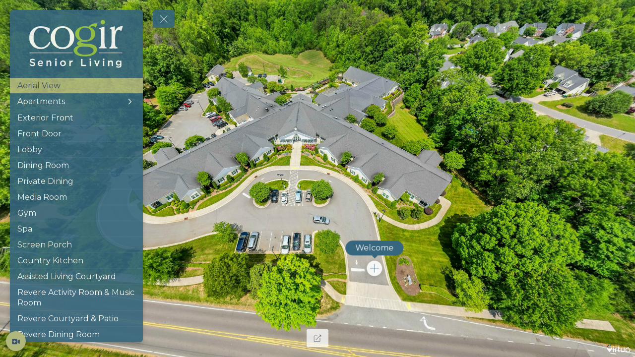

--- FILE ---
content_type: text/html; charset=utf-8
request_url: https://www.virtuo-reality.com/F1J4n4Hawv
body_size: 22213
content:
<!DOCTYPE html><html lang="en" translate="no"><head>
    <title>Cadence at Clemmons</title>
    <meta charset="utf-8">
    <meta name="google" content="notranslate">
    <base href="/">
    <meta name="viewport" content="width=device-width, initial-scale=1">
    <link rel="icon" type="image/x-icon" href="https://img.gothru.org/1417/13488982276128635677/overlay/assets/20240221171710.4UpnQk.jpg?save=optimize">
    <link rel="preconnect" href="https://fonts.gstatic.com">
    <meta name="theme-color" content="#212121">
  <style>body,html{height:100%}html{scroll-behavior:smooth}body{margin:0;overflow:hidden}@charset "UTF-8"</style><style>body,html{height:100%}html{scroll-behavior:smooth}body{margin:0;overflow:hidden}button,div,li,span{font-weight:400;line-height:1.5em;font-family:ui-sans-serif,system-ui,-apple-system,BlinkMacSystemFont,Segoe UI,Roboto,Helvetica Neue,Arial,Noto Sans,sans-serif,"Apple Color Emoji","Segoe UI Emoji",Segoe UI Symbol,"Noto Color Emoji"}@charset "UTF-8";.mat-button,.mat-mini-fab{font-family:Roboto,Helvetica Neue,sans-serif;font-size:14px;font-weight:500}.mat-ripple{overflow:hidden;position:relative}.mat-ripple:not(:empty){transform:translateZ(0)}.mat-focus-indicator{position:relative}.mat-button{color:inherit;background:transparent}.mat-button-focus-overlay{background:#000}.mat-mini-fab{color:#000000de;background-color:#fff}.mat-mini-fab.mat-accent{color:#000000de}.mat-mini-fab.mat-accent{background-color:#ffd740}.mat-mini-fab:not([class*=mat-elevation-z]){box-shadow:0 3px 5px -1px #0003,0 6px 10px #00000024,0 1px 18px #0000001f}.mat-mini-fab:not(.mat-button-disabled):active:not([class*=mat-elevation-z]){box-shadow:0 7px 8px -4px #0003,0 12px 17px 2px #00000024,0 5px 22px 4px #0000001f}</style><link rel="stylesheet" href="styles.a4a607074cfa3ff0.css" media="print" onload="this.media='all'"><noscript><link rel="stylesheet" href="styles.a4a607074cfa3ff0.css"></noscript><style ng-transition="serverApp">.shadow-depth-1{box-shadow:0 2px 2px #00000024,0 3px 1px -2px #0000001f,0 1px 5px #0003}  .shadow-depth-2{box-shadow:0 4px 5px #00000024,0 1px 10px #0000001f,0 2px 4px -1px #0000004d}  .shadow-depth-3{box-shadow:0 8px 17px 2px #00000024,0 3px 14px 2px #0000001f,0 5px 5px -3px #0003}  .shadow-depth-4{box-shadow:0 16px 24px 2px #00000024,0 6px 30px 5px #0000001f,0 8px 10px -7px #0003}  .shadow-depth-5{box-shadow:0 24px 38px 3px #00000024,0 9px 46px 8px #0000001f,0 11px 15px -7px #0003}  .mat-autocomplete-panel,   .scrollbar{overflow-x:hidden;overflow-y:auto}  .mat-autocomplete-panel:hover::-webkit-scrollbar-thumb,   .scrollbar:hover::-webkit-scrollbar-thumb{display:block}  .mat-autocomplete-panel::-webkit-scrollbar,   .scrollbar::-webkit-scrollbar{width:4px;height:4px;background-color:transparent}  .mat-autocomplete-panel::-webkit-scrollbar-thumb,   .scrollbar::-webkit-scrollbar-thumb{background-color:#c2c2c2;display:none}  .mat-autocomplete-panel::-webkit-scrollbar,   .mat-autocomplete-panel::-webkit-scrollbar-thumb,   .scrollbar::-webkit-scrollbar,   .scrollbar::-webkit-scrollbar-thumb{overflow:visible;border-radius:4px;-ms-border-radius:4px;-o-border-radius:4px}</style><style ng-transition="serverApp">#overlay[_ngcontent-sc50]{height:100%;overflow:hidden;position:relative;display:flex;flex-wrap:wrap}#overlay[_ngcontent-sc50]   #panorama[_ngcontent-sc50]{flex-grow:1;position:relative;overflow:hidden;width:1px;order:5}#overlay[_ngcontent-sc50]   #panorama[_ngcontent-sc50]   .viewer[_ngcontent-sc50]{position:relative;height:100%}#overlay[_ngcontent-sc50]   #panorama.hide-google-logo[_ngcontent-sc50]  .gm-style a img[draggable=false]{display:none!important}#overlay[_ngcontent-sc50]   #panorama.hide-google-info[_ngcontent-sc50]  .gm-style-cc{display:none!important}#overlay[_ngcontent-sc50]   #panorama.hide-google-levels[_ngcontent-sc50]  .gm-bundled-control>div[draggable=false]{display:none!important}#overlay.hide-all[_ngcontent-sc50]     wdg-menu-loppitte-header{display:none}#overlay.hide-all[_ngcontent-sc50]     #temp-hotspot, #overlay.hide-all[_ngcontent-sc50]     .hotspot, #overlay.hide-all[_ngcontent-sc50]     .hotspot-content{display:none!important}#overlay.hide-all[_ngcontent-sc50]     .widget, #overlay.hide-all[_ngcontent-sc50]     .widget.control, #overlay.hide-all[_ngcontent-sc50]     .widget.menu, #overlay.hide-all[_ngcontent-sc50]     .widget.other, #overlay.hide-all[_ngcontent-sc50]     .widget.scheme, #overlay.hide-all[_ngcontent-sc50]     vwr-marzipano-viewer-garrows{display:none}#overlay.hide-all[_ngcontent-sc50]     .widget.menu.menu-loppitte{display:block;visibility:hidden;width:.1px}#overlay.hide-all[_ngcontent-sc50]     .widget.control.control-loppite{display:block;visibility:hidden;width:.1px}#overlay.hide-hotspot[_ngcontent-sc50]     #temp-hotspot, #overlay.hide-hotspot[_ngcontent-sc50]     .hotspot, #overlay.hide-hotspot[_ngcontent-sc50]     .hotspot-content{display:none!important}#overlay.hide-menu[_ngcontent-sc50]     .widget.menu{display:none}#overlay.hide-menu[_ngcontent-sc50]     .widget.menu.menu-loppitte{display:block;visibility:hidden;width:.1px}#overlay.hide-scheme[_ngcontent-sc50]     .widget.scheme{display:none}#overlay.hide-control[_ngcontent-sc50]     .widget.control{display:none}#overlay.hide-control[_ngcontent-sc50]     .widget.control.control-loppite{display:block;visibility:hidden;width:.1px}#overlay.hide-language[_ngcontent-sc50]     wdg-other-language{display:none}#overlay.hide-carousel[_ngcontent-sc50]     wdg-other-carousel{display:none}#overlay.hide-logo[_ngcontent-sc50]     wdg-other-logo{display:none}#overlay.hide-label[_ngcontent-sc50]     wdg-other-title{display:none}#overlay.hide-splash[_ngcontent-sc50]     wdg-other-splash{display:none}#overlay.active-hotspot[_ngcontent-sc50]     .hotspot:not(.active){display:none!important}.hidden[_ngcontent-sc50]{display:none!important}@media (min-width: 1001px){  .hide-on-desktop{display:none!important}}@media (min-width: 600px) and (max-width: 1000px){  .hide-on-tablet{display:none!important}}@media (max-width: 599px){  .hide-on-mobile{display:none!important}}  #overlay:not(.table):not(.mobile) .hide-on-desktop{display:none!important}  #overlay.table .hide-on-tablet{display:none!important}  #overlay.mobile .hide-on-mobile{display:none!important}</style><meta name="description" content="Welcome to Cadence at Clemmons in Winston-Salem, where we take a holistic approach to Assisted Living and Memory Care. Our senior living community is designed to enhance your physical, emotional, social, spiritual and intellectual well-being. This intimate setting of 62 rooms features wellness programs, dining and activities that help you connect to new people and experience new things."><meta name="keywords" content=""><meta property="fb:app_id" content="102779040367301"><meta property="og:type" content="article"><meta property="og:title" content="Cadence at Clemmons"><meta property="og:image" content="https://img.gothru.org/1417/12198036294524282729/overlay/assets/20240529093031.zqyjmM.JPG?save=optimize"><meta property="og:description" content="Welcome to Cadence at Clemmons in Winston-Salem, where we take a holistic approach to Assisted Living and Memory Care. Our senior living community is designed to enhance your physical, emotional, social, spiritual and intellectual well-being. This intimate setting of 62 rooms features wellness programs, dining and activities that help you connect to new people and experience new things."><meta property="og:url" content="https://www.virtuo-reality.com/F1J4n4Hawv"><meta property="twitter:title" content="Cadence at Clemmons"><meta property="twitter:description" content="Welcome to Cadence at Clemmons in Winston-Salem, where we take a holistic approach to Assisted Living and Memory Care. Our senior living community is designed to enhance your physical, emotional, social, spiritual and intellectual well-being. This intimate setting of 62 rooms features wellness programs, dining and activities that help you connect to new people and experience new things."><meta property="twitter:image" content="https://img.gothru.org/1417/12198036294524282729/overlay/assets/20240529093031.zqyjmM.JPG?save=optimize"><meta property="twitter:url" content="Cadence at Clemmons"><meta property="twitter:card" content="summary"><meta property="twitter:site" content="@www.virtuo-reality.com"><meta property="theme-color" content="#000"><link rel="canonical" href="http://www.virtuo-reality.com/F1J4n4Hawv"><link rel="manifest" href="/manifest/F1J4n4Hawv"><link rel="apple-touch-icon" href="https://img.gothru.org/1417/13488982276128635677/overlay/assets/20240221171710.4UpnQk.jpg?resize=192x192,fill&amp;crop&amp;save=optimize"><link rel="preconnect" href="https://img.gothru.org"><link rel="dns-prefetch" href="https://img.gothru.org"><style>body{background-color:#000}</style><style ng-transition="serverApp">code[_ngcontent-sc106]{display:none}[_nghost-sc106]{--pano-style-line-height: 34px;--pano-style-font-family: "Roboto";--pano-style-font-size: 14px;--pano-style-text-align: left;z-index:6}.menu[_ngcontent-sc106]{position:absolute;display:flex;flex-direction:column;z-index:6;transition:transform .3s ease-in-out;box-shadow:0 5px 10px #0003;max-height:calc(100% - var(--margin) * 2);background:var(--background);color:var(--text-color);opacity:var(--opacity);width:var(--width);margin:var(--margin);border-top-left-radius:var(--border-radius-top-left);border-top-right-radius:var(--border-radius-top-right);border-bottom-left-radius:var(--border-radius-bottom-left);border-bottom-right-radius:var(--border-radius-bottom-right)}.menu[_ngcontent-sc106]:focus-within, .menu[_ngcontent-sc106]:hover{opacity:1}.menu.left[_ngcontent-sc106]{transform:translate(calc(-100% - var(--margin)));left:0}.menu.left[_ngcontent-sc106]   button.toggle[_ngcontent-sc106]{left:100%}.menu.right[_ngcontent-sc106]{transform:translate(calc(100% + var(--margin)));right:0}.menu.right[_ngcontent-sc106]   button.toggle[_ngcontent-sc106]{right:100%}.menu.right.text-right[_ngcontent-sc106]     sh-icon.dropdown-icon{order:-1;transform:rotate(180deg)}.menu.right.text-right[_ngcontent-sc106]     ul li a>span sh-icon.icon{order:1;margin-left:6px;margin-right:0}.menu[_ngcontent-sc106]   button.toggle[_ngcontent-sc106]{position:absolute;background:inherit;border:none;border-radius:inherit;width:44px;height:36px;display:flex;align-items:center;justify-content:center;margin:0 var(--margin);cursor:pointer;z-index:1}.menu[_ngcontent-sc106]   button.toggle[_ngcontent-sc106]   .nav-icon[_ngcontent-sc106]{position:relative;width:20px;height:15px}.menu[_ngcontent-sc106]   button.toggle[_ngcontent-sc106]   .nav-icon[_ngcontent-sc106]   span[_ngcontent-sc106]{position:absolute;left:0;display:block;width:100%;height:1px;transition:.25s ease-in-out;transform:rotate(0);transform-origin:left center;background:var(--text-color)}.menu[_ngcontent-sc106]   button.toggle[_ngcontent-sc106]   .nav-icon[_ngcontent-sc106]   span[_ngcontent-sc106]:nth-child(1){top:0}.menu[_ngcontent-sc106]   button.toggle[_ngcontent-sc106]   .nav-icon[_ngcontent-sc106]   span[_ngcontent-sc106]:nth-child(2){top:6px}.menu[_ngcontent-sc106]   button.toggle[_ngcontent-sc106]   .nav-icon[_ngcontent-sc106]   span[_ngcontent-sc106]:nth-child(3){top:12px}.menu[_ngcontent-sc106]   .logo[_ngcontent-sc106]{position:relative;border-top-left-radius:inherit;border-top-right-radius:inherit;flex:0 0 auto;line-height:0;text-align:center}.menu[_ngcontent-sc106]   .logo[_ngcontent-sc106]   img[_ngcontent-sc106]{border-top-left-radius:inherit;border-top-right-radius:inherit;max-width:100%}.menu[_ngcontent-sc106]   .logo[_ngcontent-sc106]   a[_ngcontent-sc106]{line-height:0}.menu[_ngcontent-sc106]   .list[_ngcontent-sc106]{flex:0 1 auto;overflow:h}.menu[_ngcontent-sc106]   .contact[_ngcontent-sc106]{flex:0 0 auto;padding:0 10px;white-space:pre-line}.menu.show[_ngcontent-sc106]{transform:translate(0)}.menu.show[_ngcontent-sc106]   button.toggle[_ngcontent-sc106]   .nav-icon[_ngcontent-sc106]   span[_ngcontent-sc106]:nth-child(1){top:0;left:3.3px;transform:rotate(45deg)}.menu.show[_ngcontent-sc106]   button.toggle[_ngcontent-sc106]   .nav-icon[_ngcontent-sc106]   span[_ngcontent-sc106]:nth-child(2){width:0;opacity:0}.menu.show[_ngcontent-sc106]   button.toggle[_ngcontent-sc106]   .nav-icon[_ngcontent-sc106]   span[_ngcontent-sc106]:nth-child(3){top:14px;left:3.3px;transform:rotate(-45deg)}.menu[_ngcontent-sc106]:not(.text-right)     wdg-menu-kavftig-menu ul ul li button>span{margin-left:10px}.menu[_ngcontent-sc106]:not(.text-right)     wdg-menu-kavftig-menu ul ul ul li button>span{margin-left:20px}.menu[_ngcontent-sc106]:not(.text-right)     wdg-menu-kavftig-menu ul ul ul ul li button>span{margin-left:30px}.menu[_ngcontent-sc106]:not(.text-right)     wdg-menu-kavftig-menu ul ul ul ul ul li button>span{margin-left:40px}.menu.text-right[_ngcontent-sc106]     wdg-menu-kavftig-menu ul ul li button>span{margin-right:10px}.menu.text-right[_ngcontent-sc106]     wdg-menu-kavftig-menu ul ul ul li button>span{margin-right:20px}.menu.text-right[_ngcontent-sc106]     wdg-menu-kavftig-menu ul ul ul ul li button>span{margin-right:30px}.menu.text-right[_ngcontent-sc106]     wdg-menu-kavftig-menu ul ul ul ul ul li button>span{margin-right:40px}.list[_ngcontent-sc106]  ul button span{font-style:var(--pano-style-font-style);font-weight:var(--pano-style-font-weight);-webkit-text-decoration:var(--pano-style-text-decoration);text-decoration:var(--pano-style-text-decoration);font-size:var(--pano-style-font-size);font-family:var(--pano-style-font-family);color:var(--pano-style-color);text-align:var(--pano-style-text-align);line-height:var(--pano-style-line-height);justify-content:var(--pano-style-justify-content)}.contact[_ngcontent-sc106]{font-style:var(--address-style--font-style);font-weight:var(--address-style-font-weight);-webkit-text-decoration:var(--address-style-text-decoration);text-decoration:var(--address-style-text-decoration);font-size:var(--address-style-font-size);font-family:var(--address-style-font-family);color:var(--address-style-color);text-align:var(--address-style-text-align);line-height:var(--address-style-line-height)}  #overlay:not(.mobile) wdg-menu-kavftig .menu.menu-dropdown-hover button:hover+wdg-menu-kavftig-menu>ul,   #overlay:not(.mobile) wdg-menu-kavftig .menu.menu-dropdown-hover wdg-menu-kavftig-menu>ul:hover{display:block!important}  #overlay.mobile wdg-menu-kavftig .menu{width:100%;height:100%;max-height:100%;margin:0;opacity:1;border-radius:0}  #overlay.mobile wdg-menu-kavftig .menu.left{transform:translate(-100%)}  #overlay.mobile wdg-menu-kavftig .menu.right{transform:translate(100%)}  #overlay.mobile wdg-menu-kavftig .menu button.toggle{margin:var(--margin);border-top-left-radius:var(--border-radius-top-left);border-top-right-radius:var(--border-radius-top-right);border-bottom-left-radius:var(--border-radius-bottom-left);border-bottom-right-radius:var(--border-radius-bottom-right)}  #overlay.mobile wdg-menu-kavftig .menu.show{transform:translate(0)}  #overlay.mobile wdg-menu-kavftig .menu.show.left button.toggle{left:initial;right:0}  #overlay.mobile wdg-menu-kavftig .menu.show.right button.toggle{right:initial;left:0}  #overlay.mobile wdg-menu-kavftig .menu .logo.no-logo{margin-bottom:60px}  #overlay.mobile wdg-menu-kavftig .menu ul li.open>wdg-menu-kavftig-menu>ul{display:block}</style><style ng-transition="serverApp">.control-kavftig[_ngcontent-sc96]{position:absolute;display:flex;z-index:3;pointer-events:none}.control-kavftig[_ngcontent-sc96]   .control-buttons[_ngcontent-sc96]{position:relative;display:flex;flex-wrap:wrap;justify-content:center;align-items:center;pointer-events:all;margin:var(--margin);border-top-left-radius:var(--border-radius-top-left);border-top-right-radius:var(--border-radius-top-right);border-bottom-left-radius:var(--border-radius-bottom-left);border-bottom-right-radius:var(--border-radius-bottom-right);background:var(--background);color:var(--text-color)}.control-kavftig[_ngcontent-sc96]   button[_ngcontent-sc96]{background-color:transparent;color:inherit;flex-shrink:0;width:var(--tool-width);height:var(--tool-height);min-width:0;padding:0;border-radius:0}.control-kavftig[_ngcontent-sc96]   button[_ngcontent-sc96]  span{pointer-events:none}.control-kavftig[_ngcontent-sc96]   button[_ngcontent-sc96]  span.mat-button-wrapper{line-height:0;display:flex;width:100%;height:100%;justify-content:center;align-items:center}.control-kavftig[_ngcontent-sc96]   button[_ngcontent-sc96]:first-child{border-top-left-radius:inherit;border-bottom-left-radius:inherit}.control-kavftig[_ngcontent-sc96]   button[_ngcontent-sc96]:last-child{border-top-right-radius:inherit;border-bottom-right-radius:inherit}.control-kavftig[_ngcontent-sc96]   button[_ngcontent-sc96]   sh-icon[_ngcontent-sc96]{aspect-ratio:1/1;width:var(--tool-icon-size);height:var(--tool-icon-size);max-width:var(--tool-icon-size);max-height:var(--tool-icon-size)}.control-kavftig[_ngcontent-sc96]   .share-dropdown[_ngcontent-sc96]{position:absolute;display:flex;border-radius:inherit;visibility:hidden;background:var(--background)}.control-kavftig[_ngcontent-sc96]   .share-dropdown.show[_ngcontent-sc96]{visibility:visible}.control-kavftig.top[_ngcontent-sc96], .control-kavftig.top-left[_ngcontent-sc96], .control-kavftig.top-right[_ngcontent-sc96]{top:0}.control-kavftig.bottom[_ngcontent-sc96], .control-kavftig.bottom-left[_ngcontent-sc96], .control-kavftig.bottom-right[_ngcontent-sc96]{bottom:0}.control-kavftig.bottom-right[_ngcontent-sc96], .control-kavftig.right[_ngcontent-sc96], .control-kavftig.top-right[_ngcontent-sc96]{right:0}.control-kavftig.bottom-left[_ngcontent-sc96], .control-kavftig.left[_ngcontent-sc96], .control-kavftig.top-left[_ngcontent-sc96]{left:0}.control-kavftig.top-left[_ngcontent-sc96], .control-kavftig.left[_ngcontent-sc96], .control-kavftig.bottom-left[_ngcontent-sc96]{justify-content:left}.control-kavftig.top-right[_ngcontent-sc96], .control-kavftig.right[_ngcontent-sc96], .control-kavftig.bottom-right[_ngcontent-sc96]{justify-content:right}.control-kavftig.top[_ngcontent-sc96], .control-kavftig.bottom[_ngcontent-sc96]{justify-content:center}.control-kavftig.top-left[_ngcontent-sc96], .control-kavftig.top[_ngcontent-sc96], .control-kavftig.top-right[_ngcontent-sc96]{align-items:baseline}.control-kavftig.bottom-left[_ngcontent-sc96], .control-kavftig.bottom[_ngcontent-sc96], .control-kavftig.bottom-right[_ngcontent-sc96]{align-items:end}.control-kavftig.left[_ngcontent-sc96], .control-kavftig.right[_ngcontent-sc96]{align-items:center}.control-kavftig.top[_ngcontent-sc96], .control-kavftig.bottom[_ngcontent-sc96]{width:100%}.control-kavftig.left[_ngcontent-sc96], .control-kavftig.right[_ngcontent-sc96]{height:100%}.control-kavftig[_ngcontent-sc96]:not(.vertical){width:100%}.control-kavftig[_ngcontent-sc96]:not(.vertical)   .control-buttons[_ngcontent-sc96]{flex-direction:row;max-width:calc(100% - var(--margin) * 2)}.control-kavftig[_ngcontent-sc96]:not(.vertical).wide   .control-buttons[_ngcontent-sc96]{width:100%}.control-kavftig[_ngcontent-sc96]:not(.vertical).wide   .control-buttons[_ngcontent-sc96]   button[_ngcontent-sc96]{flex-grow:1}.control-kavftig[_ngcontent-sc96]:not(.vertical)   svg.placeholder[_ngcontent-sc96]{height:100%;visibility:hidden}.control-kavftig[_ngcontent-sc96]:not(.vertical)   .share-dropdown[_ngcontent-sc96]{bottom:calc(100% + 5px)!important;top:initial!important;right:initial!important}.control-kavftig[_ngcontent-sc96]:not(.vertical).top   .share-dropdown[_ngcontent-sc96], .control-kavftig[_ngcontent-sc96]:not(.vertical).top-left   .share-dropdown[_ngcontent-sc96], .control-kavftig[_ngcontent-sc96]:not(.vertical).top-right   .share-dropdown[_ngcontent-sc96]{top:calc(100% + 5px)!important;bottom:initial!important;right:initial!important}.control-kavftig.vertical[_ngcontent-sc96]{height:100%}.control-kavftig.vertical[_ngcontent-sc96]   .control-buttons[_ngcontent-sc96]{flex-direction:column;max-height:calc(100% - var(--margin) * 2)}.control-kavftig.vertical.wide[_ngcontent-sc96]   .control-buttons[_ngcontent-sc96]{height:100%}.control-kavftig.vertical.wide[_ngcontent-sc96]   .control-buttons[_ngcontent-sc96]   button[_ngcontent-sc96]{flex-grow:1}.control-kavftig.vertical[_ngcontent-sc96]   svg.placeholder[_ngcontent-sc96]{width:100%;visibility:hidden}.control-kavftig.vertical[_ngcontent-sc96]   .share-dropdown[_ngcontent-sc96]{flex-direction:column;left:calc(100% + 5px)!important;right:initial!important;bottom:initial!important}.control-kavftig.vertical.bottom-right[_ngcontent-sc96]   .share-dropdown[_ngcontent-sc96], .control-kavftig.vertical.right[_ngcontent-sc96]   .share-dropdown[_ngcontent-sc96], .control-kavftig.vertical.top-right[_ngcontent-sc96]   .share-dropdown[_ngcontent-sc96]{right:calc(100% + 5px)!important;left:initial!important;bottom:initial!important}.control-kavftig.seperate[_ngcontent-sc96]   .control-buttons[_ngcontent-sc96]{background:initial;border-radius:initial;gap:5px}.control-kavftig.seperate[_ngcontent-sc96]   button[_ngcontent-sc96]{background:var(--background);border-top-left-radius:var(--border-radius-top-left);border-top-right-radius:var(--border-radius-top-right);border-bottom-left-radius:var(--border-radius-bottom-left);border-bottom-right-radius:var(--border-radius-bottom-right)}.control-kavftig.seperate[_ngcontent-sc96]   .share-dropdown[_ngcontent-sc96]{background:initial;border-radius:initial;gap:5px}.share-bg[_ngcontent-sc96], .share-modal[_ngcontent-sc96], .share-notification[_ngcontent-sc96]{position:absolute;font-size:14px;z-index:999;color:var(--text-color)}.share-bg[_ngcontent-sc96]{background-color:#00000080;top:0;left:0;width:100%;height:100%}.share-modal[_ngcontent-sc96]{top:50%;left:50%;transform:translate(-50%,-50%);display:flex;gap:5px;flex-direction:column;background:var(--background);padding:10px 20px;border-radius:3px;width:300px;max-width:100%}.share-modal[_ngcontent-sc96]   .input[_ngcontent-sc96]{display:flex;position:relative;color:#fff;background:rgba(0,0,0,.5);border-radius:3px}.share-modal[_ngcontent-sc96]   .input[_ngcontent-sc96]   input[_ngcontent-sc96]{padding:0 8px;line-height:26px;font-size:12px;box-sizing:border-box;flex:1;border:1px solid transparent;color:inherit;white-space:nowrap;overflow:hidden;text-overflow:ellipsis;background-color:transparent}.share-modal[_ngcontent-sc96]   .input[_ngcontent-sc96]   button[_ngcontent-sc96]{width:36px;height:100%}.share-notification[_ngcontent-sc96]{bottom:10px;left:50%;transform:translate(-50%);background:var(--background);padding:10px 20px;border-radius:5px;white-space:nowrap;position:absolute;visibility:hidden}sh-tool-tip[_ngcontent-sc96]{background:var(--background);color:var(--text-color)}code[_ngcontent-sc96]{display:none}</style><style ng-transition="serverApp">span[_ngcontent-sc93]{position:absolute;top:0;font-size:12px;left:0;padding:2px 8px;background:inherit;color:inherit;border-radius:3px;white-space:nowrap;visibility:hidden;opacity:0;z-index:999;cursor:default}span.show[_ngcontent-sc93]{visibility:visible;opacity:1}span.standart[_ngcontent-sc93]{background:rgba(0,0,0,.5);color:#fff}span.above[_ngcontent-sc93]{transform:translate(-50%,-100%)}span.below[_ngcontent-sc93]{transform:translate(-50%)}span.before[_ngcontent-sc93]{transform:translate(-100%,-50%)}span.after[_ngcontent-sc93]{transform:translateY(-50%)}  #overlay.mobile span.sh-tooltip{display:none}</style><style ng-transition="serverApp">.widget[_ngcontent-sc108]{position:absolute;z-index:2;display:flex;gap:var(--gap);margin:var(--margin);max-width:calc(100% - var(--margin) * 2);max-height:calc(100% - var(--margin) * 2);--item-size: calc((100% - (var(--items) - 1) * var(--gap)) / var(--items))}.widget[_ngcontent-sc108]   .item[_ngcontent-sc108]{position:relative;line-height:0;font-size:0}.widget[_ngcontent-sc108]:not(.vertical){width:var(--size)}.widget[_ngcontent-sc108]:not(.vertical)   .item[_ngcontent-sc108]{width:var(--item-size)}.widget[_ngcontent-sc108]:not(.vertical)   .item[_ngcontent-sc108]   img[_ngcontent-sc108]{width:100%}.widget.vertical[_ngcontent-sc108]{flex-direction:column;height:var(--size)}.widget.vertical[_ngcontent-sc108]   .item[_ngcontent-sc108]{height:var(--item-size)}.widget.vertical[_ngcontent-sc108]   .item[_ngcontent-sc108]   img[_ngcontent-sc108]{height:100%}.widget.vertical.bottom-right[_ngcontent-sc108], .widget.vertical.right[_ngcontent-sc108], .widget.vertical.top-right[_ngcontent-sc108]{align-items:end}.widget.bottom[_ngcontent-sc108], .widget.top[_ngcontent-sc108]{left:50%;transform:translate(-50%);margin-left:initial;margin-right:initial}.widget.left[_ngcontent-sc108], .widget.right[_ngcontent-sc108]{top:50%;transform:translateY(-50%);margin-top:initial;margin-bottom:initial}.widget.top[_ngcontent-sc108], .widget.top-left[_ngcontent-sc108], .widget.top-right[_ngcontent-sc108]{top:0}.widget.bottom[_ngcontent-sc108], .widget.bottom-left[_ngcontent-sc108], .widget.bottom-right[_ngcontent-sc108]{bottom:0}.widget.bottom-right[_ngcontent-sc108], .widget.right[_ngcontent-sc108], .widget.top-right[_ngcontent-sc108]{right:0}.widget.bottom-left[_ngcontent-sc108], .widget.left[_ngcontent-sc108], .widget.top-left[_ngcontent-sc108]{left:0}code[_ngcontent-sc108]{display:none}</style><style ng-transition="serverApp">.widget[_ngcontent-sc99]{position:absolute;top:0;left:0;display:flex}</style><style ng-transition="serverApp">.videocall[_ngcontent-sc152]{z-index:9;position:absolute;color:var(--text-color);margin:var(--margin);display:flex;align-items:center;flex-direction:column}.videocall.top[_ngcontent-sc152], .videocall.top-left[_ngcontent-sc152], .videocall.top-right[_ngcontent-sc152]{top:0}.videocall.bottom[_ngcontent-sc152], .videocall.bottom-left[_ngcontent-sc152], .videocall.bottom-right[_ngcontent-sc152]{bottom:0}.videocall.bottom-left[_ngcontent-sc152], .videocall.left[_ngcontent-sc152], .videocall.top-left[_ngcontent-sc152]{left:0}.videocall.bottom-right[_ngcontent-sc152], .videocall.right[_ngcontent-sc152], .videocall.top-right[_ngcontent-sc152]{right:0}.videocall.bottom[_ngcontent-sc152], .videocall.top[_ngcontent-sc152]{left:50%;transform:translate(-50%);margin-left:0;margin-right:0}.videocall.left[_ngcontent-sc152], .videocall.right[_ngcontent-sc152]{top:50%;transform:translateY(-50%);margin-top:0;margin-bottom:0}.videocall.bottom[_ngcontent-sc152], .videocall.bottom-left[_ngcontent-sc152], .videocall.bottom-right[_ngcontent-sc152]{flex-direction:column-reverse}.videocall.vertical[_ngcontent-sc152]{flex-direction:row}.videocall.vertical[_ngcontent-sc152]   .buttons[_ngcontent-sc152], .videocall.vertical[_ngcontent-sc152]   .list[_ngcontent-sc152]{flex-direction:column}.videocall.vertical[_ngcontent-sc152]   .buttons[_ngcontent-sc152]{margin:0 var(--margin)}.videocall.vertical.bottom-right[_ngcontent-sc152], .videocall.vertical.right[_ngcontent-sc152], .videocall.vertical.top-right[_ngcontent-sc152]{flex-direction:row-reverse}.videocall[_ngcontent-sc152]   .list[_ngcontent-sc152]{display:flex;gap:10px;flex-wrap:wrap}.videocall[_ngcontent-sc152]   .list[_ngcontent-sc152]   wdg-other-videocall-user[_ngcontent-sc152]{width:var(--size);flex:1;border-radius:var(--border-radius-top-left) var(--border-radius-top-right) var(--border-radius-bottom-right) var(--border-radius-bottom-left)}.videocall[_ngcontent-sc152]   button[_ngcontent-sc152]{color:inherit;background:var(--background)}.videocall[_ngcontent-sc152]   button[_ngcontent-sc152]:disabled{opacity:.3}.videocall[_ngcontent-sc152]   button.active[_ngcontent-sc152]{background:var(--active-color)}.videocall[_ngcontent-sc152]   .buttons[_ngcontent-sc152]{margin:var(--margin) 0;display:flex;gap:10px}.videocall.minimized[_ngcontent-sc152]   .list[_ngcontent-sc152], .videocall.minimized[_ngcontent-sc152]   .share-notification[_ngcontent-sc152], .videocall.minimized[_ngcontent-sc152]   button[_ngcontent-sc152]:not(.toggle){display:none}.share-bg[_ngcontent-sc152], .share-modal[_ngcontent-sc152], .share-notification[_ngcontent-sc152]{position:absolute;font-size:14px;z-index:999}.share-bg[_ngcontent-sc152]{background-color:#00000080;top:0;left:0;width:100%;height:100%}.share-modal[_ngcontent-sc152]{top:50%;left:50%;transform:translate(-50%,-50%);display:flex;gap:5px;flex-direction:column;background:var(--background);padding:10px 20px;border-radius:3px;width:300px;max-width:100%}.share-modal[_ngcontent-sc152]   label[_ngcontent-sc152]{font-style:var(--share-text-style-font-style);font-weight:var(--share-text-style-font-weight);-webkit-text-decoration:var(--share-text-style-text-decoration);text-decoration:var(--share-text-style-text-decoration);font-size:var(--share-text-style-font-size);font-family:var(--share-text-style-font-family);text-align:var(--share-text-style-text-align);line-height:var(--share-text-style-line-height);color:var(--share-text-style-color)}.share-modal[_ngcontent-sc152]   .input[_ngcontent-sc152]{display:flex;position:relative;color:#fff}.share-modal[_ngcontent-sc152]   .input[_ngcontent-sc152]   input[_ngcontent-sc152]{background:rgba(0,0,0,.5);border-radius:3px;padding:0 28px 0 8px;line-height:26px;font-size:12px;box-sizing:border-box;width:100%;border:1px solid transparent;color:inherit}.share-modal[_ngcontent-sc152]   .input[_ngcontent-sc152]   button[_ngcontent-sc152]{position:absolute;right:0;top:0;width:28px;height:100%;line-height:0}.share-notification[_ngcontent-sc152]{bottom:10px;left:50%;transform:translate(-50%);background:var(--background);padding:10px 20px;border-radius:5px;white-space:nowrap;position:absolute;visibility:hidden}code[_ngcontent-sc152]{display:none}</style><style ng-transition="serverApp">ul[_ngcontent-sc105]{list-style:none;padding:0;margin:0}ul[_ngcontent-sc105]   li[_ngcontent-sc105]{border-color:var(--hover-background);border-width:0;border-bottom-width:1px;border-style:solid}ul[_ngcontent-sc105]   li[_ngcontent-sc105]   button[_ngcontent-sc105]{border:none;width:100%;background:transparent;display:flex;text-decoration:none;color:inherit;align-items:center;cursor:pointer;padding:var(--list-padding-top) var(--list-padding-right) var(--list-padding-bottom) var(--list-padding-left)}ul[_ngcontent-sc105]   li[_ngcontent-sc105]   button[_ngcontent-sc105]:hover{background:var(--hover-background)}ul[_ngcontent-sc105]   li[_ngcontent-sc105]   button.active[_ngcontent-sc105]{background:var(--active-background)}ul[_ngcontent-sc105]   li[_ngcontent-sc105]   button.active[_ngcontent-sc105]   span[_ngcontent-sc105]{color:var(--active-color)}ul[_ngcontent-sc105]   li[_ngcontent-sc105]   button[_ngcontent-sc105] > span[_ngcontent-sc105]{flex:1;display:flex;align-items:center}ul[_ngcontent-sc105]   li[_ngcontent-sc105]   button[_ngcontent-sc105]   sh-icon[_ngcontent-sc105]{width:var(--pano-style-font-size);height:var(--pano-style-font-size)}ul[_ngcontent-sc105]   li[_ngcontent-sc105]   button[_ngcontent-sc105]   sh-icon.dropdown-icon[_ngcontent-sc105]{width:22px;height:22px}ul[_ngcontent-sc105]   li[_ngcontent-sc105]   button[_ngcontent-sc105]   sh-icon.icon[_ngcontent-sc105]{margin-right:6px}ul[_ngcontent-sc105]   li.open[_ngcontent-sc105] > button[_ngcontent-sc105]   sh-icon.dropdown-icon[_ngcontent-sc105]{transform:rotate(90deg)}ul[_ngcontent-sc105]   li[_ngcontent-sc105]:last-child{border:none}ul[_ngcontent-sc105]   li[_ngcontent-sc105]  ul{display:none}ul[_ngcontent-sc105]   li[_ngcontent-sc105]  ul li{border:none}</style><style ng-transition="serverApp">[_nghost-sc95]{width:14px;height:14px;display:inline-block;line-height:0;transform:var(--transform)}svg[_ngcontent-sc95]{max-width:100%;max-height:100%;width:100%;height:100%;animation-name:var(--animation-name);animation-delay:var(--animation-delay);animation-direction:var(--animation-direction);animation-duration:var(--animation-duration);animation-iteration-count:var(--animation-iteration-count, infinite);animation-timing-function:var(--animation-timing)}</style><style ng-transition="serverApp">.mat-button .mat-button-focus-overlay,.mat-icon-button .mat-button-focus-overlay{opacity:0}.mat-button:hover:not(.mat-button-disabled) .mat-button-focus-overlay,.mat-stroked-button:hover:not(.mat-button-disabled) .mat-button-focus-overlay{opacity:.04}@media(hover: none){.mat-button:hover:not(.mat-button-disabled) .mat-button-focus-overlay,.mat-stroked-button:hover:not(.mat-button-disabled) .mat-button-focus-overlay{opacity:0}}.mat-button,.mat-icon-button,.mat-stroked-button,.mat-flat-button{box-sizing:border-box;position:relative;-webkit-user-select:none;-moz-user-select:none;user-select:none;cursor:pointer;outline:none;border:none;-webkit-tap-highlight-color:transparent;display:inline-block;white-space:nowrap;text-decoration:none;vertical-align:baseline;text-align:center;margin:0;min-width:64px;line-height:36px;padding:0 16px;border-radius:4px;overflow:visible}.mat-button::-moz-focus-inner,.mat-icon-button::-moz-focus-inner,.mat-stroked-button::-moz-focus-inner,.mat-flat-button::-moz-focus-inner{border:0}.mat-button.mat-button-disabled,.mat-icon-button.mat-button-disabled,.mat-stroked-button.mat-button-disabled,.mat-flat-button.mat-button-disabled{cursor:default}.mat-button.cdk-keyboard-focused .mat-button-focus-overlay,.mat-button.cdk-program-focused .mat-button-focus-overlay,.mat-icon-button.cdk-keyboard-focused .mat-button-focus-overlay,.mat-icon-button.cdk-program-focused .mat-button-focus-overlay,.mat-stroked-button.cdk-keyboard-focused .mat-button-focus-overlay,.mat-stroked-button.cdk-program-focused .mat-button-focus-overlay,.mat-flat-button.cdk-keyboard-focused .mat-button-focus-overlay,.mat-flat-button.cdk-program-focused .mat-button-focus-overlay{opacity:.12}.mat-button::-moz-focus-inner,.mat-icon-button::-moz-focus-inner,.mat-stroked-button::-moz-focus-inner,.mat-flat-button::-moz-focus-inner{border:0}.mat-raised-button{box-sizing:border-box;position:relative;-webkit-user-select:none;-moz-user-select:none;user-select:none;cursor:pointer;outline:none;border:none;-webkit-tap-highlight-color:transparent;display:inline-block;white-space:nowrap;text-decoration:none;vertical-align:baseline;text-align:center;margin:0;min-width:64px;line-height:36px;padding:0 16px;border-radius:4px;overflow:visible;transform:translate3d(0, 0, 0);transition:background 400ms cubic-bezier(0.25, 0.8, 0.25, 1),box-shadow 280ms cubic-bezier(0.4, 0, 0.2, 1)}.mat-raised-button::-moz-focus-inner{border:0}.mat-raised-button.mat-button-disabled{cursor:default}.mat-raised-button.cdk-keyboard-focused .mat-button-focus-overlay,.mat-raised-button.cdk-program-focused .mat-button-focus-overlay{opacity:.12}.mat-raised-button::-moz-focus-inner{border:0}._mat-animation-noopable.mat-raised-button{transition:none;animation:none}.mat-stroked-button{border:1px solid currentColor;padding:0 15px;line-height:34px}.mat-stroked-button .mat-button-ripple.mat-ripple,.mat-stroked-button .mat-button-focus-overlay{top:-1px;left:-1px;right:-1px;bottom:-1px}.mat-fab{box-sizing:border-box;position:relative;-webkit-user-select:none;-moz-user-select:none;user-select:none;cursor:pointer;outline:none;border:none;-webkit-tap-highlight-color:transparent;display:inline-block;white-space:nowrap;text-decoration:none;vertical-align:baseline;text-align:center;margin:0;min-width:64px;line-height:36px;padding:0 16px;border-radius:4px;overflow:visible;transform:translate3d(0, 0, 0);transition:background 400ms cubic-bezier(0.25, 0.8, 0.25, 1),box-shadow 280ms cubic-bezier(0.4, 0, 0.2, 1);min-width:0;border-radius:50%;width:56px;height:56px;padding:0;flex-shrink:0}.mat-fab::-moz-focus-inner{border:0}.mat-fab.mat-button-disabled{cursor:default}.mat-fab.cdk-keyboard-focused .mat-button-focus-overlay,.mat-fab.cdk-program-focused .mat-button-focus-overlay{opacity:.12}.mat-fab::-moz-focus-inner{border:0}._mat-animation-noopable.mat-fab{transition:none;animation:none}.mat-fab .mat-button-wrapper{padding:16px 0;display:inline-block;line-height:24px}.mat-mini-fab{box-sizing:border-box;position:relative;-webkit-user-select:none;-moz-user-select:none;user-select:none;cursor:pointer;outline:none;border:none;-webkit-tap-highlight-color:transparent;display:inline-block;white-space:nowrap;text-decoration:none;vertical-align:baseline;text-align:center;margin:0;min-width:64px;line-height:36px;padding:0 16px;border-radius:4px;overflow:visible;transform:translate3d(0, 0, 0);transition:background 400ms cubic-bezier(0.25, 0.8, 0.25, 1),box-shadow 280ms cubic-bezier(0.4, 0, 0.2, 1);min-width:0;border-radius:50%;width:40px;height:40px;padding:0;flex-shrink:0}.mat-mini-fab::-moz-focus-inner{border:0}.mat-mini-fab.mat-button-disabled{cursor:default}.mat-mini-fab.cdk-keyboard-focused .mat-button-focus-overlay,.mat-mini-fab.cdk-program-focused .mat-button-focus-overlay{opacity:.12}.mat-mini-fab::-moz-focus-inner{border:0}._mat-animation-noopable.mat-mini-fab{transition:none;animation:none}.mat-mini-fab .mat-button-wrapper{padding:8px 0;display:inline-block;line-height:24px}.mat-icon-button{padding:0;min-width:0;width:40px;height:40px;flex-shrink:0;line-height:40px;border-radius:50%}.mat-icon-button i,.mat-icon-button .mat-icon{line-height:24px}.mat-button-ripple.mat-ripple,.mat-button-focus-overlay{top:0;left:0;right:0;bottom:0;position:absolute;pointer-events:none;border-radius:inherit}.mat-button-ripple.mat-ripple:not(:empty){transform:translateZ(0)}.mat-button-focus-overlay{opacity:0;transition:opacity 200ms cubic-bezier(0.35, 0, 0.25, 1),background-color 200ms cubic-bezier(0.35, 0, 0.25, 1)}._mat-animation-noopable .mat-button-focus-overlay{transition:none}.mat-button-ripple-round{border-radius:50%;z-index:1}.mat-button .mat-button-wrapper>*,.mat-flat-button .mat-button-wrapper>*,.mat-stroked-button .mat-button-wrapper>*,.mat-raised-button .mat-button-wrapper>*,.mat-icon-button .mat-button-wrapper>*,.mat-fab .mat-button-wrapper>*,.mat-mini-fab .mat-button-wrapper>*{vertical-align:middle}.mat-form-field:not(.mat-form-field-appearance-legacy) .mat-form-field-prefix .mat-icon-button,.mat-form-field:not(.mat-form-field-appearance-legacy) .mat-form-field-suffix .mat-icon-button{display:inline-flex;justify-content:center;align-items:center;font-size:inherit;width:2.5em;height:2.5em}.cdk-high-contrast-active .mat-button,.cdk-high-contrast-active .mat-flat-button,.cdk-high-contrast-active .mat-raised-button,.cdk-high-contrast-active .mat-icon-button,.cdk-high-contrast-active .mat-fab,.cdk-high-contrast-active .mat-mini-fab{outline:solid 1px}.cdk-high-contrast-active .mat-button-base.cdk-keyboard-focused,.cdk-high-contrast-active .mat-button-base.cdk-program-focused{outline:solid 3px}
</style></head>

  <body>
    <app-root _nghost-sc16="" ng-version="14.0.0"><router-outlet _ngcontent-sc16=""></router-outlet><app-tour _nghost-sc50=""><!----><div _ngcontent-sc50="" id="overlay" tabindex="0" class="tablet hide-all"><!----><wdg-menu-kavftig _nghost-sc106=""><!----><div _ngcontent-sc106="" class="widget menu show left" style="position:fixed;"><button _ngcontent-sc106="" aria-label="toggle menu" class="toggle"><div _ngcontent-sc106="" class="nav-icon"><span _ngcontent-sc106=""></span><span _ngcontent-sc106=""></span><span _ngcontent-sc106=""></span></div></button><div _ngcontent-sc106="" class="logo"><!----><img _ngcontent-sc106="" alt="logo" src="https://img.gothru.org/1417/12198036294524282729/overlay/assets/20240221172234.4ZicLk.png?save=optimize" width="536"><!----></div><!----><div _ngcontent-sc106="" class="list scrollbar"><wdg-menu-kavftig-menu _ngcontent-sc106="" _nghost-sc105=""><ul _ngcontent-sc105=""><li _ngcontent-sc105=""><button _ngcontent-sc105="" class="" aria-label="Aerial View"><span _ngcontent-sc105=""><!----><span _ngcontent-sc105="" class="text">Aerial View</span></span><!----></button><!----></li><li _ngcontent-sc105=""><button _ngcontent-sc105="" class="" aria-label="Apartments"><span _ngcontent-sc105=""><!----><span _ngcontent-sc105="" class="text">Apartments</span></span><sh-icon _ngcontent-sc105="" class="dropdown-icon" _nghost-sc95=""><svg _ngcontent-sc95="" role="img" aria-hidden="true" focusable="false" xmlns="http://www.w3.org/2000/svg" data-prefix="custom" data-icon="arrow" viewBox="0 0 192 512"><path _ngcontent-sc95="" fill="currentColor" d="M166.9 264.5l-117.8 116c-4.7 4.7-12.3 4.7-17 0l-7.1-7.1c-4.7-4.7-4.7-12.3 0-17L127.3 256 25.1 155.6c-4.7-4.7-4.7-12.3 0-17l7.1-7.1c4.7-4.7 12.3-4.7 17 0l117.8 116c4.6 4.7 4.6 12.3-.1 17z"></path></svg><!----></sh-icon><!----></button><wdg-menu-kavftig-menu _ngcontent-sc105="" _nghost-sc105=""><ul _ngcontent-sc105=""><li _ngcontent-sc105=""><button _ngcontent-sc105="" class="" aria-label="Apartment Studio"><span _ngcontent-sc105=""><!----><span _ngcontent-sc105="" class="text">Apartment Studio</span></span><!----></button><!----></li><!----></ul></wdg-menu-kavftig-menu><!----></li><li _ngcontent-sc105=""><button _ngcontent-sc105="" class="" aria-label="Exterior Front"><span _ngcontent-sc105=""><!----><span _ngcontent-sc105="" class="text">Exterior Front</span></span><!----></button><!----></li><li _ngcontent-sc105=""><button _ngcontent-sc105="" class="" aria-label="Front Door"><span _ngcontent-sc105=""><!----><span _ngcontent-sc105="" class="text">Front Door</span></span><!----></button><!----></li><li _ngcontent-sc105=""><button _ngcontent-sc105="" class="" aria-label="Lobby "><span _ngcontent-sc105=""><!----><span _ngcontent-sc105="" class="text">Lobby </span></span><!----></button><!----></li><li _ngcontent-sc105=""><button _ngcontent-sc105="" class="" aria-label="Dining Room "><span _ngcontent-sc105=""><!----><span _ngcontent-sc105="" class="text">Dining Room </span></span><!----></button><!----></li><li _ngcontent-sc105=""><button _ngcontent-sc105="" class="" aria-label="Private Dining "><span _ngcontent-sc105=""><!----><span _ngcontent-sc105="" class="text">Private Dining </span></span><!----></button><!----></li><li _ngcontent-sc105=""><button _ngcontent-sc105="" class="" aria-label="Media Room "><span _ngcontent-sc105=""><!----><span _ngcontent-sc105="" class="text">Media Room </span></span><!----></button><!----></li><li _ngcontent-sc105=""><button _ngcontent-sc105="" class="" aria-label="Gym"><span _ngcontent-sc105=""><!----><span _ngcontent-sc105="" class="text">Gym</span></span><!----></button><!----></li><li _ngcontent-sc105=""><button _ngcontent-sc105="" class="" aria-label="Spa"><span _ngcontent-sc105=""><!----><span _ngcontent-sc105="" class="text">Spa</span></span><!----></button><!----></li><li _ngcontent-sc105=""><button _ngcontent-sc105="" class="" aria-label="Screen Porch "><span _ngcontent-sc105=""><!----><span _ngcontent-sc105="" class="text">Screen Porch </span></span><!----></button><!----></li><li _ngcontent-sc105=""><button _ngcontent-sc105="" class="" aria-label="Country Kitchen "><span _ngcontent-sc105=""><!----><span _ngcontent-sc105="" class="text">Country Kitchen </span></span><!----></button><!----></li><li _ngcontent-sc105=""><button _ngcontent-sc105="" class="" aria-label="Assisted Living Courtyard "><span _ngcontent-sc105=""><!----><span _ngcontent-sc105="" class="text">Assisted Living Courtyard </span></span><!----></button><!----></li><li _ngcontent-sc105=""><button _ngcontent-sc105="" class="" aria-label="Revere Activity Room &amp; Music Room"><span _ngcontent-sc105=""><!----><span _ngcontent-sc105="" class="text">Revere Activity Room &amp; Music Room</span></span><!----></button><!----></li><li _ngcontent-sc105=""><button _ngcontent-sc105="" class="" aria-label="Revere Courtyard &amp; Patio"><span _ngcontent-sc105=""><!----><span _ngcontent-sc105="" class="text">Revere Courtyard &amp; Patio</span></span><!----></button><!----></li><li _ngcontent-sc105=""><button _ngcontent-sc105="" class="" aria-label="Revere Dining Room "><span _ngcontent-sc105=""><!----><span _ngcontent-sc105="" class="text">Revere Dining Room </span></span><!----></button><!----></li><!----></ul></wdg-menu-kavftig-menu></div><!----></div><!----></wdg-menu-kavftig><!----><!----><wdg-control-kavftig _nghost-sc96=""><!----><div _ngcontent-sc96="" class="widget control control-kavftig bottom"><div _ngcontent-sc96="" class="control-buttons"><!----><!----><!----><!----><!----><!----><!----><!----><!----><!----><button _ngcontent-sc96="" mat-button="" class="mat-focus-indicator mat-button mat-button-base _mat-animation-noopable" aria-label="Full Screen"><span class="mat-button-wrapper"><sh-icon _ngcontent-sc96="" _nghost-sc95=""><svg _ngcontent-sc95="" role="img" aria-hidden="true" focusable="false" xmlns="http://www.w3.org/2000/svg" data-prefix="fal" data-icon="external-link" viewBox="0 0 512 512"><path _ngcontent-sc95="" fill="currentColor" d="M440,256H424a8,8,0,0,0-8,8V464a16,16,0,0,1-16,16H48a16,16,0,0,1-16-16V112A16,16,0,0,1,48,96H248a8,8,0,0,0,8-8V72a8,8,0,0,0-8-8H48A48,48,0,0,0,0,112V464a48,48,0,0,0,48,48H400a48,48,0,0,0,48-48V264A8,8,0,0,0,440,256ZM500,0,364,.34a12,12,0,0,0-12,12v10a12,12,0,0,0,12,12L454,34l.7.71L131.51,357.86a12,12,0,0,0,0,17l5.66,5.66a12,12,0,0,0,17,0L477.29,57.34l.71.7-.34,90a12,12,0,0,0,12,12h10a12,12,0,0,0,12-12L512,12A12,12,0,0,0,500,0Z"></path></svg><!----></sh-icon></span><span matripple="" class="mat-ripple mat-button-ripple"></span><span class="mat-button-focus-overlay"></span></button><!----><!----><!----><!----><!----><!----><!----><!----><!----><!----><!----><!----><!----><div _ngcontent-sc96="" class="share-dropdown"><!----><!----><!----><!----><!----><!----><!----><!----><!----><!----><!----><!----><!----><!----><!----><!----><!----><!----><!----><!----><!----><!----><!----><button _ngcontent-sc96="" mat-button="" class="mat-focus-indicator mat-button mat-button-base _mat-animation-noopable"><span class="mat-button-wrapper"><sh-icon _ngcontent-sc96="" _nghost-sc95=""><svg _ngcontent-sc95="" role="img" aria-hidden="true" focusable="false" xmlns="http://www.w3.org/2000/svg" data-prefix="fab" data-icon="facebook-f" viewBox="0 0 320 512"><path _ngcontent-sc95="" fill="currentColor" d="M80 299.3V512H196V299.3h86.5l18-97.8H196V166.9c0-51.7 20.3-71.5 72.7-71.5c16.3 0 29.4 .4 37 1.2V7.9C291.4 4 256.4 0 236.2 0C129.3 0 80 50.5 80 159.4v42.1H14v97.8H80z"></path></svg><!----></sh-icon></span><span matripple="" class="mat-ripple mat-button-ripple"></span><span class="mat-button-focus-overlay"></span></button><button _ngcontent-sc96="" mat-button="" class="mat-focus-indicator mat-button mat-button-base _mat-animation-noopable"><span class="mat-button-wrapper"><sh-icon _ngcontent-sc96="" _nghost-sc95=""><svg _ngcontent-sc95="" role="img" aria-hidden="true" focusable="false" xmlns="http://www.w3.org/2000/svg" data-prefix="fab" data-icon="linkedin-in" viewBox="0 0 448 512"><path _ngcontent-sc95="" fill="currentColor" d="M100.28 448H7.4V148.9h92.88zM53.79 108.1C24.09 108.1 0 83.5 0 53.8a53.79 53.79 0 0 1 107.58 0c0 29.7-24.1 54.3-53.79 54.3zM447.9 448h-92.68V302.4c0-34.7-.7-79.2-48.29-79.2-48.29 0-55.69 37.7-55.69 76.7V448h-92.78V148.9h89.08v40.8h1.3c12.4-23.5 42.69-48.3 87.88-48.3 94 0 111.28 61.9 111.28 142.3V448z"></path></svg><!----></sh-icon></span><span matripple="" class="mat-ripple mat-button-ripple"></span><span class="mat-button-focus-overlay"></span></button><button _ngcontent-sc96="" mat-button="" class="mat-focus-indicator mat-button mat-button-base _mat-animation-noopable"><span class="mat-button-wrapper"><sh-icon _ngcontent-sc96="" _nghost-sc95=""><svg _ngcontent-sc95="" role="img" aria-hidden="true" focusable="false" xmlns="http://www.w3.org/2000/svg" data-prefix="fab" data-icon="x-twitter" viewBox="0 0 512 512"><path _ngcontent-sc95="" fill="currentColor" d="M389.2 48h70.6L305.6 224.2 487 464H345L233.7 318.6 106.5 464H35.8L200.7 275.5 26.8 48H172.4L272.9 180.9 389.2 48zM364.4 421.8h39.1L151.1 88h-42L364.4 421.8z"></path></svg><!----></sh-icon></span><span matripple="" class="mat-ripple mat-button-ripple"></span><span class="mat-button-focus-overlay"></span></button><!----><button _ngcontent-sc96="" mat-button="" shtooltip="Link" class="mat-focus-indicator mat-button mat-button-base _mat-animation-noopable"><span class="mat-button-wrapper"><sh-icon _ngcontent-sc96="" _nghost-sc95=""><svg _ngcontent-sc95="" role="img" aria-hidden="true" focusable="false" xmlns="http://www.w3.org/2000/svg" data-prefix="fal" data-icon="share" viewBox="0 0 512 512"><path _ngcontent-sc95="" fill="currentColor" d="M296 160c13.3 0 24-10.7 24-24l0-8 0-16 0-48L480 208 320 352l0-48 0-16 0-8c0-13.3-10.7-24-24-24l-8 0-96 0c-70.7 0-128 57.3-128 128c0 8.3 .7 16.1 2 23.2C47.9 383.7 32 350.1 32 304c0-79.5 64.5-144 144-144l112 0 8 0zm-8 144l0 16 0 32c0 12.6 7.4 24.1 19 29.2s25 3 34.4-5.4l160-144c6.7-6.1 10.6-14.7 10.6-23.8s-3.8-17.7-10.6-23.8l-160-144c-9.4-8.5-22.9-10.6-34.4-5.4s-19 16.6-19 29.2l0 32 0 16 0 16-32 0-80 0C78.8 128 0 206.8 0 304C0 417.3 81.5 467.9 100.2 478.1c2.5 1.4 5.3 1.9 8.1 1.9c10.9 0 19.7-8.9 19.7-19.7c0-7.5-4.3-14.4-9.8-19.5C108.8 431.9 96 414.4 96 384c0-53 43-96 96-96l64 0 32 0 0 16z"></path></svg><!----></sh-icon></span><span matripple="" class="mat-ripple mat-button-ripple"></span><span class="mat-button-focus-overlay"></span></button></div></div></div><!----><!----><sh-tool-tip _ngcontent-sc96="" _nghost-sc93=""><span _ngcontent-sc93="" class="sh-tooltip standart" style="left:0px;top:0px;"></span></sh-tool-tip></wdg-control-kavftig><!----><!----><div _ngcontent-sc50="" id="panorama" class=""><!----><!----><!----><wdg-other-logo _nghost-sc108=""><!----><div _ngcontent-sc108="" class="widget other bottom-right"><div _ngcontent-sc108="" class="item"><!----><a _ngcontent-sc108="" target="_blank" rel="noopener" href="https://www.virtuo360.com/en/custom-tour/virtuo-reality"><img _ngcontent-sc108="" alt="logo" src="https://img.gothru.org/1417/4790549662080841689/overlay/assets/20201206133154.Ebetvd.png?save=optimize"><!----></a><!----></div><!----></div><!----></wdg-other-logo><wdg-other-navigation _nghost-sc99=""><!----><!----></wdg-other-navigation><wdg-other-videocall _nghost-sc152=""><!----><div _ngcontent-sc152="" class="widget other videocall bottom-left"><!----><button _ngcontent-sc152="" mat-mini-fab="" shtooltip="Connect" class="mat-focus-indicator mat-mini-fab mat-button-base mat-accent _mat-animation-noopable"><span class="mat-button-wrapper"><sh-icon _ngcontent-sc152="" _nghost-sc95=""><svg _ngcontent-sc95="" role="img" aria-hidden="true" focusable="false" xmlns="http://www.w3.org/2000/svg" data-prefix="fas" data-icon="video-plus" viewBox="0 0 576 512"><path _ngcontent-sc95="" fill="currentColor" d="M336 64h-288C21.49 64 0 85.49 0 112v288C0 426.5 21.49 448 48 448h288c26.51 0 48-21.49 48-48v-288C384 85.49 362.5 64 336 64zM272 279.1H215.1v56C215.1 349.3 205.3 360 192 360c-13.27 0-23.1-10.74-23.1-23.1V279.1H111.1C98.73 279.1 88 269.3 88 256c0-13.26 10.74-23.1 23.1-23.1H168V175.1C168 162.7 178.7 152 192 152s23.1 10.74 23.1 23.1V232H272C285.3 232 296 242.7 296 256S285.3 279.1 272 279.1zM525.6 101.7L416 177.3v157.4l109.6 75.49C546.8 424.8 576 409.9 576 384.4V127.5C576 102.1 546.9 87.13 525.6 101.7z"></path></svg><!----></sh-icon></span><span matripple="" class="mat-ripple mat-button-ripple mat-button-ripple-round"></span><span class="mat-button-focus-overlay"></span></button><!----><!----></div><!----><!----><sh-tool-tip _ngcontent-sc152="" position="above" _nghost-sc93=""><span _ngcontent-sc93="" class="sh-tooltip standart above" style="left:0px;top:0px;"></span></sh-tool-tip></wdg-other-videocall><!----></div></div></app-tour><!----></app-root>
    <noscript>Please enable JavaScript to continue using this application.</noscript>
  <script src="runtime.fbcb22b7a8a4cebc.js" type="module"></script><script src="polyfills.42f4d22b4ec7e6df.js" type="module"></script><script src="main.31d4015528a49c66.js" type="module"></script>

<script id="serverApp-state" type="application/json">{&q;G./tour/F1J4n4Hawv?&q;:{&q;body&q;:{&q;overlay&q;:{&q;tour_key&q;:&q;J4n4Hawv&q;,&q;res_16k&q;:false,&q;language&q;:{&q;active&q;:&q;en&q;,&q;languages&q;:[{&q;code&q;:&q;fr&q;,&q;full&q;:&q;French&q;,&q;native&q;:&q;Français&q;,&q;flag&q;:&q;https://img.gothru.org/2/oeditor/flags/france.png?save=optimize&q;},{&q;code&q;:&q;en&q;,&q;full&q;:&q;English&q;,&q;native&q;:&q;English&q;,&q;flag&q;:&q;https://img.gothru.org/2/oeditor/flags/england.png?save=optimize&q;}]},&q;version&q;:&q;2.09&q;,&q;open_graph&q;:{&q;title&q;:&q;Cadence at Clemmons&q;,&q;description&q;:&q;Welcome to Cadence at Clemmons in Winston-Salem, where we take a holistic approach to Assisted Living and Memory Care. Our senior living community is designed to enhance your physical, emotional, social, spiritual and intellectual well-being. This intimate setting of 62 rooms features wellness programs, dining and activities that help you connect to new people and experience new things.&q;,&q;tags&q;:&q;&q;,&q;image&q;:&q;https://img.gothru.org/1417/12198036294524282729/overlay/assets/20240529093031.zqyjmM.JPG?save=optimize&q;},&q;tour&q;:{&q;favicon&q;:&q;https://img.gothru.org/1417/13488982276128635677/overlay/assets/20240221171710.4UpnQk.jpg?save=optimize&q;,&q;first_pano&q;:{&q;pano&q;:{&q;id&q;:42921832,&q;t_id&q;:3312576},&q;theta&q;:358.2994591325165,&q;phi&q;:-50.96107438016474},&q;new_fov&q;:120,&q;max_fov&q;:0},&q;fonts&q;:[],&q;moderations&q;:[3312576],&q;pwa&q;:{&q;icon&q;:&q;https://img.gothru.org/1417/13488982276128635677/overlay/assets/20240221171710.4UpnQk.jpg?save=optimize&q;,&q;theme&q;:{&q;color&q;:&q;&q;}},&q;common_colors&q;:{&q;background&q;:{&q;type&q;:&q;native&q;,&q;color&q;:&q;rgb(54, 103, 126)&q;},&q;active_color&q;:{&q;type&q;:&q;native&q;,&q;color&q;:&q;rgb(62, 81, 102)&q;},&q;text_color&q;:{&q;color&q;:&q;rgb(255, 255, 255)&q;}},&q;hosted_settings&q;:{&q;arrows&q;:true,&q;lock_pitch&q;:false,&q;jpeg_quality&q;:100},&q;google_settings&q;:{&q;google_name&q;:false,&q;google_logo&q;:true,&q;google_info&q;:true,&q;google_levels&q;:true,&q;google_fullscreen&q;:false,&q;google_motion&q;:true,&q;google_arrows&q;:true,&q;google_pancake&q;:false},&q;other_settings&q;:{&q;youtube_tools&q;:false,&q;youtube_autoplay&q;:true},&q;widgets&q;:{&q;menu&q;:{&q;widget&q;:&q;MenuKavftigComponent&q;,&q;logo&q;:&q;https://img.gothru.org/1417/12198036294524282729/overlay/assets/20240221172234.4ZicLk.png?save=optimize&q;,&q;logo_href&q;:&q;&q;,&q;border_radius&q;:{&q;topLeft&q;:6,&q;topRight&q;:6,&q;bottomLeft&q;:6,&q;bottomRight&q;:6},&q;margin&q;:20,&q;panos&q;:[{&q;id&q;:&q;4124&q;,&q;name&q;:{&q;en&q;:&q;Aerial View&q;},&q;type&q;:&q;pano&q;,&q;pano&q;:{&q;id&q;:42921832,&q;t_id&q;:3312576},&q;theta&q;:-1.7,&q;phi&q;:-50.96,&q;fov&q;:83.45},{&q;id&q;:&q;1963&q;,&q;name&q;:{&q;en&q;:&q;Apartments&q;},&q;type&q;:&q;text&q;,&q;children&q;:[{&q;id&q;:&q;2542&q;,&q;name&q;:{&q;en&q;:&q;Apartment Studio&q;},&q;type&q;:&q;pano&q;,&q;pano&q;:{&q;id&q;:42873745,&q;t_id&q;:3312576},&q;theta&q;:261.92,&q;phi&q;:-9.34,&q;fov&q;:83.45}]},{&q;id&q;:&q;8768&q;,&q;name&q;:{&q;en&q;:&q;Exterior Front&q;},&q;type&q;:&q;pano&q;,&q;pano&q;:{&q;id&q;:42873676,&q;t_id&q;:3312576},&q;theta&q;:-10.57,&q;phi&q;:2.54,&q;fov&q;:99.37},{&q;id&q;:&q;1545&q;,&q;name&q;:{&q;en&q;:&q;Front Door&q;},&q;type&q;:&q;pano&q;,&q;pano&q;:{&q;id&q;:42873693,&q;t_id&q;:3312576},&q;theta&q;:51.3,&q;phi&q;:-3.55,&q;fov&q;:83.45},{&q;id&q;:&q;2221&q;,&q;name&q;:{&q;en&q;:&q;Lobby &q;},&q;type&q;:&q;pano&q;,&q;pano&q;:{&q;id&q;:42873698,&q;t_id&q;:3312576},&q;theta&q;:25.76,&q;phi&q;:-12.63,&q;fov&q;:83.45},{&q;id&q;:&q;4142&q;,&q;name&q;:{&q;en&q;:&q;Dining Room &q;},&q;type&q;:&q;pano&q;,&q;pano&q;:{&q;id&q;:42873679,&q;t_id&q;:3312576},&q;theta&q;:328.39,&q;phi&q;:-16.61,&q;fov&q;:83.45},{&q;id&q;:&q;2876&q;,&q;name&q;:{&q;en&q;:&q;Private Dining &q;},&q;type&q;:&q;pano&q;,&q;pano&q;:{&q;id&q;:42873685,&q;t_id&q;:3312576},&q;theta&q;:286.82,&q;phi&q;:-11.75,&q;fov&q;:83.45},{&q;id&q;:&q;6314&q;,&q;name&q;:{&q;en&q;:&q;Media Room &q;},&q;type&q;:&q;pano&q;,&q;pano&q;:{&q;id&q;:42873712,&q;t_id&q;:3312576},&q;theta&q;:248.73000000000002,&q;phi&q;:-14.88,&q;fov&q;:59.88},{&q;id&q;:&q;5164&q;,&q;name&q;:{&q;en&q;:&q;Gym&q;},&q;type&q;:&q;pano&q;,&q;pano&q;:{&q;id&q;:42873682,&q;t_id&q;:3312576},&q;theta&q;:209.95,&q;phi&q;:-12.22,&q;fov&q;:83.45},{&q;id&q;:&q;5580&q;,&q;name&q;:{&q;en&q;:&q;Spa&q;},&q;type&q;:&q;pano&q;,&q;pano&q;:{&q;id&q;:42873664,&q;t_id&q;:3312576},&q;theta&q;:349.52,&q;phi&q;:-19.53,&q;fov&q;:83.45},{&q;id&q;:&q;5099&q;,&q;name&q;:{&q;en&q;:&q;Screen Porch &q;},&q;type&q;:&q;pano&q;,&q;pano&q;:{&q;id&q;:42873770,&q;t_id&q;:3312576},&q;theta&q;:359.4,&q;phi&q;:-13.68,&q;fov&q;:83.45},{&q;id&q;:&q;3759&q;,&q;name&q;:{&q;en&q;:&q;Country Kitchen &q;},&q;type&q;:&q;pano&q;,&q;pano&q;:{&q;id&q;:42873689,&q;t_id&q;:3312576},&q;theta&q;:283.75,&q;phi&q;:-3.12,&q;fov&q;:83.45},{&q;id&q;:&q;8506&q;,&q;name&q;:{&q;en&q;:&q;Assisted Living Courtyard &q;},&q;type&q;:&q;pano&q;,&q;pano&q;:{&q;id&q;:42873690,&q;t_id&q;:3312576},&q;theta&q;:197.88,&q;phi&q;:-1.19,&q;fov&q;:83.45},{&q;id&q;:&q;6442&q;,&q;name&q;:{&q;en&q;:&q;Revere Activity Room &a; Music Room&q;},&q;type&q;:&q;pano&q;,&q;pano&q;:{&q;id&q;:42873788,&q;t_id&q;:3312576},&q;theta&q;:186.79,&q;phi&q;:-1.82,&q;fov&q;:83.45},{&q;id&q;:&q;4561&q;,&q;name&q;:{&q;en&q;:&q;Revere Courtyard &a; Patio&q;},&q;type&q;:&q;pano&q;,&q;pano&q;:{&q;id&q;:42873759,&q;t_id&q;:3312576},&q;theta&q;:149.78,&q;phi&q;:-8.09,&q;fov&q;:83.45},{&q;id&q;:&q;8125&q;,&q;name&q;:{&q;en&q;:&q;Revere Dining Room &q;},&q;type&q;:&q;pano&q;,&q;pano&q;:{&q;id&q;:42873763,&q;t_id&q;:3312576},&q;theta&q;:81.87,&q;phi&q;:-12.4,&q;fov&q;:83.45}],&q;list_padding&q;:{&q;top&q;:5,&q;right&q;:15,&q;bottom&q;:5,&q;left&q;:15},&q;panos_font&q;:{&q;family&q;:&q;Montserrat&q;,&q;size&q;:16,&q;italic&q;:&q;&q;,&q;bold&q;:false,&q;underline&q;:&q;&q;,&q;color&q;:&q;&q;,&q;align&q;:&q;left&q;,&q;line_height&q;:21},&q;recursive&q;:&q;1&q;,&q;icons_enable&q;:&q;1&q;,&q;hotspots_enable&q;:&q;1&q;,&q;area&q;:&q;left&q;,&q;opacity&q;:0.9,&q;hide_on_start&q;:{&q;desktop&q;:&q;&q;,&q;tablet&q;:&q;&q;,&q;mobile&q;:&q;1&q;},&q;width&q;:268,&q;address1&q;:{&q;en&q;:&q;&q;,&q;fr&q;:&q;&q;},&q;address1_font&q;:{&q;family&q;:&q;Roboto&q;,&q;size&q;:16,&q;italic&q;:&q;&q;,&q;bold&q;:&q;&q;,&q;underline&q;:&q;&q;,&q;color&q;:&q;&q;,&q;align&q;:&q;left&q;,&q;line_height&q;:24},&q;areas&q;:[&q;left&q;,&q;right&q;],&q;hover_color&q;:{&q;color&q;:&q;rgba(206, 206, 206, 0.08)&q;},&q;background&q;:{&q;type&q;:&q;native&q;,&q;color&q;:&q;rgb(54, 103, 126)&q;},&q;active_color&q;:{&q;type&q;:&q;native&q;,&q;color&q;:&q;rgb(62, 81, 102)&q;},&q;text_color&q;:{&q;color&q;:&q;rgb(255, 255, 255)&q;},&q;list_active_item_bg&q;:{&q;type&q;:&q;native&q;,&q;color&q;:&q;rgb(176, 183, 125)&q;},&q;list_dropdown_hover&q;:false,&q;styles&q;:&q;&q;,&q;list_dropdown_accordion&q;:true,&q;logo_href_self&q;:false,&q;common_color&q;:true},&q;map&q;:null,&q;control&q;:{&q;widget&q;:&q;ControlKavftigComponent&q;,&q;background&q;:{&q;type&q;:&q;native&q;,&q;color&q;:&q;rgba(255,255,255,0.75)&q;},&q;active_color&q;:{&q;type&q;:&q;native&q;,&q;color&q;:&q;rgb(103,58,183)&q;},&q;text_color&q;:{&q;color&q;:&q;rgb(92,107,117)&q;},&q;border_radius&q;:{&q;topLeft&q;:3,&q;topRight&q;:3,&q;bottomLeft&q;:3,&q;bottomRight&q;:3},&q;margin&q;:20,&q;areas&q;:[&q;left&q;,&q;right&q;,&q;top&q;,&q;bottom&q;,&q;top-left&q;,&q;top-right&q;,&q;bottom-left&q;,&q;bottom-right&q;],&q;area&q;:&q;bottom&q;,&q;vertical&q;:false,&q;tools&q;:[{&q;key&q;:&q;prev_pano_button&q;,&q;name&q;:&q;Previous pano&q;,&q;icon&q;:{&q;prefix&q;:&q;fal&q;,&q;iconName&q;:&q;arrow-left&q;,&q;icon&q;:[448,512,[],&q;f060&q;,&q;M231.536 475.535l7.071-7.07c4.686-4.686 4.686-12.284 0-16.971L60.113 273H436c6.627 0 12-5.373 12-12v-10c0-6.627-5.373-12-12-12H60.113L238.607 60.506c4.686-4.686 4.686-12.284 0-16.971l-7.071-7.07c-4.686-4.686-12.284-4.686-16.97 0L3.515 247.515c-4.686 4.686-4.686 12.284 0 16.971l211.051 211.05c4.686 4.686 12.284 4.686 16.97-.001z&q;]},&q;visible&q;:false,&q;responsive&q;:{&q;desktop&q;:true,&q;tablet&q;:true,&q;mobile&q;:true},&q;tooltip&q;:{&q;en&q;:&q;Previous Panorama&q;}},{&q;key&q;:&q;share&q;,&q;name&q;:&q;Share&q;,&q;icon&q;:{&q;prefix&q;:&q;far&q;,&q;iconName&q;:&q;share-alt&q;,&q;icon&q;:[448,512,[],&q;f1e0&q;,&q;M352 320c-25.6 0-48.9 10-66.1 26.4l-98.3-61.5c5.9-18.8 5.9-39.1 0-57.8l98.3-61.5C303.1 182 326.4 192 352 192c53 0 96-43 96-96S405 0 352 0s-96 43-96 96c0 9.8 1.5 19.6 4.4 28.9l-98.3 61.5C144.9 170 121.6 160 96 160c-53 0-96 43-96 96s43 96 96 96c25.6 0 48.9-10 66.1-26.4l98.3 61.5c-2.9 9.4-4.4 19.1-4.4 28.9 0 53 43 96 96 96s96-43 96-96-43-96-96-96zm0-272c26.5 0 48 21.5 48 48s-21.5 48-48 48-48-21.5-48-48 21.5-48 48-48zM96 304c-26.5 0-48-21.5-48-48s21.5-48 48-48 48 21.5 48 48-21.5 48-48 48zm256 160c-26.5 0-48-21.5-48-48s21.5-48 48-48 48 21.5 48 48-21.5 48-48 48z&q;]},&q;visible&q;:false,&q;responsive&q;:{&q;desktop&q;:true,&q;tablet&q;:true,&q;mobile&q;:true},&q;tooltip&q;:{&q;en&q;:&q;Share&q;}},{&q;key&q;:&q;map&q;,&q;name&q;:&q;Map&q;,&q;icon&q;:{&q;prefix&q;:&q;fal&q;,&q;iconName&q;:&q;map-marker-alt&q;,&q;icon&q;:[384,512,[],&q;f3c5&q;,&q;M192 96c-52.935 0-96 43.065-96 96s43.065 96 96 96 96-43.065 96-96-43.065-96-96-96zm0 160c-35.29 0-64-28.71-64-64s28.71-64 64-64 64 28.71 64 64-28.71 64-64 64zm0-256C85.961 0 0 85.961 0 192c0 77.413 26.97 99.031 172.268 309.67 9.534 13.772 29.929 13.774 39.465 0C357.03 291.031 384 269.413 384 192 384 85.961 298.039 0 192 0zm0 473.931C52.705 272.488 32 256.494 32 192c0-42.738 16.643-82.917 46.863-113.137S149.262 32 192 32s82.917 16.643 113.137 46.863S352 149.262 352 192c0 64.49-20.692 80.47-160 281.931z&q;]},&q;visible&q;:true,&q;responsive&q;:{&q;desktop&q;:true,&q;tablet&q;:true,&q;mobile&q;:true},&q;tooltip&q;:{&q;en&q;:&q;Hide Map&q;},&q;tooltip_off&q;:{&q;en&q;:&q;Show Map&q;},&q;icon_off&q;:{&q;prefix&q;:&q;fas&q;,&q;iconName&q;:&q;map-marker-alt-slash&q;,&q;icon&q;:[640,512,[],&q;f605&q;,&q;M300.8 502.4c9.6 12.8 28.8 12.8 38.4 0 18.6-26.69 35.23-50.32 50.14-71.47L131.47 231.62c10.71 52.55 50.15 99.78 169.33 270.78zm333.02-44.3L462.41 325.62C502.09 265.52 512 238.3 512 192 512 86.4 425.6 0 320 0c-68.2 0-128.24 36.13-162.3 90.12L45.47 3.37C38.49-2.05 28.43-.8 23.01 6.18L3.37 31.45C-2.05 38.42-.8 48.47 6.18 53.9l588.35 454.73c6.98 5.43 17.03 4.17 22.46-2.81l19.64-25.27c5.42-6.97 4.17-17.02-2.81-22.45zm-263.7-203.81L247 159.13c12.34-27.96 40.01-47.13 73-47.13 44.8 0 80 35.2 80 80 0 25.57-11.71 47.74-29.88 62.29z&q;]}},{&q;key&q;:&q;sound&q;,&q;name&q;:&q;Sound&q;,&q;icon&q;:{&q;prefix&q;:&q;fal&q;,&q;iconName&q;:&q;volume-up&q;,&q;icon&q;:[576,512,[],&q;f028&q;,&q;M342.91 193.57c-7.81-3.8-17.5-.48-21.34 7.5-3.81 7.97-.44 17.53 7.53 21.34C343.22 229.2 352 242.06 352 256s-8.78 26.8-22.9 33.58c-7.97 3.81-11.34 13.38-7.53 21.34 3.86 8.05 13.54 11.29 21.34 7.5C368.25 306.28 384 282.36 384 256s-15.75-50.29-41.09-62.43zM231.81 64c-5.91 0-11.92 2.18-16.78 7.05L126.06 160H24c-13.26 0-24 10.74-24 24v144c0 13.25 10.74 24 24 24h102.06l88.97 88.95c4.87 4.87 10.88 7.05 16.78 7.05 12.33 0 24.19-9.52 24.19-24.02V88.02C256 73.51 244.13 64 231.81 64zM224 404.67L139.31 320H32V192h107.31L224 107.33v297.34zM421.51 1.83c-7.89-4.08-17.53-1.12-21.66 6.7-4.13 7.81-1.13 17.5 6.7 21.61 84.76 44.55 137.4 131.1 137.4 225.85s-52.64 181.3-137.4 225.85c-7.82 4.11-10.83 13.8-6.7 21.61 4.1 7.75 13.68 10.84 21.66 6.7C516.78 460.06 576 362.67 576 255.99c0-106.67-59.22-204.06-154.49-254.16zM480 255.99c0-66.12-34.02-126.62-88.81-157.87-7.69-4.38-17.59-1.78-22.04 5.89-4.45 7.66-1.77 17.44 5.96 21.86 44.77 25.55 72.61 75.4 72.61 130.12s-27.84 104.58-72.61 130.12c-7.72 4.42-10.4 14.2-5.96 21.86 4.3 7.38 14.06 10.44 22.04 5.89C445.98 382.62 480 322.12 480 255.99z&q;]},&q;icon_off&q;:{&q;prefix&q;:&q;fal&q;,&q;iconName&q;:&q;volume-mute&q;,&q;icon&q;:[512,512,[],&q;f6a9&q;,&q;M454.63 256l55.03-55.03c3.12-3.12 3.12-8.19 0-11.31l-11.31-11.31c-3.12-3.12-8.19-3.12-11.31 0L432 233.37l-55.03-55.03c-3.12-3.12-8.19-3.12-11.31 0l-11.31 11.31c-3.12 3.12-3.12 8.19 0 11.31L409.37 256l-55.03 55.03c-3.12 3.12-3.12 8.19 0 11.31l11.31 11.31c3.12 3.12 8.19 3.12 11.31 0L432 278.63l55.03 55.03c3.12 3.12 8.19 3.12 11.31 0l11.31-11.31c3.12-3.12 3.12-8.19 0-11.31L454.63 256zM231.81 64c-5.91 0-11.92 2.18-16.78 7.05L126.06 160H24c-13.26 0-24 10.74-24 24v144c0 13.25 10.74 24 24 24h102.06l88.97 88.95c4.87 4.87 10.88 7.05 16.78 7.05 12.33 0 24.19-9.52 24.19-24.02V88.02C256 73.51 244.13 64 231.81 64zM224 404.67l-75.32-75.3-9.37-9.37H32V192h107.31l9.37-9.37 75.32-75.3v297.34z&q;]},&q;sound_src&q;:{&q;en&q;:&q;&q;},&q;autoplay_sound&q;:false,&q;visible&q;:false,&q;responsive&q;:{&q;desktop&q;:true,&q;tablet&q;:true,&q;mobile&q;:true},&q;tooltip&q;:{&q;en&q;:&q;Play audio&q;},&q;tooltip_off&q;:{&q;en&q;:&q;Pause audio&q;}},{&q;key&q;:&q;slider&q;,&q;name&q;:&q;Rotate&q;,&q;icon&q;:{&q;prefix&q;:&q;fal&q;,&q;iconName&q;:&q;play&q;,&q;icon&q;:[448,512,[],&q;f04b&q;,&q;M424.4 214.7L72.4 6.6C43.8-10.3 0 6.1 0 47.9V464c0 37.5 40.7 60.1 72.4 41.3l352-208c31.4-18.5 31.5-64.1 0-82.6zm-16.2 55.1l-352 208C45.6 483.9 32 476.6 32 464V47.9c0-16.3 16.4-18.4 24.1-13.8l352 208.1c10.5 6.2 10.5 21.4.1 27.6z&q;]},&q;icon_off&q;:{&q;prefix&q;:&q;fal&q;,&q;iconName&q;:&q;pause&q;,&q;icon&q;:[448,512,[],&q;f04c&q;,&q;M48 479h96c26.5 0 48-21.5 48-48V79c0-26.5-21.5-48-48-48H48C21.5 31 0 52.5 0 79v352c0 26.5 21.5 48 48 48zM32 79c0-8.8 7.2-16 16-16h96c8.8 0 16 7.2 16 16v352c0 8.8-7.2 16-16 16H48c-8.8 0-16-7.2-16-16V79zm272 400h96c26.5 0 48-21.5 48-48V79c0-26.5-21.5-48-48-48h-96c-26.5 0-48 21.5-48 48v352c0 26.5 21.5 48 48 48zM288 79c0-8.8 7.2-16 16-16h96c8.8 0 16 7.2 16 16v352c0 8.8-7.2 16-16 16h-96c-8.8 0-16-7.2-16-16V79z&q;]},&q;slide_speed&q;:10,&q;slide_toggle&q;:5,&q;slide_pano_change&q;:true,&q;slide_pano_on_chosed&q;:false,&q;slide_pano_arr&q;:[],&q;autoplay_rotating&q;:false,&q;pano_walk&q;:true,&q;visible&q;:false,&q;responsive&q;:{&q;desktop&q;:true,&q;tablet&q;:true,&q;mobile&q;:true},&q;tooltip&q;:{&q;en&q;:&q;Auto Play&q;},&q;tooltip_off&q;:{&q;en&q;:&q;Stop Auto Play&q;}},{&q;key&q;:&q;fullscreen&q;,&q;name&q;:&q;Fullscreen&q;,&q;icon&q;:{&q;prefix&q;:&q;fal&q;,&q;iconName&q;:&q;external-link&q;,&q;icon&q;:[512,512,[],&q;f08e&q;,&q;M440,256H424a8,8,0,0,0-8,8V464a16,16,0,0,1-16,16H48a16,16,0,0,1-16-16V112A16,16,0,0,1,48,96H248a8,8,0,0,0,8-8V72a8,8,0,0,0-8-8H48A48,48,0,0,0,0,112V464a48,48,0,0,0,48,48H400a48,48,0,0,0,48-48V264A8,8,0,0,0,440,256ZM500,0,364,.34a12,12,0,0,0-12,12v10a12,12,0,0,0,12,12L454,34l.7.71L131.51,357.86a12,12,0,0,0,0,17l5.66,5.66a12,12,0,0,0,17,0L477.29,57.34l.71.7-.34,90a12,12,0,0,0,12,12h10a12,12,0,0,0,12-12L512,12A12,12,0,0,0,500,0Z&q;]},&q;visible&q;:true,&q;responsive&q;:{&q;desktop&q;:true,&q;tablet&q;:true,&q;mobile&q;:true},&q;tooltip&q;:{&q;en&q;:&q;Full Screen&q;},&q;tooltip_off&q;:{&q;en&q;:&q;Exit Full Screen&q;},&q;icon_off&q;:{&q;prefix&q;:&q;fas&q;,&q;iconName&q;:&q;compress&q;,&q;icon&q;:[448,512,[],&q;f066&q;,&q;M436 192H312c-13.3 0-24-10.7-24-24V44c0-6.6 5.4-12 12-12h40c6.6 0 12 5.4 12 12v84h84c6.6 0 12 5.4 12 12v40c0 6.6-5.4 12-12 12zm-276-24V44c0-6.6-5.4-12-12-12h-40c-6.6 0-12 5.4-12 12v84H12c-6.6 0-12 5.4-12 12v40c0 6.6 5.4 12 12 12h124c13.3 0 24-10.7 24-24zm0 300V344c0-13.3-10.7-24-24-24H12c-6.6 0-12 5.4-12 12v40c0 6.6 5.4 12 12 12h84v84c0 6.6 5.4 12 12 12h40c6.6 0 12-5.4 12-12zm192 0v-84h84c6.6 0 12-5.4 12-12v-40c0-6.6-5.4-12-12-12H312c-13.3 0-24 10.7-24 24v124c0 6.6 5.4 12 12 12h40c6.6 0 12-5.4 12-12z&q;]}},{&q;key&q;:&q;hotspot&q;,&q;name&q;:&q;Hotspots&q;,&q;icon&q;:{&q;prefix&q;:&q;fal&q;,&q;iconName&q;:&q;eye&q;,&q;icon&q;:[576,512,[],&q;f06e&q;,&q;M288 288a64 64 0 0 0 0-128c-1 0-1.88.24-2.85.29a47.5 47.5 0 0 1-60.86 60.86c0 1-.29 1.88-.29 2.85a64 64 0 0 0 64 64zm284.52-46.6C518.29 135.59 410.93 64 288 64S57.68 135.64 3.48 241.41a32.35 32.35 0 0 0 0 29.19C57.71 376.41 165.07 448 288 448s230.32-71.64 284.52-177.41a32.35 32.35 0 0 0 0-29.19zM288 96a128 128 0 1 1-128 128A128.14 128.14 0 0 1 288 96zm0 320c-107.36 0-205.46-61.31-256-160a294.78 294.78 0 0 1 129.78-129.33C140.91 153.69 128 187.17 128 224a160 160 0 0 0 320 0c0-36.83-12.91-70.31-33.78-97.33A294.78 294.78 0 0 1 544 256c-50.53 98.69-148.64 160-256 160z&q;]},&q;visible&q;:false,&q;responsive&q;:{&q;desktop&q;:true,&q;tablet&q;:true,&q;mobile&q;:true},&q;tooltip&q;:{&q;en&q;:&q;Hide Hotspots&q;},&q;tooltip_off&q;:{&q;en&q;:&q;Show Hotspots&q;},&q;icon_off&q;:{&q;prefix&q;:&q;fas&q;,&q;iconName&q;:&q;eye-slash&q;,&q;icon&q;:[640,512,[],&q;f070&q;,&q;M320 400c-75.85 0-137.25-58.71-142.9-133.11L72.2 185.82c-13.79 17.3-26.48 35.59-36.72 55.59a32.35 32.35 0 0 0 0 29.19C89.71 376.41 197.07 448 320 448c26.91 0 52.87-4 77.89-10.46L346 397.39a144.13 144.13 0 0 1-26 2.61zm313.82 58.1l-110.55-85.44a331.25 331.25 0 0 0 81.25-102.07 32.35 32.35 0 0 0 0-29.19C550.29 135.59 442.93 64 320 64a308.15 308.15 0 0 0-147.32 37.7L45.46 3.37A16 16 0 0 0 23 6.18L3.37 31.45A16 16 0 0 0 6.18 53.9l588.36 454.73a16 16 0 0 0 22.46-2.81l19.64-25.27a16 16 0 0 0-2.82-22.45zm-183.72-142l-39.3-30.38A94.75 94.75 0 0 0 416 256a94.76 94.76 0 0 0-121.31-92.21A47.65 47.65 0 0 1 304 192a46.64 46.64 0 0 1-1.54 10l-73.61-56.89A142.31 142.31 0 0 1 320 112a143.92 143.92 0 0 1 144 144c0 21.63-5.29 41.79-13.9 60.11z&q;]}},{&q;key&q;:&q;photo&q;,&q;name&q;:&q;Photo&q;,&q;icon&q;:{&q;prefix&q;:&q;fal&q;,&q;iconName&q;:&q;camera-alt&q;,&q;icon&q;:[512,512,[],&q;f06e&q;,&q;M256 408c-66.2 0-120-53.8-120-120s53.8-120 120-120 120 53.8 120 120-53.8 120-120 120zm0-208c-48.5 0-88 39.5-88 88s39.5 88 88 88 88-39.5 88-88-39.5-88-88-88zm-32 88c0-17.6 14.4-32 32-32 8.8 0 16-7.2 16-16s-7.2-16-16-16c-35.3 0-64 28.7-64 64 0 8.8 7.2 16 16 16s16-7.2 16-16zM324.3 64c3.3 0 6.3 2.1 7.5 5.2l22.1 58.8H464c8.8 0 16 7.2 16 16v288c0 8.8-7.2 16-16 16H48c-8.8 0-16-7.2-16-16V144c0-8.8 7.2-16 16-16h110.2l20.1-53.6c2.3-6.2 8.3-10.4 15-10.4h131m0-32h-131c-20 0-37.9 12.4-44.9 31.1L136 96H48c-26.5 0-48 21.5-48 48v288c0 26.5 21.5 48 48 48h416c26.5 0 48-21.5 48-48V144c0-26.5-21.5-48-48-48h-88l-14.3-38c-5.8-15.7-20.7-26-37.4-26z&q;]},&q;visible&q;:false,&q;responsive&q;:{&q;desktop&q;:true,&q;tablet&q;:false,&q;mobile&q;:false},&q;tooltip&q;:{&q;en&q;:&q;Capture Photo&q;}},{&q;key&q;:&q;gyroscope&q;,&q;name&q;:&q;Gyroscope&q;,&q;icon&q;:{&q;prefix&q;:&q;far&q;,&q;iconName&q;:&q;compass&q;,&q;icon&q;:[496,512,[],&q;f06e&q;,&q;M347.94 129.86L203.6 195.83a31.938 31.938 0 0 0-15.77 15.77l-65.97 144.34c-7.61 16.65 9.54 33.81 26.2 26.2l144.34-65.97a31.938 31.938 0 0 0 15.77-15.77l65.97-144.34c7.61-16.66-9.54-33.81-26.2-26.2zm-77.36 148.72c-12.47 12.47-32.69 12.47-45.16 0-12.47-12.47-12.47-32.69 0-45.16 12.47-12.47 32.69-12.47 45.16 0 12.47 12.47 12.47 32.69 0 45.16zM248 8C111.03 8 0 119.03 0 256s111.03 248 248 248 248-111.03 248-248S384.97 8 248 8zm0 448c-110.28 0-200-89.72-200-200S137.72 56 248 56s200 89.72 200 200-89.72 200-200 200z&q;]},&q;visible&q;:false,&q;responsive&q;:{&q;desktop&q;:false,&q;tablet&q;:false,&q;mobile&q;:true},&q;tooltip&q;:{&q;en&q;:&q;Gyroscope&q;}},{&q;key&q;:&q;vr_link&q;,&q;name&q;:&q;VR link&q;,&q;icon&q;:{&q;prefix&q;:&q;fal&q;,&q;iconName&q;:&q;vr-cardboard&q;,&q;icon&q;:[640,512,[],&q;f06e&q;,&q;M592 64H48C21.49 64 0 85.49 0 112v288c0 26.51 21.49 48 48 48h165.82c25.19 0 48.03-14.77 58.36-37.74l16.56-36.8C294.66 360.31 306.76 352 320 352s25.34 8.31 31.26 21.46l16.56 36.8C378.15 433.23 401 448 426.18 448H592c26.51 0 48-21.49 48-48V112c0-26.51-21.49-48-48-48zm16 336c0 8.82-7.18 16-16 16H426.18c-12.57 0-24.02-7.41-29.18-18.87l-16.56-36.8C369.42 335.83 345.69 320 320 320s-49.42 15.83-60.44 40.33L243 397.13c-5.16 11.46-16.61 18.87-29.18 18.87H48c-8.82 0-16-7.18-16-16V112c0-8.82 7.18-16 16-16h544c8.82 0 16 7.18 16 16v288zM176 160c-44.18 0-80 35.81-80 80 0 44.18 35.82 80 80 80s80-35.82 80-80-35.82-80-80-80zm0 128c-26.47 0-48-21.53-48-48s21.53-48 48-48 48 21.53 48 48-21.53 48-48 48zm288-128c-44.18 0-80 35.81-80 80 0 44.18 35.82 80 80 80s80-35.82 80-80-35.82-80-80-80zm0 128c-26.47 0-48-21.53-48-48s21.53-48 48-48 48 21.53 48 48-21.53 48-48 48z&q;]},&q;visible&q;:false,&q;responsive&q;:{&q;desktop&q;:false,&q;tablet&q;:false,&q;mobile&q;:true},&q;tooltip&q;:{&q;en&q;:&q;Virtual Reality&q;}},{&q;key&q;:&q;next_pano_button&q;,&q;name&q;:&q;Next pano&q;,&q;icon&q;:{&q;prefix&q;:&q;fal&q;,&q;iconName&q;:&q;arrow-right&q;,&q;icon&q;:[448,512,[],&q;f061&q;,&q;M216.464 36.465l-7.071 7.07c-4.686 4.686-4.686 12.284 0 16.971L387.887 239H12c-6.627 0-12 5.373-12 12v10c0 6.627 5.373 12 12 12h375.887L209.393 451.494c-4.686 4.686-4.686 12.284 0 16.971l7.071 7.07c4.686 4.686 12.284 4.686 16.97 0l211.051-211.05c4.686-4.686 4.686-12.284 0-16.971L233.434 36.465c-4.686-4.687-12.284-4.687-16.97 0z&q;]},&q;visible&q;:false,&q;responsive&q;:{&q;desktop&q;:true,&q;tablet&q;:true,&q;mobile&q;:true},&q;tooltip&q;:{&q;en&q;:&q;Next Panorama&q;}}],&q;common_color&q;:false,&q;wide&q;:false,&q;tools_seperate&q;:false,&q;tool_width&q;:44,&q;tool_height&q;:36,&q;tool_icon_size&q;:40,&q;tooltip&q;:true,&q;tooltip_widget_colors&q;:false,&q;styles&q;:&q;&q;,&q;max_seconds&q;:18,&q;min_seconds&q;:6},&q;other&q;:[{&q;widget&q;:&q;OtherLogoComponent&q;,&q;options&q;:[{&q;key&q;:&q;logos&q;,&q;value&q;:{&q;en&q;:[{&q;img&q;:&q;https://img.gothru.org/1417/4790549662080841689/overlay/assets/20201206133154.Ebetvd.png?save=optimize&q;,&q;name&q;:&q;https://www.virtuo360.com/en/custom-tour/virtuo-reality&q;}]},&q;label&q;:&q;Image&q;,&q;type&q;:&q;gallery&q;,&q;category&q;:&q;content&q;,&q;url&q;:true,&q;column&q;:true,&q;new&q;:true},{&q;key&q;:&q;width&q;,&q;value&q;:5,&q;label&q;:&q;Size&q;,&q;type&q;:&q;slider&q;,&q;category&q;:&q;appearance&q;,&q;help&q;:&q;%&q;},{&q;key&q;:&q;margin&q;,&q;value&q;:1,&q;label&q;:&q;Margin&q;,&q;type&q;:&q;slider&q;,&q;category&q;:&q;appearance&q;,&q;help&q;:&q;px&q;},{&q;key&q;:&q;area&q;,&q;value&q;:&q;bottom-right&q;,&q;label&q;:&q;Area&q;,&q;areas&q;:[&q;top&q;,&q;bottom&q;,&q;left&q;,&q;right&q;,&q;top-left&q;,&q;top-right&q;,&q;bottom-left&q;,&q;bottom-right&q;],&q;type&q;:&q;area&q;,&q;category&q;:&q;appearance&q;},{&q;key&q;:&q;vertical&q;,&q;value&q;:false,&q;label&q;:&q;Vertical&q;,&q;type&q;:&q;toggle&q;,&q;category&q;:&q;appearance&q;,&q;new&q;:true},{&q;key&q;:&q;padding-between&q;,&q;value&q;:10,&q;label&q;:&q;Padding between&q;,&q;type&q;:&q;slider&q;,&q;category&q;:&q;appearance&q;,&q;help&q;:&q;px&q;,&q;new&q;:true},{&q;key&q;:&q;styles&q;,&q;value&q;:&q;&q;,&q;label&q;:&q;Styles&q;,&q;type&q;:&q;css&q;,&q;category&q;:&q;styles&q;,&q;new&q;:true}]},{&q;widget&q;:&q;OtherNavigationComponent&q;,&q;show&q;:true,&q;options&q;:[{&q;key&q;:&q;navigation&q;,&q;value&q;:&q;arrows&q;},{&q;key&q;:&q;scene-animation&q;,&q;value&q;:true},{&q;key&q;:&q;scene-animation-transition&q;,&q;value&q;:&q;opacity&q;},{&q;key&q;:&q;scene-animation-easing&q;,&q;value&q;:&q;linear&q;},{&q;key&q;:&q;scene-animation-blur&q;,&q;value&q;:1},{&q;key&q;:&q;scene-animation-duration&q;,&q;value&q;:450},{&q;key&q;:&q;camera-animation&q;,&q;value&q;:true},{&q;key&q;:&q;camera-animation-distance&q;,&q;value&q;:2},{&q;key&q;:&q;camera-animation-duration&q;,&q;value&q;:500},{&q;key&q;:&q;list&q;,&q;value&q;:[{&q;id&q;:6573,&q;name&q;:{&q;en&q;:null},&q;pano&q;:{&q;id&q;:12492228,&q;t_id&q;:2935420},&q;pano_link&q;:{&q;id&q;:12492229,&q;t_id&q;:2935420},&q;phi&q;:-25,&q;radius&q;:340,&q;theta&q;:181,&q;type&q;:&q;pano&q;},{&q;id&q;:7074,&q;name&q;:{&q;en&q;:null},&q;pano&q;:{&q;id&q;:12492228,&q;t_id&q;:2935420},&q;pano_link&q;:{&q;id&q;:12492227,&q;t_id&q;:2935420},&q;phi&q;:-25,&q;radius&q;:340,&q;theta&q;:0,&q;type&q;:&q;pano&q;},{&q;id&q;:7737,&q;name&q;:{&q;en&q;:null},&q;pano&q;:{&q;id&q;:12492257,&q;t_id&q;:2935420},&q;pano_link&q;:{&q;id&q;:12492256,&q;t_id&q;:2935420},&q;phi&q;:-25,&q;radius&q;:340,&q;theta&q;:359,&q;type&q;:&q;pano&q;},{&q;id&q;:5428,&q;name&q;:{&q;en&q;:null},&q;pano&q;:{&q;id&q;:12492257,&q;t_id&q;:2935420},&q;pano_link&q;:{&q;id&q;:12492250,&q;t_id&q;:2935420},&q;phi&q;:-25,&q;radius&q;:340,&q;theta&q;:39.27528793907027,&q;type&q;:&q;pano&q;},{&q;id&q;:2461,&q;name&q;:{&q;en&q;:null},&q;pano&q;:{&q;id&q;:12492257,&q;t_id&q;:2935420},&q;pano_link&q;:{&q;id&q;:12492258,&q;t_id&q;:2935420},&q;phi&q;:-25,&q;radius&q;:340,&q;theta&q;:199.56400073758806,&q;type&q;:&q;pano&q;},{&q;id&q;:5035,&q;name&q;:{&q;en&q;:null},&q;pano&q;:{&q;id&q;:12492279,&q;t_id&q;:2935420},&q;pano_link&q;:{&q;id&q;:12492278,&q;t_id&q;:2935420},&q;phi&q;:-25,&q;radius&q;:340,&q;theta&q;:186.8267887113126,&q;type&q;:&q;pano&q;},{&q;id&q;:2220,&q;name&q;:{&q;en&q;:null},&q;pano&q;:{&q;id&q;:12492279,&q;t_id&q;:2935420},&q;pano_link&q;:{&q;id&q;:12492237,&q;t_id&q;:2935420},&q;phi&q;:-25,&q;radius&q;:340,&q;theta&q;:88.52114319881265,&q;type&q;:&q;pano&q;},{&q;id&q;:5995,&q;name&q;:{&q;en&q;:null},&q;pano&q;:{&q;id&q;:12492272,&q;t_id&q;:2935420},&q;pano_link&q;:{&q;id&q;:12492273,&q;t_id&q;:2935420},&q;phi&q;:-25,&q;radius&q;:340,&q;theta&q;:183.36285237417428,&q;type&q;:&q;pano&q;},{&q;id&q;:2695,&q;name&q;:{&q;en&q;:null},&q;pano&q;:{&q;id&q;:12492272,&q;t_id&q;:2935420},&q;pano_link&q;:{&q;id&q;:12492271,&q;t_id&q;:2935420},&q;phi&q;:-25,&q;radius&q;:340,&q;theta&q;:0,&q;type&q;:&q;pano&q;},{&q;id&q;:2117,&q;name&q;:{&q;en&q;:null},&q;pano&q;:{&q;id&q;:12492227,&q;t_id&q;:2935420},&q;pano_link&q;:{&q;id&q;:12492226,&q;t_id&q;:2935420},&q;phi&q;:-25,&q;radius&q;:340,&q;theta&q;:1.7525247658404624,&q;type&q;:&q;pano&q;},{&q;id&q;:5827,&q;name&q;:{&q;en&q;:null},&q;pano&q;:{&q;id&q;:12492227,&q;t_id&q;:2935420},&q;pano_link&q;:{&q;id&q;:12492228,&q;t_id&q;:2935420},&q;phi&q;:-25,&q;radius&q;:340,&q;theta&q;:178,&q;type&q;:&q;pano&q;},{&q;id&q;:348,&q;name&q;:{&q;en&q;:null},&q;pano&q;:{&q;id&q;:12492222,&q;t_id&q;:2935420},&q;pano_link&q;:{&q;id&q;:12492221,&q;t_id&q;:2935420},&q;phi&q;:-25,&q;radius&q;:340,&q;theta&q;:68.30675769460638,&q;type&q;:&q;pano&q;},{&q;id&q;:8579,&q;name&q;:{&q;en&q;:null},&q;pano&q;:{&q;id&q;:12492290,&q;t_id&q;:2935420},&q;pano_link&q;:{&q;id&q;:12492289,&q;t_id&q;:2935420},&q;phi&q;:-25,&q;radius&q;:340,&q;theta&q;:180.1042802934595,&q;type&q;:&q;pano&q;},{&q;id&q;:8749,&q;name&q;:{&q;en&q;:null},&q;pano&q;:{&q;id&q;:12492244,&q;t_id&q;:2935420},&q;pano_link&q;:{&q;id&q;:12492245,&q;t_id&q;:2935420},&q;phi&q;:-25,&q;radius&q;:340,&q;theta&q;:177,&q;type&q;:&q;pano&q;},{&q;id&q;:8144,&q;name&q;:{&q;en&q;:null},&q;pano&q;:{&q;id&q;:12492244,&q;t_id&q;:2935420},&q;pano_link&q;:{&q;id&q;:12492243,&q;t_id&q;:2935420},&q;phi&q;:-25,&q;radius&q;:340,&q;theta&q;:4.915685647148592,&q;type&q;:&q;pano&q;},{&q;id&q;:1719,&q;name&q;:{&q;en&q;:null},&q;pano&q;:{&q;id&q;:12492237,&q;t_id&q;:2935420},&q;pano_link&q;:{&q;id&q;:12492231,&q;t_id&q;:2935420},&q;phi&q;:-25,&q;radius&q;:340,&q;theta&q;:270,&q;type&q;:&q;pano&q;},{&q;id&q;:4533,&q;name&q;:{&q;en&q;:null},&q;pano&q;:{&q;id&q;:12492237,&q;t_id&q;:2935420},&q;pano_link&q;:{&q;id&q;:12492236,&q;t_id&q;:2935420},&q;phi&q;:-25,&q;radius&q;:340,&q;theta&q;:0,&q;type&q;:&q;pano&q;},{&q;id&q;:8967,&q;name&q;:{&q;en&q;:null},&q;pano&q;:{&q;id&q;:12492237,&q;t_id&q;:2935420},&q;pano_link&q;:{&q;id&q;:12492279,&q;t_id&q;:2935420},&q;phi&q;:-25,&q;radius&q;:340,&q;theta&q;:181,&q;type&q;:&q;pano&q;},{&q;id&q;:3626,&q;name&q;:{&q;en&q;:null},&q;pano&q;:{&q;id&q;:12492216,&q;t_id&q;:2935420},&q;pano_link&q;:{&q;id&q;:12492217,&q;t_id&q;:2935420},&q;phi&q;:-25,&q;radius&q;:340,&q;theta&q;:359,&q;type&q;:&q;pano&q;},{&q;id&q;:1750,&q;name&q;:{&q;en&q;:null},&q;pano&q;:{&q;id&q;:12492216,&q;t_id&q;:2935420},&q;pano_link&q;:{&q;id&q;:12492215,&q;t_id&q;:2935420},&q;phi&q;:-25,&q;radius&q;:340,&q;theta&q;:87.48507486438479,&q;type&q;:&q;pano&q;},{&q;id&q;:8962,&q;name&q;:{&q;en&q;:null},&q;pano&q;:{&q;id&q;:12492216,&q;t_id&q;:2935420},&q;pano_link&q;:{&q;id&q;:12492214,&q;t_id&q;:2935420},&q;phi&q;:-25,&q;radius&q;:340,&q;theta&q;:273.1724106812938,&q;type&q;:&q;pano&q;},{&q;id&q;:7711,&q;name&q;:{&q;en&q;:null},&q;pano&q;:{&q;id&q;:12492251,&q;t_id&q;:2935420},&q;pano_link&q;:{&q;id&q;:30751239,&q;t_id&q;:2935420},&q;phi&q;:-25,&q;radius&q;:340,&q;theta&q;:183,&q;type&q;:&q;pano&q;},{&q;id&q;:4544,&q;name&q;:{&q;en&q;:null},&q;pano&q;:{&q;id&q;:12492251,&q;t_id&q;:2935420},&q;pano_link&q;:{&q;id&q;:12492250,&q;t_id&q;:2935420},&q;phi&q;:-25,&q;radius&q;:340,&q;theta&q;:46.001435728925316,&q;type&q;:&q;pano&q;},{&q;id&q;:160,&q;name&q;:{&q;en&q;:null},&q;pano&q;:{&q;id&q;:12492251,&q;t_id&q;:2935420},&q;pano_link&q;:{&q;id&q;:12492249,&q;t_id&q;:2935420},&q;phi&q;:-25,&q;radius&q;:340,&q;theta&q;:313,&q;type&q;:&q;pano&q;},{&q;id&q;:7435,&q;name&q;:{&q;en&q;:null},&q;pano&q;:{&q;id&q;:12492276,&q;t_id&q;:2935420},&q;pano_link&q;:{&q;id&q;:12492277,&q;t_id&q;:2935420},&q;phi&q;:-25,&q;radius&q;:340,&q;theta&q;:264,&q;type&q;:&q;pano&q;},{&q;id&q;:6645,&q;name&q;:{&q;en&q;:null},&q;pano&q;:{&q;id&q;:12492276,&q;t_id&q;:2935420},&q;pano_link&q;:{&q;id&q;:12492275,&q;t_id&q;:2935420},&q;phi&q;:-25,&q;radius&q;:340,&q;theta&q;:8.552586472714154,&q;type&q;:&q;pano&q;},{&q;id&q;:8725,&q;name&q;:{&q;en&q;:null},&q;pano&q;:{&q;id&q;:12492270,&q;t_id&q;:2935420},&q;pano_link&q;:{&q;id&q;:12492271,&q;t_id&q;:2935420},&q;phi&q;:-25,&q;radius&q;:340,&q;theta&q;:178.19564692582483,&q;type&q;:&q;pano&q;},{&q;id&q;:3878,&q;name&q;:{&q;en&q;:null},&q;pano&q;:{&q;id&q;:12492270,&q;t_id&q;:2935420},&q;pano_link&q;:{&q;id&q;:12492269,&q;t_id&q;:2935420},&q;phi&q;:-25,&q;radius&q;:340,&q;theta&q;:359,&q;type&q;:&q;pano&q;},{&q;id&q;:2488,&q;name&q;:{&q;en&q;:null},&q;pano&q;:{&q;id&q;:12492266,&q;t_id&q;:2935420},&q;pano_link&q;:{&q;id&q;:12492265,&q;t_id&q;:2935420},&q;phi&q;:-25,&q;radius&q;:340,&q;theta&q;:8.357790678227978,&q;type&q;:&q;pano&q;},{&q;id&q;:683,&q;name&q;:{&q;en&q;:null},&q;pano&q;:{&q;id&q;:12492266,&q;t_id&q;:2935420},&q;pano_link&q;:{&q;id&q;:12492267,&q;t_id&q;:2935420},&q;phi&q;:-25,&q;radius&q;:340,&q;theta&q;:161.0520773328575,&q;type&q;:&q;pano&q;},{&q;id&q;:3081,&q;name&q;:{&q;en&q;:null},&q;pano&q;:{&q;id&q;:12492211,&q;t_id&q;:2935420},&q;pano_link&q;:{&q;id&q;:12492210,&q;t_id&q;:2935420},&q;phi&q;:-25,&q;radius&q;:340,&q;theta&q;:0,&q;type&q;:&q;pano&q;},{&q;id&q;:2768,&q;name&q;:{&q;en&q;:null},&q;pano&q;:{&q;id&q;:12492211,&q;t_id&q;:2935420},&q;pano_link&q;:{&q;id&q;:12492212,&q;t_id&q;:2935420},&q;phi&q;:-25,&q;radius&q;:340,&q;theta&q;:181,&q;type&q;:&q;pano&q;},{&q;id&q;:6872,&q;name&q;:{&q;en&q;:null},&q;pano&q;:{&q;id&q;:12492233,&q;t_id&q;:2935420},&q;pano_link&q;:{&q;id&q;:12492231,&q;t_id&q;:2935420},&q;phi&q;:-25,&q;radius&q;:340,&q;theta&q;:261,&q;type&q;:&q;pano&q;},{&q;id&q;:8724,&q;name&q;:{&q;en&q;:null},&q;pano&q;:{&q;id&q;:12492233,&q;t_id&q;:2935420},&q;pano_link&q;:{&q;id&q;:12492234,&q;t_id&q;:2935420},&q;phi&q;:-25,&q;radius&q;:340,&q;theta&q;:100.9153837921802,&q;type&q;:&q;pano&q;},{&q;id&q;:5793,&q;name&q;:{&q;en&q;:null},&q;pano&q;:{&q;id&q;:12492233,&q;t_id&q;:2935420},&q;pano_link&q;:{&q;id&q;:12492232,&q;t_id&q;:2935420},&q;phi&q;:-25,&q;radius&q;:340,&q;theta&q;:1.3153238476680542,&q;type&q;:&q;pano&q;},{&q;id&q;:2956,&q;name&q;:{&q;en&q;:null},&q;pano&q;:{&q;id&q;:12492214,&q;t_id&q;:2935420},&q;pano_link&q;:{&q;id&q;:12492216,&q;t_id&q;:2935420},&q;phi&q;:-25,&q;radius&q;:340,&q;theta&q;:184,&q;type&q;:&q;pano&q;},{&q;id&q;:4701,&q;name&q;:{&q;en&q;:null},&q;pano&q;:{&q;id&q;:12492214,&q;t_id&q;:2935420},&q;pano_link&q;:{&q;id&q;:12492206,&q;t_id&q;:2935420},&q;phi&q;:-25,&q;radius&q;:340,&q;theta&q;:272,&q;type&q;:&q;pano&q;},{&q;id&q;:5270,&q;name&q;:{&q;en&q;:null},&q;pano&q;:{&q;id&q;:12492214,&q;t_id&q;:2935420},&q;pano_link&q;:{&q;id&q;:12492213,&q;t_id&q;:2935420},&q;phi&q;:-25,&q;radius&q;:340,&q;theta&q;:357,&q;type&q;:&q;pano&q;},{&q;id&q;:898,&q;name&q;:{&q;en&q;:null},&q;pano&q;:{&q;id&q;:12492285,&q;t_id&q;:2935420},&q;pano_link&q;:{&q;id&q;:12492283,&q;t_id&q;:2935420},&q;phi&q;:-25,&q;radius&q;:340,&q;theta&q;:59,&q;type&q;:&q;pano&q;},{&q;id&q;:2782,&q;name&q;:{&q;en&q;:null},&q;pano&q;:{&q;id&q;:12492285,&q;t_id&q;:2935420},&q;pano_link&q;:{&q;id&q;:12492286,&q;t_id&q;:2935420},&q;phi&q;:-25,&q;radius&q;:340,&q;theta&q;:0.808361924755161,&q;type&q;:&q;pano&q;},{&q;id&q;:7551,&q;name&q;:{&q;en&q;:null},&q;pano&q;:{&q;id&q;:12492285,&q;t_id&q;:2935420},&q;pano_link&q;:{&q;id&q;:12492284,&q;t_id&q;:2935420},&q;phi&q;:-25,&q;radius&q;:340,&q;theta&q;:284,&q;type&q;:&q;pano&q;},{&q;id&q;:7479,&q;name&q;:{&q;en&q;:null},&q;pano&q;:{&q;id&q;:12492273,&q;t_id&q;:2935420},&q;pano_link&q;:{&q;id&q;:12492274,&q;t_id&q;:2935420},&q;phi&q;:-25,&q;radius&q;:340,&q;theta&q;:208.04529418668247,&q;type&q;:&q;pano&q;},{&q;id&q;:8832,&q;name&q;:{&q;en&q;:null},&q;pano&q;:{&q;id&q;:12492273,&q;t_id&q;:2935420},&q;pano_link&q;:{&q;id&q;:12492272,&q;t_id&q;:2935420},&q;phi&q;:-25,&q;radius&q;:340,&q;theta&q;:2.158369689164175,&q;type&q;:&q;pano&q;},{&q;id&q;:5606,&q;name&q;:{&q;en&q;:null},&q;pano&q;:{&q;id&q;:12492226,&q;t_id&q;:2935420},&q;pano_link&q;:{&q;id&q;:12492225,&q;t_id&q;:2935420},&q;phi&q;:-25,&q;radius&q;:340,&q;theta&q;:359,&q;type&q;:&q;pano&q;},{&q;id&q;:5464,&q;name&q;:{&q;en&q;:null},&q;pano&q;:{&q;id&q;:12492226,&q;t_id&q;:2935420},&q;pano_link&q;:{&q;id&q;:12492227,&q;t_id&q;:2935420},&q;phi&q;:-25,&q;radius&q;:340,&q;theta&q;:95,&q;type&q;:&q;pano&q;},{&q;id&q;:2843,&q;name&q;:{&q;en&q;:null},&q;pano&q;:{&q;id&q;:12492287,&q;t_id&q;:2935420},&q;pano_link&q;:{&q;id&q;:12492288,&q;t_id&q;:2935420},&q;phi&q;:-25,&q;radius&q;:340,&q;theta&q;:183.44744435846653,&q;type&q;:&q;pano&q;},{&q;id&q;:1952,&q;name&q;:{&q;en&q;:null},&q;pano&q;:{&q;id&q;:12492283,&q;t_id&q;:2935420},&q;pano_link&q;:{&q;id&q;:12492285,&q;t_id&q;:2935420},&q;phi&q;:-25,&q;radius&q;:340,&q;theta&q;:241,&q;type&q;:&q;pano&q;},{&q;id&q;:3960,&q;name&q;:{&q;en&q;:null},&q;pano&q;:{&q;id&q;:12492247,&q;t_id&q;:2935420},&q;pano_link&q;:{&q;id&q;:12492248,&q;t_id&q;:2935420},&q;phi&q;:-25,&q;radius&q;:340,&q;theta&q;:179,&q;type&q;:&q;pano&q;},{&q;id&q;:1099,&q;name&q;:{&q;en&q;:null},&q;pano&q;:{&q;id&q;:12492247,&q;t_id&q;:2935420},&q;pano_link&q;:{&q;id&q;:12492246,&q;t_id&q;:2935420},&q;phi&q;:-25,&q;radius&q;:340,&q;theta&q;:0.29568243389331883,&q;type&q;:&q;pano&q;},{&q;id&q;:5768,&q;name&q;:{&q;en&q;:null},&q;pano&q;:{&q;id&q;:12492246,&q;t_id&q;:2935420},&q;pano_link&q;:{&q;id&q;:12492245,&q;t_id&q;:2935420},&q;phi&q;:-25,&q;radius&q;:340,&q;theta&q;:355,&q;type&q;:&q;pano&q;},{&q;id&q;:3492,&q;name&q;:{&q;en&q;:null},&q;pano&q;:{&q;id&q;:12492246,&q;t_id&q;:2935420},&q;pano_link&q;:{&q;id&q;:12492247,&q;t_id&q;:2935420},&q;phi&q;:-25,&q;radius&q;:340,&q;theta&q;:182,&q;type&q;:&q;pano&q;},{&q;id&q;:5771,&q;name&q;:{&q;en&q;:null},&q;pano&q;:{&q;id&q;:12492256,&q;t_id&q;:2935420},&q;pano_link&q;:{&q;id&q;:12492255,&q;t_id&q;:2935420},&q;phi&q;:-25,&q;radius&q;:340,&q;theta&q;:359,&q;type&q;:&q;pano&q;},{&q;id&q;:4424,&q;name&q;:{&q;en&q;:null},&q;pano&q;:{&q;id&q;:12492256,&q;t_id&q;:2935420},&q;pano_link&q;:{&q;id&q;:12492257,&q;t_id&q;:2935420},&q;phi&q;:-25,&q;radius&q;:340,&q;theta&q;:268,&q;type&q;:&q;pano&q;},{&q;id&q;:5501,&q;name&q;:{&q;en&q;:null},&q;pano&q;:{&q;id&q;:12492256,&q;t_id&q;:2935420},&q;pano_link&q;:{&q;id&q;:12492250,&q;t_id&q;:2935420},&q;phi&q;:-25,&q;radius&q;:340,&q;theta&q;:181,&q;type&q;:&q;pano&q;},{&q;id&q;:3737,&q;name&q;:{&q;en&q;:null},&q;pano&q;:{&q;id&q;:12492241,&q;t_id&q;:2935420},&q;pano_link&q;:{&q;id&q;:12492240,&q;t_id&q;:2935420},&q;phi&q;:-25,&q;radius&q;:340,&q;theta&q;:2.72097458986552,&q;type&q;:&q;pano&q;},{&q;id&q;:7808,&q;name&q;:{&q;en&q;:null},&q;pano&q;:{&q;id&q;:12492241,&q;t_id&q;:2935420},&q;pano_link&q;:{&q;id&q;:12492248,&q;t_id&q;:2935420},&q;phi&q;:-25,&q;radius&q;:340,&q;theta&q;:181.89239857513,&q;type&q;:&q;pano&q;},{&q;id&q;:6354,&q;name&q;:{&q;en&q;:null},&q;pano&q;:{&q;id&q;:12492286,&q;t_id&q;:2935420},&q;pano_link&q;:{&q;id&q;:12492285,&q;t_id&q;:2935420},&q;phi&q;:-25,&q;radius&q;:340,&q;theta&q;:181,&q;type&q;:&q;pano&q;},{&q;id&q;:684,&q;name&q;:{&q;en&q;:null},&q;pano&q;:{&q;id&q;:12492240,&q;t_id&q;:2935420},&q;pano_link&q;:{&q;id&q;:12492241,&q;t_id&q;:2935420},&q;phi&q;:-25,&q;radius&q;:340,&q;theta&q;:180.62998400713565,&q;type&q;:&q;pano&q;},{&q;id&q;:2137,&q;name&q;:{&q;en&q;:null},&q;pano&q;:{&q;id&q;:12492240,&q;t_id&q;:2935420},&q;pano_link&q;:{&q;id&q;:12492239,&q;t_id&q;:2935420},&q;phi&q;:-25,&q;radius&q;:340,&q;theta&q;:0,&q;type&q;:&q;pano&q;},{&q;id&q;:6158,&q;name&q;:{&q;en&q;:null},&q;pano&q;:{&q;id&q;:12492260,&q;t_id&q;:2935420},&q;pano_link&q;:{&q;id&q;:12492259,&q;t_id&q;:2935420},&q;phi&q;:-25,&q;radius&q;:340,&q;theta&q;:0,&q;type&q;:&q;pano&q;},{&q;id&q;:6947,&q;name&q;:{&q;en&q;:null},&q;pano&q;:{&q;id&q;:12492260,&q;t_id&q;:2935420},&q;pano_link&q;:{&q;id&q;:12492261,&q;t_id&q;:2935420},&q;phi&q;:-25,&q;radius&q;:340,&q;theta&q;:254,&q;type&q;:&q;pano&q;},{&q;id&q;:3326,&q;name&q;:{&q;en&q;:null},&q;pano&q;:{&q;id&q;:12492264,&q;t_id&q;:2935420},&q;pano_link&q;:{&q;id&q;:12492265,&q;t_id&q;:2935420},&q;phi&q;:-25,&q;radius&q;:340,&q;theta&q;:0.06154013238980838,&q;type&q;:&q;pano&q;},{&q;id&q;:1481,&q;name&q;:{&q;en&q;:null},&q;pano&q;:{&q;id&q;:12492264,&q;t_id&q;:2935420},&q;pano_link&q;:{&q;id&q;:12492263,&q;t_id&q;:2935420},&q;phi&q;:-25,&q;radius&q;:340,&q;theta&q;:271,&q;type&q;:&q;pano&q;},{&q;id&q;:5693,&q;name&q;:{&q;en&q;:null},&q;pano&q;:{&q;id&q;:12492218,&q;t_id&q;:2935420},&q;pano_link&q;:{&q;id&q;:12492217,&q;t_id&q;:2935420},&q;phi&q;:-25,&q;radius&q;:340,&q;theta&q;:168,&q;type&q;:&q;pano&q;},{&q;id&q;:6269,&q;name&q;:{&q;en&q;:null},&q;pano&q;:{&q;id&q;:12492218,&q;t_id&q;:2935420},&q;pano_link&q;:{&q;id&q;:12492219,&q;t_id&q;:2935420},&q;phi&q;:-25,&q;radius&q;:340,&q;theta&q;:8.527447137175614,&q;type&q;:&q;pano&q;},{&q;id&q;:8730,&q;name&q;:{&q;en&q;:null},&q;pano&q;:{&q;id&q;:12492219,&q;t_id&q;:2935420},&q;pano_link&q;:{&q;id&q;:12492218,&q;t_id&q;:2935420},&q;phi&q;:-25,&q;radius&q;:340,&q;theta&q;:174,&q;type&q;:&q;pano&q;},{&q;id&q;:1987,&q;name&q;:{&q;en&q;:null},&q;pano&q;:{&q;id&q;:12492258,&q;t_id&q;:2935420},&q;pano_link&q;:{&q;id&q;:12492257,&q;t_id&q;:2935420},&q;phi&q;:-25,&q;radius&q;:340,&q;theta&q;:293,&q;type&q;:&q;pano&q;},{&q;id&q;:2466,&q;name&q;:{&q;en&q;:null},&q;pano&q;:{&q;id&q;:12492258,&q;t_id&q;:2935420},&q;pano_link&q;:{&q;id&q;:12492259,&q;t_id&q;:2935420},&q;phi&q;:-25,&q;radius&q;:340,&q;theta&q;:182.31927767044868,&q;type&q;:&q;pano&q;},{&q;id&q;:5299,&q;name&q;:{&q;en&q;:null},&q;pano&q;:{&q;id&q;:12492221,&q;t_id&q;:2935420},&q;pano_link&q;:{&q;id&q;:12492222,&q;t_id&q;:2935420},&q;phi&q;:-25,&q;radius&q;:340,&q;theta&q;:235.770263660596,&q;type&q;:&q;pano&q;},{&q;id&q;:2766,&q;name&q;:{&q;en&q;:null},&q;pano&q;:{&q;id&q;:12492221,&q;t_id&q;:2935420},&q;pano_link&q;:{&q;id&q;:12492220,&q;t_id&q;:2935420},&q;phi&q;:-25,&q;radius&q;:340,&q;theta&q;:6.65003714437945,&q;type&q;:&q;pano&q;},{&q;id&q;:1216,&q;name&q;:{&q;en&q;:null},&q;pano&q;:{&q;id&q;:12492229,&q;t_id&q;:2935420},&q;pano_link&q;:{&q;id&q;:12492228,&q;t_id&q;:2935420},&q;phi&q;:-25,&q;radius&q;:340,&q;theta&q;:0,&q;type&q;:&q;pano&q;},{&q;id&q;:373,&q;name&q;:{&q;en&q;:null},&q;pano&q;:{&q;id&q;:12492229,&q;t_id&q;:2935420},&q;pano_link&q;:{&q;id&q;:12492230,&q;t_id&q;:2935420},&q;phi&q;:-25,&q;radius&q;:340,&q;theta&q;:180,&q;type&q;:&q;pano&q;},{&q;id&q;:4924,&q;name&q;:{&q;en&q;:null},&q;pano&q;:{&q;id&q;:12492277,&q;t_id&q;:2935420},&q;pano_link&q;:{&q;id&q;:12492220,&q;t_id&q;:2935420},&q;phi&q;:-25,&q;radius&q;:340,&q;theta&q;:179.09485816397142,&q;type&q;:&q;pano&q;},{&q;id&q;:4056,&q;name&q;:{&q;en&q;:null},&q;pano&q;:{&q;id&q;:12492277,&q;t_id&q;:2935420},&q;pano_link&q;:{&q;id&q;:12492276,&q;t_id&q;:2935420},&q;phi&q;:-25,&q;radius&q;:340,&q;theta&q;:354,&q;type&q;:&q;pano&q;},{&q;id&q;:5785,&q;name&q;:{&q;en&q;:null},&q;pano&q;:{&q;id&q;:12492206,&q;t_id&q;:2935420},&q;pano_link&q;:{&q;id&q;:12492205,&q;t_id&q;:2935420},&q;phi&q;:-25,&q;radius&q;:340,&q;theta&q;:293,&q;type&q;:&q;pano&q;},{&q;id&q;:7968,&q;name&q;:{&q;en&q;:null},&q;pano&q;:{&q;id&q;:12492206,&q;t_id&q;:2935420},&q;pano_link&q;:{&q;id&q;:12492214,&q;t_id&q;:2935420},&q;phi&q;:-25,&q;radius&q;:340,&q;theta&q;:95,&q;type&q;:&q;pano&q;},{&q;id&q;:1159,&q;name&q;:{&q;en&q;:null},&q;pano&q;:{&q;id&q;:12492274,&q;t_id&q;:2935420},&q;pano_link&q;:{&q;id&q;:12492273,&q;t_id&q;:2935420},&q;phi&q;:-25,&q;radius&q;:340,&q;theta&q;:113.99510202014675,&q;type&q;:&q;pano&q;},{&q;id&q;:30,&q;name&q;:{&q;en&q;:null},&q;pano&q;:{&q;id&q;:12492267,&q;t_id&q;:2935420},&q;pano_link&q;:{&q;id&q;:12492268,&q;t_id&q;:2935420},&q;phi&q;:-25,&q;radius&q;:340,&q;theta&q;:178.6091358416061,&q;type&q;:&q;pano&q;},{&q;id&q;:5373,&q;name&q;:{&q;en&q;:null},&q;pano&q;:{&q;id&q;:12492267,&q;t_id&q;:2935420},&q;pano_link&q;:{&q;id&q;:12492266,&q;t_id&q;:2935420},&q;phi&q;:-25,&q;radius&q;:340,&q;theta&q;:3.655868419294947,&q;type&q;:&q;pano&q;},{&q;id&q;:2204,&q;name&q;:{&q;en&q;:null},&q;pano&q;:{&q;id&q;:12492210,&q;t_id&q;:2935420},&q;pano_link&q;:{&q;id&q;:12492208,&q;t_id&q;:2935420},&q;phi&q;:-25,&q;radius&q;:340,&q;theta&q;:358,&q;type&q;:&q;pano&q;},{&q;id&q;:2487,&q;name&q;:{&q;en&q;:null},&q;pano&q;:{&q;id&q;:12492210,&q;t_id&q;:2935420},&q;pano_link&q;:{&q;id&q;:12492209,&q;t_id&q;:2935420},&q;phi&q;:-25,&q;radius&q;:340,&q;theta&q;:269,&q;type&q;:&q;pano&q;},{&q;id&q;:2082,&q;name&q;:{&q;en&q;:null},&q;pano&q;:{&q;id&q;:12492210,&q;t_id&q;:2935420},&q;pano_link&q;:{&q;id&q;:12492211,&q;t_id&q;:2935420},&q;phi&q;:-25,&q;radius&q;:340,&q;theta&q;:180,&q;type&q;:&q;pano&q;},{&q;id&q;:4280,&q;name&q;:{&q;en&q;:null},&q;pano&q;:{&q;id&q;:12492235,&q;t_id&q;:2935420},&q;pano_link&q;:{&q;id&q;:12492230,&q;t_id&q;:2935420},&q;phi&q;:-25,&q;radius&q;:340,&q;theta&q;:92.7445830603863,&q;type&q;:&q;pano&q;},{&q;id&q;:1315,&q;name&q;:{&q;en&q;:null},&q;pano&q;:{&q;id&q;:12492235,&q;t_id&q;:2935420},&q;pano_link&q;:{&q;id&q;:12492234,&q;t_id&q;:2935420},&q;phi&q;:-25,&q;radius&q;:340,&q;theta&q;:0.6818433377993358,&q;type&q;:&q;pano&q;},{&q;id&q;:5983,&q;name&q;:{&q;en&q;:null},&q;pano&q;:{&q;id&q;:12492235,&q;t_id&q;:2935420},&q;pano_link&q;:{&q;id&q;:12492236,&q;t_id&q;:2935420},&q;phi&q;:-25,&q;radius&q;:340,&q;theta&q;:273,&q;type&q;:&q;pano&q;},{&q;id&q;:1081,&q;name&q;:{&q;en&q;:null},&q;pano&q;:{&q;id&q;:12492250,&q;t_id&q;:2935420},&q;pano_link&q;:{&q;id&q;:12492251,&q;t_id&q;:2935420},&q;phi&q;:-25,&q;radius&q;:340,&q;theta&q;:226,&q;type&q;:&q;pano&q;},{&q;id&q;:7824,&q;name&q;:{&q;en&q;:null},&q;pano&q;:{&q;id&q;:12492250,&q;t_id&q;:2935420},&q;pano_link&q;:{&q;id&q;:12492249,&q;t_id&q;:2935420},&q;phi&q;:-25,&q;radius&q;:340,&q;theta&q;:272,&q;type&q;:&q;pano&q;},{&q;id&q;:5060,&q;name&q;:{&q;en&q;:null},&q;pano&q;:{&q;id&q;:12492250,&q;t_id&q;:2935420},&q;pano_link&q;:{&q;id&q;:12492257,&q;t_id&q;:2935420},&q;phi&q;:-25,&q;radius&q;:340,&q;theta&q;:39.94618979951312,&q;type&q;:&q;pano&q;},{&q;id&q;:7990,&q;name&q;:{&q;en&q;:null},&q;pano&q;:{&q;id&q;:12492250,&q;t_id&q;:2935420},&q;pano_link&q;:{&q;id&q;:12492256,&q;t_id&q;:2935420},&q;phi&q;:-25,&q;radius&q;:340,&q;theta&q;:92.28554427493296,&q;type&q;:&q;pano&q;},{&q;id&q;:512,&q;name&q;:{&q;en&q;:null},&q;pano&q;:{&q;id&q;:12492261,&q;t_id&q;:2935420},&q;pano_link&q;:{&q;id&q;:12492260,&q;t_id&q;:2935420},&q;phi&q;:-25,&q;radius&q;:340,&q;theta&q;:347,&q;type&q;:&q;pano&q;},{&q;id&q;:4882,&q;name&q;:{&q;en&q;:null},&q;pano&q;:{&q;id&q;:12492261,&q;t_id&q;:2935420},&q;pano_link&q;:{&q;id&q;:12492262,&q;t_id&q;:2935420},&q;phi&q;:-25,&q;radius&q;:340,&q;theta&q;:175,&q;type&q;:&q;pano&q;},{&q;id&q;:116,&q;name&q;:{&q;en&q;:null},&q;pano&q;:{&q;id&q;:12492238,&q;t_id&q;:2935420},&q;pano_link&q;:{&q;id&q;:12492278,&q;t_id&q;:2935420},&q;phi&q;:-25,&q;radius&q;:340,&q;theta&q;:175,&q;type&q;:&q;pano&q;},{&q;id&q;:4951,&q;name&q;:{&q;en&q;:null},&q;pano&q;:{&q;id&q;:12492238,&q;t_id&q;:2935420},&q;pano_link&q;:{&q;id&q;:12492239,&q;t_id&q;:2935420},&q;phi&q;:-25,&q;radius&q;:340,&q;theta&q;:0,&q;type&q;:&q;pano&q;},{&q;id&q;:8421,&q;name&q;:{&q;en&q;:null},&q;pano&q;:{&q;id&q;:12492288,&q;t_id&q;:2935420},&q;pano_link&q;:{&q;id&q;:12492287,&q;t_id&q;:2935420},&q;phi&q;:-25,&q;radius&q;:340,&q;theta&q;:6.899090395638233,&q;type&q;:&q;pano&q;},{&q;id&q;:2690,&q;name&q;:{&q;en&q;:null},&q;pano&q;:{&q;id&q;:12492288,&q;t_id&q;:2935420},&q;pano_link&q;:{&q;id&q;:12492289,&q;t_id&q;:2935420},&q;phi&q;:-25,&q;radius&q;:340,&q;theta&q;:248.08390810549224,&q;type&q;:&q;pano&q;},{&q;id&q;:1443,&q;name&q;:{&q;en&q;:null},&q;pano&q;:{&q;id&q;:12492207,&q;t_id&q;:2935420},&q;pano_link&q;:{&q;id&q;:12492208,&q;t_id&q;:2935420},&q;phi&q;:-25,&q;radius&q;:340,&q;theta&q;:182.44013944874638,&q;type&q;:&q;pano&q;},{&q;id&q;:8098,&q;name&q;:{&q;en&q;:null},&q;pano&q;:{&q;id&q;:12492259,&q;t_id&q;:2935420},&q;pano_link&q;:{&q;id&q;:12492260,&q;t_id&q;:2935420},&q;phi&q;:-25,&q;radius&q;:340,&q;theta&q;:178.05696016450412,&q;type&q;:&q;pano&q;},{&q;id&q;:4023,&q;name&q;:{&q;en&q;:null},&q;pano&q;:{&q;id&q;:12492259,&q;t_id&q;:2935420},&q;pano_link&q;:{&q;id&q;:12492258,&q;t_id&q;:2935420},&q;phi&q;:-25,&q;radius&q;:340,&q;theta&q;:359,&q;type&q;:&q;pano&q;},{&q;id&q;:8528,&q;name&q;:{&q;en&q;:null},&q;pano&q;:{&q;id&q;:12492269,&q;t_id&q;:2935420},&q;pano_link&q;:{&q;id&q;:12492268,&q;t_id&q;:2935420},&q;phi&q;:-25,&q;radius&q;:340,&q;theta&q;:0,&q;type&q;:&q;pano&q;},{&q;id&q;:5946,&q;name&q;:{&q;en&q;:null},&q;pano&q;:{&q;id&q;:12492269,&q;t_id&q;:2935420},&q;pano_link&q;:{&q;id&q;:12492270,&q;t_id&q;:2935420},&q;phi&q;:-25,&q;radius&q;:340,&q;theta&q;:179.28920023795288,&q;type&q;:&q;pano&q;},{&q;id&q;:1774,&q;name&q;:{&q;en&q;:null},&q;pano&q;:{&q;id&q;:12492220,&q;t_id&q;:2935420},&q;pano_link&q;:{&q;id&q;:12492277,&q;t_id&q;:2935420},&q;phi&q;:-25,&q;radius&q;:340,&q;theta&q;:357,&q;type&q;:&q;pano&q;},{&q;id&q;:1939,&q;name&q;:{&q;en&q;:null},&q;pano&q;:{&q;id&q;:12492220,&q;t_id&q;:2935420},&q;pano_link&q;:{&q;id&q;:12492221,&q;t_id&q;:2935420},&q;phi&q;:-25,&q;radius&q;:340,&q;theta&q;:194.94914242217857,&q;type&q;:&q;pano&q;},{&q;id&q;:50,&q;name&q;:{&q;en&q;:null},&q;pano&q;:{&q;id&q;:12492275,&q;t_id&q;:2935420},&q;pano_link&q;:{&q;id&q;:12492271,&q;t_id&q;:2935420},&q;phi&q;:-25,&q;radius&q;:340,&q;theta&q;:1.4967846594839003,&q;type&q;:&q;pano&q;},{&q;id&q;:800,&q;name&q;:{&q;en&q;:null},&q;pano&q;:{&q;id&q;:12492275,&q;t_id&q;:2935420},&q;pano_link&q;:{&q;id&q;:12492276,&q;t_id&q;:2935420},&q;phi&q;:-25,&q;radius&q;:340,&q;theta&q;:98.61939212663864,&q;type&q;:&q;pano&q;},{&q;id&q;:905,&q;name&q;:{&q;en&q;:null},&q;pano&q;:{&q;id&q;:12492262,&q;t_id&q;:2935420},&q;pano_link&q;:{&q;id&q;:12492255,&q;t_id&q;:2935420},&q;phi&q;:-25,&q;radius&q;:340,&q;theta&q;:357,&q;type&q;:&q;pano&q;},{&q;id&q;:2517,&q;name&q;:{&q;en&q;:null},&q;pano&q;:{&q;id&q;:12492262,&q;t_id&q;:2935420},&q;pano_link&q;:{&q;id&q;:12492263,&q;t_id&q;:2935420},&q;phi&q;:-25,&q;radius&q;:340,&q;theta&q;:182.91644539486515,&q;type&q;:&q;pano&q;},{&q;id&q;:1206,&q;name&q;:{&q;en&q;:null},&q;pano&q;:{&q;id&q;:12492262,&q;t_id&q;:2935420},&q;pano_link&q;:{&q;id&q;:12492261,&q;t_id&q;:2935420},&q;phi&q;:-25,&q;radius&q;:340,&q;theta&q;:80.95871524988029,&q;type&q;:&q;pano&q;},{&q;id&q;:7226,&q;name&q;:{&q;en&q;:null},&q;pano&q;:{&q;id&q;:12492265,&q;t_id&q;:2935420},&q;pano_link&q;:{&q;id&q;:12492264,&q;t_id&q;:2935420},&q;phi&q;:-25,&q;radius&q;:340,&q;theta&q;:0,&q;type&q;:&q;pano&q;},{&q;id&q;:483,&q;name&q;:{&q;en&q;:null},&q;pano&q;:{&q;id&q;:12492265,&q;t_id&q;:2935420},&q;pano_link&q;:{&q;id&q;:12492266,&q;t_id&q;:2935420},&q;phi&q;:-25,&q;radius&q;:340,&q;theta&q;:212.8115691433112,&q;type&q;:&q;pano&q;},{&q;id&q;:4226,&q;name&q;:{&q;en&q;:null},&q;pano&q;:{&q;id&q;:12492213,&q;t_id&q;:2935420},&q;pano_link&q;:{&q;id&q;:12492214,&q;t_id&q;:2935420},&q;phi&q;:-25,&q;radius&q;:340,&q;theta&q;:178,&q;type&q;:&q;pano&q;},{&q;id&q;:5756,&q;name&q;:{&q;en&q;:null},&q;pano&q;:{&q;id&q;:12492213,&q;t_id&q;:2935420},&q;pano_link&q;:{&q;id&q;:12492212,&q;t_id&q;:2935420},&q;phi&q;:-25,&q;radius&q;:340,&q;theta&q;:0,&q;type&q;:&q;pano&q;},{&q;id&q;:870,&q;name&q;:{&q;en&q;:null},&q;pano&q;:{&q;id&q;:12492236,&q;t_id&q;:2935420},&q;pano_link&q;:{&q;id&q;:12492235,&q;t_id&q;:2935420},&q;phi&q;:-25,&q;radius&q;:340,&q;theta&q;:0.9033433201990135,&q;type&q;:&q;pano&q;},{&q;id&q;:4918,&q;name&q;:{&q;en&q;:null},&q;pano&q;:{&q;id&q;:12492236,&q;t_id&q;:2935420},&q;pano_link&q;:{&q;id&q;:12492237,&q;t_id&q;:2935420},&q;phi&q;:-25,&q;radius&q;:340,&q;theta&q;:180,&q;type&q;:&q;pano&q;},{&q;id&q;:8353,&q;name&q;:{&q;en&q;:null},&q;pano&q;:{&q;id&q;:12492242,&q;t_id&q;:2935420},&q;pano_link&q;:{&q;id&q;:12492243,&q;t_id&q;:2935420},&q;phi&q;:-25,&q;radius&q;:340,&q;theta&q;:179,&q;type&q;:&q;pano&q;},{&q;id&q;:5134,&q;name&q;:{&q;en&q;:null},&q;pano&q;:{&q;id&q;:12492248,&q;t_id&q;:2935420},&q;pano_link&q;:{&q;id&q;:12492241,&q;t_id&q;:2935420},&q;phi&q;:-25,&q;radius&q;:340,&q;theta&q;:268,&q;type&q;:&q;pano&q;},{&q;id&q;:5699,&q;name&q;:{&q;en&q;:null},&q;pano&q;:{&q;id&q;:12492248,&q;t_id&q;:2935420},&q;pano_link&q;:{&q;id&q;:12492249,&q;t_id&q;:2935420},&q;phi&q;:-25,&q;radius&q;:340,&q;theta&q;:161,&q;type&q;:&q;pano&q;},{&q;id&q;:3582,&q;name&q;:{&q;en&q;:null},&q;pano&q;:{&q;id&q;:12492248,&q;t_id&q;:2935420},&q;pano_link&q;:{&q;id&q;:12492247,&q;t_id&q;:2935420},&q;phi&q;:-25,&q;radius&q;:340,&q;theta&q;:357,&q;type&q;:&q;pano&q;},{&q;id&q;:3913,&q;name&q;:{&q;en&q;:null},&q;pano&q;:{&q;id&q;:12492282,&q;t_id&q;:2935420},&q;pano_link&q;:{&q;id&q;:12492284,&q;t_id&q;:2935420},&q;phi&q;:-25,&q;radius&q;:340,&q;theta&q;:167.03146463899793,&q;type&q;:&q;pano&q;},{&q;id&q;:4754,&q;name&q;:{&q;en&q;:null},&q;pano&q;:{&q;id&q;:12492249,&q;t_id&q;:2935420},&q;pano_link&q;:{&q;id&q;:12492248,&q;t_id&q;:2935420},&q;phi&q;:-25,&q;radius&q;:340,&q;theta&q;:75.09480831293747,&q;type&q;:&q;pano&q;},{&q;id&q;:3332,&q;name&q;:{&q;en&q;:null},&q;pano&q;:{&q;id&q;:12492249,&q;t_id&q;:2935420},&q;pano_link&q;:{&q;id&q;:12492250,&q;t_id&q;:2935420},&q;phi&q;:-25,&q;radius&q;:340,&q;theta&q;:183.97051353264266,&q;type&q;:&q;pano&q;},{&q;id&q;:7097,&q;name&q;:{&q;en&q;:null},&q;pano&q;:{&q;id&q;:12492249,&q;t_id&q;:2935420},&q;pano_link&q;:{&q;id&q;:12492251,&q;t_id&q;:2935420},&q;phi&q;:-25,&q;radius&q;:340,&q;theta&q;:224.7737460658688,&q;type&q;:&q;pano&q;},{&q;id&q;:3010,&q;name&q;:{&q;en&q;:null},&q;pano&q;:{&q;id&q;:12492278,&q;t_id&q;:2935420},&q;pano_link&q;:{&q;id&q;:12492279,&q;t_id&q;:2935420},&q;phi&q;:-25,&q;radius&q;:340,&q;theta&q;:189,&q;type&q;:&q;pano&q;},{&q;id&q;:1861,&q;name&q;:{&q;en&q;:null},&q;pano&q;:{&q;id&q;:12492278,&q;t_id&q;:2935420},&q;pano_link&q;:{&q;id&q;:12492238,&q;t_id&q;:2935420},&q;phi&q;:-25,&q;radius&q;:340,&q;theta&q;:357,&q;type&q;:&q;pano&q;},{&q;id&q;:4451,&q;name&q;:{&q;en&q;:null},&q;pano&q;:{&q;id&q;:12492289,&q;t_id&q;:2935420},&q;pano_link&q;:{&q;id&q;:12492290,&q;t_id&q;:2935420},&q;phi&q;:-25,&q;radius&q;:340,&q;theta&q;:267,&q;type&q;:&q;pano&q;},{&q;id&q;:7806,&q;name&q;:{&q;en&q;:null},&q;pano&q;:{&q;id&q;:12492289,&q;t_id&q;:2935420},&q;pano_link&q;:{&q;id&q;:12492288,&q;t_id&q;:2935420},&q;phi&q;:-25,&q;radius&q;:340,&q;theta&q;:1.2477693788909363,&q;type&q;:&q;pano&q;},{&q;id&q;:8058,&q;name&q;:{&q;en&q;:null},&q;pano&q;:{&q;id&q;:12492230,&q;t_id&q;:2935420},&q;pano_link&q;:{&q;id&q;:12492229,&q;t_id&q;:2935420},&q;phi&q;:-25,&q;radius&q;:340,&q;theta&q;:0,&q;type&q;:&q;pano&q;},{&q;id&q;:6482,&q;name&q;:{&q;en&q;:null},&q;pano&q;:{&q;id&q;:12492230,&q;t_id&q;:2935420},&q;pano_link&q;:{&q;id&q;:12492235,&q;t_id&q;:2935420},&q;phi&q;:-25,&q;radius&q;:340,&q;theta&q;:182,&q;type&q;:&q;pano&q;},{&q;id&q;:1316,&q;name&q;:{&q;en&q;:null},&q;pano&q;:{&q;id&q;:12492271,&q;t_id&q;:2935420},&q;pano_link&q;:{&q;id&q;:12492275,&q;t_id&q;:2935420},&q;phi&q;:-25,&q;radius&q;:340,&q;theta&q;:179.55993896644625,&q;type&q;:&q;pano&q;},{&q;id&q;:2413,&q;name&q;:{&q;en&q;:null},&q;pano&q;:{&q;id&q;:12492271,&q;t_id&q;:2935420},&q;pano_link&q;:{&q;id&q;:12492272,&q;t_id&q;:2935420},&q;phi&q;:-25,&q;radius&q;:340,&q;theta&q;:268.336094159263,&q;type&q;:&q;pano&q;},{&q;id&q;:3571,&q;name&q;:{&q;en&q;:null},&q;pano&q;:{&q;id&q;:12492271,&q;t_id&q;:2935420},&q;pano_link&q;:{&q;id&q;:12492270,&q;t_id&q;:2935420},&q;phi&q;:-25,&q;radius&q;:340,&q;theta&q;:0,&q;type&q;:&q;pano&q;},{&q;id&q;:7298,&q;name&q;:{&q;en&q;:null},&q;pano&q;:{&q;id&q;:12492231,&q;t_id&q;:2935420},&q;pano_link&q;:{&q;id&q;:12492233,&q;t_id&q;:2935420},&q;phi&q;:-25,&q;radius&q;:340,&q;theta&q;:263,&q;type&q;:&q;pano&q;},{&q;id&q;:5126,&q;name&q;:{&q;en&q;:null},&q;pano&q;:{&q;id&q;:12492231,&q;t_id&q;:2935420},&q;pano_link&q;:{&q;id&q;:12492237,&q;t_id&q;:2935420},&q;phi&q;:-25,&q;radius&q;:340,&q;theta&q;:0.5824110194223522,&q;type&q;:&q;pano&q;},{&q;id&q;:192,&q;name&q;:{&q;en&q;:null},&q;pano&q;:{&q;id&q;:12492224,&q;t_id&q;:2935420},&q;pano_link&q;:{&q;id&q;:12492223,&q;t_id&q;:2935420},&q;phi&q;:-25,&q;radius&q;:340,&q;theta&q;:3.5539786391479993,&q;type&q;:&q;pano&q;},{&q;id&q;:1764,&q;name&q;:{&q;en&q;:null},&q;pano&q;:{&q;id&q;:12492224,&q;t_id&q;:2935420},&q;pano_link&q;:{&q;id&q;:12492225,&q;t_id&q;:2935420},&q;phi&q;:-25,&q;radius&q;:340,&q;theta&q;:182,&q;type&q;:&q;pano&q;},{&q;id&q;:5136,&q;name&q;:{&q;en&q;:null},&q;pano&q;:{&q;id&q;:12492243,&q;t_id&q;:2935420},&q;pano_link&q;:{&q;id&q;:12492244,&q;t_id&q;:2935420},&q;phi&q;:-25,&q;radius&q;:340,&q;theta&q;:184,&q;type&q;:&q;pano&q;},{&q;id&q;:4279,&q;name&q;:{&q;en&q;:null},&q;pano&q;:{&q;id&q;:12492243,&q;t_id&q;:2935420},&q;pano_link&q;:{&q;id&q;:12492242,&q;t_id&q;:2935420},&q;phi&q;:-25,&q;radius&q;:340,&q;theta&q;:0,&q;type&q;:&q;pano&q;},{&q;id&q;:5691,&q;name&q;:{&q;en&q;:null},&q;pano&q;:{&q;id&q;:12492225,&q;t_id&q;:2935420},&q;pano_link&q;:{&q;id&q;:12492226,&q;t_id&q;:2935420},&q;phi&q;:-25,&q;radius&q;:340,&q;theta&q;:173,&q;type&q;:&q;pano&q;},{&q;id&q;:2295,&q;name&q;:{&q;en&q;:null},&q;pano&q;:{&q;id&q;:12492225,&q;t_id&q;:2935420},&q;pano_link&q;:{&q;id&q;:12492224,&q;t_id&q;:2935420},&q;phi&q;:-25,&q;radius&q;:340,&q;theta&q;:269,&q;type&q;:&q;pano&q;},{&q;id&q;:7825,&q;name&q;:{&q;en&q;:null},&q;pano&q;:{&q;id&q;:12492284,&q;t_id&q;:2935420},&q;pano_link&q;:{&q;id&q;:12492282,&q;t_id&q;:2935420},&q;phi&q;:-25,&q;radius&q;:340,&q;theta&q;:357,&q;type&q;:&q;pano&q;},{&q;id&q;:478,&q;name&q;:{&q;en&q;:null},&q;pano&q;:{&q;id&q;:12492284,&q;t_id&q;:2935420},&q;pano_link&q;:{&q;id&q;:12492281,&q;t_id&q;:2935420},&q;phi&q;:-25,&q;radius&q;:340,&q;theta&q;:185.92798133258472,&q;type&q;:&q;pano&q;},{&q;id&q;:5970,&q;name&q;:{&q;en&q;:null},&q;pano&q;:{&q;id&q;:12492284,&q;t_id&q;:2935420},&q;pano_link&q;:{&q;id&q;:12492285,&q;t_id&q;:2935420},&q;phi&q;:-25,&q;radius&q;:340,&q;theta&q;:95.60429939740597,&q;type&q;:&q;pano&q;},{&q;id&q;:4534,&q;name&q;:{&q;en&q;:null},&q;pano&q;:{&q;id&q;:12492217,&q;t_id&q;:2935420},&q;pano_link&q;:{&q;id&q;:12492216,&q;t_id&q;:2935420},&q;phi&q;:-25,&q;radius&q;:340,&q;theta&q;:0,&q;type&q;:&q;pano&q;},{&q;id&q;:6520,&q;name&q;:{&q;en&q;:null},&q;pano&q;:{&q;id&q;:12492217,&q;t_id&q;:2935420},&q;pano_link&q;:{&q;id&q;:12492218,&q;t_id&q;:2935420},&q;phi&q;:-25,&q;radius&q;:340,&q;theta&q;:94.35517771119004,&q;type&q;:&q;pano&q;},{&q;id&q;:5607,&q;name&q;:{&q;en&q;:null},&q;pano&q;:{&q;id&q;:12492205,&q;t_id&q;:2935420},&q;pano_link&q;:{&q;id&q;:12492206,&q;t_id&q;:2935420},&q;phi&q;:-25,&q;radius&q;:340,&q;theta&q;:146,&q;type&q;:&q;pano&q;},{&q;id&q;:1192,&q;name&q;:{&q;en&q;:null},&q;pano&q;:{&q;id&q;:12492239,&q;t_id&q;:2935420},&q;pano_link&q;:{&q;id&q;:12492240,&q;t_id&q;:2935420},&q;phi&q;:-25,&q;radius&q;:340,&q;theta&q;:0,&q;type&q;:&q;pano&q;},{&q;id&q;:8753,&q;name&q;:{&q;en&q;:null},&q;pano&q;:{&q;id&q;:12492239,&q;t_id&q;:2935420},&q;pano_link&q;:{&q;id&q;:12492238,&q;t_id&q;:2935420},&q;phi&q;:-25,&q;radius&q;:340,&q;theta&q;:182,&q;type&q;:&q;pano&q;},{&q;id&q;:2880,&q;name&q;:{&q;en&q;:null},&q;pano&q;:{&q;id&q;:12492234,&q;t_id&q;:2935420},&q;pano_link&q;:{&q;id&q;:12492235,&q;t_id&q;:2935420},&q;phi&q;:-25,&q;radius&q;:340,&q;theta&q;:179.9098528339419,&q;type&q;:&q;pano&q;},{&q;id&q;:3871,&q;name&q;:{&q;en&q;:null},&q;pano&q;:{&q;id&q;:12492234,&q;t_id&q;:2935420},&q;pano_link&q;:{&q;id&q;:12492233,&q;t_id&q;:2935420},&q;phi&q;:-25,&q;radius&q;:340,&q;theta&q;:284,&q;type&q;:&q;pano&q;},{&q;id&q;:635,&q;name&q;:{&q;en&q;:null},&q;pano&q;:{&q;id&q;:12492212,&q;t_id&q;:2935420},&q;pano_link&q;:{&q;id&q;:12492211,&q;t_id&q;:2935420},&q;phi&q;:-25,&q;radius&q;:340,&q;theta&q;:91.85227007930331,&q;type&q;:&q;pano&q;},{&q;id&q;:243,&q;name&q;:{&q;en&q;:null},&q;pano&q;:{&q;id&q;:12492212,&q;t_id&q;:2935420},&q;pano_link&q;:{&q;id&q;:12492213,&q;t_id&q;:2935420},&q;phi&q;:-25,&q;radius&q;:340,&q;theta&q;:270,&q;type&q;:&q;pano&q;},{&q;id&q;:613,&q;name&q;:{&q;en&q;:null},&q;pano&q;:{&q;id&q;:12492223,&q;t_id&q;:2935420},&q;pano_link&q;:{&q;id&q;:12492224,&q;t_id&q;:2935420},&q;phi&q;:-25,&q;radius&q;:340,&q;theta&q;:273,&q;type&q;:&q;pano&q;},{&q;id&q;:6357,&q;name&q;:{&q;en&q;:null},&q;pano&q;:{&q;id&q;:12492208,&q;t_id&q;:2935420},&q;pano_link&q;:{&q;id&q;:12492210,&q;t_id&q;:2935420},&q;phi&q;:-25,&q;radius&q;:340,&q;theta&q;:179,&q;type&q;:&q;pano&q;},{&q;id&q;:7045,&q;name&q;:{&q;en&q;:null},&q;pano&q;:{&q;id&q;:12492208,&q;t_id&q;:2935420},&q;pano_link&q;:{&q;id&q;:12492207,&q;t_id&q;:2935420},&q;phi&q;:-25,&q;radius&q;:340,&q;theta&q;:93,&q;type&q;:&q;pano&q;},{&q;id&q;:3574,&q;name&q;:{&q;en&q;:null},&q;pano&q;:{&q;id&q;:12492215,&q;t_id&q;:2935420},&q;pano_link&q;:{&q;id&q;:12492216,&q;t_id&q;:2935420},&q;phi&q;:-25,&q;radius&q;:340,&q;theta&q;:175.66309321419652,&q;type&q;:&q;pano&q;},{&q;id&q;:8115,&q;name&q;:{&q;en&q;:null},&q;pano&q;:{&q;id&q;:12492255,&q;t_id&q;:2935420},&q;pano_link&q;:{&q;id&q;:12492256,&q;t_id&q;:2935420},&q;phi&q;:-25,&q;radius&q;:340,&q;theta&q;:181,&q;type&q;:&q;pano&q;},{&q;id&q;:6832,&q;name&q;:{&q;en&q;:null},&q;pano&q;:{&q;id&q;:12492255,&q;t_id&q;:2935420},&q;pano_link&q;:{&q;id&q;:12492262,&q;t_id&q;:2935420},&q;phi&q;:-25,&q;radius&q;:340,&q;theta&q;:357,&q;type&q;:&q;pano&q;},{&q;id&q;:7047,&q;name&q;:{&q;en&q;:null},&q;pano&q;:{&q;id&q;:12492209,&q;t_id&q;:2935420},&q;pano_link&q;:{&q;id&q;:12492210,&q;t_id&q;:2935420},&q;phi&q;:-25,&q;radius&q;:340,&q;theta&q;:180,&q;type&q;:&q;pano&q;},{&q;id&q;:3598,&q;name&q;:{&q;en&q;:null},&q;pano&q;:{&q;id&q;:12492268,&q;t_id&q;:2935420},&q;pano_link&q;:{&q;id&q;:12492267,&q;t_id&q;:2935420},&q;phi&q;:-25,&q;radius&q;:340,&q;theta&q;:0,&q;type&q;:&q;pano&q;},{&q;id&q;:2961,&q;name&q;:{&q;en&q;:null},&q;pano&q;:{&q;id&q;:12492268,&q;t_id&q;:2935420},&q;pano_link&q;:{&q;id&q;:12492269,&q;t_id&q;:2935420},&q;phi&q;:-25,&q;radius&q;:340,&q;theta&q;:180.480093669656,&q;type&q;:&q;pano&q;},{&q;id&q;:7564,&q;name&q;:{&q;en&q;:null},&q;pano&q;:{&q;id&q;:12492245,&q;t_id&q;:2935420},&q;pano_link&q;:{&q;id&q;:12492244,&q;t_id&q;:2935420},&q;phi&q;:-25,&q;radius&q;:340,&q;theta&q;:356,&q;type&q;:&q;pano&q;},{&q;id&q;:3195,&q;name&q;:{&q;en&q;:null},&q;pano&q;:{&q;id&q;:12492245,&q;t_id&q;:2935420},&q;pano_link&q;:{&q;id&q;:12492246,&q;t_id&q;:2935420},&q;phi&q;:-25,&q;radius&q;:340,&q;theta&q;:173,&q;type&q;:&q;pano&q;},{&q;id&q;:3662,&q;name&q;:{&q;en&q;:null},&q;pano&q;:{&q;id&q;:12492232,&q;t_id&q;:2935420},&q;pano_link&q;:{&q;id&q;:12492233,&q;t_id&q;:2935420},&q;phi&q;:-25,&q;radius&q;:340,&q;theta&q;:183.53418683119014,&q;type&q;:&q;pano&q;},{&q;id&q;:7985,&q;name&q;:{&q;en&q;:null},&q;pano&q;:{&q;id&q;:12492263,&q;t_id&q;:2935420},&q;pano_link&q;:{&q;id&q;:12492262,&q;t_id&q;:2935420},&q;phi&q;:-25,&q;radius&q;:340,&q;theta&q;:276,&q;type&q;:&q;pano&q;},{&q;id&q;:4963,&q;name&q;:{&q;en&q;:null},&q;pano&q;:{&q;id&q;:12492263,&q;t_id&q;:2935420},&q;pano_link&q;:{&q;id&q;:12492264,&q;t_id&q;:2935420},&q;phi&q;:-25,&q;radius&q;:340,&q;theta&q;:93.30136991554707,&q;type&q;:&q;pano&q;},{&q;id&q;:6353,&q;name&q;:{&q;en&q;:null},&q;pano&q;:{&q;id&q;:12492281,&q;t_id&q;:2935420},&q;pano_link&q;:{&q;id&q;:12492284,&q;t_id&q;:2935420},&q;phi&q;:-25,&q;radius&q;:340,&q;theta&q;:191,&q;type&q;:&q;pano&q;},{&q;id&q;:2088,&q;name&q;:{&q;en&q;:null},&q;pano&q;:{&q;id&q;:12498602,&q;t_id&q;:2935420},&q;pano_link&q;:{&q;id&q;:12498601,&q;t_id&q;:2935420},&q;phi&q;:-25,&q;radius&q;:340,&q;theta&q;:121,&q;type&q;:&q;pano&q;},{&q;id&q;:2188,&q;name&q;:{&q;en&q;:null},&q;pano&q;:{&q;id&q;:12498601,&q;t_id&q;:2935420},&q;pano_link&q;:{&q;id&q;:12498599,&q;t_id&q;:2935420},&q;phi&q;:-25,&q;radius&q;:340,&q;theta&q;:124,&q;type&q;:&q;pano&q;},{&q;id&q;:5984,&q;name&q;:{&q;en&q;:null},&q;pano&q;:{&q;id&q;:12498601,&q;t_id&q;:2935420},&q;pano_link&q;:{&q;id&q;:12498602,&q;t_id&q;:2935420},&q;phi&q;:-25,&q;radius&q;:340,&q;theta&q;:303,&q;type&q;:&q;pano&q;},{&q;id&q;:7222,&q;name&q;:{&q;en&q;:null},&q;pano&q;:{&q;id&q;:12498599,&q;t_id&q;:2935420},&q;pano_link&q;:{&q;id&q;:12498595,&q;t_id&q;:2935420},&q;phi&q;:-25,&q;radius&q;:340,&q;theta&q;:44,&q;type&q;:&q;pano&q;},{&q;id&q;:3766,&q;name&q;:{&q;en&q;:null},&q;pano&q;:{&q;id&q;:12498599,&q;t_id&q;:2935420},&q;pano_link&q;:{&q;id&q;:12498601,&q;t_id&q;:2935420},&q;phi&q;:-25,&q;radius&q;:340,&q;theta&q;:223,&q;type&q;:&q;pano&q;},{&q;id&q;:4153,&q;name&q;:{&q;en&q;:null},&q;pano&q;:{&q;id&q;:12498600,&q;t_id&q;:2935420},&q;pano_link&q;:{&q;id&q;:12498591,&q;t_id&q;:2935420},&q;phi&q;:-25,&q;radius&q;:340,&q;theta&q;:72,&q;type&q;:&q;pano&q;},{&q;id&q;:7717,&q;name&q;:{&q;en&q;:null},&q;pano&q;:{&q;id&q;:12498600,&q;t_id&q;:2935420},&q;pano_link&q;:{&q;id&q;:12498595,&q;t_id&q;:2935420},&q;phi&q;:-25,&q;radius&q;:340,&q;theta&q;:253,&q;type&q;:&q;pano&q;},{&q;id&q;:2707,&q;name&q;:{&q;en&q;:null},&q;pano&q;:{&q;id&q;:12498600,&q;t_id&q;:2935420},&q;pano_link&q;:{&q;id&q;:12498597,&q;t_id&q;:2935420},&q;phi&q;:-25,&q;radius&q;:340,&q;theta&q;:159,&q;type&q;:&q;pano&q;},{&q;id&q;:6134,&q;name&q;:{&q;en&q;:null},&q;pano&q;:{&q;id&q;:12498594,&q;t_id&q;:2935420},&q;pano_link&q;:{&q;id&q;:12498597,&q;t_id&q;:2935420},&q;phi&q;:-25,&q;radius&q;:340,&q;theta&q;:322,&q;type&q;:&q;pano&q;},{&q;id&q;:3647,&q;name&q;:{&q;en&q;:null},&q;pano&q;:{&q;id&q;:12498594,&q;t_id&q;:2935420},&q;pano_link&q;:{&q;id&q;:12498596,&q;t_id&q;:2935420},&q;phi&q;:-25,&q;radius&q;:340,&q;theta&q;:145.00008500409228,&q;type&q;:&q;pano&q;},{&q;id&q;:8309,&q;name&q;:{&q;en&q;:null},&q;pano&q;:{&q;id&q;:12498594,&q;t_id&q;:2935420},&q;pano_link&q;:{&q;id&q;:12498593,&q;t_id&q;:2935420},&q;phi&q;:-25,&q;radius&q;:340,&q;theta&q;:27.07001116778659,&q;type&q;:&q;pano&q;},{&q;id&q;:3823,&q;name&q;:{&q;en&q;:null},&q;pano&q;:{&q;id&q;:12498593,&q;t_id&q;:2935420},&q;pano_link&q;:{&q;id&q;:12498594,&q;t_id&q;:2935420},&q;phi&q;:-25,&q;radius&q;:340,&q;theta&q;:305,&q;type&q;:&q;pano&q;},{&q;id&q;:2478,&q;name&q;:{&q;en&q;:null},&q;pano&q;:{&q;id&q;:12498596,&q;t_id&q;:2935420},&q;pano_link&q;:{&q;id&q;:12498594,&q;t_id&q;:2935420},&q;phi&q;:-25,&q;radius&q;:340,&q;theta&q;:264,&q;type&q;:&q;pano&q;},{&q;id&q;:6702,&q;name&q;:{&q;en&q;:null},&q;pano&q;:{&q;id&q;:12498596,&q;t_id&q;:2935420},&q;pano_link&q;:{&q;id&q;:12498592,&q;t_id&q;:2935420},&q;phi&q;:-25,&q;radius&q;:340,&q;theta&q;:14.298420176291884,&q;type&q;:&q;pano&q;},{&q;id&q;:6154,&q;name&q;:{&q;en&q;:null},&q;pano&q;:{&q;id&q;:12498592,&q;t_id&q;:2935420},&q;pano_link&q;:{&q;id&q;:12498596,&q;t_id&q;:2935420},&q;phi&q;:-25,&q;radius&q;:340,&q;theta&q;:237.40011887015868,&q;type&q;:&q;pano&q;},{&q;id&q;:8237,&q;name&q;:{&q;en&q;:null},&q;pano&q;:{&q;id&q;:12498597,&q;t_id&q;:2935420},&q;pano_link&q;:{&q;id&q;:12498600,&q;t_id&q;:2935420},&q;phi&q;:-25,&q;radius&q;:340,&q;theta&q;:289.7200883823539,&q;type&q;:&q;pano&q;},{&q;id&q;:1044,&q;name&q;:{&q;en&q;:null},&q;pano&q;:{&q;id&q;:12498597,&q;t_id&q;:2935420},&q;pano_link&q;:{&q;id&q;:12498594,&q;t_id&q;:2935420},&q;phi&q;:-25,&q;radius&q;:340,&q;theta&q;:200.61780454833095,&q;type&q;:&q;pano&q;},{&q;id&q;:4922,&q;name&q;:{&q;en&q;:null},&q;pano&q;:{&q;id&q;:12498595,&q;t_id&q;:2935420},&q;pano_link&q;:{&q;id&q;:12498600,&q;t_id&q;:2935420},&q;phi&q;:-25,&q;radius&q;:340,&q;theta&q;:23.589283138241175,&q;type&q;:&q;pano&q;},{&q;id&q;:3074,&q;name&q;:{&q;en&q;:null},&q;pano&q;:{&q;id&q;:12498595,&q;t_id&q;:2935420},&q;pano_link&q;:{&q;id&q;:12498599,&q;t_id&q;:2935420},&q;phi&q;:-25,&q;radius&q;:340,&q;theta&q;:203.58949822717324,&q;type&q;:&q;pano&q;},{&q;id&q;:6650,&q;name&q;:{&q;en&q;:null},&q;pano&q;:{&q;id&q;:12498591,&q;t_id&q;:2935420},&q;pano_link&q;:{&q;id&q;:12498600,&q;t_id&q;:2935420},&q;phi&q;:-25,&q;radius&q;:340,&q;theta&q;:145.00002619996832,&q;type&q;:&q;pano&q;},{&q;id&q;:287,&q;name&q;:{&q;en&q;:null},&q;pano&q;:{&q;id&q;:12498591,&q;t_id&q;:2935420},&q;pano_link&q;:{&q;id&q;:12498573,&q;t_id&q;:2935420},&q;phi&q;:-25,&q;radius&q;:340,&q;theta&q;:53.999839636988625,&q;type&q;:&q;pano&q;},{&q;id&q;:2168,&q;name&q;:{&q;en&q;:null},&q;pano&q;:{&q;id&q;:12498591,&q;t_id&q;:2935420},&q;pano_link&q;:{&q;id&q;:12498590,&q;t_id&q;:2935420},&q;phi&q;:-25,&q;radius&q;:340,&q;theta&q;:325,&q;type&q;:&q;pano&q;},{&q;id&q;:6981,&q;name&q;:{&q;en&q;:null},&q;pano&q;:{&q;id&q;:12498590,&q;t_id&q;:2935420},&q;pano_link&q;:{&q;id&q;:12498591,&q;t_id&q;:2935420},&q;phi&q;:-25,&q;radius&q;:340,&q;theta&q;:273,&q;type&q;:&q;pano&q;},{&q;id&q;:793,&q;name&q;:{&q;en&q;:null},&q;pano&q;:{&q;id&q;:12498590,&q;t_id&q;:2935420},&q;pano_link&q;:{&q;id&q;:12498570,&q;t_id&q;:2935420},&q;phi&q;:-25,&q;radius&q;:340,&q;theta&q;:93,&q;type&q;:&q;pano&q;},{&q;id&q;:4264,&q;name&q;:{&q;en&q;:null},&q;pano&q;:{&q;id&q;:12498590,&q;t_id&q;:2935420},&q;pano_link&q;:{&q;id&q;:12498585,&q;t_id&q;:2935420},&q;phi&q;:-25,&q;radius&q;:340,&q;theta&q;:25.9998936357386,&q;type&q;:&q;pano&q;},{&q;id&q;:757,&q;name&q;:{&q;en&q;:null},&q;pano&q;:{&q;id&q;:12498585,&q;t_id&q;:2935420},&q;pano_link&q;:{&q;id&q;:12498590,&q;t_id&q;:2935420},&q;phi&q;:-25,&q;radius&q;:340,&q;theta&q;:135.39987362580962,&q;type&q;:&q;pano&q;},{&q;id&q;:6238,&q;name&q;:{&q;en&q;:null},&q;pano&q;:{&q;id&q;:12498573,&q;t_id&q;:2935420},&q;pano_link&q;:{&q;id&q;:12498584,&q;t_id&q;:2935420},&q;phi&q;:-25,&q;radius&q;:340,&q;theta&q;:322,&q;type&q;:&q;pano&q;},{&q;id&q;:1291,&q;name&q;:{&q;en&q;:null},&q;pano&q;:{&q;id&q;:12498573,&q;t_id&q;:2935420},&q;pano_link&q;:{&q;id&q;:12498591,&q;t_id&q;:2935420},&q;phi&q;:-25,&q;radius&q;:340,&q;theta&q;:142.39986327552072,&q;type&q;:&q;pano&q;},{&q;id&q;:1329,&q;name&q;:{&q;en&q;:null},&q;pano&q;:{&q;id&q;:12498584,&q;t_id&q;:2935420},&q;pano_link&q;:{&q;id&q;:12498573,&q;t_id&q;:2935420},&q;phi&q;:-25,&q;radius&q;:340,&q;theta&q;:127.99994274228803,&q;type&q;:&q;pano&q;},{&q;id&q;:6755,&q;name&q;:{&q;en&q;:null},&q;pano&q;:{&q;id&q;:12498584,&q;t_id&q;:2935420},&q;pano_link&q;:{&q;id&q;:12498588,&q;t_id&q;:2935420},&q;phi&q;:-25,&q;radius&q;:340,&q;theta&q;:308,&q;type&q;:&q;pano&q;},{&q;id&q;:3260,&q;name&q;:{&q;en&q;:null},&q;pano&q;:{&q;id&q;:12498588,&q;t_id&q;:2935420},&q;pano_link&q;:{&q;id&q;:12498584,&q;t_id&q;:2935420},&q;phi&q;:-25,&q;radius&q;:340,&q;theta&q;:124.99999328825444,&q;type&q;:&q;pano&q;},{&q;id&q;:7853,&q;name&q;:{&q;en&q;:null},&q;pano&q;:{&q;id&q;:12498588,&q;t_id&q;:2935420},&q;pano_link&q;:{&q;id&q;:12498583,&q;t_id&q;:2935420},&q;phi&q;:-25,&q;radius&q;:340,&q;theta&q;:305,&q;type&q;:&q;pano&q;},{&q;id&q;:5222,&q;name&q;:{&q;en&q;:null},&q;pano&q;:{&q;id&q;:12498583,&q;t_id&q;:2935420},&q;pano_link&q;:{&q;id&q;:12498582,&q;t_id&q;:2935420},&q;phi&q;:-25,&q;radius&q;:340,&q;theta&q;:212,&q;type&q;:&q;pano&q;},{&q;id&q;:8715,&q;name&q;:{&q;en&q;:null},&q;pano&q;:{&q;id&q;:12498583,&q;t_id&q;:2935420},&q;pano_link&q;:{&q;id&q;:12498571,&q;t_id&q;:2935420},&q;phi&q;:-25,&q;radius&q;:340,&q;theta&q;:151,&q;type&q;:&q;pano&q;},{&q;id&q;:5549,&q;name&q;:{&q;en&q;:null},&q;pano&q;:{&q;id&q;:12498583,&q;t_id&q;:2935420},&q;pano_link&q;:{&q;id&q;:12498581,&q;t_id&q;:2935420},&q;phi&q;:-25,&q;radius&q;:340,&q;theta&q;:260,&q;type&q;:&q;pano&q;},{&q;id&q;:5757,&q;name&q;:{&q;en&q;:null},&q;pano&q;:{&q;id&q;:12498583,&q;t_id&q;:2935420},&q;pano_link&q;:{&q;id&q;:12498577,&q;t_id&q;:2935420},&q;phi&q;:-25,&q;radius&q;:340,&q;theta&q;:41,&q;type&q;:&q;pano&q;},{&q;id&q;:8588,&q;name&q;:{&q;en&q;:null},&q;pano&q;:{&q;id&q;:12498583,&q;t_id&q;:2935420},&q;pano_link&q;:{&q;id&q;:12498586,&q;t_id&q;:2935420},&q;phi&q;:-25,&q;radius&q;:340,&q;theta&q;:75,&q;type&q;:&q;pano&q;},{&q;id&q;:5977,&q;name&q;:{&q;en&q;:null},&q;pano&q;:{&q;id&q;:12498583,&q;t_id&q;:2935420},&q;pano_link&q;:{&q;id&q;:12498588,&q;t_id&q;:2935420},&q;phi&q;:-25,&q;radius&q;:340,&q;theta&q;:329,&q;type&q;:&q;pano&q;},{&q;id&q;:8527,&q;name&q;:{&q;en&q;:null},&q;pano&q;:{&q;id&q;:12498581,&q;t_id&q;:2935420},&q;pano_link&q;:{&q;id&q;:12498583,&q;t_id&q;:2935420},&q;phi&q;:-25,&q;radius&q;:340,&q;theta&q;:10.999930813912059,&q;type&q;:&q;pano&q;},{&q;id&q;:6873,&q;name&q;:{&q;en&q;:null},&q;pano&q;:{&q;id&q;:12498581,&q;t_id&q;:2935420},&q;pano_link&q;:{&q;id&q;:12498580,&q;t_id&q;:2935420},&q;phi&q;:-25,&q;radius&q;:340,&q;theta&q;:190.99998053814065,&q;type&q;:&q;pano&q;},{&q;id&q;:4161,&q;name&q;:{&q;en&q;:null},&q;pano&q;:{&q;id&q;:12498581,&q;t_id&q;:2935420},&q;pano_link&q;:{&q;id&q;:12498578,&q;t_id&q;:2935420},&q;phi&q;:-25,&q;radius&q;:340,&q;theta&q;:241.00005634582854,&q;type&q;:&q;pano&q;},{&q;id&q;:8085,&q;name&q;:{&q;en&q;:null},&q;pano&q;:{&q;id&q;:12498578,&q;t_id&q;:2935420},&q;pano_link&q;:{&q;id&q;:12498581,&q;t_id&q;:2935420},&q;phi&q;:-25,&q;radius&q;:340,&q;theta&q;:74.20003488943016,&q;type&q;:&q;pano&q;},{&q;id&q;:6078,&q;name&q;:{&q;en&q;:null},&q;pano&q;:{&q;id&q;:12498580,&q;t_id&q;:2935420},&q;pano_link&q;:{&q;id&q;:12498581,&q;t_id&q;:2935420},&q;phi&q;:-25,&q;radius&q;:340,&q;theta&q;:230,&q;type&q;:&q;pano&q;},{&q;id&q;:2001,&q;name&q;:{&q;en&q;:null},&q;pano&q;:{&q;id&q;:12498582,&q;t_id&q;:2935420},&q;pano_link&q;:{&q;id&q;:12498575,&q;t_id&q;:2935420},&q;phi&q;:-25,&q;radius&q;:340,&q;theta&q;:25.99997741244937,&q;type&q;:&q;pano&q;},{&q;id&q;:7554,&q;name&q;:{&q;en&q;:null},&q;pano&q;:{&q;id&q;:12498582,&q;t_id&q;:2935420},&q;pano_link&q;:{&q;id&q;:12498579,&q;t_id&q;:2935420},&q;phi&q;:-25,&q;radius&q;:340,&q;theta&q;:334,&q;type&q;:&q;pano&q;},{&q;id&q;:6080,&q;name&q;:{&q;en&q;:null},&q;pano&q;:{&q;id&q;:12498582,&q;t_id&q;:2935420},&q;pano_link&q;:{&q;id&q;:12498583,&q;t_id&q;:2935420},&q;phi&q;:-25,&q;radius&q;:340,&q;theta&q;:200.12762195853483,&q;type&q;:&q;pano&q;},{&q;id&q;:1334,&q;name&q;:{&q;en&q;:null},&q;pano&q;:{&q;id&q;:12498579,&q;t_id&q;:2935420},&q;pano_link&q;:{&q;id&q;:12498582,&q;t_id&q;:2935420},&q;phi&q;:-25,&q;radius&q;:340,&q;theta&q;:165.20002489754486,&q;type&q;:&q;pano&q;},{&q;id&q;:4606,&q;name&q;:{&q;en&q;:null},&q;pano&q;:{&q;id&q;:12498575,&q;t_id&q;:2935420},&q;pano_link&q;:{&q;id&q;:12498582,&q;t_id&q;:2935420},&q;phi&q;:-25,&q;radius&q;:340,&q;theta&q;:339,&q;type&q;:&q;pano&q;},{&q;id&q;:2512,&q;name&q;:{&q;en&q;:null},&q;pano&q;:{&q;id&q;:12498586,&q;t_id&q;:2935420},&q;pano_link&q;:{&q;id&q;:12498583,&q;t_id&q;:2935420},&q;phi&q;:-25,&q;radius&q;:340,&q;theta&q;:352,&q;type&q;:&q;pano&q;},{&q;id&q;:3283,&q;name&q;:{&q;en&q;:null},&q;pano&q;:{&q;id&q;:12498586,&q;t_id&q;:2935420},&q;pano_link&q;:{&q;id&q;:12498589,&q;t_id&q;:2935420},&q;phi&q;:-25,&q;radius&q;:340,&q;theta&q;:171,&q;type&q;:&q;pano&q;},{&q;id&q;:1517,&q;name&q;:{&q;en&q;:null},&q;pano&q;:{&q;id&q;:12498589,&q;t_id&q;:2935420},&q;pano_link&q;:{&q;id&q;:12498586,&q;t_id&q;:2935420},&q;phi&q;:-25,&q;radius&q;:340,&q;theta&q;:359,&q;type&q;:&q;pano&q;},{&q;id&q;:1840,&q;name&q;:{&q;en&q;:null},&q;pano&q;:{&q;id&q;:12498577,&q;t_id&q;:2935420},&q;pano_link&q;:{&q;id&q;:12498587,&q;t_id&q;:2935420},&q;phi&q;:-25,&q;radius&q;:340,&q;theta&q;:130,&q;type&q;:&q;pano&q;},{&q;id&q;:3187,&q;name&q;:{&q;en&q;:null},&q;pano&q;:{&q;id&q;:12498577,&q;t_id&q;:2935420},&q;pano_link&q;:{&q;id&q;:12498583,&q;t_id&q;:2935420},&q;phi&q;:-25,&q;radius&q;:340,&q;theta&q;:310,&q;type&q;:&q;pano&q;},{&q;id&q;:6448,&q;name&q;:{&q;en&q;:null},&q;pano&q;:{&q;id&q;:12498587,&q;t_id&q;:2935420},&q;pano_link&q;:{&q;id&q;:12498577,&q;t_id&q;:2935420},&q;phi&q;:-25,&q;radius&q;:340,&q;theta&q;:151.79995158882164,&q;type&q;:&q;pano&q;},{&q;id&q;:4777,&q;name&q;:{&q;en&q;:null},&q;pano&q;:{&q;id&q;:12498571,&q;t_id&q;:2935420},&q;pano_link&q;:{&q;id&q;:12498583,&q;t_id&q;:2935420},&q;phi&q;:-25,&q;radius&q;:340,&q;theta&q;:208.40001683180853,&q;type&q;:&q;pano&q;},{&q;id&q;:2248,&q;name&q;:{&q;en&q;:null},&q;pano&q;:{&q;id&q;:12498571,&q;t_id&q;:2935420},&q;pano_link&q;:{&q;id&q;:12498572,&q;t_id&q;:2935420},&q;phi&q;:-25,&q;radius&q;:340,&q;theta&q;:28.40003865496405,&q;type&q;:&q;pano&q;},{&q;id&q;:6724,&q;name&q;:{&q;en&q;:null},&q;pano&q;:{&q;id&q;:12498572,&q;t_id&q;:2935420},&q;pano_link&q;:{&q;id&q;:12498571,&q;t_id&q;:2935420},&q;phi&q;:-25,&q;radius&q;:340,&q;theta&q;:84.60005866808439,&q;type&q;:&q;pano&q;},{&q;id&q;:3129,&q;name&q;:{&q;en&q;:null},&q;pano&q;:{&q;id&q;:12498572,&q;t_id&q;:2935420},&q;pano_link&q;:{&q;id&q;:12498576,&q;t_id&q;:2935420},&q;phi&q;:-25,&q;radius&q;:340,&q;theta&q;:349,&q;type&q;:&q;pano&q;},{&q;id&q;:2645,&q;name&q;:{&q;en&q;:null},&q;pano&q;:{&q;id&q;:12498576,&q;t_id&q;:2935420},&q;pano_link&q;:{&q;id&q;:12498572,&q;t_id&q;:2935420},&q;phi&q;:-25,&q;radius&q;:340,&q;theta&q;:67,&q;type&q;:&q;pano&q;},{&q;id&q;:2329,&q;name&q;:{&q;en&q;:null},&q;pano&q;:{&q;id&q;:12498576,&q;t_id&q;:2935420},&q;pano_link&q;:{&q;id&q;:12498574,&q;t_id&q;:2935420},&q;phi&q;:-25,&q;radius&q;:340,&q;theta&q;:267,&q;type&q;:&q;pano&q;},{&q;id&q;:8176,&q;name&q;:{&q;en&q;:null},&q;pano&q;:{&q;id&q;:12498574,&q;t_id&q;:2935420},&q;pano_link&q;:{&q;id&q;:12498576,&q;t_id&q;:2935420},&q;phi&q;:-25,&q;radius&q;:340,&q;theta&q;:81,&q;type&q;:&q;pano&q;},{&q;id&q;:6799,&q;name&q;:{&q;en&q;:null},&q;pano&q;:{&q;id&q;:12498570,&q;t_id&q;:2935420},&q;pano_link&q;:{&q;id&q;:12498590,&q;t_id&q;:2935420},&q;phi&q;:-25,&q;radius&q;:340,&q;theta&q;:313,&q;type&q;:&q;pano&q;},{&q;id&q;:2588,&q;name&q;:{&q;en&q;:null},&q;pano&q;:{&q;id&q;:30751239,&q;t_id&q;:2935420},&q;pano_link&q;:{&q;id&q;:12492251,&q;t_id&q;:2935420},&q;phi&q;:-25,&q;radius&q;:340,&q;theta&q;:63.94800286702372,&q;type&q;:&q;pano&q;}],&q;font&q;:{&q;family&q;:&q;Exo&q;,&q;align&q;:&q;left&q;,&q;size&q;:14,&q;line_height&q;:21,&q;italic&q;:false,&q;bold&q;:false,&q;underline&q;:false,&q;color&q;:&q;&q;}},{&q;key&q;:&q;icon&q;,&q;value&q;:{&q;prefix&q;:&q;fas&q;,&q;iconName&q;:&q;circle-chevron-up&q;,&q;icon&q;:[512,512,[&q;chevron-circle-up&q;],&q;f139&q;,&q;M256 0C114.6 0 0 114.6 0 256c0 141.4 114.6 256 256 256s256-114.6 256-256C512 114.6 397.4 0 256 0zM390.6 310.6c-12.5 12.5-32.75 12.5-45.25 0L256 221.3L166.6 310.6c-12.5 12.5-32.75 12.5-45.25 0s-12.5-32.75 0-45.25l112-112C239.6 147.1 247.8 144 256 144s16.38 3.125 22.62 9.375l112 112C403.1 277.9 403.1 298.1 390.6 310.6z&q;]}},{&q;key&q;:&q;image&q;,&q;value&q;:&q;&q;},{&q;key&q;:&q;img-animation&q;,&q;value&q;:&q;&q;},{&q;key&q;:&q;size&q;,&q;value&q;:50},{&q;key&q;:&q;rotatex&q;,&q;value&q;:60},{&q;key&q;:&q;title-show&q;,&q;value&q;:false},{&q;key&q;:&q;colors&q;,&q;value&q;:{&q;common_color&q;:false,&q;background&q;:{&q;type&q;:&q;native&q;,&q;color&q;:&q;rgba(0,0,0,0.5)&q;},&q;text_color&q;:{&q;color&q;:&q;rgb(255,255,255)&q;}}},{&q;key&q;:&q;title-bg&q;,&q;value&q;:{&q;type&q;:&q;native&q;,&q;color&q;:&q;rgba(0,0,0,0.5)&q;}},{&q;key&q;:&q;title-color&q;,&q;value&q;:{&q;color&q;:&q;rgba(255,255,255)&q;}},{&q;key&q;:&q;styles&q;,&q;value&q;:&q;&q;}]},{&q;widget&q;:&q;OtherVideocallComponent&q;,&q;options&q;:[{&q;key&q;:&q;share-text&q;,&q;value&q;:{&q;en&q;:&q;Share link:&q;},&q;font&q;:{&q;family&q;:&q;Exo&q;,&q;align&q;:&q;left&q;,&q;size&q;:14,&q;line_height&q;:21,&q;italic&q;:false,&q;bold&q;:false,&q;underline&q;:false,&q;color&q;:&q;&q;},&q;label&q;:&q;Share text&q;,&q;type&q;:&q;text&q;,&q;category&q;:&q;content&q;},{&q;key&q;:&q;size&q;,&q;value&q;:136,&q;label&q;:&q;Size&q;,&q;type&q;:&q;slider&q;,&q;category&q;:&q;appearance&q;,&q;help&q;:&q;px&q;,&q;max&q;:500,&q;min&q;:0},{&q;key&q;:&q;border_radius&q;,&q;value&q;:{&q;topLeft&q;:20,&q;topRight&q;:20,&q;bottomLeft&q;:20,&q;bottomRight&q;:20},&q;label&q;:&q;Border radius&q;,&q;type&q;:&q;border-radius&q;,&q;category&q;:&q;appearance&q;},{&q;key&q;:&q;margin&q;,&q;value&q;:12,&q;label&q;:&q;Margin&q;,&q;type&q;:&q;slider&q;,&q;category&q;:&q;appearance&q;,&q;help&q;:&q;px&q;},{&q;key&q;:&q;area&q;,&q;value&q;:&q;bottom-left&q;,&q;label&q;:&q;Area&q;,&q;areas&q;:[&q;top&q;,&q;bottom&q;,&q;left&q;,&q;right&q;,&q;top-left&q;,&q;top-right&q;,&q;bottom-left&q;,&q;bottom-right&q;],&q;type&q;:&q;area&q;,&q;category&q;:&q;appearance&q;},{&q;key&q;:&q;vertical&q;,&q;value&q;:false,&q;label&q;:&q;Vertical&q;,&q;type&q;:&q;toggle&q;,&q;category&q;:&q;appearance&q;},{&q;key&q;:&q;colors&q;,&q;value&q;:{&q;common_color&q;:false,&q;background&q;:{&q;type&q;:&q;native&q;,&q;color&q;:&q;rgb(176, 183, 125)&q;},&q;active_color&q;:{&q;type&q;:&q;native&q;,&q;color&q;:&q;rgb(234,67,53)&q;},&q;text_color&q;:{&q;color&q;:&q;rgb(62, 81, 102)&q;}},&q;type&q;:&q;color-bundle&q;,&q;category&q;:&q;colors&q;},{&q;key&q;:&q;styles&q;,&q;value&q;:&q;&q;,&q;label&q;:&q;Styles&q;,&q;type&q;:&q;css&q;,&q;category&q;:&q;styles&q;}]}]},&q;folder_id&q;:&q;12198036294524282729&q;,&q;tour_id&q;:548712,&q;user_id&q;:1417},&q;panoramas&q;:[{&q;id&q;:42921832,&q;url&q;:&q;1417/12198036294524282729/20240513142642.Cr32Vh.jpg?pad=bg:000001&q;,&q;sequence&q;:1,&q;north_angle&q;:6.5641240232348,&q;links&q;:[],&q;moderation_id&q;:3312576,&q;pano_id&q;:&q;&q;,&q;latlong&q;:{&q;lat&q;:36.04136,&q;lng&q;:-80.39282},&q;next_pano&q;:42921833,&q;prev_pano&q;:42957538,&q;p3d&q;:0,&q;hotspots&q;:[{&q;active_color&q;:{&q;type&q;:&q;native&q;,&q;color&q;:&q;rgb(53, 53, 53)&q;},&q;active_style&q;:&q;link-pano&q;,&q;active_text_color&q;:{&q;color&q;:&q;rgb(255,255,255)&q;},&q;animation&q;:{&q;active&q;:false,&q;open&q;:&q;bounceInDown&q;,&q;close&q;:&q;bounceOutDown&q;,&q;duration&q;:1000},&q;area&q;:&q;center&q;,&q;areas&q;:[&q;left&q;,&q;right&q;,&q;top&q;,&q;bottom&q;,&q;top-left&q;,&q;top-right&q;,&q;bottom-left&q;,&q;bottom-right&q;,&q;center&q;],&q;backdrop&q;:false,&q;backdrop_blur&q;:0,&q;backdrop_color&q;:{&q;type&q;:&q;native&q;,&q;color&q;:&q;rgba(0, 0, 0, 0.4)&q;},&q;background&q;:{&q;type&q;:&q;native&q;,&q;color&q;:&q;rgba(255,255,255,0.95)&q;},&q;blur&q;:0,&q;border&q;:0,&q;border_color&q;:{&q;color&q;:&q;rgb(53, 53, 53)&q;},&q;border_radius&q;:{&q;topLeft&q;:8,&q;topRight&q;:8,&q;bottomLeft&q;:8,&q;bottomRight&q;:8},&q;center_viewer&q;:false,&q;common_color&q;:true,&q;content_show&q;:false,&q;css_styles&q;:&q;&q;,&q;height&q;:0,&q;hotspot_image&q;:&q;&q;,&q;hotspot_title&q;:{&q;en&q;:&q;Welcome&q;},&q;hotspot_title_font&q;:{&q;family&q;:&q;Montserrat&q;,&q;align&q;:&q;left&q;,&q;size&q;:16,&q;line_height&q;:16,&q;italic&q;:false,&q;bold&q;:false,&q;underline&q;:false,&q;color&q;:&q;&q;},&q;hotspot_title_show&q;:&q;1&q;,&q;hover_open&q;:false,&q;icon&q;:{&q;prefix&q;:&q;&q;,&q;iconName&q;:&q;&q;},&q;icon_background&q;:{&q;type&q;:&q;native&q;,&q;color&q;:&q;rgba(255, 255, 255, 0.3)&q;},&q;icon_border_color&q;:{&q;type&q;:&q;native&q;,&q;color&q;:&q;rgb(255, 255, 255)&q;},&q;icon_color&q;:{&q;color&q;:&q;rgb(92,107,117)&q;},&q;icon_dot_color&q;:{&q;type&q;:&q;native&q;,&q;color&q;:&q;rgb(54, 103, 126)&q;},&q;icon_left&q;:50,&q;icon_show&q;:false,&q;icon_size&q;:16,&q;icon_top&q;:50,&q;icon_type&q;:0,&q;margin&q;:0,&q;marker&q;:4,&q;marker_rotate_x&q;:0,&q;marker_rotate_y&q;:0,&q;marker_rotate_z&q;:0,&q;outside_close&q;:true,&q;padding&q;:{&q;top&q;:20,&q;right&q;:20,&q;bottom&q;:20,&q;left&q;:20},&q;perspective&q;:false,&q;shadow&q;:&q;shadow-depth-1&q;,&q;show_header&q;:true,&q;size&q;:40,&q;tags&q;:&q;&q;,&q;text_color&q;:{&q;color&q;:&q;rgb(68,68,68)&q;},&q;widget&q;:&q;HotspotKavftigComponent&q;,&q;width&q;:220,&q;id&q;:&q;hotspot-9&q;,&q;pano&q;:{&q;id&q;:42921832,&q;t_id&q;:3312576},&q;position&q;:{&q;theta&q;:49.60000000000004,&q;phi&q;:-69.86000000000008,&q;radius&q;:0},&q;pano_link&q;:{&q;pano&q;:{&q;id&q;:42873676,&q;t_id&q;:3312576},&q;theta&q;:354.9892627086433,&q;phi&q;:-6.571269200625372},&q;pano_link_angle&q;:true,&q;pano_link_skip_angle&q;:&q;&q;,&q;marker_text&q;:{&q;en&q;:&q;&q;},&q;marker_text_font&q;:{&q;family&q;:&q;Exo&q;,&q;align&q;:&q;center&q;,&q;size&q;:16,&q;line_height&q;:16,&q;italic&q;:false,&q;bold&q;:false,&q;underline&q;:false,&q;color&q;:&q;&q;}},{&q;active_color&q;:{&q;type&q;:&q;native&q;,&q;color&q;:&q;rgb(53, 53, 53)&q;},&q;active_style&q;:&q;link-pano&q;,&q;active_text_color&q;:{&q;color&q;:&q;rgb(255,255,255)&q;},&q;animation&q;:{&q;active&q;:false,&q;open&q;:&q;bounceInDown&q;,&q;close&q;:&q;bounceOutDown&q;,&q;duration&q;:1000},&q;area&q;:&q;center&q;,&q;areas&q;:[&q;left&q;,&q;right&q;,&q;top&q;,&q;bottom&q;,&q;top-left&q;,&q;top-right&q;,&q;bottom-left&q;,&q;bottom-right&q;,&q;center&q;],&q;backdrop&q;:false,&q;backdrop_blur&q;:0,&q;backdrop_color&q;:{&q;type&q;:&q;native&q;,&q;color&q;:&q;rgba(0, 0, 0, 0.4)&q;},&q;background&q;:{&q;type&q;:&q;native&q;,&q;color&q;:&q;rgba(255,255,255,0.95)&q;},&q;blur&q;:0,&q;border&q;:0,&q;border_color&q;:{&q;color&q;:&q;rgb(53, 53, 53)&q;},&q;border_radius&q;:{&q;topLeft&q;:8,&q;topRight&q;:8,&q;bottomLeft&q;:8,&q;bottomRight&q;:8},&q;center_viewer&q;:false,&q;common_color&q;:false,&q;content_show&q;:false,&q;css_styles&q;:&q;&q;,&q;height&q;:0,&q;hotspot_image&q;:&q;https://img.gothru.org/1417/12198036294524282729/overlay/assets/20240224104329.1KBwMD.png?save=optimize&q;,&q;hotspot_title&q;:{&q;en&q;:&q;Aerial View&q;},&q;hotspot_title_font&q;:{&q;family&q;:&q;Exo&q;,&q;align&q;:&q;left&q;,&q;size&q;:16,&q;line_height&q;:16,&q;italic&q;:false,&q;bold&q;:true,&q;underline&q;:false,&q;color&q;:&q;&q;},&q;hotspot_title_show&q;:&q;1&q;,&q;hover_open&q;:false,&q;icon&q;:{&q;prefix&q;:&q;&q;,&q;iconName&q;:&q;&q;},&q;icon_background&q;:{&q;type&q;:&q;native&q;,&q;color&q;:&q;rgba(255, 255, 255, 0.3)&q;},&q;icon_border_color&q;:{&q;type&q;:&q;native&q;,&q;color&q;:&q;rgba(255,255,255,.6)&q;},&q;icon_color&q;:{&q;color&q;:&q;rgb(92,107,117)&q;},&q;icon_dot_color&q;:{&q;type&q;:&q;native&q;,&q;color&q;:&q;rgba(224,224,224,1)&q;},&q;icon_left&q;:50,&q;icon_show&q;:false,&q;icon_size&q;:16,&q;icon_top&q;:50,&q;icon_type&q;:0,&q;margin&q;:0,&q;marker&q;:1,&q;marker_rotate_x&q;:0,&q;marker_rotate_y&q;:0,&q;marker_rotate_z&q;:0,&q;outside_close&q;:true,&q;padding&q;:{&q;top&q;:20,&q;right&q;:20,&q;bottom&q;:20,&q;left&q;:20},&q;perspective&q;:false,&q;shadow&q;:&q;shadow-depth-1&q;,&q;show_header&q;:true,&q;size&q;:79,&q;tags&q;:&q;&q;,&q;text_color&q;:{&q;color&q;:&q;rgb(68,68,68)&q;},&q;widget&q;:&q;HotspotKavftigComponent&q;,&q;width&q;:220,&q;id&q;:&q;hotspot-1&q;,&q;pano&q;:{&q;id&q;:42921832,&q;t_id&q;:3312576},&q;position&q;:{&q;theta&q;:353.4793106655059,&q;phi&q;:1.0566624436225573,&q;radius&q;:1},&q;pano_link&q;:{&q;pano&q;:{&q;id&q;:42921831,&q;t_id&q;:3312576},&q;theta&q;:357.61246241464147,&q;phi&q;:-41.92586781491975},&q;pano_link_angle&q;:true,&q;pano_link_skip_angle&q;:&q;&q;,&q;marker_text&q;:{&q;en&q;:&q;&q;},&q;marker_text_font&q;:{&q;family&q;:&q;Exo&q;,&q;align&q;:&q;center&q;,&q;size&q;:16,&q;line_height&q;:16,&q;italic&q;:false,&q;bold&q;:false,&q;underline&q;:false,&q;color&q;:&q;&q;}},{&q;active_color&q;:{&q;type&q;:&q;native&q;,&q;color&q;:&q;rgb(53, 53, 53)&q;},&q;active_style&q;:&q;link-pano&q;,&q;active_text_color&q;:{&q;color&q;:&q;rgb(255,255,255)&q;},&q;animation&q;:{&q;active&q;:false,&q;open&q;:&q;bounceInDown&q;,&q;close&q;:&q;bounceOutDown&q;,&q;duration&q;:1000},&q;area&q;:&q;center&q;,&q;areas&q;:[&q;left&q;,&q;right&q;,&q;top&q;,&q;bottom&q;,&q;top-left&q;,&q;top-right&q;,&q;bottom-left&q;,&q;bottom-right&q;,&q;center&q;],&q;backdrop&q;:false,&q;backdrop_blur&q;:0,&q;backdrop_color&q;:{&q;type&q;:&q;native&q;,&q;color&q;:&q;rgba(0, 0, 0, 0.4)&q;},&q;background&q;:{&q;type&q;:&q;native&q;,&q;color&q;:&q;rgba(255,255,255,0.95)&q;},&q;blur&q;:0,&q;border&q;:0,&q;border_color&q;:{&q;color&q;:&q;rgb(53, 53, 53)&q;},&q;border_radius&q;:{&q;topLeft&q;:8,&q;topRight&q;:8,&q;bottomLeft&q;:8,&q;bottomRight&q;:8},&q;center_viewer&q;:false,&q;common_color&q;:false,&q;content_show&q;:false,&q;css_styles&q;:&q;&q;,&q;height&q;:0,&q;hotspot_image&q;:&q;https://img.gothru.org/1417/12198036294524282729/overlay/assets/20240224104329.1KBwMD.png?save=optimize&q;,&q;hotspot_title&q;:{&q;en&q;:&q;Aerial View&q;},&q;hotspot_title_font&q;:{&q;family&q;:&q;Exo&q;,&q;align&q;:&q;left&q;,&q;size&q;:16,&q;line_height&q;:16,&q;italic&q;:false,&q;bold&q;:true,&q;underline&q;:false,&q;color&q;:&q;&q;},&q;hotspot_title_show&q;:&q;1&q;,&q;hover_open&q;:false,&q;icon&q;:{&q;prefix&q;:&q;&q;,&q;iconName&q;:&q;&q;},&q;icon_background&q;:{&q;type&q;:&q;native&q;,&q;color&q;:&q;rgba(255, 255, 255, 0.3)&q;},&q;icon_border_color&q;:{&q;type&q;:&q;native&q;,&q;color&q;:&q;rgba(255,255,255,.6)&q;},&q;icon_color&q;:{&q;color&q;:&q;rgb(92,107,117)&q;},&q;icon_dot_color&q;:{&q;type&q;:&q;native&q;,&q;color&q;:&q;rgba(224,224,224,1)&q;},&q;icon_left&q;:50,&q;icon_show&q;:false,&q;icon_size&q;:16,&q;icon_top&q;:50,&q;icon_type&q;:0,&q;margin&q;:0,&q;marker&q;:1,&q;marker_rotate_x&q;:0,&q;marker_rotate_y&q;:0,&q;marker_rotate_z&q;:0,&q;outside_close&q;:true,&q;padding&q;:{&q;top&q;:20,&q;right&q;:20,&q;bottom&q;:20,&q;left&q;:20},&q;perspective&q;:false,&q;shadow&q;:&q;shadow-depth-1&q;,&q;show_header&q;:true,&q;size&q;:79,&q;tags&q;:&q;&q;,&q;text_color&q;:{&q;color&q;:&q;rgb(68,68,68)&q;},&q;widget&q;:&q;HotspotKavftigComponent&q;,&q;width&q;:220,&q;id&q;:&q;hotspot-7&q;,&q;pano&q;:{&q;id&q;:42921832,&q;t_id&q;:3312576},&q;position&q;:{&q;theta&q;:45.153930260168366,&q;phi&q;:1.3261354004326418,&q;radius&q;:0},&q;pano_link&q;:{&q;pano&q;:{&q;id&q;:42921833,&q;t_id&q;:3312576},&q;theta&q;:0.2952141155789535,&q;phi&q;:-39.05674910785038},&q;pano_link_angle&q;:true,&q;pano_link_skip_angle&q;:&q;&q;,&q;marker_text&q;:{&q;en&q;:&q;&q;},&q;marker_text_font&q;:{&q;family&q;:&q;Exo&q;,&q;align&q;:&q;center&q;,&q;size&q;:16,&q;line_height&q;:16,&q;italic&q;:false,&q;bold&q;:false,&q;underline&q;:false,&q;color&q;:&q;&q;}}],&q;url_full&q;:&q;https://img.gothru.org/1417/12198036294524282729/20240513142642.Cr32Vh.jpg?resize=4096x2048,fill&a;crop&a;save=optimize,progressive,qual:100&a;pad=bg:000001&q;,&q;url_preview&q;:&q;https://img.gothru.org/1417/12198036294524282729/20240513142642.Cr32Vh.jpg?resize=1024x512,fill&a;crop&a;save=optimize,progressive,qual:100&a;pad=bg:000001&q;,&q;url_thumb&q;:&q;https://img.gothru.org/1417/12198036294524282729/20240513142642.Cr32Vh_thumb.jpg?resize=150x75,fill&a;crop&a;save=optimize,progressive,qual:100&a;pad=bg:000001&q;}]},&q;headers&q;:{&q;access-control-allow-origin&q;:[&q;*&q;],&q;alt-svc&q;:[&q;h3=\&q;:443\&q;; ma=2592000&q;],&q;content-type&q;:[&q;application/json; charset=utf-8&q;],&q;date&q;:[&q;Sun, 01 Feb 2026 22:23:18 GMT&q;],&q;etag&q;:[&q;W/\&q;10048-PHtJjOWB1HnUNbCUWvApqt+W+fg\&q;&q;],&q;server&q;:[&q;Caddy&q;],&q;strict-transport-security&q;:[&q;max-age=63072000; includeSubdomains;&q;],&q;vary&q;:[&q;Accept-Encoding&q;],&q;x-content-type-options&q;:[&q;nosniff&q;],&q;transfer-encoding&q;:[&q;chunked&q;]},&q;status&q;:200,&q;statusText&q;:&q;OK&q;,&q;url&q;:&q;https://www.virtuo-reality.com/tour/F1J4n4Hawv&q;}}</script></body></html>

--- FILE ---
content_type: application/javascript; charset=UTF-8
request_url: https://www.virtuo-reality.com/runtime.fbcb22b7a8a4cebc.js
body_size: 1784
content:
(()=>{"use strict";var e,m={},v={};function a(e){var f=v[e];if(void 0!==f)return f.exports;var t=v[e]={exports:{}};return m[e].call(t.exports,t,t.exports,a),t.exports}a.m=m,a.amdD=function(){throw new Error("define cannot be used indirect")},a.amdO={},e=[],a.O=(f,t,c,n)=>{if(!t){var r=1/0;for(d=0;d<e.length;d++){for(var[t,c,n]=e[d],u=!0,o=0;o<t.length;o++)(!1&n||r>=n)&&Object.keys(a.O).every(p=>a.O[p](t[o]))?t.splice(o--,1):(u=!1,n<r&&(r=n));if(u){e.splice(d--,1);var i=c();void 0!==i&&(f=i)}}return f}n=n||0;for(var d=e.length;d>0&&e[d-1][2]>n;d--)e[d]=e[d-1];e[d]=[t,c,n]},a.n=e=>{var f=e&&e.__esModule?()=>e.default:()=>e;return a.d(f,{a:f}),f},(()=>{var f,e=Object.getPrototypeOf?t=>Object.getPrototypeOf(t):t=>t.__proto__;a.t=function(t,c){if(1&c&&(t=this(t)),8&c||"object"==typeof t&&t&&(4&c&&t.__esModule||16&c&&"function"==typeof t.then))return t;var n=Object.create(null);a.r(n);var d={};f=f||[null,e({}),e([]),e(e)];for(var r=2&c&&t;"object"==typeof r&&!~f.indexOf(r);r=e(r))Object.getOwnPropertyNames(r).forEach(u=>d[u]=()=>t[u]);return d.default=()=>t,a.d(n,d),n}})(),a.d=(e,f)=>{for(var t in f)a.o(f,t)&&!a.o(e,t)&&Object.defineProperty(e,t,{enumerable:!0,get:f[t]})},a.f={},a.e=e=>Promise.all(Object.keys(a.f).reduce((f,t)=>(a.f[t](e,f),f),[])),a.u=e=>(8592===e?"common":e)+"."+{393:"1d1c08969474867a",434:"99cb0f4039c56bbd",992:"4a6a2d4ab93b964a",1508:"77026c0285736bf5",1626:"9441b39c8882556b",1890:"5fbdeca0d93b931e",2213:"49be76ce499803ab",2248:"b9eb9e60a16d7269",2436:"be9a1d57ec302027",2462:"77ddb2bb8798071c",2709:"84287504fbbbc2d9",2786:"702accc227758ed8",2788:"f9ae3cc34313bc1d",3128:"7b7fede84e4534f5",3345:"43e3d64bf98902c6",3686:"02b450338ecb7f46",3700:"c03b4719fe2243f4",3850:"09532679ad2ee2fd",3892:"43a8319d37f4094a",3946:"1b539c741fe96c80",4231:"b47630b055fb80a3",4350:"befdfbd99b569b34",4392:"31638c98aed5a6a9",4500:"153816f14c5515b6",4733:"89da51a26b2f6f8c",4849:"e2d4eab873834a3b",5078:"1129e22f7e7c059d",5102:"e2a5a9d25630cb70",5866:"5810d98f413bee76",6200:"c20c147aab7bf647",6368:"a5de21afbc7db886",6556:"18890dde24577b94",6700:"5552e2945abe46cf",6972:"d08856eeae6c2da2",7559:"dcbf6eb70f7162b5",7580:"b57bcf73c264d9bf",7695:"6aafd49e01a9a4bd",7801:"6efcaf7904638657",7806:"94cad22f45a04cf1",8002:"7c000ca1f101cbee",8391:"352ed288b31ac291",8468:"d67059285a6aa7d3",8592:"17ebd68ec5878386",8667:"6adf6782db5e907d",8932:"8d4fec00f7206da4",9282:"0294a11d79ff3a26",9432:"f32de591fccfca6f",9437:"359655906a3cf0bc",9646:"fd98718319b6e0ae",9694:"debbd2d6816bf985",9749:"32a0d85c4d410b98"}[e]+".js",a.miniCssF=e=>{},a.o=(e,f)=>Object.prototype.hasOwnProperty.call(e,f),(()=>{var e={},f="tourmkr:";a.l=(t,c,n,d)=>{if(e[t])e[t].push(c);else{var r,u;if(void 0!==n)for(var o=document.getElementsByTagName("script"),i=0;i<o.length;i++){var b=o[i];if(b.getAttribute("src")==t||b.getAttribute("data-webpack")==f+n){r=b;break}}r||(u=!0,(r=document.createElement("script")).type="module",r.charset="utf-8",r.timeout=120,a.nc&&r.setAttribute("nonce",a.nc),r.setAttribute("data-webpack",f+n),r.src=a.tu(t)),e[t]=[c];var l=(g,p)=>{r.onerror=r.onload=null,clearTimeout(s);var _=e[t];if(delete e[t],r.parentNode&&r.parentNode.removeChild(r),_&&_.forEach(y=>y(p)),g)return g(p)},s=setTimeout(l.bind(null,void 0,{type:"timeout",target:r}),12e4);r.onerror=l.bind(null,r.onerror),r.onload=l.bind(null,r.onload),u&&document.head.appendChild(r)}}})(),a.r=e=>{typeof Symbol<"u"&&Symbol.toStringTag&&Object.defineProperty(e,Symbol.toStringTag,{value:"Module"}),Object.defineProperty(e,"__esModule",{value:!0})},(()=>{var e;a.tt=()=>(void 0===e&&(e={createScriptURL:f=>f},typeof trustedTypes<"u"&&trustedTypes.createPolicy&&(e=trustedTypes.createPolicy("angular#bundler",e))),e)})(),a.tu=e=>a.tt().createScriptURL(e),a.p="",(()=>{var e={3666:0};a.f.j=(c,n)=>{var d=a.o(e,c)?e[c]:void 0;if(0!==d)if(d)n.push(d[2]);else if(3666!=c){var r=new Promise((b,l)=>d=e[c]=[b,l]);n.push(d[2]=r);var u=a.p+a.u(c),o=new Error;a.l(u,b=>{if(a.o(e,c)&&(0!==(d=e[c])&&(e[c]=void 0),d)){var l=b&&("load"===b.type?"missing":b.type),s=b&&b.target&&b.target.src;o.message="Loading chunk "+c+" failed.\n("+l+": "+s+")",o.name="ChunkLoadError",o.type=l,o.request=s,d[1](o)}},"chunk-"+c,c)}else e[c]=0},a.O.j=c=>0===e[c];var f=(c,n)=>{var o,i,[d,r,u]=n,b=0;if(d.some(s=>0!==e[s])){for(o in r)a.o(r,o)&&(a.m[o]=r[o]);if(u)var l=u(a)}for(c&&c(n);b<d.length;b++)a.o(e,i=d[b])&&e[i]&&e[i][0](),e[i]=0;return a.O(l)},t=self.webpackChunktourmkr=self.webpackChunktourmkr||[];t.forEach(f.bind(null,0)),t.push=f.bind(null,t.push.bind(t))})()})();

--- FILE ---
content_type: application/javascript; charset=UTF-8
request_url: https://www.virtuo-reality.com/6972.d08856eeae6c2da2.js
body_size: 3755
content:
"use strict";(self.webpackChunktourmkr=self.webpackChunktourmkr||[]).push([[6972],{9626:(u,p,a)=>{a.d(p,{E:()=>Co2});var c=a(4537);const t8={prefix:"fas",iconName:"pause",icon:[320,512,[9208],"f04c","M48 64C21.5 64 0 85.5 0 112L0 400c0 26.5 21.5 48 48 48l32 0c26.5 0 48-21.5 48-48l0-288c0-26.5-21.5-48-48-48L48 64zm192 0c-26.5 0-48 21.5-48 48l0 288c0 26.5 21.5 48 48 48l32 0c26.5 0 48-21.5 48-48l0-288c0-26.5-21.5-48-48-48l-32 0z"]},os={prefix:"fas",iconName:"play",icon:[384,512,[9654],"f04b","M73 39c-14.8-9.1-33.4-9.4-48.5-.9S0 62.6 0 80L0 432c0 17.4 9.4 33.4 24.5 41.9s33.7 8.1 48.5-.9L361 297c14.3-8.7 23-24.2 23-41s-8.7-32.2-23-41L73 39z"]};var io2=a(8692),X=a(92),fo2=a(354);const zo2=["audioElm"];function ro2(t,d){if(1&t){const l=c.EpF();c.TgZ(0,"sh-icon",9),c.NdJ("click",function(){c.CHM(l);const M=c.oxw();return c.KtG(M.play())}),c.qZA()}if(2&t){const l=c.oxw();c.Udp("width",l.buttonSize,"px")("height",l.buttonSize,"px"),c.Q6J("icon",l.iconPlay)}}function Lo2(t,d){if(1&t){const l=c.EpF();c.TgZ(0,"sh-icon",9),c.NdJ("click",function(){c.CHM(l);const M=c.oxw();return c.KtG(M.pause())}),c.qZA()}if(2&t){const l=c.oxw();c.Udp("width",l.buttonSize,"px")("height",l.buttonSize,"px"),c.Q6J("icon",l.iconPause)}}function to2(t,d){if(1&t&&(c.TgZ(0,"div",10),c._uU(1),c.qZA()),2&t){const l=c.oxw();c.xp6(1),c.Oqu(l.title||l.notitle)}}function mo2(t,d){if(1&t){const l=c.EpF();c.TgZ(0,"div",11),c._UZ(1,"span"),c.TgZ(2,"input",12),c.NdJ("ngModelChange",function(M){c.CHM(l);const x=c.oxw();return c.KtG(x.currentTime=M)})("ngModelChange",function(M){c.CHM(l);const x=c.oxw();return c.KtG(x.changeCurrentTime(M))}),c.qZA()()}if(2&t){const l=c.oxw();c.xp6(1),c.Udp("width",l.currentTime/l.duration*100,"%"),c.xp6(1),c.Q6J("ngModel",l.currentTime)("max",l.duration)}}function Mo2(t,d){if(1&t&&(c.TgZ(0,"div",13)(1,"span"),c._uU(2),c.qZA(),c.TgZ(3,"span"),c._uU(4),c.qZA()()),2&t){const l=c.oxw();c.xp6(2),c.Oqu(l.formatTime(l.currentTime)),c.xp6(2),c.Oqu(l.formatTime(l.duration))}}let Co2=(()=>{class t{constructor(){this.currentTime=0,this.duration=0,this.removed=!1,this.iconPlay=os,this.iconPause=t8}get buttonSize(){return this.size?this.size:this.simple?16:30}get notitle(){return this.src.split("/").pop().replace(".mp3","")}load(){!this.audioElm||(this.audio=this.audioElm.nativeElement,this.audio.src=this.src,this.audio.addEventListener("loadeddata",()=>{this.duration=this.audio.duration,this.currentTime=this.audio.currentTime,this.autoplay&&!this.removed&&this.play()}))}play(){this.audio.play()}pause(){this.audio.pause()}formatTime(l){var x,f=0,M=0;return(l=parseInt(l,10)||0)>3600&&(l-=60*(f=parseInt(l/3600+"",10))*60),l>60&&(l-=60*(M=parseInt(l/60+"",10))),x=l,l=f>0?f+":":"",(l+=M>0?(M<10&&f>0?"0":"")+M+":":"0:")+(x<10?"0":"")+x}setCurrentTime(l){this.currentTime=l.target.currentTime}changeCurrentTime(l){this.audio.currentTime=l}ngOnChanges(l){void 0!==l.src&&this.src&&this.load()}ngAfterViewInit(){this.src&&this.load()}ngOnDestroy(){this.removed=!0,this.pause(),this.audio.remove()}}return t.\u0275fac=function(l){return new(l||t)},t.\u0275cmp=c.Xpm({type:t,selectors:[["sh-audiobox"]],viewQuery:function(l,f){if(1&l&&c.Gf(zo2,5,c.SBq),2&l){let M;c.iGM(M=c.CRH())&&(f.audioElm=M.first)}},inputs:{src:"src",title:"title",light:"light",simple:"simple",size:"size",autoplay:"autoplay",iconPlay:"iconPlay",iconPause:"iconPause"},features:[c.TTD],decls:10,vars:13,consts:[[1,"player"],[1,"title-wrap"],[1,"button-wrap"],["class","button",3,"icon","width","height","click",4,"ngIf"],["class","title",4,"ngIf"],["class","progress",4,"ngIf"],["class","timing",4,"ngIf"],[3,"timeupdate"],["audioElm",""],[1,"button",3,"icon","click"],[1,"title"],[1,"progress"],["type","range","min","0",3,"ngModel","max","ngModelChange"],[1,"timing"]],template:function(l,f){1&l&&(c.TgZ(0,"div",0)(1,"div",1)(2,"div",2),c.YNc(3,ro2,1,5,"sh-icon",3),c.YNc(4,Lo2,1,5,"sh-icon",3),c.qZA(),c.YNc(5,to2,2,1,"div",4),c.qZA(),c.YNc(6,mo2,3,4,"div",5),c.YNc(7,Mo2,5,2,"div",6),c.TgZ(8,"audio",7,8),c.NdJ("timeupdate",function(x){return f.setCurrentTime(x)}),c.qZA()()),2&l&&(c.ekj("light",f.light)("simple",f.simple),c.xp6(2),c.Udp("width",1.6*f.buttonSize,"px")("height",1.6*f.buttonSize,"px"),c.xp6(1),c.Q6J("ngIf",f.audio&&f.audio.paused),c.xp6(1),c.Q6J("ngIf",f.audio&&!f.audio.paused),c.xp6(1),c.Q6J("ngIf",!f.simple),c.xp6(1),c.Q6J("ngIf",!f.simple),c.xp6(1),c.Q6J("ngIf",!f.simple))},dependencies:[io2.O5,X.Fj,X.eT,X.JJ,X.On,fo2.o],styles:['[_nghost-%COMP%]{width:100%;--player-background-inverse: var(--text-color, #434546);--player-background-highlight: var(--active-color, #46aaff);--player-text-inverse: var(--text-color, #fefefe);--player-text-highlight: var(--active-color, #46aaff);--player-text-light: var(--text-color, #888)}.player[_ngcontent-%COMP%]{color:var(--player-background-inverse)}.title-wrap[_ngcontent-%COMP%]{display:flex;align-items:center}.title-wrap[_ngcontent-%COMP%]   .title[_ngcontent-%COMP%]{flex:1;overflow:hidden;white-space:nowrap;text-overflow:ellipsis}.button-wrap[_ngcontent-%COMP%]{width:50px;height:50px;display:flex;justify-content:center;position:relative;align-items:center;cursor:pointer}.button-wrap[_ngcontent-%COMP%]   .button[_ngcontent-%COMP%]{width:30px;height:30px;cursor:pointer;fill:currentColor;z-index:1}.button-wrap[_ngcontent-%COMP%]:before{content:"";opacity:0;width:100%;height:100%;position:absolute;top:0;left:0;background-color:#46aaff1a;border-radius:50%;z-index:0}.button-wrap[_ngcontent-%COMP%]:hover{color:var(--player-background-highlight)}.button-wrap[_ngcontent-%COMP%]:hover:before{opacity:1}.progress[_ngcontent-%COMP%]{position:relative}.progress[_ngcontent-%COMP%]   span[_ngcontent-%COMP%]{height:4px;position:absolute;left:0;top:50%;border-radius:2px;transform:translateY(-50%);background-color:var(--player-background-highlight);pointer-events:none;z-index:1}.progress[_ngcontent-%COMP%]   input[type=range][_ngcontent-%COMP%]{width:100%;height:4px;padding:4px 0;margin:0;accent-color:var(--player-background-highlight);background-color:transparent;-webkit-appearance:none;appearance:none}.progress[_ngcontent-%COMP%]   input[type=range][_ngcontent-%COMP%]::-webkit-slider-runnable-track{background-color:var(--player-background-inverse);position:absolute;left:0;width:100%;height:4px;border-radius:2px}.progress[_ngcontent-%COMP%]   input[type=range][_ngcontent-%COMP%]::-webkit-slider-thumb{width:10px;height:10px;margin-top:-3px;background-color:var(--player-text-highlight);border-radius:50%;-webkit-appearance:none}.progress[_ngcontent-%COMP%]   input[type=range][_ngcontent-%COMP%]:hover::-webkit-slider-thumb{transform:scale(1.4)}.timing[_ngcontent-%COMP%]{color:var(--player-text-light);display:flex;justify-content:space-between;font-size:13px}.player.light[_ngcontent-%COMP%]{color:var(--player-text-inverse)}.player.light[_ngcontent-%COMP%]   .seek-wrap[_ngcontent-%COMP%]   .seek-bar[type=range][_ngcontent-%COMP%]::-webkit-slider-runnable-track{background-color:var(--player-text-inverse)}.player.light[_ngcontent-%COMP%]   .seek-wrap[_ngcontent-%COMP%]   .seek-bar[type=range][_ngcontent-%COMP%]::-webkit-slider-thumb{background-color:var(--player-text-inverse)}.player.simple[_ngcontent-%COMP%]{display:flex;justify-content:center;align-items:center}.player.simple[_ngcontent-%COMP%]   .title-wrap[_ngcontent-%COMP%]{justify-content:center}']}),t})()},3808:(u,p,a)=>{a.d(p,{G:()=>L});var c=a(8692),n=a(92),z=a(6031),r=a(4537);let L=(()=>{class e{}return e.\u0275fac=function(s){return new(s||e)},e.\u0275mod=r.oAB({type:e}),e.\u0275inj=r.cJS({imports:[c.ez,n.u5,z.Q]}),e})()},354:(u,p,a)=>{a.d(p,{o:()=>L});var c=a(8692),n=a(4537);const z=function(e,m,s,i,o,C,N,h,g){return{"--animation-name":e,"--animation-delay":m,"--animation-direction":s,"--animation-duration":i,"--animation-timing":o,"--animation-beat_scale":C,"--animation-fade_opacity":N,"--animation-flip_x":h,"--animation-flip_y":g}};function r(e,m){if(1&e&&(n.O4$(),n.TgZ(0,"svg",1),n._UZ(1,"path",2),n.qZA()),2&e){const s=n.oxw();n.Akn(s.icon.animation?n.rFY(6,z,["icon-"+s.icon.animation.name,s.icon.animation.delay+"s",s.icon.animation.direction,s.icon.animation.duration+"s",s.icon.animation.timing,s.icon.animation.beat_scale,s.icon.animation.fade_opacity,s.icon.animation.flip_x,s.icon.animation.flip_y]):null),n.uIk("data-prefix",s.icon.prefix)("data-icon",s.icon.iconName)("viewBox","0 0 "+s.icon.icon[0]+" "+s.icon.icon[1]),n.xp6(1),n.uIk("d",s.icon.icon[4])}}let L=(()=>{class e{constructor(s,i){this.elRef=s,this.platformId=i}iconTransform(){!(0,c.NF)(this.platformId)||this.elRef.nativeElement.style.setProperty("--transform",this.icon&&this.icon.icon&&this.icon.icon[0]!=this.icon.icon[1]&&this.icon.icon[0]/this.icon.icon[1]>.8?"scale("+this.icon.icon[0]/this.icon.icon[1]+")":null)}ngOnInit(){this.iconTransform()}ngOnChanges(s){void 0!==s.icon&&this.iconTransform()}}return e.\u0275fac=function(s){return new(s||e)(n.Y36(n.SBq),n.Y36(n.Lbi))},e.\u0275cmp=n.Xpm({type:e,selectors:[["sh-icon"]],inputs:{icon:"icon"},features:[n.TTD],decls:1,vars:1,consts:[["role","img","aria-hidden","true","focusable","false","xmlns","http://www.w3.org/2000/svg",3,"style",4,"ngIf"],["role","img","aria-hidden","true","focusable","false","xmlns","http://www.w3.org/2000/svg"],["fill","currentColor"]],template:function(s,i){1&s&&n.YNc(0,r,2,16,"svg",0),2&s&&n.Q6J("ngIf",i.icon&&i.icon.icon)},dependencies:[c.O5],styles:["[_nghost-%COMP%]{width:14px;height:14px;display:inline-block;line-height:0;transform:var(--transform)}svg[_ngcontent-%COMP%]{max-width:100%;max-height:100%;width:100%;height:100%;animation-name:var(--animation-name);animation-delay:var(--animation-delay);animation-direction:var(--animation-direction);animation-duration:var(--animation-duration);animation-iteration-count:var(--animation-iteration-count, infinite);animation-timing-function:var(--animation-timing)}"]}),e})()},6678:(u,p,a)=>{a.d(p,{p:()=>m});var c=a(4537),n=a(8692),z=a(7239);function r(s,i){if(1&s&&(c._UZ(0,"iframe",2),c.ALo(1,"safe")),2&s){const o=c.oxw();c.Q6J("src",c.xi3(1,1,o.src+(o.fullscreen?o.fullscreenParams:""),"resourceUrl"),c.uOi)}}function L(s,i){if(1&s&&c._UZ(0,"video",3,4),2&s){const o=c.oxw();c.Q6J("src",o.src,c.LSH)("muted",!0)}}var e=(()=>{return(s=e||(e={})).YouTube="www.youtube.com",s.Vimeo="player.vimeo.com",e;var s})();let m=(()=>{class s{constructor(){this.fullscreen=!1,this.fullscreenParams="&controls=0&title=0&byline=0&portrait=0&background=1",this.isEmbed=!1,this.embedDomains=[e.YouTube,e.Vimeo]}transformSrc(o){if(o)return o.replace(".webm",".mov")}ngOnChanges(o){o.src&&this.updateEmbedStatus()}updateEmbedStatus(){this.isEmbed=!!this.src&&this.isEmbedUrl(this.src)}isEmbedUrl(o){if(!o)return!1;const C=new URL(o).hostname;return this.embedDomains.some(N=>C.includes(N))}}return s.\u0275fac=function(o){return new(o||s)},s.\u0275cmp=c.Xpm({type:s,selectors:[["sh-video-player"]],inputs:{src:"src",fullscreen:"fullscreen"},features:[c.TTD],decls:2,vars:2,consts:[["title","video","frameBorder","0","allow","autoplay; fullscreen","allowfullscreen","true","allowscriptaccess","always",3,"src",4,"ngIf"],["loop","","autoplay","","playsinline","","controls","",3,"src","muted",4,"ngIf"],["title","video","frameBorder","0","allow","autoplay; fullscreen","allowfullscreen","true","allowscriptaccess","always",3,"src"],["loop","","autoplay","","playsinline","","controls","",3,"src","muted"],["video",""]],template:function(o,C){1&o&&(c.YNc(0,r,2,4,"iframe",0),c.YNc(1,L,2,2,"video",1)),2&o&&(c.Q6J("ngIf",C.isEmbed),c.xp6(1),c.Q6J("ngIf",!C.isEmbed))},dependencies:[n.O5,z.y],styles:["iframe[_ngcontent-%COMP%], video[_ngcontent-%COMP%]{width:100%;height:100%}"]}),s})()},8394:(u,p,a)=>{a.d(p,{f:()=>r});var c=a(8692),n=a(4507),z=a(4537);let r=(()=>{class L{}return L.\u0275fac=function(m){return new(m||L)},L.\u0275mod=z.oAB({type:L}),L.\u0275inj=z.cJS({imports:[c.ez,n.D]}),L})()},7072:(u,p,a)=>{a.d(p,{o:()=>m});var c=a(8692),n=a(4537),z=a(4091),r=a(6101),L=a(7343),e=a(7493);class m{constructor(i){if(this.injector=i,this.isMobile=!1,this.observableFunc={},this.subscriptions=[],this.elRef=this.injector.get(n.SBq),this.i18n=this.injector.get(r.T),this.fontsService=this.injector.get(z.C),this.panoService=this.injector.get(L.X),this.statsService=this.injector.get(e.G),(0,c.NF)(this.panoService.platformId)){const o=navigator.userAgent.toLowerCase();this.isMobile=-1!==o.indexOf("mobile")||-1!==o.indexOf("android")}}_updateFontStyle(i,o){!i||Object.keys(o).filter(C=>["family","align","size","line_height"].includes(C)).forEach(C=>{i[C]||(i[C]=o[C])})}setFontStyle(i,o){this.fontsService.setFontStyle(this.elRef,i,o)}setStyleProperties(i){this.setStylePropertiesTo([this.elRef.nativeElement],i)}setStylePropertiesTo(i,o){for(const[C,N]of Object.entries(o)){const[h,g]=C.split(".");i?.forEach(y=>{y?.style.setProperty(h,N?N+(g||""):null)})}}unsubscribeAll(){this.subscriptions.forEach(i=>{i.unsubscribe()}),this.subscriptions=[]}}},4507:(u,p,a)=>{a.d(p,{D:()=>n});var c=a(4537);let n=(()=>{class z{}return z.\u0275fac=function(L){return new(L||z)},z.\u0275mod=c.oAB({type:z}),z.\u0275inj=c.cJS({}),z})()},7239:(u,p,a)=>{a.d(p,{y:()=>z});var c=a(4537),n=a(5998);let z=(()=>{class r{constructor(e){this.sanitizer=e}transform(e,m){switch(m){case"html":return this.sanitizer.bypassSecurityTrustHtml(e);case"style":return this.sanitizer.bypassSecurityTrustStyle(e);case"script":return this.sanitizer.bypassSecurityTrustScript(e);case"url":return this.sanitizer.bypassSecurityTrustUrl(e);case"resourceUrl":return this.sanitizer.bypassSecurityTrustResourceUrl(e);default:throw new Error(`Invalid safe type specified: ${m}`)}}}return r.\u0275fac=function(e){return new(e||r)(c.Y36(n.H7,16))},r.\u0275pipe=c.Yjl({name:"safe",type:r,pure:!0}),r})()}}]);

--- FILE ---
content_type: application/javascript; charset=UTF-8
request_url: https://www.virtuo-reality.com/1626.9441b39c8882556b.js
body_size: 53991
content:
(self.webpackChunktourmkr=self.webpackChunktourmkr||[]).push([[1626],{5758:(ue,ee,c)=>{"use strict";c.d(ee,{D:()=>f});var o=c(2409),b=c(9796),D=c(8002),g=c(1555),s=c(6666);function f(...p){if(1===p.length){const _=p[0];if((0,b.k)(_))return v(_,null);if((0,g.K)(_)&&Object.getPrototypeOf(_)===Object.prototype){const C=Object.keys(_);return v(C.map(H=>_[H]),C)}}if("function"==typeof p[p.length-1]){const _=p.pop();return v(p=1===p.length&&(0,b.k)(p[0])?p[0]:p,null).pipe((0,D.U)(C=>_(...C)))}return v(p,null)}function v(p,_){return new o.y(C=>{const H=p.length;if(0===H)return void C.complete();const N=new Array(H);let X=0,V=0;for(let B=0;B<H;B++){const y=(0,s.D)(p[B]);let T=!1;C.add(y.subscribe({next:F=>{T||(T=!0,V++),N[B]=F},error:F=>C.error(F),complete:()=>{X++,(X===H||!T)&&(V===H&&C.next(_?_.reduce((F,z,ie)=>(F[z]=N[ie],F),{}):N),C.complete())}}))}})}},6797:(ue,ee,c)=>{"use strict";c.d(ee,{H:()=>s});var o=c(2409),b=c(3637),D=c(6561),g=c(4869);function s(v=0,p,_){let C=-1;return(0,D.k)(p)?C=Number(p)<1?1:Number(p):(0,g.K)(p)&&(_=p),(0,g.K)(_)||(_=b.P),new o.y(H=>{const N=(0,D.k)(v)?v:+v-_.now();return _.schedule(f,N,{index:0,period:C,subscriber:H})})}function f(v){const{index:p,period:_,subscriber:C}=v;if(C.next(p),!C.closed){if(-1===_)return C.complete();v.index=p+1,this.schedule(v,_)}}},4395:(ue,ee,c)=>{"use strict";c.d(ee,{b:()=>D});var o=c(7393),b=c(3637);function D(v,p=b.P){return _=>_.lift(new g(v,p))}class g{constructor(p,_){this.dueTime=p,this.scheduler=_}call(p,_){return _.subscribe(new s(p,this.dueTime,this.scheduler))}}class s extends o.L{constructor(p,_,C){super(p),this.dueTime=_,this.scheduler=C,this.debouncedSubscription=null,this.lastValue=null,this.hasValue=!1}_next(p){this.clearDebounce(),this.lastValue=p,this.hasValue=!0,this.add(this.debouncedSubscription=this.scheduler.schedule(f,this.dueTime,this))}_complete(){this.debouncedNext(),this.destination.complete()}debouncedNext(){if(this.clearDebounce(),this.hasValue){const{lastValue:p}=this;this.lastValue=null,this.hasValue=!1,this.destination.next(p)}}clearDebounce(){const p=this.debouncedSubscription;null!==p&&(this.remove(p),p.unsubscribe(),this.debouncedSubscription=null)}}function f(v){v.debouncedNext()}},7519:(ue,ee,c)=>{"use strict";c.d(ee,{x:()=>b});var o=c(7393);function b(s,f){return v=>v.lift(new D(s,f))}class D{constructor(f,v){this.compare=f,this.keySelector=v}call(f,v){return v.subscribe(new g(f,this.compare,this.keySelector))}}class g extends o.L{constructor(f,v,p){super(f),this.keySelector=p,this.hasKey=!1,"function"==typeof v&&(this.compare=v)}compare(f,v){return f===v}_next(f){let v;try{const{keySelector:_}=this;v=_?_(f):f}catch(_){return this.destination.error(_)}let p=!1;if(this.hasKey)try{const{compare:_}=this;p=_(this.key,v)}catch(_){return this.destination.error(_)}else this.hasKey=!0;p||(this.key=v,this.destination.next(f))}}},3653:(ue,ee,c)=>{"use strict";c.d(ee,{T:()=>b});var o=c(7393);function b(s){return f=>f.lift(new D(s))}class D{constructor(f){this.total=f}call(f,v){return v.subscribe(new g(f,this.total))}}class g extends o.L{constructor(f,v){super(f),this.total=v,this.count=0}_next(f){++this.count>this.total&&this.destination.next(f)}}},6782:(ue,ee,c)=>{"use strict";c.d(ee,{R:()=>b});var o=c(5345);function b(s){return f=>f.lift(new D(s))}class D{constructor(f){this.notifier=f}call(f,v){const p=new g(f),_=(0,o.ft)(this.notifier,new o.IY(p));return _&&!p.seenValue?(p.add(_),v.subscribe(p)):p}}class g extends o.Ds{constructor(f){super(f),this.seenValue=!1}notifyNext(){this.seenValue=!0,this.complete()}notifyComplete(){}}},7329:(ue,ee,c)=>{"use strict";c.d(ee,{Z:()=>s});var o=c(3989),D=c(6493);const s=new class g extends D.v{flush(p){this.active=!0,this.scheduled=void 0;const{actions:_}=this;let C,H=-1,N=_.length;p=p||_.shift();do{if(C=p.execute(p.state,p.delay))break}while(++H<N&&(p=_.shift()));if(this.active=!1,C){for(;++H<N&&(p=_.shift());)p.unsubscribe();throw C}}}(class b extends o.o{constructor(p,_){super(p,_),this.scheduler=p,this.work=_}requestAsyncId(p,_,C=0){return null!==C&&C>0?super.requestAsyncId(p,_,C):(p.actions.push(this),p.scheduled||(p.scheduled=requestAnimationFrame(()=>p.flush(null))))}recycleAsyncId(p,_,C=0){if(null!==C&&C>0||null===C&&this.delay>0)return super.recycleAsyncId(p,_,C);0===p.actions.length&&(cancelAnimationFrame(_),p.scheduled=void 0)}})},6561:(ue,ee,c)=>{"use strict";c.d(ee,{k:()=>b});var o=c(9796);function b(D){return!(0,o.k)(D)&&D-parseFloat(D)+1>=0}},1626:(ue,ee,c)=>{"use strict";c.r(ee),c.d(ee,{TourModule:()=>wt});var o=c(8692),b=c(92),D=c(36),g=c(6031),s=c(4537),f=c(5998);new s.OlP("REQUEST");const p=new s.OlP("RESPONSE");var _=c(9911),C=c(2001),H=c(7343),N=c(9321),X=c(4827),V=c(6883),B=c(7267),y=c(4091),T=c(4445),F=c(6101),z=c(5732);let ie=(()=>{class k{constructor(){this.WIDGET_NAMES={SCHEME_HOPENKE:"SchemeHopenkeComponent",CONTROL_MUVBANJO:"ControlMuvbanjoComponent",OTHER_BERLIN_MAP:"OtherBerlinMapComponent",OTHER_IMAGE_SIDE_MENU:"OtherImageSideMenuComponent"}}update(r){if(r)return r.menu&&(r=this.updateMenu(r)),r.map&&(r=this.updateScheme(r)),r.control&&(r=this.updateControl(r)),r}updateMenu(r){return r}updateScheme(r){const{map:O}=r;if(!O)return r;if(O.widget===this.WIDGET_NAMES.SCHEME_HOPENKE){const j=[];if(O.multiple_map&&O.multiple_map_data?.length)j.push(...O.multiple_map_data.map(te=>this._getOptions(te)));else{const te=this._copyObjectWithAttributes(O,["dots","map_angle","image"]);te&&(te.title={en:""},j.push(this._getOptions(te)))}if(O.maps=j,O.to_control=!0,this._setColors(O),r.other.push({show:!0,widget:this.WIDGET_NAMES.OTHER_BERLIN_MAP,options:[...this._getOptions(O)]}),r.control?.tools){const te=r.control.tools.find(Me=>"map"===Me.key);if(!te)return r;te.visible=!1;const he=r.control.tools.indexOf(te),Ce={key:"berlin_map",name:"Map",icon:{prefix:"fas",iconName:"map-marker-alt",icon:[384,512,[],"f3c5","M172.268 501.67C26.97 291.031 0 269.413 0 192 0 85.961 85.961 0 192 0s192 85.961 192 192c0 77.413-26.97 99.031-172.268 309.67-9.535 13.774-29.93 13.773-39.464 0zM192 272c44.183 0 80-35.817 80-80s-35.817-80-80-80-80 35.817-80 80 35.817 80 80 80z"]},visible:!0,tooltip:{en:"Map"},responsive:{desktop:!0,tablet:!0,mobile:!0}};-1!=he&&r.control.tools.splice(he,0,Ce)}delete r.map}return r}updateControl(r){const{control:O}=r;return O?(O.widget===this.WIDGET_NAMES.CONTROL_MUVBANJO&&(this._setColors(O),r.other.push({widget:this.WIDGET_NAMES.OTHER_IMAGE_SIDE_MENU,show:!1,options:[...this._getOptions(O)]}),delete r.control),r):r}_getOptions(r){return delete r.widget,delete r.common_color,delete r.background,delete r.active_color,delete r.text_color,Object.entries(r).map(([O,j])=>({key:O,value:j}))}_copyObjectWithAttributes(r,O){return Object.assign({},...O.map(j=>({[j]:r[j]})))}_setColors(r){const{common_color:O,background:j,active_color:te,text_color:he}=r;r.colors={common_color:O,background:j,active_color:te,text_color:he}}}return k.\u0275fac=function(r){return new(r||k)},k.\u0275prov=s.Yz7({token:k,factory:k.\u0275fac,providedIn:"root"}),k})(),ce=(()=>{class k{constructor(r,O,j,te,he,Ce,Me,Pe,be,He){this.panoService=r,this.menuService=O,this.schemeService=j,this.controlService=te,this.otherService=he,this.fontsService=Ce,this.hotspotService=Me,this.languageService=Pe,this._http=be,this._updateWidgets=He,this.imgRes={full:"4096x2048",preview:"1024x512",thumb:"150x75"}}load(r,O){return this.panoService.moderationUrl=r,this.panoService.moderationUrlOptions=O,this.panoService.keyStarts=r.slice(0,2),this._http.get(O?`/tour/${r}/${O}`:`/tour/${r}`)}loadWithPass(r,O,j){return this.panoService.moderationUrl=r,this.panoService.moderationUrlOptions=O,this._http.post(`/tour/${r}`,{pass:j})}loadOverlay(r){const{panoService:O}=this,{other_settings:j,user_id:te,folder_id:he,tour_id:Ce,res_16k:Me,version:Pe}=r;if(O.user_id=te,O.folder_id=he,O.tour_id=Ce,O.res_16k=Me,O.data_version=Pe,r.flat_panoramas&&this.panoService.panoramas.push(...r.flat_panoramas),r.api_key&&(this.panoService.googleApiKey=r.api_key),r.tour_key&&(this.panoService.tourKey=r.tour_key),r.google_settings&&(this.panoService.google_name=r.google_settings.google_name,this.panoService.google_logo=r.google_settings.google_logo,this.panoService.google_info=r.google_settings.google_info,this.panoService.google_levels=r.google_settings.google_levels,this.panoService.google_fullscreen=r.google_settings.google_fullscreen,this.panoService.google_motion=r.google_settings.google_motion,this.panoService.google_arrows=r.google_settings.google_arrows,this.panoService.google_pancake=r.google_settings.google_pancake),r.hosted_settings&&(this.panoService.hosted_arrows=r.hosted_settings.arrows,this.panoService.lock_pitch=r.hosted_settings.lock_pitch,this.panoService.jpeg_quality=r.hosted_settings.jpeg_quality),r.language&&(this.languageService.language=r.language,this.languageService.browserLanguage&&this.languageService.changeLang(this.languageService.browserLanguage.split("-")[0])),r.moderations&&(r.moderations.map(be=>{this.panoService.addTour({id:be,name:""})}),this.panoService.moderationId=this.panoService.tours[0].id),r.common_colors&&(this.panoService.commonColor=r.common_colors,Object.keys(this.panoService.commonColorObs).forEach(be=>{this.panoService.commonColorObs[be].next(this.panoService.commonColor[be])})),r.open_graph&&(this.panoService.moderationTitle=r.open_graph.title,this.panoService.moderationDescription=r.open_graph.description,this.panoService.moderationTags=r.open_graph.tags,this.panoService.moderationImage=r.open_graph.image),void 0!==j){const{youtube_tools:be,youtube_autoplay:He}=j;void 0!==be&&(O.youtube_tools=be),void 0!==He&&(O.youtube_autoplay=He)}r.pwa&&(this.panoService.pwa_options=r.pwa),r.tour&&(this.panoService.favicon=r.tour.favicon,this.panoService.first=r.tour.first_pano,this.panoService.setFov(r.tour.fov,r.tour.new_fov),this.panoService.fov_mobile=r.tour.mobile_fov||r.tour.fov||r.tour.new_fov||this.panoService.fov,this.panoService.maxFov=r.tour.max_fov||0,this.panoService.fov_lock=r.tour.fov_lock,this.panoService.independent_fov=r.tour.independent_fov),r.widgets=this._updateWidgets.update(r.widgets),r.widgets&&(this.menuService.menu=r.widgets.menu,this.schemeService.scheme=r.widgets.map,this.controlService.control=r.widgets.control,this.otherService.widgets=r.widgets.other),r.fonts&&r.fonts.forEach(be=>this.fontsService.addCustomFont(be))}loadPanoramas(r){if(r&&Array.isArray(r))try{r.forEach(O=>{this.panoService.addPano(O,this.imgRes),Array.isArray(O.hotspots)&&O.hotspots.forEach(j=>{j&&j.id&&!this.hotspotService.getHotspotById(j.id)&&this.hotspotService.addHotspot(j)})})}catch(O){console.error("Error loading panoramas:",O)}else console.error("Invalid panorama data provided to loadPanoramas")}}return k.\u0275fac=function(r){return new(r||k)(s.LFG(H.X),s.LFG(N.h),s.LFG(X.p),s.LFG(V.B),s.LFG(B.m),s.LFG(y.C),s.LFG(T.N),s.LFG(F.T),s.LFG(z.eN),s.LFG(ie))},k.\u0275prov=s.Yz7({token:k,factory:k.\u0275fac,providedIn:"root"}),k})();var Z=c(2281),K=c(7493),Y=c(1921),q=c(205),re=c(5304);function pe(k,G){if(1&k&&(s.ynx(0),s.TgZ(1,"div",3),s.O4$(),s.TgZ(2,"svg",4),s._UZ(3,"circle",5)(4,"line",6)(5,"line",7),s.qZA()(),s.kcU(),s.TgZ(6,"h1",8),s._uU(7),s.qZA(),s.TgZ(8,"p",9),s._uU(9),s.qZA(),s._UZ(10,"div",10),s.BQk()),2&k){const r=s.oxw();s.xp6(7),s.Oqu(r.errorObj.status),s.xp6(2),s.Oqu(null==r.error||null==r.error.error?null:r.error.error.message),s.xp6(1),s.Q6J("innerHTML",r.msg,s.oJD)}}function ge(k,G){1&k&&(s.O4$(),s.kcU(),s.TgZ(0,"div",9),s.O4$(),s.TgZ(1,"svg",4),s._UZ(2,"circle",5)(3,"line",6)(4,"line",7),s.qZA(),s._uU(5," Wrong password. Please try again. "),s.qZA())}function me(k,G){if(1&k){const r=s.EpF();s.ynx(0),s.TgZ(1,"div",11),s.O4$(),s.TgZ(2,"svg",4),s._UZ(3,"rect",12)(4,"path",13),s.qZA()(),s.kcU(),s.TgZ(5,"h2",14),s._uU(6),s.qZA(),s.TgZ(7,"form",15),s.NdJ("ngSubmit",function(){s.CHM(r);const j=s.oxw();return s.KtG(j.Submit())}),s.TgZ(8,"div",16)(9,"input",17),s.NdJ("ngModelChange",function(j){s.CHM(r);const te=s.oxw();return s.KtG(te.password=j)}),s.qZA(),s.TgZ(10,"button",18),s.O4$(),s.TgZ(11,"svg",4),s._UZ(12,"polygon",19),s.qZA()()(),s.YNc(13,ge,6,0,"div",20),s.qZA(),s.BQk()}if(2&k){const r=s.oxw();s.xp6(6),s.Oqu((null==r.error||null==r.error.error?null:r.error.error.optional)||"Access Required"),s.xp6(3),s.ekj("error",r.wrongPass),s.Q6J("ngModel",r.password),s.xp6(4),s.Q6J("ngIf",r.wrongPass)}}let ye=(()=>{class k{constructor(r,O,j){this._title=r,this._activatedRoute=O,this._overlayDataService=j,this.icons={send:{prefix:"fas",iconName:"paper-plane-top",icon:[512,512,["paper-plane-alt","send"],"e20a","M511.1 255.1c0 12.8-7.625 24.38-19.41 29.41L44.6 477.4c-4.062 1.75-8.344 2.594-12.59 2.594c-8.625 0-17.09-3.5-23.28-10.05c-9.219-9.766-11.34-24.25-5.344-36.27l73.66-147.3l242.1-30.37L77.03 225.6l-73.66-147.3C-2.623 66.3-.4982 51.81 8.72 42.05c9.25-9.766 23.56-12.75 35.87-7.453L492.6 226.6C504.4 231.6 511.1 243.2 511.1 255.1z"]}},this.msg="Server error",this.passwordRequired=!1,this.password="",this.wrongPass=!1,this.tourLoaded=new s.vpe,this.errorTexts={401:"Unauthorized",402:"Payment Required",404:"Not Found",423:"Locked"}}Submit(){this._overlayDataService.loadWithPass(this.id,this.key,this.password).pipe((0,re.K)(r=>("password_wrong"==r.error&&(this.wrongPass=!0),(0,q._)("Wrong password")))).subscribe(r=>{localStorage.setItem("OtherPasswordComponentPass",this.password),this.tourLoaded.emit(r)})}ngOnInit(){if(this._activatedRoute.params.subscribe(r=>{this.id=r.id,this.key=r.key}),this.error=this.errorObj.error,this.error?.error)switch(this._title.setTitle(this.error.error.message),this.error.error.code){case 1:this.msg="Tour key is not valid! Please provide an valid Tour Key";break;case 2:case 3:this.msg="The tour is not valid, overlay data is missing!";break;case 4:this.msg=`This overlay is not active.<br>\n        <br>\n        Some of the reasons can be:<br>\n        <ul>\n          <li>No active subscription</li>\n          <li>Listing is missing the Google Maps JavaScript API key</li>\n          <li>The tour was not unlocked or the unlock period finished</li>\n        </ul>\n        <br>\n        To activate it you have a few options, depending on the issue you have:\n        <ul>\n          <li>Login into your GoThru account and subscribe back for the PRO account</li>\n          <li>Add the Google Maps JavaScript API key</li>\n          <li>Unlock the overlay by clicking on <a href="https://gothru.co/billing_overlay.php?${"F"==this.id[0]?"f":"g"}ov=${this.error.error.optional}" target="_blank"><strong>Unlock</strong></a> link</li>\n        </ul>`;break;case 5:this.msg=`The tour is not created. To create click on "Create" button under <a href="https://gothru.co/overlay_manager.php?id=${this.error.error.optional}" target="_blank"><strong>Overlay Manager Page.</strong></>`;break;case 6:this.passwordRequired=!0,typeof localStorage<"u"&&localStorage.getItem("OtherPasswordComponentPass")&&(this.password=localStorage.getItem("OtherPasswordComponentPass")||"",this.Submit());break;default:this.msg="Server error"}}}return k.\u0275fac=function(r){return new(r||k)(s.Y36(f.Dx),s.Y36(D.gz),s.Y36(ce))},k.\u0275cmp=s.Xpm({type:k,selectors:[["app-error"]],inputs:{errorObj:"errorObj"},outputs:{tourLoaded:"tourLoaded"},decls:4,vars:2,consts:[[1,"error-container"],[1,"error-content"],[4,"ngIf"],[1,"error-icon"],["viewBox","0 0 24 24","fill","none","xmlns","http://www.w3.org/2000/svg"],["cx","12","cy","12","r","10","stroke","currentColor","stroke-width","2"],["x1","15","y1","9","x2","9","y2","15","stroke","currentColor","stroke-width","2"],["x1","9","y1","9","x2","15","y2","15","stroke","currentColor","stroke-width","2"],[1,"error-status"],[1,"error-message"],[1,"error-details",3,"innerHTML"],[1,"lock-icon"],["x","3","y","11","width","18","height","11","rx","2","ry","2","stroke","currentColor","stroke-width","2"],["d","M7 11V7a5 5 0 0 1 10 0v4","stroke","currentColor","stroke-width","2"],[1,"password-title"],[1,"password-form",3,"ngSubmit"],[1,"input-group"],["type","password","name","password","placeholder","Enter password","autocomplete","current-password",1,"password-input",3,"ngModel","ngModelChange"],["type","submit","aria-label","Submit password",1,"submit-button"],["points","22,2 15,22 11,13 2,9","fill","currentColor"],["class","error-message",4,"ngIf"]],template:function(r,O){1&r&&(s.TgZ(0,"div",0)(1,"div",1),s.YNc(2,pe,11,3,"ng-container",2),s.YNc(3,me,14,5,"ng-container",2),s.qZA()()),2&r&&(s.xp6(2),s.Q6J("ngIf",!O.passwordRequired),s.xp6(1),s.Q6J("ngIf",O.passwordRequired))},dependencies:[o.O5,b._Y,b.Fj,b.JJ,b.JL,b.On,b.F],styles:['*[_ngcontent-%COMP%]{margin:0;padding:0;box-sizing:border-box}.error-container[_ngcontent-%COMP%]{min-height:100vh;background:linear-gradient(135deg,#667eea 0%,#764ba2 100%);display:flex;align-items:center;justify-content:center;padding:20px;font-family:-apple-system,BlinkMacSystemFont,Segoe UI,Roboto,Oxygen,Ubuntu,Cantarell,sans-serif;position:relative;overflow:hidden}.error-container[_ngcontent-%COMP%]:before{content:"";position:absolute;top:-50%;left:-50%;width:200%;height:200%;background:radial-gradient(circle,rgba(255,255,255,.1) 1px,transparent 1px);background-size:50px 50px;animation:float 20s linear infinite}@keyframes float{0%{transform:translate(-50%,-50%) rotate(0)}to{transform:translate(-50%,-50%) rotate(360deg)}}.error-content[_ngcontent-%COMP%]{background:rgba(255,255,255,.95);-webkit-backdrop-filter:blur(20px);backdrop-filter:blur(20px);border-radius:24px;padding:48px;max-width:480px;width:100%;text-align:center;box-shadow:0 25px 50px -12px #00000040,0 0 0 1px #fff3;position:relative;z-index:1;animation:slideUp .6s ease-out}@keyframes slideUp{0%{opacity:0;transform:translateY(30px)}to{opacity:1;transform:translateY(0)}}.error-icon[_ngcontent-%COMP%]{width:80px;height:80px;margin:0 auto 24px;color:#ef4444}.error-icon[_ngcontent-%COMP%]   svg[_ngcontent-%COMP%]{width:100%;height:100%}.error-status[_ngcontent-%COMP%]{font-size:3rem;font-weight:700;color:#1f2937;margin-bottom:16px;line-height:1}.error-message[_ngcontent-%COMP%]{font-size:1.125rem;color:#6b7280;margin-bottom:24px;line-height:1.5}.error-details[_ngcontent-%COMP%]{background:#f9fafb;border-radius:12px;padding:20px;color:#374151;line-height:1.6}.error-details[_ngcontent-%COMP%]     a{color:#667eea;text-decoration:none;font-weight:500}.error-details[_ngcontent-%COMP%]     a:hover{text-decoration:underline}.error-details[_ngcontent-%COMP%]     ul{text-align:left;margin:12px 0;padding-left:20px}.lock-icon[_ngcontent-%COMP%]{width:64px;height:64px;margin:0 auto 24px;color:#667eea}.lock-icon[_ngcontent-%COMP%]   svg[_ngcontent-%COMP%]{width:100%;height:100%}.password-title[_ngcontent-%COMP%]{font-size:2rem;font-weight:600;color:#1f2937;margin-bottom:32px}.password-subtitle[_ngcontent-%COMP%]{font-size:1rem;color:#6b7280;margin-bottom:32px;line-height:1.5}.password-form[_ngcontent-%COMP%]{width:100%}.input-group[_ngcontent-%COMP%]{position:relative;margin-bottom:16px}.password-input[_ngcontent-%COMP%]{width:100%;padding:16px 60px 16px 20px;border:2px solid #e5e7eb;border-radius:12px;font-size:16px;background:#ffffff;transition:all .3s ease;outline:none;color:#1f2937}.password-input[_ngcontent-%COMP%]::placeholder{color:#9ca3af}.password-input[_ngcontent-%COMP%]:focus{border-color:#667eea;box-shadow:0 0 0 3px #667eea1a}.password-input.error[_ngcontent-%COMP%]{border-color:#ef4444;box-shadow:0 0 0 3px #ef44441a}.submit-button[_ngcontent-%COMP%]{position:absolute;right:8px;top:50%;transform:translateY(-50%);width:40px;height:40px;background:linear-gradient(135deg,#667eea 0%,#764ba2 100%);border:none;border-radius:8px;color:#fff;cursor:pointer;display:flex;align-items:center;justify-content:center;transition:all .3s ease}.submit-button[_ngcontent-%COMP%]   svg[_ngcontent-%COMP%]{width:18px;height:18px}.submit-button[_ngcontent-%COMP%]:hover{transform:translateY(-50%) scale(1.05);box-shadow:0 4px 12px #667eea66}.submit-button[_ngcontent-%COMP%]:active{transform:translateY(-50%) scale(.95)}.error-message[_ngcontent-%COMP%]{display:flex;align-items:center;gap:8px;color:#ef4444;font-size:14px;font-weight:500;animation:shake .5s ease-in-out}.error-message[_ngcontent-%COMP%]   svg[_ngcontent-%COMP%]{width:16px;height:16px;flex-shrink:0}@keyframes shake{0%,to{transform:translate(0)}25%{transform:translate(-4px)}75%{transform:translate(4px)}}@media (max-width: 640px){.error-container[_ngcontent-%COMP%]{padding:16px}.error-content[_ngcontent-%COMP%]{padding:32px 24px}.error-status[_ngcontent-%COMP%]{font-size:2.5rem}.password-title[_ngcontent-%COMP%]{font-size:1.75rem}.password-input[_ngcontent-%COMP%]{padding:14px 56px 14px 16px;font-size:16px}}@media (max-width: 480px){.error-content[_ngcontent-%COMP%]{padding:24px 20px}.error-status[_ngcontent-%COMP%]{font-size:2rem}.password-title[_ngcontent-%COMP%]{font-size:1.5rem}}']}),k})();const _e=["overlay"],Ue=["panorama"],ze=["overlayChildren"],Ge=["viewerChildren"],Le=["menu"],xe=["scheme"],Ie=["control"],Ve=["other"],ke=["viewer"],Be=["hotspots"],Ne=["otherInside"];function Oe(k,G){if(1&k){const r=s.EpF();s.TgZ(0,"app-error",14),s.NdJ("tourLoaded",function(j){s.CHM(r);const te=s.oxw();return s.KtG(te.onTourLoad(j))}),s.qZA()}if(2&k){const r=s.oxw();s.Q6J("errorObj",r.error)}}let Se=(()=>{class k{constructor(r,O,j,te,he,Ce,Me,Pe,be){if(this._response=r,this._platformId=O,this._transferState=j,this._activatedRoute=te,this._viewerService=he,this._overlayDataService=Ce,this._overlayContentService=Me,this._statsService=Pe,this._seo=be,this.errorStrokeKey=(0,f.Cb)("errorKey"),this.seoTriggerred=!1,(0,o.NF)(this._platformId)&&this._transferState.get(this.errorStrokeKey,"")){let He=JSON.parse(this._transferState.get(this.errorStrokeKey,""));He.status&&(this.error=He)}}get viewerReady(){return this._viewerService.viewerReady}get widgetVisibility(){return this._viewerService.viewerDataService.widgetVisibility}get activeHotspotId(){return this._overlayDataService.hotspotService.activeId}get googleLogo(){return this._overlayDataService.panoService.google_logo}get googleInfo(){return this._overlayDataService.panoService.google_info}get googleLevels(){return this._overlayDataService.panoService.google_levels}get overlayDeviceClass(){return this._viewerService.overlayDeviceClass}onTourLoad(r){this.error=void 0,this._activatedRoute.params.subscribe(O=>{this._overlayDataService.loadOverlay(r.overlay),this._overlayDataService.loadPanoramas(r.panoramas),this.initSEO(r,O.id),this.initWidgets(),0==O.id.indexOf("G")?this._overlayContentService.lazyLoadingService.loadViewer(this.viewer,"GoogleComponent"):0==O.id.indexOf("F")&&this._overlayContentService.lazyLoadingService.loadViewer(this.viewer,"MarzipanoComponent")})}ngOnInit(){this.error||this._activatedRoute.params.subscribe(r=>{this._overlayDataService.load(r.id,r.key).subscribe(O=>{this._overlayDataService.loadOverlay(O.overlay),this._overlayDataService.loadPanoramas(O.panoramas),this.initWidgets(),(0,o.NF)(this._overlayDataService.panoService.platformId)?(0==r.id.indexOf("G")?this._overlayContentService.lazyLoadingService.loadViewer(this.viewer,"GoogleComponent"):0==r.id.indexOf("F")&&this._overlayContentService.lazyLoadingService.loadViewer(this.viewer,"MarzipanoComponent"),_.v.waitUntil(()=>null!=this._viewerService.viewerService).then(()=>{this.loadPanoData()}),this._statsService.send({type:"visit"})):console.log("Universal: "+r.id),this.initSEO(O,r.id),this._viewerService.checkOptions(r.options)},O=>{!O.status||(this.error=O,(0,o.NF)(this._overlayDataService.panoService.platformId)||(this._transferState.set(this.errorStrokeKey,JSON.stringify(this.error)),this._response.status(this.error.status)))})})}buildPanoImageUrl(r){if(!r?.overlay?.tour?.first_pano?.pano?.id||!r?.panoramas?.[0]?.url)return"";const O=r.overlay.tour.first_pano.pano.id,j=r.panoramas[0].url.split("?")[0],te=r.overlay.tour.first_pano.theta?.toFixed(2),he=r.panoramas[0].url.split(":"),Ce=he.length>1&&parseInt(he[1],10)||1;return void 0===te?`${j}?fit=1200x630&save=optimize,progressive,qual:70`:`https://img.gothru.org/pano_zoom.php?p=${O}&i=${j}&w=1200&h=630&a=40&y=${te}&v=${Ce}`}initSEO(r,O){const j=this.buildPanoImageUrl(r),te={title:r.overlay.open_graph.title||"",description:r.overlay.open_graph.description||"Tour",keywords:r.overlay.open_graph.tags||"",image:r.overlay.open_graph.image||j,host:this._seo.host,theme_color:null,pwa_icon:"https://img.gothru.org/2/oeditor/icons/icon.png"};r.overlay.pwa&&(r.overlay.pwa.theme&&(te.theme_color=r.overlay.pwa.theme.color||"#000"),r.overlay.pwa.icon&&(te.pwa_icon=r.overlay.pwa.icon.replace("?save=optimize",""))),this._seo.setPageTitle(te.title),this._seo.addPageMetaTags([{name:"description",content:te.description},{name:"keywords",content:r.overlay.open_graph.tags},{property:"fb:app_id",content:0x5d7a1c3102c5},{property:"og:type",content:"article"},{property:"og:title",content:te.title},{property:"og:image",content:te.image},{property:"og:description",content:te.description},{property:"og:url",content:`https://${te.host}/${O}`},{property:"twitter:title",content:te.title},{property:"twitter:description",content:te.description},{property:"twitter:image",content:te.image},{property:"twitter:url",content:te.title},{property:"twitter:card",content:"summary"},{property:"twitter:site",content:`@${te.host}`},{property:"theme-color",content:te.theme_color}]),this._seo.createLinkForCanonicalURL(),this._seo.createLink({rel:"manifest",href:`/manifest/${O}`}),this._seo.createLink({rel:"apple-touch-icon",href:te.pwa_icon+"?resize=192x192,fill&crop&save=optimize"}),this._seo.createLink({rel:"preconnect",href:"https://img.gothru.org"}),this._seo.createLink({rel:"dns-prefetch",href:"https://img.gothru.org"}),this._seo.createStyle(`body{background-color:${te.theme_color}}`),this._seo.changeFavicon(r.overlay.tour.favicon)}initWidgets(){this._viewerService.viewerDataService.overlay=this.overlayElm,this._viewerService.viewerDataService.panorama=this.panoramaElm,this._overlayContentService.overlayChildren=this.overlayChildrenElm,this._overlayContentService.viewerChildren=this.viewerChildrenElm,this._overlayContentService.menuContainer=this.menu,this._overlayContentService.schemeContainer=this.scheme,this._overlayContentService.controlContainer=this.control,this._overlayContentService.hotspotsContainer=this.hotspots,this._overlayContentService.otherContainer=this.other,this._overlayContentService.otherInsideContainer=this.otherInside,this._overlayDataService.menuService.menu&&this._overlayContentService.changeMenu(this._overlayDataService.menuService.menu.widget,this._overlayDataService.menuService.menu),this._overlayDataService.controlService.control&&this._overlayContentService.changeControl(this._overlayDataService.controlService.control.widget,this._overlayDataService.controlService.control),this._overlayDataService.schemeService.scheme&&this._overlayContentService.changeScheme(this._overlayDataService.schemeService.scheme.widget,this._overlayDataService.schemeService.scheme),this._overlayDataService.otherService.widgets.length>0&&this._overlayDataService.otherService.widgets.forEach(r=>{this._overlayContentService.addOther(r.widget,r.outside,r)})}loadPanoData(){let r=[];const O=he=>{-1==r.indexOf(he.id)&&(r.push(he.id),this._overlayDataService.panoService.panoIds.push(he.id))};this._overlayDataService.menuService.menu&&this._overlayDataService.menuService.menu.panos&&this.recursiveWidgetPanoramas(this._overlayDataService.menuService.menu.panos,O),this._overlayDataService.controlService.control&&this._overlayDataService.controlService.control.panos&&this.recursiveWidgetPanoramas(this._overlayDataService.controlService.control.panos,O),this._overlayDataService.schemeService.scheme&&this._overlayDataService.schemeService.scheme.dots&&this.recursiveWidgetPanoramas(this._overlayDataService.schemeService.scheme.dots,O);const j=(he,Ce)=>Ce.reduce((Me,Pe)=>{const be=he.options.find(kt=>kt.key===Pe);return Me.concat(be?be.value:[])},[]),te={OtherCarouselComponent:he=>j(he,["menu"]),OtherSplashMapComponent:he=>j(he,["hotspots"])};this._overlayDataService.otherService.widgets.length&&this._overlayDataService.otherService.widgets.forEach(he=>this.recursiveWidgetPanoramas(te[he.widget]?.(he)??[],O)),r.forEach(he=>this._viewerService.viewerService.loadPano(he))}recursiveWidgetPanoramas(r,O){r.forEach(j=>{j.pano&&O(j.pano),j.children&&j.children.length&&this.recursiveWidgetPanoramas(j.children,O)})}}return k.\u0275fac=function(r){return new(r||k)(s.Y36(p,8),s.Y36(s.Lbi),s.Y36(f.ki),s.Y36(D.gz),s.Y36(C.a),s.Y36(ce),s.Y36(Z.x),s.Y36(K.G),s.Y36(Y.L))},k.\u0275cmp=s.Xpm({type:k,selectors:[["app-tour"]],viewQuery:function(r,O){if(1&r&&(s.Gf(_e,7,s.SBq),s.Gf(Ue,7,s.SBq),s.Gf(ze,7,s.s_b),s.Gf(Ge,7,s.s_b),s.Gf(Le,7,s.s_b),s.Gf(xe,7,s.s_b),s.Gf(Ie,7,s.s_b),s.Gf(Ve,7,s.s_b),s.Gf(ke,7,s.s_b),s.Gf(Be,7,s.s_b),s.Gf(Ne,7,s.s_b)),2&r){let j;s.iGM(j=s.CRH())&&(O.overlayElm=j.first),s.iGM(j=s.CRH())&&(O.panoramaElm=j.first),s.iGM(j=s.CRH())&&(O.overlayChildrenElm=j.first),s.iGM(j=s.CRH())&&(O.viewerChildrenElm=j.first),s.iGM(j=s.CRH())&&(O.menu=j.first),s.iGM(j=s.CRH())&&(O.scheme=j.first),s.iGM(j=s.CRH())&&(O.control=j.first),s.iGM(j=s.CRH())&&(O.other=j.first),s.iGM(j=s.CRH())&&(O.viewer=j.first),s.iGM(j=s.CRH())&&(O.hotspots=j.first),s.iGM(j=s.CRH())&&(O.otherInside=j.first)}},decls:23,vars:33,consts:[[3,"errorObj","tourLoaded",4,"ngIf"],["id","overlay","tabindex","0"],["overlay",""],["overlayChildren",""],["menu",""],["scheme",""],["control",""],["other",""],["id","panorama"],["panorama",""],["viewer",""],["viewerChildren",""],["hotspots",""],["otherInside",""],[3,"errorObj","tourLoaded"]],template:function(r,O){1&r&&(s.YNc(0,Oe,1,1,"app-error",0),s.TgZ(1,"div",1,2),s.GkF(3,null,3)(5,null,4)(7,null,5)(9,null,6)(11,null,7),s.TgZ(13,"div",8,9),s.GkF(15,null,10)(17,null,11)(19,null,12)(21,null,13),s.qZA()()),2&r&&(s.Q6J("ngIf",O.error),s.xp6(1),s.Tol(O.overlayDeviceClass),s.ekj("hidden",O.error)("hide-all",!O.viewerReady||!O.widgetVisibility.all)("hide-scheme",!O.widgetVisibility.scheme)("hide-menu",!O.widgetVisibility.menu)("hide-control",!O.widgetVisibility.control)("hide-hotspot",!O.widgetVisibility.hotspot)("hide-language",!O.widgetVisibility.language)("hide-carousel",!O.widgetVisibility.carousel)("hide-logo",!O.widgetVisibility.logo)("hide-label",!O.widgetVisibility.label)("hide-splash",!O.widgetVisibility.splash)("active-hotspot",O.activeHotspotId),s.xp6(12),s.ekj("hide-google-logo",!O.googleLogo)("hide-google-info",!O.googleInfo)("hide-google-levels",!O.googleLevels))},dependencies:[o.O5,ye],styles:["#overlay[_ngcontent-%COMP%]{height:100%;overflow:hidden;position:relative;display:flex;flex-wrap:wrap}#overlay[_ngcontent-%COMP%]   #panorama[_ngcontent-%COMP%]{flex-grow:1;position:relative;overflow:hidden;width:1px;order:5}#overlay[_ngcontent-%COMP%]   #panorama[_ngcontent-%COMP%]   .viewer[_ngcontent-%COMP%]{position:relative;height:100%}#overlay[_ngcontent-%COMP%]   #panorama.hide-google-logo[_ngcontent-%COMP%]  .gm-style a img[draggable=false]{display:none!important}#overlay[_ngcontent-%COMP%]   #panorama.hide-google-info[_ngcontent-%COMP%]  .gm-style-cc{display:none!important}#overlay[_ngcontent-%COMP%]   #panorama.hide-google-levels[_ngcontent-%COMP%]  .gm-bundled-control>div[draggable=false]{display:none!important}#overlay.hide-all[_ngcontent-%COMP%]     wdg-menu-loppitte-header{display:none}#overlay.hide-all[_ngcontent-%COMP%]     #temp-hotspot, #overlay.hide-all[_ngcontent-%COMP%]     .hotspot, #overlay.hide-all[_ngcontent-%COMP%]     .hotspot-content{display:none!important}#overlay.hide-all[_ngcontent-%COMP%]     .widget, #overlay.hide-all[_ngcontent-%COMP%]     .widget.control, #overlay.hide-all[_ngcontent-%COMP%]     .widget.menu, #overlay.hide-all[_ngcontent-%COMP%]     .widget.other, #overlay.hide-all[_ngcontent-%COMP%]     .widget.scheme, #overlay.hide-all[_ngcontent-%COMP%]     vwr-marzipano-viewer-garrows{display:none}#overlay.hide-all[_ngcontent-%COMP%]     .widget.menu.menu-loppitte{display:block;visibility:hidden;width:.1px}#overlay.hide-all[_ngcontent-%COMP%]     .widget.control.control-loppite{display:block;visibility:hidden;width:.1px}#overlay.hide-hotspot[_ngcontent-%COMP%]     #temp-hotspot, #overlay.hide-hotspot[_ngcontent-%COMP%]     .hotspot, #overlay.hide-hotspot[_ngcontent-%COMP%]     .hotspot-content{display:none!important}#overlay.hide-menu[_ngcontent-%COMP%]     .widget.menu{display:none}#overlay.hide-menu[_ngcontent-%COMP%]     .widget.menu.menu-loppitte{display:block;visibility:hidden;width:.1px}#overlay.hide-scheme[_ngcontent-%COMP%]     .widget.scheme{display:none}#overlay.hide-control[_ngcontent-%COMP%]     .widget.control{display:none}#overlay.hide-control[_ngcontent-%COMP%]     .widget.control.control-loppite{display:block;visibility:hidden;width:.1px}#overlay.hide-language[_ngcontent-%COMP%]     wdg-other-language{display:none}#overlay.hide-carousel[_ngcontent-%COMP%]     wdg-other-carousel{display:none}#overlay.hide-logo[_ngcontent-%COMP%]     wdg-other-logo{display:none}#overlay.hide-label[_ngcontent-%COMP%]     wdg-other-title{display:none}#overlay.hide-splash[_ngcontent-%COMP%]     wdg-other-splash{display:none}#overlay.active-hotspot[_ngcontent-%COMP%]     .hotspot:not(.active){display:none!important}.hidden[_ngcontent-%COMP%]{display:none!important}@media (min-width: 1001px){  .hide-on-desktop{display:none!important}}@media (min-width: 600px) and (max-width: 1000px){  .hide-on-tablet{display:none!important}}@media (max-width: 599px){  .hide-on-mobile{display:none!important}}  #overlay:not(.table):not(.mobile) .hide-on-desktop{display:none!important}  #overlay.table .hide-on-tablet{display:none!important}  #overlay.mobile .hide-on-mobile{display:none!important}"]}),k})();var Te=c(9638),Re=c(7723),De=c(1379);c(5379);let lt=(()=>{class k{}return k.\u0275fac=function(r){return new(r||k)},k.\u0275mod=s.oAB({type:k}),k.\u0275inj=s.cJS({imports:[[o.ez,De.BQ,Re.Q8],De.BQ]}),k})();var ct=c(6321);let mt=(()=>{class k{}return k.\u0275fac=function(r){return new(r||k)},k.\u0275mod=s.oAB({type:k}),k.\u0275inj=s.cJS({imports:[[ct.ud]]}),k})(),gt=(()=>{class k{}return k.\u0275fac=function(r){return new(r||k)},k.\u0275mod=s.oAB({type:k}),k.\u0275inj=s.cJS({providers:[De.rD],imports:[[mt,lt,De.BQ],mt,lt]}),k})();var pt=c(4929),Nt=c(2372),Et=c(3464);function vt(k,G){if(1&k&&(s.O4$(),s._UZ(0,"circle",4)),2&k){const r=s.oxw(),O=s.MAs(1);s.Udp("animation-name","mat-progress-spinner-stroke-rotate-"+r._spinnerAnimationLabel)("stroke-dashoffset",r._getStrokeDashOffset(),"px")("stroke-dasharray",r._getStrokeCircumference(),"px")("stroke-width",r._getCircleStrokeWidth(),"%")("transform-origin",r._getCircleTransformOrigin(O)),s.uIk("r",r._getCircleRadius())}}function Ht(k,G){if(1&k&&(s.O4$(),s._UZ(0,"circle",4)),2&k){const r=s.oxw(),O=s.MAs(1);s.Udp("stroke-dashoffset",r._getStrokeDashOffset(),"px")("stroke-dasharray",r._getStrokeCircumference(),"px")("stroke-width",r._getCircleStrokeWidth(),"%")("transform-origin",r._getCircleTransformOrigin(O)),s.uIk("r",r._getCircleRadius())}}const zt=(0,De.pj)(class{constructor(k){this._elementRef=k}},"primary"),St=new s.OlP("mat-progress-spinner-default-options",{providedIn:"root",factory:function qe(){return{diameter:100}}});class Ke extends zt{constructor(G,r,O,j,te,he,Ce,Me){super(G),this._document=O,this._diameter=100,this._value=0,this._resizeSubscription=Et.w.EMPTY,this.mode="determinate";const Pe=Ke._diameters;this._spinnerAnimationLabel=this._getSpinnerAnimationLabel(),Pe.has(O.head)||Pe.set(O.head,new Set([100])),this._noopAnimations="NoopAnimations"===j&&!!te&&!te._forceAnimations,te&&(te.diameter&&(this.diameter=te.diameter),te.strokeWidth&&(this.strokeWidth=te.strokeWidth)),r.isBrowser&&r.SAFARI&&Ce&&he&&Me&&(this._resizeSubscription=Ce.change(150).subscribe(()=>{"indeterminate"===this.mode&&Me.run(()=>he.markForCheck())}))}get diameter(){return this._diameter}set diameter(G){this._diameter=(0,pt.su)(G),this._spinnerAnimationLabel=this._getSpinnerAnimationLabel(),this._styleRoot&&this._attachStyleNode()}get strokeWidth(){return this._strokeWidth||this.diameter/10}set strokeWidth(G){this._strokeWidth=(0,pt.su)(G)}get value(){return"determinate"===this.mode?this._value:0}set value(G){this._value=Math.max(0,Math.min(100,(0,pt.su)(G)))}ngOnInit(){const G=this._elementRef.nativeElement;this._styleRoot=(0,ct.kV)(G)||this._document.head,this._attachStyleNode(),G.classList.add("mat-progress-spinner-indeterminate-animation")}ngOnDestroy(){this._resizeSubscription.unsubscribe()}_getCircleRadius(){return(this.diameter-10)/2}_getViewBox(){const G=2*this._getCircleRadius()+this.strokeWidth;return`0 0 ${G} ${G}`}_getStrokeCircumference(){return 2*Math.PI*this._getCircleRadius()}_getStrokeDashOffset(){return"determinate"===this.mode?this._getStrokeCircumference()*(100-this._value)/100:null}_getCircleStrokeWidth(){return this.strokeWidth/this.diameter*100}_getCircleTransformOrigin(G){const r=50*(G.currentScale??1);return`${r}% ${r}%`}_attachStyleNode(){const G=this._styleRoot,r=this._diameter,O=Ke._diameters;let j=O.get(G);if(!j||!j.has(r)){const te=this._document.createElement("style");te.setAttribute("mat-spinner-animation",this._spinnerAnimationLabel),te.textContent=this._getAnimationText(),G.appendChild(te),j||(j=new Set,O.set(G,j)),j.add(r)}}_getAnimationText(){const G=this._getStrokeCircumference();return"\n @keyframes mat-progress-spinner-stroke-rotate-DIAMETER {\n    0%      { stroke-dashoffset: START_VALUE;  transform: rotate(0); }\n    12.5%   { stroke-dashoffset: END_VALUE;    transform: rotate(0); }\n    12.5001%  { stroke-dashoffset: END_VALUE;    transform: rotateX(180deg) rotate(72.5deg); }\n    25%     { stroke-dashoffset: START_VALUE;  transform: rotateX(180deg) rotate(72.5deg); }\n\n    25.0001%   { stroke-dashoffset: START_VALUE;  transform: rotate(270deg); }\n    37.5%   { stroke-dashoffset: END_VALUE;    transform: rotate(270deg); }\n    37.5001%  { stroke-dashoffset: END_VALUE;    transform: rotateX(180deg) rotate(161.5deg); }\n    50%     { stroke-dashoffset: START_VALUE;  transform: rotateX(180deg) rotate(161.5deg); }\n\n    50.0001%  { stroke-dashoffset: START_VALUE;  transform: rotate(180deg); }\n    62.5%   { stroke-dashoffset: END_VALUE;    transform: rotate(180deg); }\n    62.5001%  { stroke-dashoffset: END_VALUE;    transform: rotateX(180deg) rotate(251.5deg); }\n    75%     { stroke-dashoffset: START_VALUE;  transform: rotateX(180deg) rotate(251.5deg); }\n\n    75.0001%  { stroke-dashoffset: START_VALUE;  transform: rotate(90deg); }\n    87.5%   { stroke-dashoffset: END_VALUE;    transform: rotate(90deg); }\n    87.5001%  { stroke-dashoffset: END_VALUE;    transform: rotateX(180deg) rotate(341.5deg); }\n    100%    { stroke-dashoffset: START_VALUE;  transform: rotateX(180deg) rotate(341.5deg); }\n  }\n".replace(/START_VALUE/g,""+.95*G).replace(/END_VALUE/g,""+.2*G).replace(/DIAMETER/g,`${this._spinnerAnimationLabel}`)}_getSpinnerAnimationLabel(){return this.diameter.toString().replace(".","_")}}Ke._diameters=new WeakMap,Ke.\u0275fac=function(G){return new(G||Ke)(s.Y36(s.SBq),s.Y36(ct.t4),s.Y36(o.K0,8),s.Y36(s.QbO,8),s.Y36(St),s.Y36(s.sBO),s.Y36(Nt.rL),s.Y36(s.R0b))},Ke.\u0275cmp=s.Xpm({type:Ke,selectors:[["mat-progress-spinner"]],hostAttrs:["role","progressbar","tabindex","-1",1,"mat-progress-spinner"],hostVars:10,hostBindings:function(G,r){2&G&&(s.uIk("aria-valuemin","determinate"===r.mode?0:null)("aria-valuemax","determinate"===r.mode?100:null)("aria-valuenow","determinate"===r.mode?r.value:null)("mode",r.mode),s.Udp("width",r.diameter,"px")("height",r.diameter,"px"),s.ekj("_mat-animation-noopable",r._noopAnimations))},inputs:{color:"color",diameter:"diameter",strokeWidth:"strokeWidth",mode:"mode",value:"value"},exportAs:["matProgressSpinner"],features:[s.qOj],decls:4,vars:8,consts:[["preserveAspectRatio","xMidYMid meet","focusable","false","aria-hidden","true",3,"ngSwitch"],["svg",""],["cx","50%","cy","50%",3,"animation-name","stroke-dashoffset","stroke-dasharray","stroke-width","transform-origin",4,"ngSwitchCase"],["cx","50%","cy","50%",3,"stroke-dashoffset","stroke-dasharray","stroke-width","transform-origin",4,"ngSwitchCase"],["cx","50%","cy","50%"]],template:function(G,r){1&G&&(s.O4$(),s.TgZ(0,"svg",0,1),s.YNc(2,vt,1,11,"circle",2),s.YNc(3,Ht,1,9,"circle",3),s.qZA()),2&G&&(s.Udp("width",r.diameter,"px")("height",r.diameter,"px"),s.Q6J("ngSwitch","indeterminate"===r.mode),s.uIk("viewBox",r._getViewBox()),s.xp6(2),s.Q6J("ngSwitchCase",!0),s.xp6(1),s.Q6J("ngSwitchCase",!1))},dependencies:[o.RF,o.n9],styles:[".mat-progress-spinner{display:block;position:relative;overflow:hidden}.mat-progress-spinner svg{position:absolute;transform:rotate(-90deg);top:0;left:0;transform-origin:center;overflow:visible}.mat-progress-spinner circle{fill:transparent;transition:stroke-dashoffset 225ms linear}._mat-animation-noopable.mat-progress-spinner circle{transition:none;animation:none}.cdk-high-contrast-active .mat-progress-spinner circle{stroke:CanvasText}.mat-progress-spinner.mat-progress-spinner-indeterminate-animation[mode=indeterminate] svg{animation:mat-progress-spinner-linear-rotate 2000ms linear infinite}._mat-animation-noopable.mat-progress-spinner.mat-progress-spinner-indeterminate-animation[mode=indeterminate] svg{transition:none;animation:none}.mat-progress-spinner.mat-progress-spinner-indeterminate-animation[mode=indeterminate] circle{transition-property:stroke;animation-duration:4000ms;animation-timing-function:cubic-bezier(0.35, 0, 0.25, 1);animation-iteration-count:infinite}._mat-animation-noopable.mat-progress-spinner.mat-progress-spinner-indeterminate-animation[mode=indeterminate] circle{transition:none;animation:none}@keyframes mat-progress-spinner-linear-rotate{0%{transform:rotate(0deg)}100%{transform:rotate(360deg)}}@keyframes mat-progress-spinner-stroke-rotate-100{0%{stroke-dashoffset:268.606171575px;transform:rotate(0)}12.5%{stroke-dashoffset:56.5486677px;transform:rotate(0)}12.5001%{stroke-dashoffset:56.5486677px;transform:rotateX(180deg) rotate(72.5deg)}25%{stroke-dashoffset:268.606171575px;transform:rotateX(180deg) rotate(72.5deg)}25.0001%{stroke-dashoffset:268.606171575px;transform:rotate(270deg)}37.5%{stroke-dashoffset:56.5486677px;transform:rotate(270deg)}37.5001%{stroke-dashoffset:56.5486677px;transform:rotateX(180deg) rotate(161.5deg)}50%{stroke-dashoffset:268.606171575px;transform:rotateX(180deg) rotate(161.5deg)}50.0001%{stroke-dashoffset:268.606171575px;transform:rotate(180deg)}62.5%{stroke-dashoffset:56.5486677px;transform:rotate(180deg)}62.5001%{stroke-dashoffset:56.5486677px;transform:rotateX(180deg) rotate(251.5deg)}75%{stroke-dashoffset:268.606171575px;transform:rotateX(180deg) rotate(251.5deg)}75.0001%{stroke-dashoffset:268.606171575px;transform:rotate(90deg)}87.5%{stroke-dashoffset:56.5486677px;transform:rotate(90deg)}87.5001%{stroke-dashoffset:56.5486677px;transform:rotateX(180deg) rotate(341.5deg)}100%{stroke-dashoffset:268.606171575px;transform:rotateX(180deg) rotate(341.5deg)}}\n"],encapsulation:2,changeDetection:0});let bt=(()=>{class k{}return k.\u0275fac=function(r){return new(r||k)},k.\u0275mod=s.oAB({type:k}),k.\u0275inj=s.cJS({imports:[[De.BQ,o.ez],De.BQ]}),k})();var At=c(6446);const Ct=[{path:"",component:Se},{path:":key",component:Se},{path:":key/:options",component:Se}],Ze=[bt,lt,gt,Te.ot,At.AV];let wt=(()=>{class k{}return k.\u0275fac=function(r){return new(r||k)},k.\u0275mod=s.oAB({type:k}),k.\u0275inj=s.cJS({imports:[o.ez,b.u5,b.UX,D.Bz.forChild(Ct),g.Q,Ze]}),k})()},6031:(ue,ee,c)=>{"use strict";c.d(ee,{Q:()=>D});var o=c(8692),b=c(4537);let D=(()=>{class g{}return g.\u0275fac=function(f){return new(f||g)},g.\u0275mod=b.oAB({type:g}),g.\u0275inj=b.cJS({imports:[o.ez]}),g})()},9911:(ue,ee,c)=>{"use strict";c.d(ee,{v:()=>b});var o=c(4537);class b{static getClosestParentByClassName(g,s){let f=g.parentElement;for(;f&&f.classList&&!f.classList.contains(s);)f=f.parentElement;return f}static waitUntil(g){return new Promise(s=>{let f=setInterval(()=>{if(g())return clearInterval(f),s(!0)})})}static backgroundStyle(g){return g?"gradient"==g.type?"radial"!=g.align?"-webkit-linear-gradient("+g.align+", "+g.color+" 0%,"+g.color2+" 100%)":"radial-gradient(at center center, "+g.color+" 0%,"+g.color2+" 100%)":g.color:null}static getStyleCode(g,s){let f=`[${g.attributes[0].name}]`,v=g.dataset.hotspot?`[data-hotspot=${g.dataset.hotspot}]`:"";return(s=s.replace(/\r?\n|\r/g,"")).replace(/\{([^\}\{])+\}/g,".........").split(".........").forEach(p=>{if(p.trim()&&-1==p.indexOf("@media")&&-1==p.indexOf("#overlay")){let _=p.split(",").map(C=>`${f}${v} ${C}`).join(",");s=s.replace(p+"{",_+"{")}}),`<style>${s}</style>`}static nextArrayItem(g,s){let f=g.indexOf(s);return f=(f+1)%g.length,g[f]}static prevArrayItem(g,s){let f=g.indexOf(s);return f=(f+g.length-1)%g.length,g[f]}static debounce(g,s=300){let f;return(...v)=>{clearTimeout(f),f=setTimeout(()=>{g.apply(this,v)},s)}}static paramsStringToObj(g){let s={};return g&&(-1!=g.indexOf(",")?g.split(","):g.split("&")).forEach(v=>{if(v.startsWith("room:"))return void(s.room=v.replace("room:",""));let p=v.replace(/\d+([,.]\d+)?/g,""),_=v.replace(p,"");p&&(s[p]=parseFloat(_))}),s}static breadthFirstSearch(g,s){if(!s)return;const f=[...s];for(;f.length>0;){const v=f.shift();if(v&&g(v))return v;v?.children&&f.push(...v.children)}}static convertImageGalleryToMultiLang(g){if(g){if(Array.isArray(g)){const s=g,f={},v=s[0]?.name;return v&&Object.keys(v).length?Object.keys(v).forEach(p=>{f[p]=s.map(({img:_,name:C})=>({img:_,name:C?.[p]||""}))}):f.en=s.map(({img:p})=>({img:p,name:""})),f}return g}}static youtubeParser(g){let f=0;const p=new URLSearchParams(g.split("?")[1]).get("t");p&&(f=parseInt(p));const _=g.match(/(?:youtu\.be\/|youtube\.com(?:\/embed\/|\/v\/|\/watch\?v=|\/user\/\S+|\/ytscreeningroom\?v=|\/sandalsResorts#\w\/\w\/.*\/))([^\/&]{10,12})/);return{videoId:_&&_[1]?_[1].replace(/\s+/g,"").replace("?",""):void 0,timeline:f}}static vimeoParser(g){const f=g.match(/^.*((vimeo.com\/)|(video\/))([^#\&\?]*).*/);if(f&&5===f.length)return f[4].trim()}static sendSignalToParent(g){window.parent.postMessage(g,"*")}}b.normalizeAngle=D=>(D%360+360)%360,b.DEG_TO_RAD=Math.PI/180,b.RAD_TO_DEG=180/Math.PI,b.\u0275fac=function(g){return new(g||b)},b.\u0275prov=o.Yz7({token:b,factory:b.\u0275fac,providedIn:"root"})},6883:(ue,ee,c)=>{"use strict";c.d(ee,{B:()=>f});var o=c(8692),b=c(4537),D=c(6215),g=c(2281),s=c(6101);let f=(()=>{class v{constructor(_,C,H){this.content=_,this.i18n=C,this.platformId=H,this.control=null,this.dataObs={},this.show=!0,this.audio=null,this.audioPlaying=!1,this.audioVolume=.5,this.volumeIcon="volume_down",this.volumeDisabled=!1,this.shareUrl=null}init(_){this.control=_,this.dataObs={},this.control&&("object"!=typeof this.control.hide_on_start&&this.control.hide_on_start&&(this.show=!1),Object.entries(this.control).forEach(C=>{this.dataObs[C[0]]=new D.X(C[1])}))}toggle(){this.show=!this.show}removeControl(){this.control=null,this.content.removeControl()}loadSound(){if((0,o.PM)(this.platformId))return;const _=this.control?.tools?.find(C=>"sound"===C.key);!_||!this.i18n.t(_.sound_src)||(this.audio&&(this.pauseSound(),this.audio=null),this.audio=new Audio,this.audio.src=this.i18n.t(_?.sound_src),this.audio.volume=this.audioVolume,this.audio.load(),this.audio.addEventListener("ended",()=>{this.playSound()},!1))}playSound(){this.audioPlaying=!0,this.audio?.play()}pauseSound(){this.audioPlaying=!1,this.audio?.pause()}toggleVolume(){this.volumeDisabled=!this.volumeDisabled,this.setVolume()}setVolume(_=null){!this.audio||(_&&(this.audioVolume=_.value),this.audio.volume=this.volumeDisabled?0:parseFloat(this.audioVolume.toFixed(2)))}}return v.\u0275fac=function(_){return new(_||v)(b.LFG(g.x),b.LFG(s.T),b.LFG(b.Lbi))},v.\u0275prov=b.Yz7({token:v,factory:v.\u0275fac,providedIn:"root"}),v})()},4445:(ue,ee,c)=>{"use strict";c.d(ee,{N:()=>X});var o=c(8692),b=c(4537),D=c(7534),g=c(3744),s=c(6215),f=c(9911),v=c(5056),p=c(6883),_=c(7343),C=c(2281),H=c(6101),N=c(4091);let X=(()=>{class V{constructor(y,T,F,z,ie,ce,Z,K){this.viewerDataService=y,this.controlService=T,this.panoService=F,this.content=z,this.i18n=ie,this.fontService=ce,this.doc=Z,this.platformId=K,this.show=!1,this.hotspots=[],this.dataObses=[],this.menu_show=!1,this.pausedSound=!1,this.defaultMarker=1,this.activeStateSubject=new s.X({isActive:!1,hotspotId:void 0}),this.activeState$=this.activeStateSubject.asObservable(),this.refreshHotspotSubject=new s.X(null),this.refreshHotspot$=this.refreshHotspotSubject.asObservable(),this.withoutContent=["link","link-pano","title"],this.dynamicParams=["title_font","text_font","link_font","menu_font","image","title","text","link","menu","html","pano_link","media_size","audio","audio_title","audio_light","audio_autoplay","video_id","video_link","iframe","carousel_vertical","carousel_cover","carousel_time"],this.defaultData={HotspotKavftigComponent:D,HotspotLomarvikComponent:g};const Y=q=>{if(this.activeId&&this.viewerDataService.overlay.nativeElement.contains(q.target)&&!f.v.getClosestParentByClassName(q.target,"hotspot-content")){const re=this.getHotspotById(this.activeId);(re?.parent||this.hotspots.find(ge=>ge.id===re?.parent_id)||re)?.outside_close&&this.close()}};this.doc.addEventListener("mousedown",q=>{Y(q)}),this.doc.addEventListener("touchstart",q=>{Y(q)},{passive:!0})}addHotspot(y){if(!(0,o.NF)(this.platformId)||!y.id||this.getHotspotById(y.id))return;"HotspotHopenkeComponent"==y.widget?(y.hotspot_image||(y.hotspot_image="https://gothru.co/moderation/2/oeditor/shared/hotspots/YRq.svg"),y.css_styles=".content::before{\n  content:'';\n  display:block;\n  height: 5px;\n  background: var(--active-color);\n}\n.content button.mat-icon-button.action-btn{\n  top: 7px !important;\n}",y.widget="HotspotKavftigComponent"):"HotspotHolmlackComponent"==y.widget&&(y.active_style=y.pano_link?"link-pano":"link",y.widget="HotspotKavftigComponent"),y.iframe&&"string"==typeof y.iframe&&(y.iframe=this.i18n.toLangFormat(y.iframe)),"HotspotKavftigComponent"==y.widget&&null==y.icon_dot_color&&(y.icon_dot_color=y.common_color?this.panoService.commonColor.active_color:y.active_color),Array.isArray(y.tags)&&(y.tags=y.tags.join(", ")),this.checkDefaultDataUpdate(y),this.handleDataChangeForOldData(y),this.updateVideoLink(y),this.hotspots.push(y);let T={};Object.entries(y).forEach(F=>{T[F[0]]=new s.X(F[1])}),this.dataObses.push(T)}createHotspotId(){let y=this.hotspots.length;return y=this.checkId(y),"hotspot-"+y}checkId(y){return this.getHotspotById("hotspot-"+y)?(y++,this.checkId(y)):y}getHotspotById(y){return this.hotspots.find(T=>T.id===y)||null}getHotspotsByPano(y){return this.hotspots.filter(T=>T.pano.id===y)}getHotspotsByTour(y){return this.hotspots.filter(T=>T.pano.t_id===y)}updateHotspotById(y,T){let F=this.getHotspotById(y);if(F)return Object.assign(F,T),F}deleteHotspotById(y){let T=this.hotspots.filter(z=>z.pano.id==this.viewerDataService.active.id),F=null;return T.forEach((z,ie)=>{z.id==y&&(F=ie)}),F&&this.content.removeHotspot(F),this.hotspots=this.hotspots.filter(z=>z.id!==y),this}open(y){let T=this.getHotspotById(y);if(!T||this.activeId==T.id)return;this.closingId=null,this.activeId=T.id,this.activeStateSubject.next({isActive:!0,hotspotId:T.id}),clearTimeout(this.animation_timeout);let F=T.animation;T.parent?F=T.parent.animation:T.parent_id&&(F=this.getHotspotById(T.parent_id)?.animation),null!=F&&(this.animation_style=F.open),this.controlService.audioPlaying&&["audio","video","video-top"].includes(T.active_style)&&(this.pausedSound=!0,this.controlService.pauseSound())}close(){let y=this.getHotspotById(this.activeId);if(!y)return;this.pausedSound&&(this.pausedSound=!1,this.controlService.playSound());let T=y.animation;if(y.parent?T=y.parent.animation:y.parent_id&&(T=this.getHotspotById(y.parent_id)?.animation),!T||!T.active)return this.activeId=null,this.menu_show=!1,void this.activeStateSubject.next({isActive:!1,hotspotId:void 0});this.closingId=this.activeId,this.activeId=null,this.menu_show=!1,this.animation_style=T.close,this.animation_timeout=setTimeout(()=>{this.closingId=null,this.activeStateSubject.next({isActive:!1,hotspotId:void 0})},T.duration)}refreshHotspot(y){this.refreshHotspotSubject.next(y)}addHotspotAttrNew(y,T){const F=y?.id,z=this.panoService.newIdentification.hotspots;let ie=z.find(ce=>ce.id===F);ie||(ie={id:F},z.push(ie)),ie[T]=!0}notDefaultParams(y,T){const F=this.defaultData[y.widget];Object.entries(T).forEach(([z,ie])=>{void 0!==F[z]&&void 0===y[z]&&(y[z]=ie,this.addHotspotAttrNew(y,z))})}checkDefaultDataUpdate(y){if(!y)return;const T=this.defaultData[y.widget];this.notDefaultParams(y,{shadow:"",show_header:!1,padding:{top:30,right:30,bottom:30,left:30},active_text_color:{color:"rgb(68,68,68)"}}),Object.keys(T).forEach(F=>{!this.dynamicParams.includes(F)&&void 0===y[F]&&(y[F]=T[F],this.addHotspotAttrNew(y,F)),F.endsWith("_font")&&this.fontService.updateFontStyle(y[F],T[F])})}handleDataChangeForOldData(y){y?.video_url&&y.video_id&&!y.video_link&&(y.video_link={en:y.video_url},delete y.video_url,delete y.video_id),"string"==typeof y?.audio&&(y.audio={en:y.audio}),void 0!==y?.image&&("string"==typeof y.image?y.image={en:[{img:y.image,name:""}]}:Array.isArray(y.image)&&(y.image=f.v.convertImageGalleryToMultiLang(y.image)))}updateVideoLink(y){const T=y?.video_link;if(!T)return;const{youtube_autoplay:F,youtube_tools:z}=this.panoService,ce="&autoplay=1";Object.entries(T).forEach(([Z,K])=>{K.changingThisBreaksApplicationSecurity&&(K=K.changingThisBreaksApplicationSecurity);const Y=f.v.youtubeParser(K);(11==K.length||Y.videoId)&&(F||(K=(K=K.replace(ce,"")).replace(ce.substring(1),"")),z&&(K=K.replace("&showinfo=0&controls=0&modestbranding=1","")),T[Z]=K)})}}return V.\u0275fac=function(y){return new(y||V)(b.LFG(v.m),b.LFG(p.B),b.LFG(_.X),b.LFG(C.x),b.LFG(H.T),b.LFG(N.C),b.LFG(o.K0),b.LFG(b.Lbi))},V.\u0275prov=b.Yz7({token:V,factory:V.\u0275fac,providedIn:"root"}),V})()},6101:(ue,ee,c)=>{"use strict";c.d(ee,{T:()=>f});var o=c(8692),b=c(4537),D=c(6215),g=c(8066);const s="en";let f=(()=>{class v{constructor(_,C,H){this.windowRef=_,this.doc=C,this.platformId=H,this.browserLanguage=null,this.active$=new D.X(s),this.language={active:s,languages:[{code:s,full:"English",native:"English",flag:"https://img.gothru.org/2/oeditor/flags/england.png?save=optimize"}]},this.languageModalOpened=!1,this.tempLanguages=[],(0,o.NF)(this.platformId)&&(this.browserLanguage=this.windowRef.nativeWindow.navigator.language)}get active(){return this.language.active}changeLang(_){this.language.languages.find(C=>C.code==_)&&(this.language.active=_),this.active$.next(_),this.doc.documentElement.lang=this.language.active}t(_){if(_)return _[this.active]?_[this.active]:_[this.language.languages[0].code]}toLangFormat(_){const C={[s]:_};return this.active!==s&&(C[this.active]=_),C}checkTextObj(_){return Array.isArray(_)?this.toLangFormat():_}addLang(_){if(!this.language.languages.find(C=>C.code==_)){let C=this.tempLanguages.find(H=>H.code==_);if(C)return this.language.languages.push(C),!0}return!1}removeLang(_){this.language.active===_&&this.changeLang(this.language.languages.find(C=>C.code!==_)?.code||"en"),this.language.languages=this.language.languages.filter(C=>C.code!==_)}}return v.\u0275fac=function(_){return new(_||v)(b.LFG(g.X),b.LFG(o.K0),b.LFG(b.Lbi))},v.\u0275prov=b.Yz7({token:v,factory:v.\u0275fac,providedIn:"root"}),v})()},9321:(ue,ee,c)=>{"use strict";c.d(ee,{h:()=>g});var o=c(6215),b=c(4537),D=c(2281);let g=(()=>{class s{constructor(v){this.content=v,this.show=!0,this.menu=null,this.dataObs={}}init(v){this.menu=v,this.dataObs={},Object.entries(this.menu).forEach(p=>{this.dataObs[p[0]]=new o.X(p[1])})}toggle(){this.show=!this.show}removeMenu(){this.menu=null,this.content.removeMenu()}getPanoById(v){if(this.menu&&this.menu.panos)return this.menu.panos.find(p=>p.id===v)}waitUntil(v){return new Promise(p=>{let _=setInterval(()=>{if(v())return clearInterval(_),p(!0)})})}}return s.\u0275fac=function(v){return new(v||s)(b.LFG(D.x))},s.\u0275prov=b.Yz7({token:s,factory:s.\u0275fac,providedIn:"root"}),s})()},7267:(ue,ee,c)=>{"use strict";c.d(ee,{m:()=>D});var o=c(4537),b=c(2281);let D=(()=>{class g{constructor(f){this.content=f,this.widgets=[]}addWidget(f){this.getWidget(f.widget)||setTimeout(()=>this.widgets.push(f))}getWidget(f){return this.widgets.find(({widget:v})=>v===f)}getWidgetOption(f,v){return this.getWidget(f)?.options.find(_=>_.key===v)}removeWidget(f){const v=this.getWidget(f);return!!v&&(this.content.removeOther(v.widget,v.outside),this.widgets=this.widgets.filter(p=>p.widget!=f),!0)}reorderOptionsByDefault(f,v){const p=v.map(_=>_.key);f.sort((_,C)=>p.indexOf(_.key)-p.indexOf(C.key))}removeAll(){this.widgets=[],this.content.clearOther()}}return g.\u0275fac=function(f){return new(f||g)(o.LFG(b.x))},g.\u0275prov=o.Yz7({token:g,factory:g.\u0275fac,providedIn:"root"}),g})()},2281:(ue,ee,c)=>{"use strict";c.d(ee,{x:()=>B});var o=c(8692),b=c(4537);const D=JSON.parse('["hotspot-kavftig","hotspot-lomarvik"]'),g=JSON.parse('["menu-hopenke","menu-kavftig","menu-lekprog","menu-loppitte"]'),s=JSON.parse('["control-hopenke","control-kavftig","control-loppitte","control-muvbanjo"]'),f=JSON.parse('["scheme-gvesjod","scheme-hopenke","scheme-kavftig","scheme-luub"]'),v=JSON.parse('["other-berlin-map","other-carousel","other-code","other-compass","other-hotspot-search","other-language","other-logo","other-modal","other-navigation","other-password","other-sequence","other-sparticles","other-splash","other-splash-map","other-title","other-videocall","other-virtual-assistant","other-whatsapp","other-map-gothru","other-image-side-menu","other-flat-scene","other-contact-form"]'),p=y=>y.map(T=>{const F=T.replace(/[-_](.)/g,(z,ie)=>ie.toUpperCase()).replace(/^\w/,z=>z.toUpperCase());return{componentId:`${F}Component`,loadChildren:()=>c(7090)(`./${T.split("-")[0]}s/${T}/${T}.module`).then(z=>z[`${F}Module`])}}),_=p(D),C=p(g),H=p(s),N=p(f),X=p(v);let V=(()=>{class y{constructor(F){this.injector=F,this.viewersManifest=[{componentId:"MarzipanoComponent",loadChildren:()=>c.e(2709).then(c.bind(c,2709)).then(z=>z.MarzipanoModule)},{componentId:"MarzipanoDownloadComponent",loadChildren:()=>Promise.all([c.e(2709),c.e(9282)]).then(c.bind(c,9282)).then(z=>z.MarzipanoDownloadModule)},{componentId:"GoogleComponent",loadChildren:()=>c.e(8002).then(c.bind(c,4300)).then(z=>z.GoogleModule)}],this.widgetsManifest=[..._,...C,...H,...N,...X]}loadViewer(F,z,ie=null){let ce=this.viewersManifest.find(Z=>Z.componentId===z);ce&&this.loadModule(F,ce.loadChildren(),ie)}loadWidget(F,z,ie,ce){if(!z)return;let Z=this.widgetsManifest.find(K=>K.componentId===z);Z?this.loadModule(F,Z.loadChildren(),{data:ie,additional:ce}):console.error(`Can't load widget: ${z}`)}loadModule(F,z,ie=null){z.then(ce=>{const Z=(0,b.hM9)(ce,this.injector);this.loadBootstrapComponent(F,Z.instance,ie)})}loadBootstrapComponent(F,z,ie){let ce=z.constructor.\u0275mod.bootstrap[0];if(!ce)return void console.error(z.constructor.name+" doesnt have bootstrap component");const{instance:Z}=F.createComponent(ce);Object.assign(Z,ie)}}return y.\u0275fac=function(F){return new(F||y)(b.LFG(b.zs3))},y.\u0275prov=b.Yz7({token:y,factory:y.\u0275fac,providedIn:"root"}),y})(),B=(()=>{class y{constructor(F,z){this.lazyLoadingService=F,this.doc=z}loadWidget(F,z,ie,ce){F&&this.lazyLoadingService.loadWidget(F,z,ie,ce)}changeMenu(F,z){this.removeMenu(),this.loadWidget(this.menuContainer,F,z)}removeMenu(){this.menuContainer&&this.menuContainer.remove()}changeScheme(F,z){this.removeScheme(),this.loadWidget(this.schemeContainer,F,z)}removeScheme(){this.schemeContainer&&this.schemeContainer.remove()}changeControl(F,z){this.removeControl(),this.loadWidget(this.controlContainer,F,z)}removeControl(){this.controlContainer&&this.controlContainer.remove()}addHotspot(F,z,ie){this.loadWidget(this.hotspotsContainer,F,z,ie)}removeHotspot(F){}addOther(F,z,ie){this.addOtherFunc(z?this.otherContainer:this.otherInsideContainer,F,ie)}removeOther(F,z=!1){this.removeOtherFunc(z?this.otherContainer:this.otherInsideContainer,F,z)}existOther(F,z=!1){return this.existOtherFunc(z?this.otherContainer:this.otherInsideContainer,F)}clearOther(){this.otherContainer.clear(),this.otherInsideContainer.clear()}addOtherFunc(F,z,ie){F&&!this.existOtherFunc(F,z)&&this.loadWidget(F,z,ie)}removeOtherFunc(F,z,ie){if(!F)return;const ce="WDG"+z.replace("Component","").replace(/([A-Z])/g," $1").replace(/ /g,"-").toUpperCase();let Z;for(let K=0;K<F.length;K++)if(F.get(K).rootNodes[0].tagName==ce){Z=K;break}null!=Z&&F.remove(Z)}existOtherFunc(F,z){let ie="WDG"+z.replace("Component","").replace(/([A-Z])/g," $1").replace(/ /g,"-").toUpperCase();return!!this.doc.getElementsByTagName(ie).item(0)}}return y.\u0275fac=function(F){return new(F||y)(b.LFG(V),b.LFG(o.K0))},y.\u0275prov=b.Yz7({token:y,factory:y.\u0275fac,providedIn:"root"}),y})()},7343:(ue,ee,c)=>{"use strict";c.d(ee,{X:()=>D});var o=c(4537),b=c(6215);let D=(()=>{class g{constructor(f){this.platformId=f,this.panoramas=[],this.panoIds=[],this.panoLoading=[],this.imgThumbList=[],this.overlaySettings={hosted_arrows:!0,youtube_tools:!1,google_name:!1,google_logo:!0,google_info:!0,google_levels:!0,google_fullscreen:!1,google_motion:!0,google_arrows:!0,google_pancake:!1},this.first={pano:{id:1,t_id:0},theta:0,phi:0},this.fov=90,this.fov_mobile=90,this.maxFov=0,this.fov_lock=!1,this.independent_fov=!1,this.commonColor={background:{type:"native",color:"rgb(92,107,117)"},active_color:{type:"native",color:"rgb(103,58,183)"},text_color:{color:"rgb(255,255,255)"}},this.commonColorObs={background:null,active_color:null,text_color:null},this.tours=[],this.shareKey=null,this.otherWidgets=[],this.isLoadMenu=!0,this.newIdentification={control:{},hotspots:[],menu:{},scheme:{}},this.pwa_options={icon:"",theme:{color:""}},this.cubemap=!0,this.jpeg_quality=70,this.hosted_arrows=!0,this.youtube_tools=!1,this.youtube_autoplay=!0,this.google_logo=!0,this.google_info=!0,this.google_levels=!0,this.google_motion=!0,this.google_arrows=!0,this.pro_user=!1,this.res_16k=!1,this.editor=!1,this.emails=[],Object.keys(this.commonColorObs).forEach(v=>{this.commonColorObs[v]=new b.X(this.commonColor[v])})}get googleApiUrl(){return(0,o.X6Q)()?"https://maps.googleapis.com/maps/api/js":"https://maps.googleapis.com/maps/api/js"+(this.googleApiKey?"?key="+this.googleApiKey:"")}addPano(f,v=null){return null!=v&&(f=this.changeResolution(f,v)),this.getPanoById(f.id)||this.panoramas.push(f),f}addTour(f){return this.getTourById(f.id)||this.tours.push(f),this}deletePanoById(f){return this.panoramas=this.panoramas.filter(v=>v.id!==f),this.panoIds=this.panoIds.filter(v=>v!=f),this}deleteTourById(f){return this.tours=this.tours.filter(v=>v.id!==f),this}deletePanosByTour(f){return this.panoramas.filter(p=>p.moderation_id==f).forEach(p=>{this.deletePanoById(p.id)}),this.deleteTourById(f),this}getAllPanos(){return this.panoramas}getAllTours(){return this.tours}getPanosByTour(f){return this.panoramas.filter(v=>v.moderation_id==f)}getPanoById(f){return this.panoramas.find(v=>v.id==f)}getPanoBySequenceId(f){return this.panoramas.find(v=>v.sequence==f.sequence&&v.moderation_id==f.t_id)}getTourById(f){return this.tours.find(v=>v.id==f)}setFov(f,v){this.fov=v??(!f||f>=140?120:f)}changeResolution(f,v){let p="https://img.gothru.org/",_={};f.url.split("?")[1].split("&").map(H=>{let N=H.split("=");_[N[0]]=N[1]});let C=f.url.substring(0,f.url.indexOf(".jpg?"));return f.url_full=`${p}${C}.jpg?resize=${v.full},fill&crop&save=optimize,progressive,qual:${this.jpeg_quality}&pad=${_.pad}`,f.url_preview=`${p}${C}.jpg?resize=${v.preview},fill&crop&save=optimize,progressive,qual:${this.jpeg_quality}&pad=${_.pad}`,f.url_thumb=`${p}${C}_thumb.jpg?resize=${v.thumb},fill&crop&save=optimize,progressive,qual:${this.jpeg_quality}&pad=${_.pad}`,f}preloadImages(f,v="url_thumb"){let p=[];for(let C of f){var _=new Image;_.onload=()=>{var H=p.indexOf(this);-1!==H&&p.splice(H,1)},p.push(_),_.src=C[v]}return p}sanitizeUrl(f,v){if(!f||null==f.video_id)return;let p=this.youtube_parser(f.video_id);if(11==f.video_id.length&&(p={video_id:f.video_id,timeline:0}),p.video_id){f.video_id=`https://youtu.be/${p.video_id}?t=${p.timeline}`;let H="";return v&&v.loop&&(H+=`&version=3&loop=1&playlist=${p.video_id}`),v&&v.mute&&(H+="&mute=1"),this.youtube_autoplay&&(H+="&autoplay=1"),f.video_url=`https://www.youtube.com/embed/${p.video_id}?start=${p.timeline}&rel=0${H}${this.youtube_tools?"":"&showinfo=0&controls=0&modestbranding=1"}`,f.video_url}if(this.vimeo_parser(f.video_id)){const C=new URL(f.video_id),H=C.searchParams,N=(X,V)=>{H.has(X)||H.set(X,V)};return N("autoplay","1"),v?.loop&&(N("loop","1"),N("autopause","0")),v?.mute&&N("muted","1"),f.video_url=C.toString(),f.video_url}f.video_id="",f.video_url=null}youtube_parser(f){let v=0;f.split("?")[1]&&f.split("?")[1].split("&").forEach(C=>{"t"==C.split("=")[0]&&(v=parseInt(C.split("=")[1]))});var _=f.match(/(?:youtu\.be\/|youtube\.com(?:\/embed\/|\/v\/|\/watch\?v=|\/user\/\S+|\/ytscreeningroom\?v=|\/sandalsResorts#\w\/\w\/.*\/))([^\/&]{10,12})/);return{video_id:!(!_||!_[1])&&_[1].replace(/\s+/g,"").replace("?",""),timeline:v}}vimeo_parser(f){var p=f.match(/^.*((vimeo.com\/)|(video\/))([^#\&\?]*).*/);return!(!p||5!=p.length)&&p[4].replace(/\s+/g,"")}generateFlatGeometry(f,v,p){const _=[];let C=f,H=v;for(;C>=p;)_.unshift({width:C,height:H,tileWidth:p,tileHeight:p}),C=Math.floor(C/2),H=Math.floor(H/2);return 0===_.length?[{width:f,height:v,tileWidth:p,tileHeight:p}]:_}createFlatLevelsData({url:f,width:v,height:p}){const _=f.split("?")[0],C=1024,H=this.generateFlatGeometry(v,p,C),N=(V,B,y)=>{const F=v/H[V].width,z=B*C*F,ie=y*C*F,K=`${_}?tile=${z}x${ie}x${z+C*F}x${ie+C*F}&fit=1024x1024&save=optimize,progressive,qual:70`,Y=document.createElement("a");Y.style.color="white",Y.href=K;const q=K.split("?")[1].split("&");return Y.innerText=`z:${V} x:${B} y:${y} ${q[0]}&${q[1]}`,K},X=[];for(let V=0;V<H.length;V++){const B=H[V],y=Math.ceil(B.width/B.tileWidth),T=Math.ceil(B.height/B.tileHeight),F=[];for(let z=0;z<y;z++){const ie=[];for(let ce=0;ce<T;ce++)ie.push(N(V,z,ce));F.push(ie)}X.push(F)}return X}panoImg(f,v,p){if(!this.moderationUrl&&!this.editor)return void 0!==v?`./assets/panoramas/${f}/thumb-${v}.jpg`:`./assets/panoramas/${f}/thumb.jpg`;const _=this.getPanoById(f);if(!_)return"";if("flat"===_.type)try{const C=this.calculateImageDimensions(p),H=new URL(_.url);return H.searchParams.set("resize",`${C.width}x${C.height}`),H.toString()}catch(C){return console.warn(`Invalid URL format for flat panorama: ${f}`,C),_.url}try{const C=_.url.split("?");if(2!==C.length)return console.warn(`Invalid panorama URL format for panoId: ${f}`),"";const H=this.calculateImageDimensions(p),N=C[0].replace(".jpg","_thumb.jpg"),X=Math.round(v||0),V=C[1],B=V.startsWith("pad=bg:")?parseInt(V.replace("pad=bg:","")):0;return`https://img.gothru.org/pano_zoom.php?p=${f}&i=${N}&w=${H.width}&h=${H.height}&a=40&y=${X}&v=${B}`}catch(C){return console.error(`Error generating panorama image URL for panoId: ${f}`,C),""}}calculateImageDimensions(f){return f?f.width&&f.height?{width:f.width,height:f.height}:f.width?{width:f.width,height:Math.round(f.width/1.5)}:f.height?{width:Math.round(1.5*f.height),height:f.height}:{width:300,height:200}:{width:300,height:200}}}return g.\u0275fac=function(f){return new(f||g)(o.LFG(o.Lbi))},g.\u0275prov=o.Yz7({token:g,factory:g.\u0275fac,providedIn:"root"}),g})()},4827:(ue,ee,c)=>{"use strict";c.d(ee,{p:()=>g});var o=c(6215),b=c(4537),D=c(2281);let g=(()=>{class s{constructor(v){this.content=v,this.show=!0,this.scheme=null,this.multipleMapIndex=0}init(v){this.scheme=v,this.dataObs={},Object.keys(this.scheme).forEach(p=>{this.dataObs[p]=new o.X(this.scheme[p]),"multiple_map_data"==p&&(this.dataObs.dots=new o.X(this.scheme.multiple_map_data[this.multipleMapIndex].dots))})}removeScheme(){this.scheme=null,this.content.removeScheme()}toggle(){this.show=!this.show}updatePanoById(v,p={}){let _=this.getPanoById(v);return _?(Object.assign(_,p),_):null}getPanoById(v){return this.scheme.dots.find(p=>p.pano.id===v)}multipleMapIndexChange(v){this.multipleMapIndex=v}}return s.\u0275fac=function(v){return new(v||s)(b.LFG(D.x))},s.\u0275prov=b.Yz7({token:s,factory:s.\u0275fac,providedIn:"root"}),s})()},7493:(ue,ee,c)=>{"use strict";c.d(ee,{G:()=>p});var o=c(8692),b=c(4537),D=c(5732),g=c(8066),s=c(5056),f=c(7343);class p{constructor(C,H,N,X,V){this.http=C,this.windowRef=H,this.viewerDataService=N,this.panoService=X,this.platformId=V,this.session_id=""}send(C){if((0,o.PM)(this.platformId)||(0,b.X6Q)()||this.viewerDataService.editor||!this.panoService.moderationUrl)return;this.session_id||(this.session_id=window.crypto.randomUUID());const H=this._getStats();void 0!==C.type&&(H.type=C.type),void 0!==C.plugin&&(H.plugin=C.plugin),void 0!==C.details&&(H.details=C.details),this.http.post("https://apis.tourmkr.com/tours/stats",H).subscribe()}generateKey(C){return C.toLowerCase().replace(" ","_")}getWidget(C){const H=p.WIDGETS_MAP.get(C);return H?{name:H,key:this.generateKey(H)}:{name:"",key:""}}_getStats(){const{user_id:C,googleApiKey:H,moderationUrl:N}=this.panoService,{t_id:X,id:V}=this.viewerDataService.active,{nativeWindow:B}=this.windowRef,{innerWidth:y,innerHeight:T,location:F,navigator:z}=B;return{ip:null,action:null,returning:null,user_type:null,time:null,m_key:H??null,user_id:C,session_id:this.session_id,browser:z.userAgent,height:T,language:z.language,location:F.href,moderation_id:X,pano_id:V,referer:document.referrer,site:N.substring(2),local_time:Math.floor(Date.now()/1e3),width:y,device:y<600?"mobile":y<1e3?"tablet":"desktop",host:F.href.split("/")[2],tour_type:N?.startsWith("G")?"google":"hosted",plugin:null,type:null,details:null}}}p.WIDGETS_MAP=new Map([["MenuHopenkeComponent","Berlin Menu"],["MenuKavftigComponent","Side Menu"],["MenuLekprogComponent","Top Menu"],["MenuLoppitteComponent","Real Estate Menu"],["SchemeHopenkeComponent","Berlin Map"],["SchemeKavftigComponent","Floor Map"],["SchemeGvesjodComponent","Mapbox"],["HotspotHopenkeComponent","Berlin Hotspot"],["HotspotKavftigComponent","Hotspot"],["HotspotHolmlackComponent","Pano link"],["ControlHopenkeComponent","Berlin Control"],["ControlKavftigComponent","Control Bar"],["ControlLoppitteComponent","Real Estate Control"],["OtherCarouselComponent","Carousel"],["OtherLanguageComponent","Language"],["OtherLogoComponent","Logo"],["OtherCodeComponent","Code"],["OtherPasswordComponent","Password"],["OtherTitleComponent","Pano Label"],["OtherNavigationComponent","Navigation"]]),p.\u0275fac=function(C){return new(C||p)(b.LFG(D.eN),b.LFG(g.X),b.LFG(s.m),b.LFG(f.X),b.LFG(b.Lbi))},p.\u0275prov=b.Yz7({token:p,factory:p.\u0275fac,providedIn:"root"})},5056:(ue,ee,c)=>{"use strict";c.d(ee,{m:()=>b});var o=c(4537);let b=(()=>{class D{constructor(){this.widgetVisibility={all:!0,hotspot:!0,control:!0,menu:!0,scheme:!0,language:!0,carousel:!0,logo:!0,label:!0,splash:!0},this.canScroll=!0,this.canInteract=!0,this.slideInterval={angle:null,pano:null},this.active={id:null,t_id:null},this.prevActive={id:null,t_id:null},this.angle=0,this.loading=!0,this.editor=!1,this.lookAtParams={framesInSecunde:60,secunde:1,deltaAngle:180,repeatSecunde:5},this.windowActive=!0,this.showSecondViewer=!1}}return D.\u0275fac=function(s){return new(s||D)},D.\u0275prov=o.Yz7({token:D,factory:D.\u0275fac,providedIn:"root"}),D})()},2001:(ue,ee,c)=>{"use strict";c.d(ee,{a:()=>H});var o=c(8239),b=c(8692),D=c(4537),g=c(6215),s=c(2759),f=c(9911),v=c(5056),p=c(8066),_=c(6101),C=c(7267);let H=(()=>{class N{constructor(V,B,y,T,F,z){this.viewerDataService=V,this.windowRef=B,this.languageService=y,this.otherService=T,this.doc=F,this.platformId=z,this.fullscreen=!1,this.mobile=!1,this.interaction=!1,this.handleEscKeyPressForExitFullscreen=()=>{this.fullscreen=this.checkFullscreen(),!this.fullscreen&&document.removeEventListener("fullscreenchange",this.handleEscKeyPressForExitFullscreen)},this.viewerWidthObs=new g.X(1e3),this.viewerHeightObs=new g.X(1e3),this.viewerWidthObs.subscribe(ie=>{this.overlayWidth=ie,this.overlayDeviceClass=this.overlayWidth<=600?"mobile":this.overlayWidth<=1e3?"tablet":"desktop"}),this.viewerHeightObs.subscribe(ie=>{this.overlayHeight=ie}),(0,b.NF)(this.platformId)&&(this.viewerWidthObs.next(this.windowRef.nativeWindow.innerWidth),this.viewerHeightObs.next(this.windowRef.nativeWindow.innerHeight),(0,s.R)(window,"resize").subscribe(()=>{const ie=document.getElementById("overlay");this.viewerWidthObs.next(ie.offsetWidth),this.viewerHeightObs.next(ie.offsetHeight)}))}get loading(){return this.viewerDataService.loading}get viewer(){return this.viewerService?this.viewerService.viewer:null}get viewerReady(){return!!this.viewerService&&this.viewerService.viewerReady}get angle(){return this.viewerDataService.angle}get active(){return this.viewerDataService.active}get prevActive(){return this.viewerDataService.prevActive}get slideInterval(){return this.viewerDataService.slideInterval}get editor(){return this.viewerDataService.editor}get activePanoObs(){return this.viewerService?.activePanoObs}get angleObs(){return this.viewerService?.angleObs}initViewer(V){this.viewerWidthObs.next(this.viewerDataService.overlay?.nativeElement.offsetWidth),this.viewerHeightObs.next(this.viewerDataService.overlay?.nativeElement.offsetHeight),this.viewerService.initViewer(V),setTimeout(()=>{if(!this.viewerService.otherService.getWidget("OtherSplashComponent")&&this.viewerService.controlService.control&&this.viewerService.controlService.control.tools){let B=this.viewerService.controlService.control.tools.find(y=>"slider"===y.key);B&&B.autoplay_rotating&&!(0,D.X6Q)()&&this.slidePano()}},2e3)}loadPano(V){var B=this;return(0,o.Z)(function*(){return B.viewerService||(yield f.v.waitUntil(()=>!!B.viewerService)),B.viewerService.loadPano(V)})()}goToPano(V,B,y,T){this.viewerService.goToPano(V,B,y,T)}goToPanoWithAnimations(V){this.viewerService.goToPanoWithAnimations(V)}nextPano(){this.viewerService.nextPano()}previousPano(){this.viewerService.previousPano()}getAngle(V,B){let y=V-this.angle+B;return y<0&&(y+=360),y>=360&&(y-=360),y}goNorth(){let V=this.viewerService.panoService.getPanoById(this.active.id),B=V.links.find(y=>{let T=this.getAngle(y.angle,V.north_angle);return!(45<=T&&T<=315)});B&&this.goToPanoWithAnimations(B.id)}goSouth(){let V=this.viewerService.panoService.getPanoById(this.active.id),B=V.links.find(y=>{let T=this.getAngle(y.angle,V.north_angle);return 135<=T&&T<=225});B&&this.goToPanoWithAnimations(B.id)}toggleFullscreen(){const V=this.editor?this.viewerDataService.overlay.nativeElement:document.body;this.toggleFullScreenFor(V)}toggleFullScreenFor(V){this.checkFullscreen()?this.closeFullscreen():this.openFullscreen(V)}openFullscreen(V){const B=V,y=B.requestFullscreen||B.mozRequestFullScreen||B.webkitRequestFullscreen||B.msRequestFullscreen;try{y?.call(B),document.addEventListener("fullscreenchange",this.handleEscKeyPressForExitFullscreen,!1)}catch(T){console.error(T)}}closeFullscreen(){const V=this.doc,B=V.exitFullscreen||V.mozCancelFullScreen||V.webkitExitFullscreen||V.msExitFullscreen;try{B?.call(V)}catch(y){console.error(y)}}checkFullscreen(){const V=this.doc;return!!(V.fullscreenElement||V.mozFullScreenElement||V.webkitFullscreenElement||V.msFullscreenElement)}slideStop(){this.viewerService.slideStop()}slidePano(V){this.viewerService.slidePano(V)}slidePause(){this.viewerService.slidePause()}slideResume(){this.viewerService.slideResume()}toggleHotspot(){this.viewerDataService.widgetVisibility.hotspot=!this.viewerDataService.widgetVisibility.hotspot}addHotspot(V,B=null){this.viewerService.addHotspot(V,B)}removeHotspot(V){this.viewerService.removeHotspot(V)}gyroscopeToggle(){this.viewerService.gyroscopeToggle()}removeTourAndScenes(V){this.viewerService.removeTourAndScenes(V)}checkOptions(V){!V||V.split("&").forEach(B=>{switch(B){case"hideAll":this.viewerDataService.widgetVisibility.all=!1,this.viewerDataService.widgetVisibility.splash=!1;break;case"hideHotspots":this.viewerDataService.widgetVisibility.hotspot=!1;break;case"hideControl":this.viewerDataService.widgetVisibility.control=!1;break;case"hideMenu":this.viewerDataService.widgetVisibility.menu=!1;break;case"hideMap":this.viewerDataService.widgetVisibility.scheme=!1;const y=["OtherBerlinMapComponent"];this.otherService.widgets.forEach(T=>{y.includes(T.widget)&&(T.show=!1,T.show_on_load=!1)});break;case"hideLanguage":this.viewerDataService.widgetVisibility.language=!1;break;case"hideCarousel":this.viewerDataService.widgetVisibility.carousel=!1;break;case"hideLogo":this.viewerDataService.widgetVisibility.logo=!1;break;case"hideLabel":this.viewerDataService.widgetVisibility.label=!1;break;case"hideSplash":this.viewerDataService.widgetVisibility.splash=!1;break;case"noZoom":this.viewerDataService.canScroll=!1;break;case"noInteract":this.viewerDataService.canInteract=!1}if(-1!=B.indexOf("lang")){let y=this.languageService.language.languages.find(T=>T.code==B.split(":")[1]);y&&this.languageService.changeLang(y.code)}})}mobileCheck(){if(!(0,b.NF)(this.platformId))return!1;let V=!1;return(/(android|bb\d+|meego).+mobile|avantgo|bada\/|blackberry|blazer|compal|elaine|fennec|hiptop|iemobile|ip(hone|od)|iris|kindle|lge |maemo|midp|mmp|mobile.+firefox|netfront|opera m(ob|in)i|palm( os)?|phone|p(ixi|re)\/|plucker|pocket|psp|series(4|6)0|symbian|treo|up\.(browser|link)|vodafone|wap|windows ce|xda|xiino/i.test(B=this.windowRef.nativeWindow.navigator.userAgent||this.windowRef.nativeWindow.navigator.vendor)||/1207|6310|6590|3gso|4thp|50[1-6]i|770s|802s|a wa|abac|ac(er|oo|s\-)|ai(ko|rn)|al(av|ca|co)|amoi|an(ex|ny|yw)|aptu|ar(ch|go)|as(te|us)|attw|au(di|\-m|r |s )|avan|be(ck|ll|nq)|bi(lb|rd)|bl(ac|az)|br(e|v)w|bumb|bw\-(n|u)|c55\/|capi|ccwa|cdm\-|cell|chtm|cldc|cmd\-|co(mp|nd)|craw|da(it|ll|ng)|dbte|dc\-s|devi|dica|dmob|do(c|p)o|ds(12|\-d)|el(49|ai)|em(l2|ul)|er(ic|k0)|esl8|ez([4-7]0|os|wa|ze)|fetc|fly(\-|_)|g1 u|g560|gene|gf\-5|g\-mo|go(\.w|od)|gr(ad|un)|haie|hcit|hd\-(m|p|t)|hei\-|hi(pt|ta)|hp( i|ip)|hs\-c|ht(c(\-| |_|a|g|p|s|t)|tp)|hu(aw|tc)|i\-(20|go|ma)|i230|iac( |\-|\/)|ibro|idea|ig01|ikom|im1k|inno|ipaq|iris|ja(t|v)a|jbro|jemu|jigs|kddi|keji|kgt( |\/)|klon|kpt |kwc\-|kyo(c|k)|le(no|xi)|lg( g|\/(k|l|u)|50|54|\-[a-w])|libw|lynx|m1\-w|m3ga|m50\/|ma(te|ui|xo)|mc(01|21|ca)|m\-cr|me(rc|ri)|mi(o8|oa|ts)|mmef|mo(01|02|bi|de|do|t(\-| |o|v)|zz)|mt(50|p1|v )|mwbp|mywa|n10[0-2]|n20[2-3]|n30(0|2)|n50(0|2|5)|n7(0(0|1)|10)|ne((c|m)\-|on|tf|wf|wg|wt)|nok(6|i)|nzph|o2im|op(ti|wv)|oran|owg1|p800|pan(a|d|t)|pdxg|pg(13|\-([1-8]|c))|phil|pire|pl(ay|uc)|pn\-2|po(ck|rt|se)|prox|psio|pt\-g|qa\-a|qc(07|12|21|32|60|\-[2-7]|i\-)|qtek|r380|r600|raks|rim9|ro(ve|zo)|s55\/|sa(ge|ma|mm|ms|ny|va)|sc(01|h\-|oo|p\-)|sdk\/|se(c(\-|0|1)|47|mc|nd|ri)|sgh\-|shar|sie(\-|m)|sk\-0|sl(45|id)|sm(al|ar|b3|it|t5)|so(ft|ny)|sp(01|h\-|v\-|v )|sy(01|mb)|t2(18|50)|t6(00|10|18)|ta(gt|lk)|tcl\-|tdg\-|tel(i|m)|tim\-|t\-mo|to(pl|sh)|ts(70|m\-|m3|m5)|tx\-9|up(\.b|g1|si)|utst|v400|v750|veri|vi(rg|te)|vk(40|5[0-3]|\-v)|vm40|voda|vulc|vx(52|53|60|61|70|80|81|83|85|98)|w3c(\-| )|webc|whit|wi(g |nc|nw)|wmlb|wonu|x700|yas\-|your|zeto|zte\-/i.test(B.substr(0,4)))&&(V=!0),V;var B}rotateStart(){this.viewerService.rotateStart()}rotateStop(){this.viewerService.rotateStop()}setupMessageListener(V=[]){window.addEventListener("message",B=>{if(V.length>0&&!V.includes(B.origin))return void console.warn(`Origin not allowed: ${B.origin}`);const{type:y,data:T}=B.data??{};"PANO_CHANGE"===y&&T?.panoId&&this.viewerService.goToPano(T.panoId)})}}return N.\u0275fac=function(V){return new(V||N)(D.LFG(v.m),D.LFG(p.X),D.LFG(_.T),D.LFG(C.m),D.LFG(b.K0),D.LFG(D.Lbi))},N.\u0275prov=D.Yz7({token:N,factory:N.\u0275fac,providedIn:"root"}),N})()},7090:(ue,ee,c)=>{var o={"./controls/control-hopenke/control-hopenke.module":[7559,992,7559],"./controls/control-kavftig/control-kavftig.module":[4350,992,7806,4350],"./controls/control-loppitte/control-loppitte.module":[3892,992,2436,3892],"./controls/control-muvbanjo/control-muvbanjo.module":[9432,992,9432],"./hotspots/hotspot-kavftig/hotspot-kavftig.module":[3128,7806,6972,8468,3128],"./hotspots/hotspot-lomarvik/hotspot-lomarvik.module":[8667,3686,8468,8667],"./menus/menu-hopenke/menu-hopenke.module":[6556,7801,6556],"./menus/menu-kavftig/menu-kavftig.module":[2786,7801,2786],"./menus/menu-lekprog/menu-lekprog.module":[9646,7801,9646],"./menus/menu-loppitte/menu-loppitte.module":[5078,7801,2436,5078],"./others/other-berlin-map/other-berlin-map.module":[6368,3686,8592,6368],"./others/other-carousel/other-carousel.module":[6685,8592,1508],"./others/other-code/other-code.module":[8313,8592,9694],"./others/other-compass/other-compass.module":[3365,8592,4231],"./others/other-contact-form/other-contact-form.module":[2182,8592,9437],"./others/other-flat-scene/other-flat-scene.module":[7161,8592,2213],"./others/other-hotspot-search/other-hotspot-search.module":[9115,8592,5102],"./others/other-image-side-menu/other-image-side-menu.module":[4122,8592,2248],"./others/other-language/other-language.module":[665,8592,3345],"./others/other-logo/other-logo.module":[2781,8592,4733],"./others/other-map-gothru/other-map-gothru.module":[3666,8592,3850],"./others/other-modal/other-modal.module":[7580,6972,8592,7580],"./others/other-navigation/other-navigation.module":[2840,8592,4500],"./others/other-password/other-password.module":[9613,8592,6700],"./others/other-sequence/other-sequence.module":[2198,8592,9749],"./others/other-sparticles/other-sparticles.module":[1152,8592,8932],"./others/other-splash-map/other-splash-map.module":[6200,3686,8592,6200],"./others/other-splash/other-splash.module":[1101,8592,393],"./others/other-title/other-title.module":[2500,8592,5866],"./others/other-videocall/other-videocall.module":[7024,8592,3946],"./others/other-virtual-assistant/other-virtual-assistant.module":[2524,8592,4849],"./others/other-whatsapp/other-whatsapp.module":[8271,8592,2462],"./schemes/scheme-gvesjod/scheme-gvesjod.module":[2732,2436,8592,1890],"./schemes/scheme-hopenke/scheme-hopenke.module":[4392,3686,8592,4392],"./schemes/scheme-kavftig/scheme-kavftig.module":[7695,3686,8592,7695],"./schemes/scheme-luub/scheme-luub.module":[434,3686,8592,434],"./schemes/scheme-vardera/scheme-vardera.module":[2788,3686,8592,2788]};function b(D){if(!c.o(o,D))return Promise.resolve().then(()=>{var f=new Error("Cannot find module '"+D+"'");throw f.code="MODULE_NOT_FOUND",f});var g=o[D],s=g[0];return Promise.all(g.slice(1).map(c.e)).then(()=>c(s))}b.keys=()=>Object.keys(o),b.id=7090,ue.exports=b},8954:(ue,ee,c)=>{"use strict";c.d(ee,{$s:()=>pe,Em:()=>Ue,X6:()=>m,ic:()=>Ge,kH:()=>at,qV:()=>ve,qm:()=>W,rt:()=>se,tE:()=>tt,yG:()=>S});var o=c(8692),b=c(4537),D=c(6321),g=c(5775),s=c(3464),f=c(6215),v=c(5917),p=c(5436),_=c(8307),C=c(4395),H=c(5435),N=c(8002),X=c(5257),V=c(3653),B=c(7519),y=c(6782),T=c(4929),F=c(7723);function Z(A,w){return(A.getAttribute(w)||"").match(/\S+/g)||[]}const Y="cdk-describedby-message",q="cdk-describedby-host";let re=0,pe=(()=>{class A{constructor(u,E){this._platform=E,this._messageRegistry=new Map,this._messagesContainer=null,this._id=""+re++,this._document=u}describe(u,E,P){if(!this._canBeDescribed(u,E))return;const J=ge(E,P);"string"!=typeof E?(me(E),this._messageRegistry.set(J,{messageElement:E,referenceCount:0})):this._messageRegistry.has(J)||this._createMessageElement(E,P),this._isElementDescribedByMessage(u,J)||this._addMessageReference(u,J)}removeDescription(u,E,P){if(!E||!this._isElementNode(u))return;const J=ge(E,P);if(this._isElementDescribedByMessage(u,J)&&this._removeMessageReference(u,J),"string"==typeof E){const de=this._messageRegistry.get(J);de&&0===de.referenceCount&&this._deleteMessageElement(J)}0===this._messagesContainer?.childNodes.length&&(this._messagesContainer.remove(),this._messagesContainer=null)}ngOnDestroy(){const u=this._document.querySelectorAll(`[${q}="${this._id}"]`);for(let E=0;E<u.length;E++)this._removeCdkDescribedByReferenceIds(u[E]),u[E].removeAttribute(q);this._messagesContainer?.remove(),this._messagesContainer=null,this._messageRegistry.clear()}_createMessageElement(u,E){const P=this._document.createElement("div");me(P),P.textContent=u,E&&P.setAttribute("role",E),this._createMessagesContainer(),this._messagesContainer.appendChild(P),this._messageRegistry.set(ge(u,E),{messageElement:P,referenceCount:0})}_deleteMessageElement(u){this._messageRegistry.get(u)?.messageElement?.remove(),this._messageRegistry.delete(u)}_createMessagesContainer(){if(this._messagesContainer)return;const u="cdk-describedby-message-container",E=this._document.querySelectorAll(`.${u}[platform="server"]`);for(let J=0;J<E.length;J++)E[J].remove();const P=this._document.createElement("div");P.style.visibility="hidden",P.classList.add(u),P.classList.add("cdk-visually-hidden"),this._platform&&!this._platform.isBrowser&&P.setAttribute("platform","server"),this._document.body.appendChild(P),this._messagesContainer=P}_removeCdkDescribedByReferenceIds(u){const E=Z(u,"aria-describedby").filter(P=>0!=P.indexOf(Y));u.setAttribute("aria-describedby",E.join(" "))}_addMessageReference(u,E){const P=this._messageRegistry.get(E);(function ie(A,w,u){const E=Z(A,w);E.some(P=>P.trim()==u.trim())||(E.push(u.trim()),A.setAttribute(w,E.join(" ")))})(u,"aria-describedby",P.messageElement.id),u.setAttribute(q,this._id),P.referenceCount++}_removeMessageReference(u,E){const P=this._messageRegistry.get(E);P.referenceCount--,function ce(A,w,u){const P=Z(A,w).filter(J=>J!=u.trim());P.length?A.setAttribute(w,P.join(" ")):A.removeAttribute(w)}(u,"aria-describedby",P.messageElement.id),u.removeAttribute(q)}_isElementDescribedByMessage(u,E){const P=Z(u,"aria-describedby"),J=this._messageRegistry.get(E),de=J&&J.messageElement.id;return!!de&&-1!=P.indexOf(de)}_canBeDescribed(u,E){if(!this._isElementNode(u))return!1;if(E&&"object"==typeof E)return!0;const P=null==E?"":`${E}`.trim(),J=u.getAttribute("aria-label");return!(!P||J&&J.trim()===P)}_isElementNode(u){return u.nodeType===this._document.ELEMENT_NODE}}return A.\u0275fac=function(u){return new(u||A)(b.LFG(o.K0),b.LFG(D.t4))},A.\u0275prov=b.Yz7({token:A,factory:A.\u0275fac,providedIn:"root"}),A})();function ge(A,w){return"string"==typeof A?`${w||""}/${A}`:A}function me(A){A.id||(A.id=`${Y}-${re++}`)}class Ue extends class ye{constructor(w){this._items=w,this._activeItemIndex=-1,this._activeItem=null,this._wrap=!1,this._letterKeyStream=new g.xQ,this._typeaheadSubscription=s.w.EMPTY,this._vertical=!0,this._allowedModifierKeys=[],this._homeAndEnd=!1,this._skipPredicateFn=u=>u.disabled,this._pressedLetters=[],this.tabOut=new g.xQ,this.change=new g.xQ,w instanceof b.n_E&&w.changes.subscribe(u=>{if(this._activeItem){const P=u.toArray().indexOf(this._activeItem);P>-1&&P!==this._activeItemIndex&&(this._activeItemIndex=P)}})}skipPredicate(w){return this._skipPredicateFn=w,this}withWrap(w=!0){return this._wrap=w,this}withVerticalOrientation(w=!0){return this._vertical=w,this}withHorizontalOrientation(w){return this._horizontal=w,this}withAllowedModifierKeys(w){return this._allowedModifierKeys=w,this}withTypeAhead(w=200){return this._typeaheadSubscription.unsubscribe(),this._typeaheadSubscription=this._letterKeyStream.pipe((0,_.b)(u=>this._pressedLetters.push(u)),(0,C.b)(w),(0,H.h)(()=>this._pressedLetters.length>0),(0,N.U)(()=>this._pressedLetters.join(""))).subscribe(u=>{const E=this._getItemsArray();for(let P=1;P<E.length+1;P++){const J=(this._activeItemIndex+P)%E.length,de=E[J];if(!this._skipPredicateFn(de)&&0===de.getLabel().toUpperCase().trim().indexOf(u)){this.setActiveItem(J);break}}this._pressedLetters=[]}),this}withHomeAndEnd(w=!0){return this._homeAndEnd=w,this}setActiveItem(w){const u=this._activeItem;this.updateActiveItem(w),this._activeItem!==u&&this.change.next(this._activeItemIndex)}onKeydown(w){const u=w.keyCode,P=["altKey","ctrlKey","metaKey","shiftKey"].every(J=>!w[J]||this._allowedModifierKeys.indexOf(J)>-1);switch(u){case p.Mf:return void this.tabOut.next();case p.JH:if(this._vertical&&P){this.setNextItemActive();break}return;case p.LH:if(this._vertical&&P){this.setPreviousItemActive();break}return;case p.SV:if(this._horizontal&&P){"rtl"===this._horizontal?this.setPreviousItemActive():this.setNextItemActive();break}return;case p.oh:if(this._horizontal&&P){"rtl"===this._horizontal?this.setNextItemActive():this.setPreviousItemActive();break}return;case p.Sd:if(this._homeAndEnd&&P){this.setFirstItemActive();break}return;case p.uR:if(this._homeAndEnd&&P){this.setLastItemActive();break}return;default:return void((P||(0,p.Vb)(w,"shiftKey"))&&(w.key&&1===w.key.length?this._letterKeyStream.next(w.key.toLocaleUpperCase()):(u>=p.A&&u<=p.Z||u>=p.xE&&u<=p.aO)&&this._letterKeyStream.next(String.fromCharCode(u))))}this._pressedLetters=[],w.preventDefault()}get activeItemIndex(){return this._activeItemIndex}get activeItem(){return this._activeItem}isTyping(){return this._pressedLetters.length>0}setFirstItemActive(){this._setActiveItemByIndex(0,1)}setLastItemActive(){this._setActiveItemByIndex(this._items.length-1,-1)}setNextItemActive(){this._activeItemIndex<0?this.setFirstItemActive():this._setActiveItemByDelta(1)}setPreviousItemActive(){this._activeItemIndex<0&&this._wrap?this.setLastItemActive():this._setActiveItemByDelta(-1)}updateActiveItem(w){const u=this._getItemsArray(),E="number"==typeof w?w:u.indexOf(w);this._activeItem=u[E]??null,this._activeItemIndex=E}_setActiveItemByDelta(w){this._wrap?this._setActiveInWrapMode(w):this._setActiveInDefaultMode(w)}_setActiveInWrapMode(w){const u=this._getItemsArray();for(let E=1;E<=u.length;E++){const P=(this._activeItemIndex+w*E+u.length)%u.length;if(!this._skipPredicateFn(u[P]))return void this.setActiveItem(P)}}_setActiveInDefaultMode(w){this._setActiveItemByIndex(this._activeItemIndex+w,w)}_setActiveItemByIndex(w,u){const E=this._getItemsArray();if(E[w]){for(;this._skipPredicateFn(E[w]);)if(!E[w+=u])return;this.setActiveItem(w)}}_getItemsArray(){return this._items instanceof b.n_E?this._items.toArray():this._items}}{constructor(){super(...arguments),this._origin="program"}setFocusOrigin(w){return this._origin=w,this}setActiveItem(w){super.setActiveItem(w),this.activeItem&&this.activeItem.focus(this._origin)}}let Ge=(()=>{class A{constructor(u){this._platform=u}isDisabled(u){return u.hasAttribute("disabled")}isVisible(u){return function xe(A){return!!(A.offsetWidth||A.offsetHeight||"function"==typeof A.getClientRects&&A.getClientRects().length)}(u)&&"visible"===getComputedStyle(u).visibility}isTabbable(u){if(!this._platform.isBrowser)return!1;const E=function Le(A){try{return A.frameElement}catch{return null}}(function De(A){return A.ownerDocument&&A.ownerDocument.defaultView||window}(u));if(E&&(-1===Se(E)||!this.isVisible(E)))return!1;let P=u.nodeName.toLowerCase(),J=Se(u);return u.hasAttribute("contenteditable")?-1!==J:!("iframe"===P||"object"===P||this._platform.WEBKIT&&this._platform.IOS&&!function Te(A){let w=A.nodeName.toLowerCase(),u="input"===w&&A.type;return"text"===u||"password"===u||"select"===w||"textarea"===w}(u))&&("audio"===P?!!u.hasAttribute("controls")&&-1!==J:"video"===P?-1!==J&&(null!==J||this._platform.FIREFOX||u.hasAttribute("controls")):u.tabIndex>=0)}isFocusable(u,E){return function Re(A){return!function Ve(A){return function Be(A){return"input"==A.nodeName.toLowerCase()}(A)&&"hidden"==A.type}(A)&&(function Ie(A){let w=A.nodeName.toLowerCase();return"input"===w||"select"===w||"button"===w||"textarea"===w}(A)||function ke(A){return function Ne(A){return"a"==A.nodeName.toLowerCase()}(A)&&A.hasAttribute("href")}(A)||A.hasAttribute("contenteditable")||Oe(A))}(u)&&!this.isDisabled(u)&&(E?.ignoreVisibility||this.isVisible(u))}}return A.\u0275fac=function(u){return new(u||A)(b.LFG(D.t4))},A.\u0275prov=b.Yz7({token:A,factory:A.\u0275fac,providedIn:"root"}),A})();function Oe(A){if(!A.hasAttribute("tabindex")||void 0===A.tabIndex)return!1;let w=A.getAttribute("tabindex");return!(!w||isNaN(parseInt(w,10)))}function Se(A){if(!Oe(A))return null;const w=parseInt(A.getAttribute("tabindex")||"",10);return isNaN(w)?-1:w}class we{constructor(w,u,E,P,J=!1){this._element=w,this._checker=u,this._ngZone=E,this._document=P,this._hasAttached=!1,this.startAnchorListener=()=>this.focusLastTabbableElement(),this.endAnchorListener=()=>this.focusFirstTabbableElement(),this._enabled=!0,J||this.attachAnchors()}get enabled(){return this._enabled}set enabled(w){this._enabled=w,this._startAnchor&&this._endAnchor&&(this._toggleAnchorTabIndex(w,this._startAnchor),this._toggleAnchorTabIndex(w,this._endAnchor))}destroy(){const w=this._startAnchor,u=this._endAnchor;w&&(w.removeEventListener("focus",this.startAnchorListener),w.remove()),u&&(u.removeEventListener("focus",this.endAnchorListener),u.remove()),this._startAnchor=this._endAnchor=null,this._hasAttached=!1}attachAnchors(){return!!this._hasAttached||(this._ngZone.runOutsideAngular(()=>{this._startAnchor||(this._startAnchor=this._createAnchor(),this._startAnchor.addEventListener("focus",this.startAnchorListener)),this._endAnchor||(this._endAnchor=this._createAnchor(),this._endAnchor.addEventListener("focus",this.endAnchorListener))}),this._element.parentNode&&(this._element.parentNode.insertBefore(this._startAnchor,this._element),this._element.parentNode.insertBefore(this._endAnchor,this._element.nextSibling),this._hasAttached=!0),this._hasAttached)}focusInitialElementWhenReady(w){return new Promise(u=>{this._executeOnStable(()=>u(this.focusInitialElement(w)))})}focusFirstTabbableElementWhenReady(w){return new Promise(u=>{this._executeOnStable(()=>u(this.focusFirstTabbableElement(w)))})}focusLastTabbableElementWhenReady(w){return new Promise(u=>{this._executeOnStable(()=>u(this.focusLastTabbableElement(w)))})}_getRegionBoundary(w){const u=this._element.querySelectorAll(`[cdk-focus-region-${w}], [cdkFocusRegion${w}], [cdk-focus-${w}]`);return"start"==w?u.length?u[0]:this._getFirstTabbableElement(this._element):u.length?u[u.length-1]:this._getLastTabbableElement(this._element)}focusInitialElement(w){const u=this._element.querySelector("[cdk-focus-initial], [cdkFocusInitial]");if(u){if(!this._checker.isFocusable(u)){const E=this._getFirstTabbableElement(u);return E?.focus(w),!!E}return u.focus(w),!0}return this.focusFirstTabbableElement(w)}focusFirstTabbableElement(w){const u=this._getRegionBoundary("start");return u&&u.focus(w),!!u}focusLastTabbableElement(w){const u=this._getRegionBoundary("end");return u&&u.focus(w),!!u}hasAttached(){return this._hasAttached}_getFirstTabbableElement(w){if(this._checker.isFocusable(w)&&this._checker.isTabbable(w))return w;const u=w.children;for(let E=0;E<u.length;E++){const P=u[E].nodeType===this._document.ELEMENT_NODE?this._getFirstTabbableElement(u[E]):null;if(P)return P}return null}_getLastTabbableElement(w){if(this._checker.isFocusable(w)&&this._checker.isTabbable(w))return w;const u=w.children;for(let E=u.length-1;E>=0;E--){const P=u[E].nodeType===this._document.ELEMENT_NODE?this._getLastTabbableElement(u[E]):null;if(P)return P}return null}_createAnchor(){const w=this._document.createElement("div");return this._toggleAnchorTabIndex(this._enabled,w),w.classList.add("cdk-visually-hidden"),w.classList.add("cdk-focus-trap-anchor"),w.setAttribute("aria-hidden","true"),w}_toggleAnchorTabIndex(w,u){w?u.setAttribute("tabindex","0"):u.removeAttribute("tabindex")}toggleAnchors(w){this._startAnchor&&this._endAnchor&&(this._toggleAnchorTabIndex(w,this._startAnchor),this._toggleAnchorTabIndex(w,this._endAnchor))}_executeOnStable(w){this._ngZone.isStable?w():this._ngZone.onStable.pipe((0,X.q)(1)).subscribe(w)}}let ve=(()=>{class A{constructor(u,E,P){this._checker=u,this._ngZone=E,this._document=P}create(u,E=!1){return new we(u,this._checker,this._ngZone,this._document,E)}}return A.\u0275fac=function(u){return new(u||A)(b.LFG(Ge),b.LFG(b.R0b),b.LFG(o.K0))},A.\u0275prov=b.Yz7({token:A,factory:A.\u0275fac,providedIn:"root"}),A})();function m(A){return 0===A.buttons||0===A.offsetX&&0===A.offsetY}function S(A){const w=A.touches&&A.touches[0]||A.changedTouches&&A.changedTouches[0];return!(!w||-1!==w.identifier||null!=w.radiusX&&1!==w.radiusX||null!=w.radiusY&&1!==w.radiusY)}const I=new b.OlP("cdk-input-modality-detector-options"),Q={ignoreKeys:[p.zL,p.jx,p.b2,p.MW,p.JU]},ae=(0,D.i$)({passive:!0,capture:!0});let le=(()=>{class A{constructor(u,E,P,J){this._platform=u,this._mostRecentTarget=null,this._modality=new f.X(null),this._lastTouchMs=0,this._onKeydown=de=>{this._options?.ignoreKeys?.some(Ee=>Ee===de.keyCode)||(this._modality.next("keyboard"),this._mostRecentTarget=(0,D.sA)(de))},this._onMousedown=de=>{Date.now()-this._lastTouchMs<650||(this._modality.next(m(de)?"keyboard":"mouse"),this._mostRecentTarget=(0,D.sA)(de))},this._onTouchstart=de=>{S(de)?this._modality.next("keyboard"):(this._lastTouchMs=Date.now(),this._modality.next("touch"),this._mostRecentTarget=(0,D.sA)(de))},this._options={...Q,...J},this.modalityDetected=this._modality.pipe((0,V.T)(1)),this.modalityChanged=this.modalityDetected.pipe((0,B.x)()),u.isBrowser&&E.runOutsideAngular(()=>{P.addEventListener("keydown",this._onKeydown,ae),P.addEventListener("mousedown",this._onMousedown,ae),P.addEventListener("touchstart",this._onTouchstart,ae)})}get mostRecentModality(){return this._modality.value}ngOnDestroy(){this._modality.complete(),this._platform.isBrowser&&(document.removeEventListener("keydown",this._onKeydown,ae),document.removeEventListener("mousedown",this._onMousedown,ae),document.removeEventListener("touchstart",this._onTouchstart,ae))}}return A.\u0275fac=function(u){return new(u||A)(b.LFG(D.t4),b.LFG(b.R0b),b.LFG(o.K0),b.LFG(I,8))},A.\u0275prov=b.Yz7({token:A,factory:A.\u0275fac,providedIn:"root"}),A})();const Xe=new b.OlP("cdk-focus-monitor-default-options"),Ye=(0,D.i$)({passive:!0,capture:!0});let tt=(()=>{class A{constructor(u,E,P,J,de){this._ngZone=u,this._platform=E,this._inputModalityDetector=P,this._origin=null,this._windowFocused=!1,this._originFromTouchInteraction=!1,this._elementInfo=new Map,this._monitoredElementCount=0,this._rootNodeFocusListenerCount=new Map,this._windowFocusListener=()=>{this._windowFocused=!0,this._windowFocusTimeoutId=window.setTimeout(()=>this._windowFocused=!1)},this._stopInputModalityDetector=new g.xQ,this._rootNodeFocusAndBlurListener=Ee=>{const Qe=(0,D.sA)(Ee),it="focus"===Ee.type?this._onFocus:this._onBlur;for(let nt=Qe;nt;nt=nt.parentElement)it.call(this,Ee,nt)},this._document=J,this._detectionMode=de?.detectionMode||0}monitor(u,E=!1){const P=(0,T.fI)(u);if(!this._platform.isBrowser||1!==P.nodeType)return(0,v.of)(null);const J=(0,D.kV)(P)||this._getDocument(),de=this._elementInfo.get(P);if(de)return E&&(de.checkChildren=!0),de.subject;const Ee={checkChildren:E,subject:new g.xQ,rootNode:J};return this._elementInfo.set(P,Ee),this._registerGlobalListeners(Ee),Ee.subject}stopMonitoring(u){const E=(0,T.fI)(u),P=this._elementInfo.get(E);P&&(P.subject.complete(),this._setClasses(E),this._elementInfo.delete(E),this._removeGlobalListeners(P))}focusVia(u,E,P){const J=(0,T.fI)(u);J===this._getDocument().activeElement?this._getClosestElementsInfo(J).forEach(([Ee,Qe])=>this._originChanged(Ee,E,Qe)):(this._setOrigin(E),"function"==typeof J.focus&&J.focus(P))}ngOnDestroy(){this._elementInfo.forEach((u,E)=>this.stopMonitoring(E))}_getDocument(){return this._document||document}_getWindow(){return this._getDocument().defaultView||window}_getFocusOrigin(u){return this._origin?this._originFromTouchInteraction?this._shouldBeAttributedToTouch(u)?"touch":"program":this._origin:this._windowFocused&&this._lastFocusOrigin?this._lastFocusOrigin:"program"}_shouldBeAttributedToTouch(u){return 1===this._detectionMode||!!u?.contains(this._inputModalityDetector._mostRecentTarget)}_setClasses(u,E){u.classList.toggle("cdk-focused",!!E),u.classList.toggle("cdk-touch-focused","touch"===E),u.classList.toggle("cdk-keyboard-focused","keyboard"===E),u.classList.toggle("cdk-mouse-focused","mouse"===E),u.classList.toggle("cdk-program-focused","program"===E)}_setOrigin(u,E=!1){this._ngZone.runOutsideAngular(()=>{this._origin=u,this._originFromTouchInteraction="touch"===u&&E,0===this._detectionMode&&(clearTimeout(this._originTimeoutId),this._originTimeoutId=setTimeout(()=>this._origin=null,this._originFromTouchInteraction?650:1))})}_onFocus(u,E){const P=this._elementInfo.get(E),J=(0,D.sA)(u);!P||!P.checkChildren&&E!==J||this._originChanged(E,this._getFocusOrigin(J),P)}_onBlur(u,E){const P=this._elementInfo.get(E);!P||P.checkChildren&&u.relatedTarget instanceof Node&&E.contains(u.relatedTarget)||(this._setClasses(E),this._emitOrigin(P.subject,null))}_emitOrigin(u,E){this._ngZone.run(()=>u.next(E))}_registerGlobalListeners(u){if(!this._platform.isBrowser)return;const E=u.rootNode,P=this._rootNodeFocusListenerCount.get(E)||0;P||this._ngZone.runOutsideAngular(()=>{E.addEventListener("focus",this._rootNodeFocusAndBlurListener,Ye),E.addEventListener("blur",this._rootNodeFocusAndBlurListener,Ye)}),this._rootNodeFocusListenerCount.set(E,P+1),1==++this._monitoredElementCount&&(this._ngZone.runOutsideAngular(()=>{this._getWindow().addEventListener("focus",this._windowFocusListener)}),this._inputModalityDetector.modalityDetected.pipe((0,y.R)(this._stopInputModalityDetector)).subscribe(J=>{this._setOrigin(J,!0)}))}_removeGlobalListeners(u){const E=u.rootNode;if(this._rootNodeFocusListenerCount.has(E)){const P=this._rootNodeFocusListenerCount.get(E);P>1?this._rootNodeFocusListenerCount.set(E,P-1):(E.removeEventListener("focus",this._rootNodeFocusAndBlurListener,Ye),E.removeEventListener("blur",this._rootNodeFocusAndBlurListener,Ye),this._rootNodeFocusListenerCount.delete(E))}--this._monitoredElementCount||(this._getWindow().removeEventListener("focus",this._windowFocusListener),this._stopInputModalityDetector.next(),clearTimeout(this._windowFocusTimeoutId),clearTimeout(this._originTimeoutId))}_originChanged(u,E,P){this._setClasses(u,E),this._emitOrigin(P.subject,E),this._lastFocusOrigin=E}_getClosestElementsInfo(u){const E=[];return this._elementInfo.forEach((P,J)=>{(J===u||P.checkChildren&&J.contains(u))&&E.push([J,P])}),E}}return A.\u0275fac=function(u){return new(u||A)(b.LFG(b.R0b),b.LFG(D.t4),b.LFG(le),b.LFG(o.K0,8),b.LFG(Xe,8))},A.\u0275prov=b.Yz7({token:A,factory:A.\u0275fac,providedIn:"root"}),A})(),at=(()=>{class A{constructor(u,E){this._elementRef=u,this._focusMonitor=E,this.cdkFocusChange=new b.vpe}ngAfterViewInit(){const u=this._elementRef.nativeElement;this._monitorSubscription=this._focusMonitor.monitor(u,1===u.nodeType&&u.hasAttribute("cdkMonitorSubtreeFocus")).subscribe(E=>this.cdkFocusChange.emit(E))}ngOnDestroy(){this._focusMonitor.stopMonitoring(this._elementRef),this._monitorSubscription&&this._monitorSubscription.unsubscribe()}}return A.\u0275fac=function(u){return new(u||A)(b.Y36(b.SBq),b.Y36(tt))},A.\u0275dir=b.lG2({type:A,selectors:[["","cdkMonitorElementFocus",""],["","cdkMonitorSubtreeFocus",""]],outputs:{cdkFocusChange:"cdkFocusChange"}}),A})();const $="cdk-high-contrast-black-on-white",x="cdk-high-contrast-white-on-black",M="cdk-high-contrast-active";let W=(()=>{class A{constructor(u,E){this._platform=u,this._document=E}getHighContrastMode(){if(!this._platform.isBrowser)return 0;const u=this._document.createElement("div");u.style.backgroundColor="rgb(1,2,3)",u.style.position="absolute",this._document.body.appendChild(u);const E=this._document.defaultView||window,P=E&&E.getComputedStyle?E.getComputedStyle(u):null,J=(P&&P.backgroundColor||"").replace(/ /g,"");switch(u.remove(),J){case"rgb(0,0,0)":return 2;case"rgb(255,255,255)":return 1}return 0}_applyBodyHighContrastModeCssClasses(){if(!this._hasCheckedHighContrastMode&&this._platform.isBrowser&&this._document.body){const u=this._document.body.classList;u.remove(M),u.remove($),u.remove(x),this._hasCheckedHighContrastMode=!0;const E=this.getHighContrastMode();1===E?(u.add(M),u.add($)):2===E&&(u.add(M),u.add(x))}}}return A.\u0275fac=function(u){return new(u||A)(b.LFG(D.t4),b.LFG(o.K0))},A.\u0275prov=b.Yz7({token:A,factory:A.\u0275fac,providedIn:"root"}),A})(),se=(()=>{class A{constructor(u){u._applyBodyHighContrastModeCssClasses()}}return A.\u0275fac=function(u){return new(u||A)(b.LFG(W))},A.\u0275mod=b.oAB({type:A}),A.\u0275inj=b.cJS({imports:[[D.ud,F.Q8]]}),A})()},5875:(ue,ee,c)=>{"use strict";c.d(ee,{Is:()=>v,vT:()=>_});var o=c(4537),b=c(8692);const D=new o.OlP("cdk-dir-doc",{providedIn:"root",factory:function g(){return(0,o.f3M)(b.K0)}}),s=/^(ar|ckb|dv|he|iw|fa|nqo|ps|sd|ug|ur|yi|.*[-_](Adlm|Arab|Hebr|Nkoo|Rohg|Thaa))(?!.*[-_](Latn|Cyrl)($|-|_))($|-|_)/i;let v=(()=>{class C{constructor(N){if(this.value="ltr",this.change=new o.vpe,N){const V=N.documentElement?N.documentElement.dir:null;this.value=function f(C){const H=C?.toLowerCase()||"";return"auto"===H&&typeof navigator<"u"&&navigator?.language?s.test(navigator.language)?"rtl":"ltr":"rtl"===H?"rtl":"ltr"}((N.body?N.body.dir:null)||V||"ltr")}}ngOnDestroy(){this.change.complete()}}return C.\u0275fac=function(N){return new(N||C)(o.LFG(D,8))},C.\u0275prov=o.Yz7({token:C,factory:C.\u0275fac,providedIn:"root"}),C})(),_=(()=>{class C{}return C.\u0275fac=function(N){return new(N||C)},C.\u0275mod=o.oAB({type:C}),C.\u0275inj=o.cJS({}),C})()},4929:(ue,ee,c)=>{"use strict";c.d(ee,{Eq:()=>s,HM:()=>f,Ig:()=>b,fI:()=>v,su:()=>D});var o=c(4537);function b(_){return null!=_&&"false"!=`${_}`}function D(_,C=0){return function g(_){return!isNaN(parseFloat(_))&&!isNaN(Number(_))}(_)?Number(_):C}function s(_){return Array.isArray(_)?_:[_]}function f(_){return null==_?"":"string"==typeof _?_:`${_}px`}function v(_){return _ instanceof o.SBq?_.nativeElement:_}},5436:(ue,ee,c)=>{"use strict";c.d(ee,{A:()=>ke,JH:()=>ie,JU:()=>f,K5:()=>s,LH:()=>F,L_:()=>N,MW:()=>je,Mf:()=>D,SV:()=>z,Sd:()=>y,Vb:()=>Ct,Z:()=>$e,aO:()=>Ge,b2:()=>At,hY:()=>H,jx:()=>v,oh:()=>T,uR:()=>B,xE:()=>q,zL:()=>p});const D=9,s=13,f=16,v=17,p=18,H=27,N=32,B=35,y=36,T=37,F=38,z=39,ie=40,q=48,Ge=57,ke=65,$e=90,je=91,At=224;function Ct(Ze,...wt){return wt.length?wt.some(k=>Ze[k]):Ze.altKey||Ze.shiftKey||Ze.ctrlKey||Ze.metaKey}},7723:(ue,ee,c)=>{"use strict";c.d(ee,{Q8:()=>_,wD:()=>p});var o=c(4929),b=c(4537),D=c(2409),g=c(5775),s=c(4395);let f=(()=>{class C{create(N){return typeof MutationObserver>"u"?null:new MutationObserver(N)}}return C.\u0275fac=function(N){return new(N||C)},C.\u0275prov=b.Yz7({token:C,factory:C.\u0275fac,providedIn:"root"}),C})(),v=(()=>{class C{constructor(N){this._mutationObserverFactory=N,this._observedElements=new Map}ngOnDestroy(){this._observedElements.forEach((N,X)=>this._cleanupObserver(X))}observe(N){const X=(0,o.fI)(N);return new D.y(V=>{const y=this._observeElement(X).subscribe(V);return()=>{y.unsubscribe(),this._unobserveElement(X)}})}_observeElement(N){if(this._observedElements.has(N))this._observedElements.get(N).count++;else{const X=new g.xQ,V=this._mutationObserverFactory.create(B=>X.next(B));V&&V.observe(N,{characterData:!0,childList:!0,subtree:!0}),this._observedElements.set(N,{observer:V,stream:X,count:1})}return this._observedElements.get(N).stream}_unobserveElement(N){this._observedElements.has(N)&&(this._observedElements.get(N).count--,this._observedElements.get(N).count||this._cleanupObserver(N))}_cleanupObserver(N){if(this._observedElements.has(N)){const{observer:X,stream:V}=this._observedElements.get(N);X&&X.disconnect(),V.complete(),this._observedElements.delete(N)}}}return C.\u0275fac=function(N){return new(N||C)(b.LFG(f))},C.\u0275prov=b.Yz7({token:C,factory:C.\u0275fac,providedIn:"root"}),C})(),p=(()=>{class C{constructor(N,X,V){this._contentObserver=N,this._elementRef=X,this._ngZone=V,this.event=new b.vpe,this._disabled=!1,this._currentSubscription=null}get disabled(){return this._disabled}set disabled(N){this._disabled=(0,o.Ig)(N),this._disabled?this._unsubscribe():this._subscribe()}get debounce(){return this._debounce}set debounce(N){this._debounce=(0,o.su)(N),this._subscribe()}ngAfterContentInit(){!this._currentSubscription&&!this.disabled&&this._subscribe()}ngOnDestroy(){this._unsubscribe()}_subscribe(){this._unsubscribe();const N=this._contentObserver.observe(this._elementRef);this._ngZone.runOutsideAngular(()=>{this._currentSubscription=(this.debounce?N.pipe((0,s.b)(this.debounce)):N).subscribe(this.event)})}_unsubscribe(){this._currentSubscription?.unsubscribe()}}return C.\u0275fac=function(N){return new(N||C)(b.Y36(v),b.Y36(b.SBq),b.Y36(b.R0b))},C.\u0275dir=b.lG2({type:C,selectors:[["","cdkObserveContent",""]],inputs:{disabled:["cdkObserveContentDisabled","disabled"],debounce:"debounce"},outputs:{event:"cdkObserveContent"},exportAs:["cdkObserveContent"]}),C})(),_=(()=>{class C{}return C.\u0275fac=function(N){return new(N||C)},C.\u0275mod=b.oAB({type:C}),C.\u0275inj=b.cJS({providers:[f]}),C})()},9596:(ue,ee,c)=>{"use strict";c.d(ee,{U8:()=>U,X_:()=>Z,Xj:()=>_e,aV:()=>Se});var o=c(2372),b=c(8692),D=c(4537),g=c(4929),s=c(6321),f=c(5875),v=c(8632),p=c(5775),_=c(3464),C=c(6682),H=c(5257),N=c(6782);const X=(0,s.Mq)();class V{constructor(n,l){this._viewportRuler=n,this._previousHTMLStyles={top:"",left:""},this._isEnabled=!1,this._document=l}attach(){}enable(){if(this._canBeEnabled()){const n=this._document.documentElement;this._previousScrollPosition=this._viewportRuler.getViewportScrollPosition(),this._previousHTMLStyles.left=n.style.left||"",this._previousHTMLStyles.top=n.style.top||"",n.style.left=(0,g.HM)(-this._previousScrollPosition.left),n.style.top=(0,g.HM)(-this._previousScrollPosition.top),n.classList.add("cdk-global-scrollblock"),this._isEnabled=!0}}disable(){if(this._isEnabled){const n=this._document.documentElement,m=n.style,S=this._document.body.style,I=m.scrollBehavior||"",Q=S.scrollBehavior||"";this._isEnabled=!1,m.left=this._previousHTMLStyles.left,m.top=this._previousHTMLStyles.top,n.classList.remove("cdk-global-scrollblock"),X&&(m.scrollBehavior=S.scrollBehavior="auto"),window.scroll(this._previousScrollPosition.left,this._previousScrollPosition.top),X&&(m.scrollBehavior=I,S.scrollBehavior=Q)}}_canBeEnabled(){if(this._document.documentElement.classList.contains("cdk-global-scrollblock")||this._isEnabled)return!1;const l=this._document.body,m=this._viewportRuler.getViewportSize();return l.scrollHeight>m.height||l.scrollWidth>m.width}}class y{constructor(n,l,m,S){this._scrollDispatcher=n,this._ngZone=l,this._viewportRuler=m,this._config=S,this._scrollSubscription=null,this._detach=()=>{this.disable(),this._overlayRef.hasAttached()&&this._ngZone.run(()=>this._overlayRef.detach())}}attach(n){this._overlayRef=n}enable(){if(this._scrollSubscription)return;const n=this._scrollDispatcher.scrolled(0);this._config&&this._config.threshold&&this._config.threshold>1?(this._initialScrollPosition=this._viewportRuler.getViewportScrollPosition().top,this._scrollSubscription=n.subscribe(()=>{const l=this._viewportRuler.getViewportScrollPosition().top;Math.abs(l-this._initialScrollPosition)>this._config.threshold?this._detach():this._overlayRef.updatePosition()})):this._scrollSubscription=n.subscribe(this._detach)}disable(){this._scrollSubscription&&(this._scrollSubscription.unsubscribe(),this._scrollSubscription=null)}detach(){this.disable(),this._overlayRef=null}}class T{enable(){}disable(){}attach(){}}function F(h,n){return n.some(l=>h.bottom<l.top||h.top>l.bottom||h.right<l.left||h.left>l.right)}function z(h,n){return n.some(l=>h.top<l.top||h.bottom>l.bottom||h.left<l.left||h.right>l.right)}class ie{constructor(n,l,m,S){this._scrollDispatcher=n,this._viewportRuler=l,this._ngZone=m,this._config=S,this._scrollSubscription=null}attach(n){this._overlayRef=n}enable(){this._scrollSubscription||(this._scrollSubscription=this._scrollDispatcher.scrolled(this._config?this._config.scrollThrottle:0).subscribe(()=>{if(this._overlayRef.updatePosition(),this._config&&this._config.autoClose){const l=this._overlayRef.overlayElement.getBoundingClientRect(),{width:m,height:S}=this._viewportRuler.getViewportSize();F(l,[{width:m,height:S,bottom:S,right:m,top:0,left:0}])&&(this.disable(),this._ngZone.run(()=>this._overlayRef.detach()))}}))}disable(){this._scrollSubscription&&(this._scrollSubscription.unsubscribe(),this._scrollSubscription=null)}detach(){this.disable(),this._overlayRef=null}}let ce=(()=>{class h{constructor(l,m,S,I){this._scrollDispatcher=l,this._viewportRuler=m,this._ngZone=S,this.noop=()=>new T,this.close=Q=>new y(this._scrollDispatcher,this._ngZone,this._viewportRuler,Q),this.block=()=>new V(this._viewportRuler,this._document),this.reposition=Q=>new ie(this._scrollDispatcher,this._viewportRuler,this._ngZone,Q),this._document=I}}return h.\u0275fac=function(l){return new(l||h)(D.LFG(o.mF),D.LFG(o.rL),D.LFG(D.R0b),D.LFG(b.K0))},h.\u0275prov=D.Yz7({token:h,factory:h.\u0275fac,providedIn:"root"}),h})();class Z{constructor(n){if(this.scrollStrategy=new T,this.panelClass="",this.hasBackdrop=!1,this.backdropClass="cdk-overlay-dark-backdrop",this.disposeOnNavigation=!1,n){const l=Object.keys(n);for(const m of l)void 0!==n[m]&&(this[m]=n[m])}}}class q{constructor(n,l){this.connectionPair=n,this.scrollableViewProperties=l}}let ge=(()=>{class h{constructor(l){this._attachedOverlays=[],this._document=l}ngOnDestroy(){this.detach()}add(l){this.remove(l),this._attachedOverlays.push(l)}remove(l){const m=this._attachedOverlays.indexOf(l);m>-1&&this._attachedOverlays.splice(m,1),0===this._attachedOverlays.length&&this.detach()}}return h.\u0275fac=function(l){return new(l||h)(D.LFG(b.K0))},h.\u0275prov=D.Yz7({token:h,factory:h.\u0275fac,providedIn:"root"}),h})(),me=(()=>{class h extends ge{constructor(l){super(l),this._keydownListener=m=>{const S=this._attachedOverlays;for(let I=S.length-1;I>-1;I--)if(S[I]._keydownEvents.observers.length>0){S[I]._keydownEvents.next(m);break}}}add(l){super.add(l),this._isAttached||(this._document.body.addEventListener("keydown",this._keydownListener),this._isAttached=!0)}detach(){this._isAttached&&(this._document.body.removeEventListener("keydown",this._keydownListener),this._isAttached=!1)}}return h.\u0275fac=function(l){return new(l||h)(D.LFG(b.K0))},h.\u0275prov=D.Yz7({token:h,factory:h.\u0275fac,providedIn:"root"}),h})(),ye=(()=>{class h extends ge{constructor(l,m){super(l),this._platform=m,this._cursorStyleIsSet=!1,this._pointerDownListener=S=>{this._pointerDownEventTarget=(0,s.sA)(S)},this._clickListener=S=>{const I=(0,s.sA)(S),Q="click"===S.type&&this._pointerDownEventTarget?this._pointerDownEventTarget:I;this._pointerDownEventTarget=null;const ne=this._attachedOverlays.slice();for(let ae=ne.length-1;ae>-1;ae--){const le=ne[ae];if(!(le._outsidePointerEvents.observers.length<1)&&le.hasAttached()){if(le.overlayElement.contains(I)||le.overlayElement.contains(Q))break;le._outsidePointerEvents.next(S)}}}}add(l){if(super.add(l),!this._isAttached){const m=this._document.body;m.addEventListener("pointerdown",this._pointerDownListener,!0),m.addEventListener("click",this._clickListener,!0),m.addEventListener("auxclick",this._clickListener,!0),m.addEventListener("contextmenu",this._clickListener,!0),this._platform.IOS&&!this._cursorStyleIsSet&&(this._cursorOriginalValue=m.style.cursor,m.style.cursor="pointer",this._cursorStyleIsSet=!0),this._isAttached=!0}}detach(){if(this._isAttached){const l=this._document.body;l.removeEventListener("pointerdown",this._pointerDownListener,!0),l.removeEventListener("click",this._clickListener,!0),l.removeEventListener("auxclick",this._clickListener,!0),l.removeEventListener("contextmenu",this._clickListener,!0),this._platform.IOS&&this._cursorStyleIsSet&&(l.style.cursor=this._cursorOriginalValue,this._cursorStyleIsSet=!1),this._isAttached=!1}}}return h.\u0275fac=function(l){return new(l||h)(D.LFG(b.K0),D.LFG(s.t4))},h.\u0275prov=D.Yz7({token:h,factory:h.\u0275fac,providedIn:"root"}),h})(),_e=(()=>{class h{constructor(l,m){this._platform=m,this._document=l}ngOnDestroy(){this._containerElement?.remove()}getContainerElement(){return this._containerElement||this._createContainer(),this._containerElement}_createContainer(){const l="cdk-overlay-container";if(this._platform.isBrowser||(0,s.Oy)()){const S=this._document.querySelectorAll(`.${l}[platform="server"], .${l}[platform="test"]`);for(let I=0;I<S.length;I++)S[I].remove()}const m=this._document.createElement("div");m.classList.add(l),(0,s.Oy)()?m.setAttribute("platform","test"):this._platform.isBrowser||m.setAttribute("platform","server"),this._document.body.appendChild(m),this._containerElement=m}}return h.\u0275fac=function(l){return new(l||h)(D.LFG(b.K0),D.LFG(s.t4))},h.\u0275prov=D.Yz7({token:h,factory:h.\u0275fac,providedIn:"root"}),h})();class Ue{constructor(n,l,m,S,I,Q,ne,ae,le){this._portalOutlet=n,this._host=l,this._pane=m,this._config=S,this._ngZone=I,this._keyboardDispatcher=Q,this._document=ne,this._location=ae,this._outsideClickDispatcher=le,this._backdropElement=null,this._backdropClick=new p.xQ,this._attachments=new p.xQ,this._detachments=new p.xQ,this._locationChanges=_.w.EMPTY,this._backdropClickHandler=fe=>this._backdropClick.next(fe),this._keydownEvents=new p.xQ,this._outsidePointerEvents=new p.xQ,S.scrollStrategy&&(this._scrollStrategy=S.scrollStrategy,this._scrollStrategy.attach(this)),this._positionStrategy=S.positionStrategy}get overlayElement(){return this._pane}get backdropElement(){return this._backdropElement}get hostElement(){return this._host}attach(n){let l=this._portalOutlet.attach(n);return!this._host.parentElement&&this._previousHostParent&&this._previousHostParent.appendChild(this._host),this._positionStrategy&&this._positionStrategy.attach(this),this._updateStackingOrder(),this._updateElementSize(),this._updateElementDirection(),this._scrollStrategy&&this._scrollStrategy.enable(),this._ngZone.onStable.pipe((0,H.q)(1)).subscribe(()=>{this.hasAttached()&&this.updatePosition()}),this._togglePointerEvents(!0),this._config.hasBackdrop&&this._attachBackdrop(),this._config.panelClass&&this._toggleClasses(this._pane,this._config.panelClass,!0),this._attachments.next(),this._keyboardDispatcher.add(this),this._config.disposeOnNavigation&&(this._locationChanges=this._location.subscribe(()=>this.dispose())),this._outsideClickDispatcher.add(this),l}detach(){if(!this.hasAttached())return;this.detachBackdrop(),this._togglePointerEvents(!1),this._positionStrategy&&this._positionStrategy.detach&&this._positionStrategy.detach(),this._scrollStrategy&&this._scrollStrategy.disable();const n=this._portalOutlet.detach();return this._detachments.next(),this._keyboardDispatcher.remove(this),this._detachContentWhenStable(),this._locationChanges.unsubscribe(),this._outsideClickDispatcher.remove(this),n}dispose(){const n=this.hasAttached();this._positionStrategy&&this._positionStrategy.dispose(),this._disposeScrollStrategy(),this._disposeBackdrop(this._backdropElement),this._locationChanges.unsubscribe(),this._keyboardDispatcher.remove(this),this._portalOutlet.dispose(),this._attachments.complete(),this._backdropClick.complete(),this._keydownEvents.complete(),this._outsidePointerEvents.complete(),this._outsideClickDispatcher.remove(this),this._host?.remove(),this._previousHostParent=this._pane=this._host=null,n&&this._detachments.next(),this._detachments.complete()}hasAttached(){return this._portalOutlet.hasAttached()}backdropClick(){return this._backdropClick}attachments(){return this._attachments}detachments(){return this._detachments}keydownEvents(){return this._keydownEvents}outsidePointerEvents(){return this._outsidePointerEvents}getConfig(){return this._config}updatePosition(){this._positionStrategy&&this._positionStrategy.apply()}updatePositionStrategy(n){n!==this._positionStrategy&&(this._positionStrategy&&this._positionStrategy.dispose(),this._positionStrategy=n,this.hasAttached()&&(n.attach(this),this.updatePosition()))}updateSize(n){this._config={...this._config,...n},this._updateElementSize()}setDirection(n){this._config={...this._config,direction:n},this._updateElementDirection()}addPanelClass(n){this._pane&&this._toggleClasses(this._pane,n,!0)}removePanelClass(n){this._pane&&this._toggleClasses(this._pane,n,!1)}getDirection(){const n=this._config.direction;return n?"string"==typeof n?n:n.value:"ltr"}updateScrollStrategy(n){n!==this._scrollStrategy&&(this._disposeScrollStrategy(),this._scrollStrategy=n,this.hasAttached()&&(n.attach(this),n.enable()))}_updateElementDirection(){this._host.setAttribute("dir",this.getDirection())}_updateElementSize(){if(!this._pane)return;const n=this._pane.style;n.width=(0,g.HM)(this._config.width),n.height=(0,g.HM)(this._config.height),n.minWidth=(0,g.HM)(this._config.minWidth),n.minHeight=(0,g.HM)(this._config.minHeight),n.maxWidth=(0,g.HM)(this._config.maxWidth),n.maxHeight=(0,g.HM)(this._config.maxHeight)}_togglePointerEvents(n){this._pane.style.pointerEvents=n?"":"none"}_attachBackdrop(){const n="cdk-overlay-backdrop-showing";this._backdropElement=this._document.createElement("div"),this._backdropElement.classList.add("cdk-overlay-backdrop"),this._config.backdropClass&&this._toggleClasses(this._backdropElement,this._config.backdropClass,!0),this._host.parentElement.insertBefore(this._backdropElement,this._host),this._backdropElement.addEventListener("click",this._backdropClickHandler),typeof requestAnimationFrame<"u"?this._ngZone.runOutsideAngular(()=>{requestAnimationFrame(()=>{this._backdropElement&&this._backdropElement.classList.add(n)})}):this._backdropElement.classList.add(n)}_updateStackingOrder(){this._host.nextSibling&&this._host.parentNode.appendChild(this._host)}detachBackdrop(){const n=this._backdropElement;if(!n)return;let l;const m=()=>{n&&(n.removeEventListener("click",this._backdropClickHandler),n.removeEventListener("transitionend",m),this._disposeBackdrop(n)),this._config.backdropClass&&this._toggleClasses(n,this._config.backdropClass,!1),clearTimeout(l)};n.classList.remove("cdk-overlay-backdrop-showing"),this._ngZone.runOutsideAngular(()=>{n.addEventListener("transitionend",m)}),n.style.pointerEvents="none",l=this._ngZone.runOutsideAngular(()=>setTimeout(m,500))}_toggleClasses(n,l,m){const S=(0,g.Eq)(l||[]).filter(I=>!!I);S.length&&(m?n.classList.add(...S):n.classList.remove(...S))}_detachContentWhenStable(){this._ngZone.runOutsideAngular(()=>{const n=this._ngZone.onStable.pipe((0,N.R)((0,C.T)(this._attachments,this._detachments))).subscribe(()=>{(!this._pane||!this._host||0===this._pane.children.length)&&(this._pane&&this._config.panelClass&&this._toggleClasses(this._pane,this._config.panelClass,!1),this._host&&this._host.parentElement&&(this._previousHostParent=this._host.parentElement,this._host.remove()),n.unsubscribe())})})}_disposeScrollStrategy(){const n=this._scrollStrategy;n&&(n.disable(),n.detach&&n.detach())}_disposeBackdrop(n){n&&(n.remove(),this._backdropElement===n&&(this._backdropElement=null))}}const ze="cdk-overlay-connected-position-bounding-box",Ge=/([A-Za-z%]+)$/;class Le{constructor(n,l,m,S,I){this._viewportRuler=l,this._document=m,this._platform=S,this._overlayContainer=I,this._lastBoundingBoxSize={width:0,height:0},this._isPushed=!1,this._canPush=!0,this._growAfterOpen=!1,this._hasFlexibleDimensions=!0,this._positionLocked=!1,this._viewportMargin=0,this._scrollables=[],this._preferredPositions=[],this._positionChanges=new p.xQ,this._resizeSubscription=_.w.EMPTY,this._offsetX=0,this._offsetY=0,this._appliedPanelClasses=[],this.positionChanges=this._positionChanges,this.setOrigin(n)}get positions(){return this._preferredPositions}attach(n){this._validatePositions(),n.hostElement.classList.add(ze),this._overlayRef=n,this._boundingBox=n.hostElement,this._pane=n.overlayElement,this._isDisposed=!1,this._isInitialRender=!0,this._lastPosition=null,this._resizeSubscription.unsubscribe(),this._resizeSubscription=this._viewportRuler.change().subscribe(()=>{this._isInitialRender=!0,this.apply()})}apply(){if(this._isDisposed||!this._platform.isBrowser)return;if(!this._isInitialRender&&this._positionLocked&&this._lastPosition)return void this.reapplyLastPosition();this._clearPanelClasses(),this._resetOverlayElementStyles(),this._resetBoundingBoxStyles(),this._viewportRect=this._getNarrowedViewportRect(),this._originRect=this._getOriginRect(),this._overlayRect=this._pane.getBoundingClientRect(),this._containerRect=this._overlayContainer.getContainerElement().getBoundingClientRect();const n=this._originRect,l=this._overlayRect,m=this._viewportRect,S=this._containerRect,I=[];let Q;for(let ne of this._preferredPositions){let ae=this._getOriginPoint(n,S,ne),le=this._getOverlayPoint(ae,l,ne),fe=this._getOverlayFit(le,l,m,ne);if(fe.isCompletelyWithinViewport)return this._isPushed=!1,void this._applyPosition(ne,ae);this._canFitWithFlexibleDimensions(fe,le,m)?I.push({position:ne,origin:ae,overlayRect:l,boundingBoxRect:this._calculateBoundingBoxRect(ae,ne)}):(!Q||Q.overlayFit.visibleArea<fe.visibleArea)&&(Q={overlayFit:fe,overlayPoint:le,originPoint:ae,position:ne,overlayRect:l})}if(I.length){let ne=null,ae=-1;for(const le of I){const fe=le.boundingBoxRect.width*le.boundingBoxRect.height*(le.position.weight||1);fe>ae&&(ae=fe,ne=le)}return this._isPushed=!1,void this._applyPosition(ne.position,ne.origin)}if(this._canPush)return this._isPushed=!0,void this._applyPosition(Q.position,Q.originPoint);this._applyPosition(Q.position,Q.originPoint)}detach(){this._clearPanelClasses(),this._lastPosition=null,this._previousPushAmount=null,this._resizeSubscription.unsubscribe()}dispose(){this._isDisposed||(this._boundingBox&&xe(this._boundingBox.style,{top:"",left:"",right:"",bottom:"",height:"",width:"",alignItems:"",justifyContent:""}),this._pane&&this._resetOverlayElementStyles(),this._overlayRef&&this._overlayRef.hostElement.classList.remove(ze),this.detach(),this._positionChanges.complete(),this._overlayRef=this._boundingBox=null,this._isDisposed=!0)}reapplyLastPosition(){if(this._isDisposed||!this._platform.isBrowser)return;const n=this._lastPosition;if(n){this._originRect=this._getOriginRect(),this._overlayRect=this._pane.getBoundingClientRect(),this._viewportRect=this._getNarrowedViewportRect(),this._containerRect=this._overlayContainer.getContainerElement().getBoundingClientRect();const l=this._getOriginPoint(this._originRect,this._containerRect,n);this._applyPosition(n,l)}else this.apply()}withScrollableContainers(n){return this._scrollables=n,this}withPositions(n){return this._preferredPositions=n,-1===n.indexOf(this._lastPosition)&&(this._lastPosition=null),this._validatePositions(),this}withViewportMargin(n){return this._viewportMargin=n,this}withFlexibleDimensions(n=!0){return this._hasFlexibleDimensions=n,this}withGrowAfterOpen(n=!0){return this._growAfterOpen=n,this}withPush(n=!0){return this._canPush=n,this}withLockedPosition(n=!0){return this._positionLocked=n,this}setOrigin(n){return this._origin=n,this}withDefaultOffsetX(n){return this._offsetX=n,this}withDefaultOffsetY(n){return this._offsetY=n,this}withTransformOriginOn(n){return this._transformOriginSelector=n,this}_getOriginPoint(n,l,m){let S,I;if("center"==m.originX)S=n.left+n.width/2;else{const Q=this._isRtl()?n.right:n.left,ne=this._isRtl()?n.left:n.right;S="start"==m.originX?Q:ne}return l.left<0&&(S-=l.left),I="center"==m.originY?n.top+n.height/2:"top"==m.originY?n.top:n.bottom,l.top<0&&(I-=l.top),{x:S,y:I}}_getOverlayPoint(n,l,m){let S,I;return S="center"==m.overlayX?-l.width/2:"start"===m.overlayX?this._isRtl()?-l.width:0:this._isRtl()?0:-l.width,I="center"==m.overlayY?-l.height/2:"top"==m.overlayY?0:-l.height,{x:n.x+S,y:n.y+I}}_getOverlayFit(n,l,m,S){const I=Ve(l);let{x:Q,y:ne}=n,ae=this._getOffset(S,"x"),le=this._getOffset(S,"y");ae&&(Q+=ae),le&&(ne+=le);let $e=0-ne,je=ne+I.height-m.height,We=this._subtractOverflows(I.width,0-Q,Q+I.width-m.width),Xe=this._subtractOverflows(I.height,$e,je),Ye=We*Xe;return{visibleArea:Ye,isCompletelyWithinViewport:I.width*I.height===Ye,fitsInViewportVertically:Xe===I.height,fitsInViewportHorizontally:We==I.width}}_canFitWithFlexibleDimensions(n,l,m){if(this._hasFlexibleDimensions){const S=m.bottom-l.y,I=m.right-l.x,Q=Ie(this._overlayRef.getConfig().minHeight),ne=Ie(this._overlayRef.getConfig().minWidth),le=n.fitsInViewportHorizontally||null!=ne&&ne<=I;return(n.fitsInViewportVertically||null!=Q&&Q<=S)&&le}return!1}_pushOverlayOnScreen(n,l,m){if(this._previousPushAmount&&this._positionLocked)return{x:n.x+this._previousPushAmount.x,y:n.y+this._previousPushAmount.y};const S=Ve(l),I=this._viewportRect,Q=Math.max(n.x+S.width-I.width,0),ne=Math.max(n.y+S.height-I.height,0),ae=Math.max(I.top-m.top-n.y,0),le=Math.max(I.left-m.left-n.x,0);let fe=0,Ae=0;return fe=S.width<=I.width?le||-Q:n.x<this._viewportMargin?I.left-m.left-n.x:0,Ae=S.height<=I.height?ae||-ne:n.y<this._viewportMargin?I.top-m.top-n.y:0,this._previousPushAmount={x:fe,y:Ae},{x:n.x+fe,y:n.y+Ae}}_applyPosition(n,l){if(this._setTransformOrigin(n),this._setOverlayElementStyles(l,n),this._setBoundingBoxStyles(l,n),n.panelClass&&this._addPanelClasses(n.panelClass),this._lastPosition=n,this._positionChanges.observers.length){const m=this._getScrollVisibility(),S=new q(n,m);this._positionChanges.next(S)}this._isInitialRender=!1}_setTransformOrigin(n){if(!this._transformOriginSelector)return;const l=this._boundingBox.querySelectorAll(this._transformOriginSelector);let m,S=n.overlayY;m="center"===n.overlayX?"center":this._isRtl()?"start"===n.overlayX?"right":"left":"start"===n.overlayX?"left":"right";for(let I=0;I<l.length;I++)l[I].style.transformOrigin=`${m} ${S}`}_calculateBoundingBoxRect(n,l){const m=this._viewportRect,S=this._isRtl();let I,Q,ne,fe,Ae,$e;if("top"===l.overlayY)Q=n.y,I=m.height-Q+this._viewportMargin;else if("bottom"===l.overlayY)ne=m.height-n.y+2*this._viewportMargin,I=m.height-ne+this._viewportMargin;else{const je=Math.min(m.bottom-n.y+m.top,n.y),We=this._lastBoundingBoxSize.height;I=2*je,Q=n.y-je,I>We&&!this._isInitialRender&&!this._growAfterOpen&&(Q=n.y-We/2)}if("end"===l.overlayX&&!S||"start"===l.overlayX&&S)$e=m.width-n.x+this._viewportMargin,fe=n.x-this._viewportMargin;else if("start"===l.overlayX&&!S||"end"===l.overlayX&&S)Ae=n.x,fe=m.right-n.x;else{const je=Math.min(m.right-n.x+m.left,n.x),We=this._lastBoundingBoxSize.width;fe=2*je,Ae=n.x-je,fe>We&&!this._isInitialRender&&!this._growAfterOpen&&(Ae=n.x-We/2)}return{top:Q,left:Ae,bottom:ne,right:$e,width:fe,height:I}}_setBoundingBoxStyles(n,l){const m=this._calculateBoundingBoxRect(n,l);!this._isInitialRender&&!this._growAfterOpen&&(m.height=Math.min(m.height,this._lastBoundingBoxSize.height),m.width=Math.min(m.width,this._lastBoundingBoxSize.width));const S={};if(this._hasExactPosition())S.top=S.left="0",S.bottom=S.right=S.maxHeight=S.maxWidth="",S.width=S.height="100%";else{const I=this._overlayRef.getConfig().maxHeight,Q=this._overlayRef.getConfig().maxWidth;S.height=(0,g.HM)(m.height),S.top=(0,g.HM)(m.top),S.bottom=(0,g.HM)(m.bottom),S.width=(0,g.HM)(m.width),S.left=(0,g.HM)(m.left),S.right=(0,g.HM)(m.right),S.alignItems="center"===l.overlayX?"center":"end"===l.overlayX?"flex-end":"flex-start",S.justifyContent="center"===l.overlayY?"center":"bottom"===l.overlayY?"flex-end":"flex-start",I&&(S.maxHeight=(0,g.HM)(I)),Q&&(S.maxWidth=(0,g.HM)(Q))}this._lastBoundingBoxSize=m,xe(this._boundingBox.style,S)}_resetBoundingBoxStyles(){xe(this._boundingBox.style,{top:"0",left:"0",right:"0",bottom:"0",height:"",width:"",alignItems:"",justifyContent:""})}_resetOverlayElementStyles(){xe(this._pane.style,{top:"",left:"",bottom:"",right:"",position:"",transform:""})}_setOverlayElementStyles(n,l){const m={},S=this._hasExactPosition(),I=this._hasFlexibleDimensions,Q=this._overlayRef.getConfig();if(S){const fe=this._viewportRuler.getViewportScrollPosition();xe(m,this._getExactOverlayY(l,n,fe)),xe(m,this._getExactOverlayX(l,n,fe))}else m.position="static";let ne="",ae=this._getOffset(l,"x"),le=this._getOffset(l,"y");ae&&(ne+=`translateX(${ae}px) `),le&&(ne+=`translateY(${le}px)`),m.transform=ne.trim(),Q.maxHeight&&(S?m.maxHeight=(0,g.HM)(Q.maxHeight):I&&(m.maxHeight="")),Q.maxWidth&&(S?m.maxWidth=(0,g.HM)(Q.maxWidth):I&&(m.maxWidth="")),xe(this._pane.style,m)}_getExactOverlayY(n,l,m){let S={top:"",bottom:""},I=this._getOverlayPoint(l,this._overlayRect,n);return this._isPushed&&(I=this._pushOverlayOnScreen(I,this._overlayRect,m)),"bottom"===n.overlayY?S.bottom=this._document.documentElement.clientHeight-(I.y+this._overlayRect.height)+"px":S.top=(0,g.HM)(I.y),S}_getExactOverlayX(n,l,m){let Q,S={left:"",right:""},I=this._getOverlayPoint(l,this._overlayRect,n);return this._isPushed&&(I=this._pushOverlayOnScreen(I,this._overlayRect,m)),Q=this._isRtl()?"end"===n.overlayX?"left":"right":"end"===n.overlayX?"right":"left","right"===Q?S.right=this._document.documentElement.clientWidth-(I.x+this._overlayRect.width)+"px":S.left=(0,g.HM)(I.x),S}_getScrollVisibility(){const n=this._getOriginRect(),l=this._pane.getBoundingClientRect(),m=this._scrollables.map(S=>S.getElementRef().nativeElement.getBoundingClientRect());return{isOriginClipped:z(n,m),isOriginOutsideView:F(n,m),isOverlayClipped:z(l,m),isOverlayOutsideView:F(l,m)}}_subtractOverflows(n,...l){return l.reduce((m,S)=>m-Math.max(S,0),n)}_getNarrowedViewportRect(){const n=this._document.documentElement.clientWidth,l=this._document.documentElement.clientHeight,m=this._viewportRuler.getViewportScrollPosition();return{top:m.top+this._viewportMargin,left:m.left+this._viewportMargin,right:m.left+n-this._viewportMargin,bottom:m.top+l-this._viewportMargin,width:n-2*this._viewportMargin,height:l-2*this._viewportMargin}}_isRtl(){return"rtl"===this._overlayRef.getDirection()}_hasExactPosition(){return!this._hasFlexibleDimensions||this._isPushed}_getOffset(n,l){return"x"===l?n.offsetX??this._offsetX:n.offsetY??this._offsetY}_validatePositions(){}_addPanelClasses(n){this._pane&&(0,g.Eq)(n).forEach(l=>{""!==l&&-1===this._appliedPanelClasses.indexOf(l)&&(this._appliedPanelClasses.push(l),this._pane.classList.add(l))})}_clearPanelClasses(){this._pane&&(this._appliedPanelClasses.forEach(n=>{this._pane.classList.remove(n)}),this._appliedPanelClasses=[])}_getOriginRect(){const n=this._origin;if(n instanceof D.SBq)return n.nativeElement.getBoundingClientRect();if(n instanceof Element)return n.getBoundingClientRect();const l=n.width||0,m=n.height||0;return{top:n.y,bottom:n.y+m,left:n.x,right:n.x+l,height:m,width:l}}}function xe(h,n){for(let l in n)n.hasOwnProperty(l)&&(h[l]=n[l]);return h}function Ie(h){if("number"!=typeof h&&null!=h){const[n,l]=h.split(Ge);return l&&"px"!==l?null:parseFloat(n)}return h||null}function Ve(h){return{top:Math.floor(h.top),right:Math.floor(h.right),bottom:Math.floor(h.bottom),left:Math.floor(h.left),width:Math.floor(h.width),height:Math.floor(h.height)}}const ke="cdk-global-overlay-wrapper";class Be{constructor(){this._cssPosition="static",this._topOffset="",this._bottomOffset="",this._leftOffset="",this._rightOffset="",this._alignItems="",this._justifyContent="",this._width="",this._height=""}attach(n){const l=n.getConfig();this._overlayRef=n,this._width&&!l.width&&n.updateSize({width:this._width}),this._height&&!l.height&&n.updateSize({height:this._height}),n.hostElement.classList.add(ke),this._isDisposed=!1}top(n=""){return this._bottomOffset="",this._topOffset=n,this._alignItems="flex-start",this}left(n=""){return this._rightOffset="",this._leftOffset=n,this._justifyContent="flex-start",this}bottom(n=""){return this._topOffset="",this._bottomOffset=n,this._alignItems="flex-end",this}right(n=""){return this._leftOffset="",this._rightOffset=n,this._justifyContent="flex-end",this}width(n=""){return this._overlayRef?this._overlayRef.updateSize({width:n}):this._width=n,this}height(n=""){return this._overlayRef?this._overlayRef.updateSize({height:n}):this._height=n,this}centerHorizontally(n=""){return this.left(n),this._justifyContent="center",this}centerVertically(n=""){return this.top(n),this._alignItems="center",this}apply(){if(!this._overlayRef||!this._overlayRef.hasAttached())return;const n=this._overlayRef.overlayElement.style,l=this._overlayRef.hostElement.style,m=this._overlayRef.getConfig(),{width:S,height:I,maxWidth:Q,maxHeight:ne}=m,ae=!("100%"!==S&&"100vw"!==S||Q&&"100%"!==Q&&"100vw"!==Q),le=!("100%"!==I&&"100vh"!==I||ne&&"100%"!==ne&&"100vh"!==ne);n.position=this._cssPosition,n.marginLeft=ae?"0":this._leftOffset,n.marginTop=le?"0":this._topOffset,n.marginBottom=this._bottomOffset,n.marginRight=this._rightOffset,ae?l.justifyContent="flex-start":"center"===this._justifyContent?l.justifyContent="center":"rtl"===this._overlayRef.getConfig().direction?"flex-start"===this._justifyContent?l.justifyContent="flex-end":"flex-end"===this._justifyContent&&(l.justifyContent="flex-start"):l.justifyContent=this._justifyContent,l.alignItems=le?"flex-start":this._alignItems}dispose(){if(this._isDisposed||!this._overlayRef)return;const n=this._overlayRef.overlayElement.style,l=this._overlayRef.hostElement,m=l.style;l.classList.remove(ke),m.justifyContent=m.alignItems=n.marginTop=n.marginBottom=n.marginLeft=n.marginRight=n.position="",this._overlayRef=null,this._isDisposed=!0}}let Ne=(()=>{class h{constructor(l,m,S,I){this._viewportRuler=l,this._document=m,this._platform=S,this._overlayContainer=I}global(){return new Be}flexibleConnectedTo(l){return new Le(l,this._viewportRuler,this._document,this._platform,this._overlayContainer)}}return h.\u0275fac=function(l){return new(l||h)(D.LFG(o.rL),D.LFG(b.K0),D.LFG(s.t4),D.LFG(_e))},h.\u0275prov=D.Yz7({token:h,factory:h.\u0275fac,providedIn:"root"}),h})(),Oe=0,Se=(()=>{class h{constructor(l,m,S,I,Q,ne,ae,le,fe,Ae,$e){this.scrollStrategies=l,this._overlayContainer=m,this._componentFactoryResolver=S,this._positionBuilder=I,this._keyboardDispatcher=Q,this._injector=ne,this._ngZone=ae,this._document=le,this._directionality=fe,this._location=Ae,this._outsideClickDispatcher=$e}create(l){const m=this._createHostElement(),S=this._createPaneElement(m),I=this._createPortalOutlet(S),Q=new Z(l);return Q.direction=Q.direction||this._directionality.value,new Ue(I,m,S,Q,this._ngZone,this._keyboardDispatcher,this._document,this._location,this._outsideClickDispatcher)}position(){return this._positionBuilder}_createPaneElement(l){const m=this._document.createElement("div");return m.id="cdk-overlay-"+Oe++,m.classList.add("cdk-overlay-pane"),l.appendChild(m),m}_createHostElement(){const l=this._document.createElement("div");return this._overlayContainer.getContainerElement().appendChild(l),l}_createPortalOutlet(l){return this._appRef||(this._appRef=this._injector.get(D.z2F)),new v.u0(l,this._componentFactoryResolver,this._appRef,this._injector,this._document)}}return h.\u0275fac=function(l){return new(l||h)(D.LFG(ce),D.LFG(_e),D.LFG(D._Vd),D.LFG(Ne),D.LFG(me),D.LFG(D.zs3),D.LFG(D.R0b),D.LFG(b.K0),D.LFG(f.Is),D.LFG(b.Ye),D.LFG(ye))},h.\u0275prov=D.Yz7({token:h,factory:h.\u0275fac}),h})();const R={provide:new D.OlP("cdk-connected-overlay-scroll-strategy"),deps:[Se],useFactory:function ve(h){return()=>h.scrollStrategies.reposition()}};let U=(()=>{class h{}return h.\u0275fac=function(l){return new(l||h)},h.\u0275mod=D.oAB({type:h}),h.\u0275inj=D.cJS({providers:[Se,R],imports:[[f.vT,v.eL,o.Cl],o.Cl]}),h})()},6321:(ue,ee,c)=>{"use strict";c.d(ee,{Mq:()=>V,Oy:()=>ce,ht:()=>z,i$:()=>H,kV:()=>F,sA:()=>ie,t4:()=>g,ud:()=>s});var o=c(4537),b=c(8692);let D;try{D=typeof Intl<"u"&&Intl.v8BreakIterator}catch{D=!1}let _,X,y,g=(()=>{class Z{constructor(Y){this._platformId=Y,this.isBrowser=this._platformId?(0,b.NF)(this._platformId):"object"==typeof document&&!!document,this.EDGE=this.isBrowser&&/(edge)/i.test(navigator.userAgent),this.TRIDENT=this.isBrowser&&/(msie|trident)/i.test(navigator.userAgent),this.BLINK=this.isBrowser&&!(!window.chrome&&!D)&&typeof CSS<"u"&&!this.EDGE&&!this.TRIDENT,this.WEBKIT=this.isBrowser&&/AppleWebKit/i.test(navigator.userAgent)&&!this.BLINK&&!this.EDGE&&!this.TRIDENT,this.IOS=this.isBrowser&&/iPad|iPhone|iPod/.test(navigator.userAgent)&&!("MSStream"in window),this.FIREFOX=this.isBrowser&&/(firefox|minefield)/i.test(navigator.userAgent),this.ANDROID=this.isBrowser&&/android/i.test(navigator.userAgent)&&!this.TRIDENT,this.SAFARI=this.isBrowser&&/safari/i.test(navigator.userAgent)&&this.WEBKIT}}return Z.\u0275fac=function(Y){return new(Y||Z)(o.LFG(o.Lbi))},Z.\u0275prov=o.Yz7({token:Z,factory:Z.\u0275fac,providedIn:"root"}),Z})(),s=(()=>{class Z{}return Z.\u0275fac=function(Y){return new(Y||Z)},Z.\u0275mod=o.oAB({type:Z}),Z.\u0275inj=o.cJS({}),Z})();function H(Z){return function C(){if(null==_&&typeof window<"u")try{window.addEventListener("test",null,Object.defineProperty({},"passive",{get:()=>_=!0}))}finally{_=_||!1}return _}()?Z:!!Z.capture}function V(){if(null==X){if("object"!=typeof document||!document||"function"!=typeof Element||!Element)return X=!1,X;if("scrollBehavior"in document.documentElement.style)X=!0;else{const Z=Element.prototype.scrollTo;X=!!Z&&!/\{\s*\[native code\]\s*\}/.test(Z.toString())}}return X}function F(Z){if(function T(){if(null==y){const Z=typeof document<"u"?document.head:null;y=!(!Z||!Z.createShadowRoot&&!Z.attachShadow)}return y}()){const K=Z.getRootNode?Z.getRootNode():null;if(typeof ShadowRoot<"u"&&ShadowRoot&&K instanceof ShadowRoot)return K}return null}function z(){let Z=typeof document<"u"&&document?document.activeElement:null;for(;Z&&Z.shadowRoot;){const K=Z.shadowRoot.activeElement;if(K===Z)break;Z=K}return Z}function ie(Z){return Z.composedPath?Z.composedPath()[0]:Z.target}function ce(){return typeof __karma__<"u"&&!!__karma__||typeof jasmine<"u"&&!!jasmine||typeof jest<"u"&&!!jest||typeof Mocha<"u"&&!!Mocha}},8632:(ue,ee,c)=>{"use strict";c.d(ee,{C5:()=>C,Pl:()=>z,UE:()=>H,eL:()=>ce,en:()=>X,ig:()=>T,u0:()=>B});var o=c(4537),b=c(8692);class _{attach(Y){return this._attachedHost=Y,Y.attach(this)}detach(){let Y=this._attachedHost;null!=Y&&(this._attachedHost=null,Y.detach())}get isAttached(){return null!=this._attachedHost}setAttachedHost(Y){this._attachedHost=Y}}class C extends _{constructor(Y,q,re,pe){super(),this.component=Y,this.viewContainerRef=q,this.injector=re,this.componentFactoryResolver=pe}}class H extends _{constructor(Y,q,re){super(),this.templateRef=Y,this.viewContainerRef=q,this.context=re}get origin(){return this.templateRef.elementRef}attach(Y,q=this.context){return this.context=q,super.attach(Y)}detach(){return this.context=void 0,super.detach()}}class N extends _{constructor(Y){super(),this.element=Y instanceof o.SBq?Y.nativeElement:Y}}class X{constructor(){this._isDisposed=!1,this.attachDomPortal=null}hasAttached(){return!!this._attachedPortal}attach(Y){return Y instanceof C?(this._attachedPortal=Y,this.attachComponentPortal(Y)):Y instanceof H?(this._attachedPortal=Y,this.attachTemplatePortal(Y)):this.attachDomPortal&&Y instanceof N?(this._attachedPortal=Y,this.attachDomPortal(Y)):void 0}detach(){this._attachedPortal&&(this._attachedPortal.setAttachedHost(null),this._attachedPortal=null),this._invokeDisposeFn()}dispose(){this.hasAttached()&&this.detach(),this._invokeDisposeFn(),this._isDisposed=!0}setDisposeFn(Y){this._disposeFn=Y}_invokeDisposeFn(){this._disposeFn&&(this._disposeFn(),this._disposeFn=null)}}class B extends X{constructor(Y,q,re,pe,ge){super(),this.outletElement=Y,this._componentFactoryResolver=q,this._appRef=re,this._defaultInjector=pe,this.attachDomPortal=me=>{const ye=me.element,_e=this._document.createComment("dom-portal");ye.parentNode.insertBefore(_e,ye),this.outletElement.appendChild(ye),this._attachedPortal=me,super.setDisposeFn(()=>{_e.parentNode&&_e.parentNode.replaceChild(ye,_e)})},this._document=ge}attachComponentPortal(Y){const re=(Y.componentFactoryResolver||this._componentFactoryResolver).resolveComponentFactory(Y.component);let pe;return Y.viewContainerRef?(pe=Y.viewContainerRef.createComponent(re,Y.viewContainerRef.length,Y.injector||Y.viewContainerRef.injector),this.setDisposeFn(()=>pe.destroy())):(pe=re.create(Y.injector||this._defaultInjector),this._appRef.attachView(pe.hostView),this.setDisposeFn(()=>{this._appRef.detachView(pe.hostView),pe.destroy()})),this.outletElement.appendChild(this._getComponentRootNode(pe)),this._attachedPortal=Y,pe}attachTemplatePortal(Y){let q=Y.viewContainerRef,re=q.createEmbeddedView(Y.templateRef,Y.context);return re.rootNodes.forEach(pe=>this.outletElement.appendChild(pe)),re.detectChanges(),this.setDisposeFn(()=>{let pe=q.indexOf(re);-1!==pe&&q.remove(pe)}),this._attachedPortal=Y,re}dispose(){super.dispose(),this.outletElement.remove()}_getComponentRootNode(Y){return Y.hostView.rootNodes[0]}}let T=(()=>{class K extends H{constructor(q,re){super(q,re)}}return K.\u0275fac=function(q){return new(q||K)(o.Y36(o.Rgc),o.Y36(o.s_b))},K.\u0275dir=o.lG2({type:K,selectors:[["","cdkPortal",""]],exportAs:["cdkPortal"],features:[o.qOj]}),K})(),z=(()=>{class K extends X{constructor(q,re,pe){super(),this._componentFactoryResolver=q,this._viewContainerRef=re,this._isInitialized=!1,this.attached=new o.vpe,this.attachDomPortal=ge=>{const me=ge.element,ye=this._document.createComment("dom-portal");ge.setAttachedHost(this),me.parentNode.insertBefore(ye,me),this._getRootNode().appendChild(me),this._attachedPortal=ge,super.setDisposeFn(()=>{ye.parentNode&&ye.parentNode.replaceChild(me,ye)})},this._document=pe}get portal(){return this._attachedPortal}set portal(q){this.hasAttached()&&!q&&!this._isInitialized||(this.hasAttached()&&super.detach(),q&&super.attach(q),this._attachedPortal=q||null)}get attachedRef(){return this._attachedRef}ngOnInit(){this._isInitialized=!0}ngOnDestroy(){super.dispose(),this._attachedPortal=null,this._attachedRef=null}attachComponentPortal(q){q.setAttachedHost(this);const re=null!=q.viewContainerRef?q.viewContainerRef:this._viewContainerRef,ge=(q.componentFactoryResolver||this._componentFactoryResolver).resolveComponentFactory(q.component),me=re.createComponent(ge,re.length,q.injector||re.injector);return re!==this._viewContainerRef&&this._getRootNode().appendChild(me.hostView.rootNodes[0]),super.setDisposeFn(()=>me.destroy()),this._attachedPortal=q,this._attachedRef=me,this.attached.emit(me),me}attachTemplatePortal(q){q.setAttachedHost(this);const re=this._viewContainerRef.createEmbeddedView(q.templateRef,q.context);return super.setDisposeFn(()=>this._viewContainerRef.clear()),this._attachedPortal=q,this._attachedRef=re,this.attached.emit(re),re}_getRootNode(){const q=this._viewContainerRef.element.nativeElement;return q.nodeType===q.ELEMENT_NODE?q:q.parentNode}}return K.\u0275fac=function(q){return new(q||K)(o.Y36(o._Vd),o.Y36(o.s_b),o.Y36(b.K0))},K.\u0275dir=o.lG2({type:K,selectors:[["","cdkPortalOutlet",""]],inputs:{portal:["cdkPortalOutlet","portal"]},outputs:{attached:"attached"},exportAs:["cdkPortalOutlet"],features:[o.qOj]}),K})(),ce=(()=>{class K{}return K.\u0275fac=function(q){return new(q||K)},K.\u0275mod=o.oAB({type:K}),K.\u0275inj=o.cJS({}),K})()},2372:(ue,ee,c)=>{"use strict";c.d(ee,{ZD:()=>we,mF:()=>Ve,Cl:()=>ve,rL:()=>Ne});var o=c(4929),b=c(4537);let D=1;const g=Promise.resolve(),s={};function f(R){return R in s&&(delete s[R],!0)}const v={setImmediate(R){const U=D++;return s[U]=!0,g.then(()=>f(U)&&R()),U},clearImmediate(R){f(R)}};var _=c(3989),H=c(6493);new class N extends H.v{flush(U){this.active=!0,this.scheduled=void 0;const{actions:d}=this;let h,n=-1,l=d.length;U=U||d.shift();do{if(h=U.execute(U.state,U.delay))break}while(++n<l&&(U=d.shift()));if(this.active=!1,h){for(;++n<l&&(U=d.shift());)U.unsubscribe();throw h}}}(class C extends _.o{constructor(U,d){super(U,d),this.scheduler=U,this.work=d}requestAsyncId(U,d,h=0){return null!==h&&h>0?super.requestAsyncId(U,d,h):(U.actions.push(this),U.scheduled||(U.scheduled=v.setImmediate(U.flush.bind(U,null))))}recycleAsyncId(U,d,h=0){if(null!==h&&h>0||null===h&&this.delay>0)return super.recycleAsyncId(U,d,h);0===U.actions.length&&(v.clearImmediate(d),U.scheduled=void 0)}});var B=c(5775),y=c(5917),T=c(2409),F=c(2759),ie=(c(7329),c(3637)),ce=c(5345);class K{constructor(U){this.durationSelector=U}call(U,d){return d.subscribe(new Y(U,this.durationSelector))}}class Y extends ce.Ds{constructor(U,d){super(U),this.durationSelector=d,this.hasValue=!1}_next(U){if(this.value=U,this.hasValue=!0,!this.throttled){let d;try{const{durationSelector:n}=this;d=n(U)}catch(n){return this.destination.error(n)}const h=(0,ce.ft)(d,new ce.IY(this));!h||h.closed?this.clearThrottle():this.add(this.throttled=h)}}clearThrottle(){const{value:U,hasValue:d,throttled:h}=this;h&&(this.remove(h),this.throttled=void 0,h.unsubscribe()),d&&(this.value=void 0,this.hasValue=!1,this.destination.next(U))}notifyNext(){this.clearThrottle()}notifyComplete(){this.clearThrottle()}}var q=c(6797);function re(R,U=ie.P){return function Z(R){return function(d){return d.lift(new K(R))}}(()=>(0,q.H)(R,U))}var pe=c(5435),ge=c(6321),me=c(8692),ye=c(5875);let Ve=(()=>{class R{constructor(d,h,n){this._ngZone=d,this._platform=h,this._scrolled=new B.xQ,this._globalSubscription=null,this._scrolledCount=0,this.scrollContainers=new Map,this._document=n}register(d){this.scrollContainers.has(d)||this.scrollContainers.set(d,d.elementScrolled().subscribe(()=>this._scrolled.next(d)))}deregister(d){const h=this.scrollContainers.get(d);h&&(h.unsubscribe(),this.scrollContainers.delete(d))}scrolled(d=20){return this._platform.isBrowser?new T.y(h=>{this._globalSubscription||this._addGlobalListener();const n=d>0?this._scrolled.pipe(re(d)).subscribe(h):this._scrolled.subscribe(h);return this._scrolledCount++,()=>{n.unsubscribe(),this._scrolledCount--,this._scrolledCount||this._removeGlobalListener()}}):(0,y.of)()}ngOnDestroy(){this._removeGlobalListener(),this.scrollContainers.forEach((d,h)=>this.deregister(h)),this._scrolled.complete()}ancestorScrolled(d,h){const n=this.getAncestorScrollContainers(d);return this.scrolled(h).pipe((0,pe.h)(l=>!l||n.indexOf(l)>-1))}getAncestorScrollContainers(d){const h=[];return this.scrollContainers.forEach((n,l)=>{this._scrollableContainsElement(l,d)&&h.push(l)}),h}_getWindow(){return this._document.defaultView||window}_scrollableContainsElement(d,h){let n=(0,o.fI)(h),l=d.getElementRef().nativeElement;do{if(n==l)return!0}while(n=n.parentElement);return!1}_addGlobalListener(){this._globalSubscription=this._ngZone.runOutsideAngular(()=>{const d=this._getWindow();return(0,F.R)(d.document,"scroll").subscribe(()=>this._scrolled.next())})}_removeGlobalListener(){this._globalSubscription&&(this._globalSubscription.unsubscribe(),this._globalSubscription=null)}}return R.\u0275fac=function(d){return new(d||R)(b.LFG(b.R0b),b.LFG(ge.t4),b.LFG(me.K0,8))},R.\u0275prov=b.Yz7({token:R,factory:R.\u0275fac,providedIn:"root"}),R})(),Ne=(()=>{class R{constructor(d,h,n){this._platform=d,this._change=new B.xQ,this._changeListener=l=>{this._change.next(l)},this._document=n,h.runOutsideAngular(()=>{if(d.isBrowser){const l=this._getWindow();l.addEventListener("resize",this._changeListener),l.addEventListener("orientationchange",this._changeListener)}this.change().subscribe(()=>this._viewportSize=null)})}ngOnDestroy(){if(this._platform.isBrowser){const d=this._getWindow();d.removeEventListener("resize",this._changeListener),d.removeEventListener("orientationchange",this._changeListener)}this._change.complete()}getViewportSize(){this._viewportSize||this._updateViewportSize();const d={width:this._viewportSize.width,height:this._viewportSize.height};return this._platform.isBrowser||(this._viewportSize=null),d}getViewportRect(){const d=this.getViewportScrollPosition(),{width:h,height:n}=this.getViewportSize();return{top:d.top,left:d.left,bottom:d.top+n,right:d.left+h,height:n,width:h}}getViewportScrollPosition(){if(!this._platform.isBrowser)return{top:0,left:0};const d=this._document,h=this._getWindow(),n=d.documentElement,l=n.getBoundingClientRect();return{top:-l.top||d.body.scrollTop||h.scrollY||n.scrollTop||0,left:-l.left||d.body.scrollLeft||h.scrollX||n.scrollLeft||0}}change(d=20){return d>0?this._change.pipe(re(d)):this._change}_getWindow(){return this._document.defaultView||window}_updateViewportSize(){const d=this._getWindow();this._viewportSize=this._platform.isBrowser?{width:d.innerWidth,height:d.innerHeight}:{width:0,height:0}}}return R.\u0275fac=function(d){return new(d||R)(b.LFG(ge.t4),b.LFG(b.R0b),b.LFG(me.K0,8))},R.\u0275prov=b.Yz7({token:R,factory:R.\u0275fac,providedIn:"root"}),R})(),we=(()=>{class R{}return R.\u0275fac=function(d){return new(d||R)},R.\u0275mod=b.oAB({type:R}),R.\u0275inj=b.cJS({}),R})(),ve=(()=>{class R{}return R.\u0275fac=function(d){return new(d||R)},R.\u0275mod=b.oAB({type:R}),R.\u0275inj=b.cJS({imports:[[ye.vT,ge.ud,we],ye.vT,we]}),R})()},92:(ue,ee,c)=>{"use strict";c.d(ee,{F:()=>rt,Fj:()=>V,JJ:()=>n,JL:()=>l,On:()=>Ce,Q7:()=>Tt,UX:()=>Ti,_Y:()=>Me,eT:()=>Gt,on:()=>Xt,u5:()=>Ii,wV:()=>be});var o=c(4537),b=c(8692),D=c(6666),g=c(5758),s=c(8002);let f=(()=>{class i{constructor(e,a){this._renderer=e,this._elementRef=a,this.onChange=L=>{},this.onTouched=()=>{}}setProperty(e,a){this._renderer.setProperty(this._elementRef.nativeElement,e,a)}registerOnTouched(e){this.onTouched=e}registerOnChange(e){this.onChange=e}setDisabledState(e){this.setProperty("disabled",e)}}return i.\u0275fac=function(e){return new(e||i)(o.Y36(o.Qsj),o.Y36(o.SBq))},i.\u0275dir=o.lG2({type:i}),i})(),v=(()=>{class i extends f{}return i.\u0275fac=function(){let t;return function(a){return(t||(t=o.n5z(i)))(a||i)}}(),i.\u0275dir=o.lG2({type:i,features:[o.qOj]}),i})();const p=new o.OlP("NgValueAccessor"),H={provide:p,useExisting:(0,o.Gpc)(()=>V),multi:!0},X=new o.OlP("CompositionEventMode");let V=(()=>{class i extends f{constructor(e,a,L){super(e,a),this._compositionMode=L,this._composing=!1,null==this._compositionMode&&(this._compositionMode=!function N(){const i=(0,b.q)()?(0,b.q)().getUserAgent():"";return/android (\d+)/.test(i.toLowerCase())}())}writeValue(e){this.setProperty("value",e??"")}_handleInput(e){(!this._compositionMode||this._compositionMode&&!this._composing)&&this.onChange(e)}_compositionStart(){this._composing=!0}_compositionEnd(e){this._composing=!1,this._compositionMode&&this.onChange(e)}}return i.\u0275fac=function(e){return new(e||i)(o.Y36(o.Qsj),o.Y36(o.SBq),o.Y36(X,8))},i.\u0275dir=o.lG2({type:i,selectors:[["input","formControlName","",3,"type","checkbox"],["textarea","formControlName",""],["input","formControl","",3,"type","checkbox"],["textarea","formControl",""],["input","ngModel","",3,"type","checkbox"],["textarea","ngModel",""],["","ngDefaultControl",""]],hostBindings:function(e,a){1&e&&o.NdJ("input",function(oe){return a._handleInput(oe.target.value)})("blur",function(){return a.onTouched()})("compositionstart",function(){return a._compositionStart()})("compositionend",function(oe){return a._compositionEnd(oe.target.value)})},features:[o._Bn([H]),o.qOj]}),i})();function B(i){return null==i||("string"==typeof i||Array.isArray(i))&&0===i.length}const T=new o.OlP("NgValidators"),F=new o.OlP("NgAsyncValidators"),z=/^(?=.{1,254}$)(?=.{1,64}@)[a-zA-Z0-9!#$%&'*+/=?^_`{|}~-]+(?:\.[a-zA-Z0-9!#$%&'*+/=?^_`{|}~-]+)*@[a-zA-Z0-9](?:[a-zA-Z0-9-]{0,61}[a-zA-Z0-9])?(?:\.[a-zA-Z0-9](?:[a-zA-Z0-9-]{0,61}[a-zA-Z0-9])?)*$/;function K(i){return B(i.value)?{required:!0}:null}function q(i){return B(i.value)||z.test(i.value)?null:{email:!0}}function me(i){return null}function ye(i){return null!=i}function _e(i){const t=(0,o.QGY)(i)?(0,D.D)(i):i;return(0,o.CqO)(t),t}function Ue(i){let t={};return i.forEach(e=>{t=null!=e?{...t,...e}:t}),0===Object.keys(t).length?null:t}function ze(i,t){return t.map(e=>e(i))}function Le(i){return i.map(t=>function Ge(i){return!i.validate}(t)?t:e=>t.validate(e))}function Ie(i){return null!=i?function xe(i){if(!i)return null;const t=i.filter(ye);return 0==t.length?null:function(e){return Ue(ze(e,t))}}(Le(i)):null}function ke(i){return null!=i?function Ve(i){if(!i)return null;const t=i.filter(ye);return 0==t.length?null:function(e){const a=ze(e,t).map(_e);return(0,g.D)(a).pipe((0,s.U)(Ue))}}(Le(i)):null}function Be(i,t){return null===i?[t]:Array.isArray(i)?[...i,t]:[i,t]}function Se(i){return i?Array.isArray(i)?i:[i]:[]}function Te(i,t){return Array.isArray(i)?i.includes(t):i===t}function Re(i,t){const e=Se(t);return Se(i).forEach(L=>{Te(e,L)||e.push(L)}),e}function De(i,t){return Se(t).filter(e=>!Te(i,e))}class we{constructor(){this._rawValidators=[],this._rawAsyncValidators=[],this._onDestroyCallbacks=[]}get value(){return this.control?this.control.value:null}get valid(){return this.control?this.control.valid:null}get invalid(){return this.control?this.control.invalid:null}get pending(){return this.control?this.control.pending:null}get disabled(){return this.control?this.control.disabled:null}get enabled(){return this.control?this.control.enabled:null}get errors(){return this.control?this.control.errors:null}get pristine(){return this.control?this.control.pristine:null}get dirty(){return this.control?this.control.dirty:null}get touched(){return this.control?this.control.touched:null}get status(){return this.control?this.control.status:null}get untouched(){return this.control?this.control.untouched:null}get statusChanges(){return this.control?this.control.statusChanges:null}get valueChanges(){return this.control?this.control.valueChanges:null}get path(){return null}_setValidators(t){this._rawValidators=t||[],this._composedValidatorFn=Ie(this._rawValidators)}_setAsyncValidators(t){this._rawAsyncValidators=t||[],this._composedAsyncValidatorFn=ke(this._rawAsyncValidators)}get validator(){return this._composedValidatorFn||null}get asyncValidator(){return this._composedAsyncValidatorFn||null}_registerOnDestroy(t){this._onDestroyCallbacks.push(t)}_invokeOnDestroyCallbacks(){this._onDestroyCallbacks.forEach(t=>t()),this._onDestroyCallbacks=[]}reset(t){this.control&&this.control.reset(t)}hasError(t,e){return!!this.control&&this.control.hasError(t,e)}getError(t,e){return this.control?this.control.getError(t,e):null}}class ve extends we{get formDirective(){return null}get path(){return null}}class R extends we{constructor(){super(...arguments),this._parent=null,this.name=null,this.valueAccessor=null}}class U{constructor(t){this._cd=t}get isTouched(){return!!this._cd?.control?.touched}get isUntouched(){return!!this._cd?.control?.untouched}get isPristine(){return!!this._cd?.control?.pristine}get isDirty(){return!!this._cd?.control?.dirty}get isValid(){return!!this._cd?.control?.valid}get isInvalid(){return!!this._cd?.control?.invalid}get isPending(){return!!this._cd?.control?.pending}get isSubmitted(){return!!this._cd?.submitted}}let n=(()=>{class i extends U{constructor(e){super(e)}}return i.\u0275fac=function(e){return new(e||i)(o.Y36(R,2))},i.\u0275dir=o.lG2({type:i,selectors:[["","formControlName",""],["","ngModel",""],["","formControl",""]],hostVars:14,hostBindings:function(e,a){2&e&&o.ekj("ng-untouched",a.isUntouched)("ng-touched",a.isTouched)("ng-pristine",a.isPristine)("ng-dirty",a.isDirty)("ng-valid",a.isValid)("ng-invalid",a.isInvalid)("ng-pending",a.isPending)},features:[o.qOj]}),i})(),l=(()=>{class i extends U{constructor(e){super(e)}}return i.\u0275fac=function(e){return new(e||i)(o.Y36(ve,10))},i.\u0275dir=o.lG2({type:i,selectors:[["","formGroupName",""],["","formArrayName",""],["","ngModelGroup",""],["","formGroup",""],["form",3,"ngNoForm",""],["","ngForm",""]],hostVars:16,hostBindings:function(e,a){2&e&&o.ekj("ng-untouched",a.isUntouched)("ng-touched",a.isTouched)("ng-pristine",a.isPristine)("ng-dirty",a.isDirty)("ng-valid",a.isValid)("ng-invalid",a.isInvalid)("ng-pending",a.isPending)("ng-submitted",a.isSubmitted)},features:[o.qOj]}),i})();const M="VALID",W="INVALID",se="PENDING",A="DISABLED";function w(i){return(J(i)?i.validators:i)||null}function u(i){return Array.isArray(i)?Ie(i):i||null}function E(i,t){return(J(t)?t.asyncValidators:i)||null}function P(i){return Array.isArray(i)?ke(i):i||null}function J(i){return null!=i&&!Array.isArray(i)&&"object"==typeof i}class Qe{constructor(t,e){this._pendingDirty=!1,this._hasOwnPendingAsyncValidator=!1,this._pendingTouched=!1,this._onCollectionChange=()=>{},this._parent=null,this.pristine=!0,this.touched=!1,this._onDisabledChange=[],this._rawValidators=t,this._rawAsyncValidators=e,this._composedValidatorFn=u(this._rawValidators),this._composedAsyncValidatorFn=P(this._rawAsyncValidators)}get validator(){return this._composedValidatorFn}set validator(t){this._rawValidators=this._composedValidatorFn=t}get asyncValidator(){return this._composedAsyncValidatorFn}set asyncValidator(t){this._rawAsyncValidators=this._composedAsyncValidatorFn=t}get parent(){return this._parent}get valid(){return this.status===M}get invalid(){return this.status===W}get pending(){return this.status==se}get disabled(){return this.status===A}get enabled(){return this.status!==A}get dirty(){return!this.pristine}get untouched(){return!this.touched}get updateOn(){return this._updateOn?this._updateOn:this.parent?this.parent.updateOn:"change"}setValidators(t){this._rawValidators=t,this._composedValidatorFn=u(t)}setAsyncValidators(t){this._rawAsyncValidators=t,this._composedAsyncValidatorFn=P(t)}addValidators(t){this.setValidators(Re(t,this._rawValidators))}addAsyncValidators(t){this.setAsyncValidators(Re(t,this._rawAsyncValidators))}removeValidators(t){this.setValidators(De(t,this._rawValidators))}removeAsyncValidators(t){this.setAsyncValidators(De(t,this._rawAsyncValidators))}hasValidator(t){return Te(this._rawValidators,t)}hasAsyncValidator(t){return Te(this._rawAsyncValidators,t)}clearValidators(){this.validator=null}clearAsyncValidators(){this.asyncValidator=null}markAsTouched(t={}){this.touched=!0,this._parent&&!t.onlySelf&&this._parent.markAsTouched(t)}markAllAsTouched(){this.markAsTouched({onlySelf:!0}),this._forEachChild(t=>t.markAllAsTouched())}markAsUntouched(t={}){this.touched=!1,this._pendingTouched=!1,this._forEachChild(e=>{e.markAsUntouched({onlySelf:!0})}),this._parent&&!t.onlySelf&&this._parent._updateTouched(t)}markAsDirty(t={}){this.pristine=!1,this._parent&&!t.onlySelf&&this._parent.markAsDirty(t)}markAsPristine(t={}){this.pristine=!0,this._pendingDirty=!1,this._forEachChild(e=>{e.markAsPristine({onlySelf:!0})}),this._parent&&!t.onlySelf&&this._parent._updatePristine(t)}markAsPending(t={}){this.status=se,!1!==t.emitEvent&&this.statusChanges.emit(this.status),this._parent&&!t.onlySelf&&this._parent.markAsPending(t)}disable(t={}){const e=this._parentMarkedDirty(t.onlySelf);this.status=A,this.errors=null,this._forEachChild(a=>{a.disable({...t,onlySelf:!0})}),this._updateValue(),!1!==t.emitEvent&&(this.valueChanges.emit(this.value),this.statusChanges.emit(this.status)),this._updateAncestors({...t,skipPristineCheck:e}),this._onDisabledChange.forEach(a=>a(!0))}enable(t={}){const e=this._parentMarkedDirty(t.onlySelf);this.status=M,this._forEachChild(a=>{a.enable({...t,onlySelf:!0})}),this.updateValueAndValidity({onlySelf:!0,emitEvent:t.emitEvent}),this._updateAncestors({...t,skipPristineCheck:e}),this._onDisabledChange.forEach(a=>a(!1))}_updateAncestors(t){this._parent&&!t.onlySelf&&(this._parent.updateValueAndValidity(t),t.skipPristineCheck||this._parent._updatePristine(),this._parent._updateTouched())}setParent(t){this._parent=t}getRawValue(){return this.value}updateValueAndValidity(t={}){this._setInitialStatus(),this._updateValue(),this.enabled&&(this._cancelExistingSubscription(),this.errors=this._runValidator(),this.status=this._calculateStatus(),(this.status===M||this.status===se)&&this._runAsyncValidator(t.emitEvent)),!1!==t.emitEvent&&(this.valueChanges.emit(this.value),this.statusChanges.emit(this.status)),this._parent&&!t.onlySelf&&this._parent.updateValueAndValidity(t)}_updateTreeValidity(t={emitEvent:!0}){this._forEachChild(e=>e._updateTreeValidity(t)),this.updateValueAndValidity({onlySelf:!0,emitEvent:t.emitEvent})}_setInitialStatus(){this.status=this._allControlsDisabled()?A:M}_runValidator(){return this.validator?this.validator(this):null}_runAsyncValidator(t){if(this.asyncValidator){this.status=se,this._hasOwnPendingAsyncValidator=!0;const e=_e(this.asyncValidator(this));this._asyncValidationSubscription=e.subscribe(a=>{this._hasOwnPendingAsyncValidator=!1,this.setErrors(a,{emitEvent:t})})}}_cancelExistingSubscription(){this._asyncValidationSubscription&&(this._asyncValidationSubscription.unsubscribe(),this._hasOwnPendingAsyncValidator=!1)}setErrors(t,e={}){this.errors=t,this._updateControlsErrors(!1!==e.emitEvent)}get(t){let e=t;return null==e||(Array.isArray(e)||(e=e.split(".")),0===e.length)?null:e.reduce((a,L)=>a&&a._find(L),this)}getError(t,e){const a=e?this.get(e):this;return a&&a.errors?a.errors[t]:null}hasError(t,e){return!!this.getError(t,e)}get root(){let t=this;for(;t._parent;)t=t._parent;return t}_updateControlsErrors(t){this.status=this._calculateStatus(),t&&this.statusChanges.emit(this.status),this._parent&&this._parent._updateControlsErrors(t)}_initObservables(){this.valueChanges=new o.vpe,this.statusChanges=new o.vpe}_calculateStatus(){return this._allControlsDisabled()?A:this.errors?W:this._hasOwnPendingAsyncValidator||this._anyControlsHaveStatus(se)?se:this._anyControlsHaveStatus(W)?W:M}_anyControlsHaveStatus(t){return this._anyControls(e=>e.status===t)}_anyControlsDirty(){return this._anyControls(t=>t.dirty)}_anyControlsTouched(){return this._anyControls(t=>t.touched)}_updatePristine(t={}){this.pristine=!this._anyControlsDirty(),this._parent&&!t.onlySelf&&this._parent._updatePristine(t)}_updateTouched(t={}){this.touched=this._anyControlsTouched(),this._parent&&!t.onlySelf&&this._parent._updateTouched(t)}_registerOnCollectionChange(t){this._onCollectionChange=t}_setUpdateStrategy(t){J(t)&&null!=t.updateOn&&(this._updateOn=t.updateOn)}_parentMarkedDirty(t){return!t&&!(!this._parent||!this._parent.dirty)&&!this._parent._anyControlsDirty()}_find(t){return null}}class it extends Qe{constructor(t,e,a){super(w(e),E(a,e)),this.controls=t,this._initObservables(),this._setUpdateStrategy(e),this._setUpControls(),this.updateValueAndValidity({onlySelf:!0,emitEvent:!!this.asyncValidator})}registerControl(t,e){return this.controls[t]?this.controls[t]:(this.controls[t]=e,e.setParent(this),e._registerOnCollectionChange(this._onCollectionChange),e)}addControl(t,e,a={}){this.registerControl(t,e),this.updateValueAndValidity({emitEvent:a.emitEvent}),this._onCollectionChange()}removeControl(t,e={}){this.controls[t]&&this.controls[t]._registerOnCollectionChange(()=>{}),delete this.controls[t],this.updateValueAndValidity({emitEvent:e.emitEvent}),this._onCollectionChange()}setControl(t,e,a={}){this.controls[t]&&this.controls[t]._registerOnCollectionChange(()=>{}),delete this.controls[t],e&&this.registerControl(t,e),this.updateValueAndValidity({emitEvent:a.emitEvent}),this._onCollectionChange()}contains(t){return this.controls.hasOwnProperty(t)&&this.controls[t].enabled}setValue(t,e={}){(function Ee(i,t,e){i._forEachChild((a,L)=>{if(void 0===e[L])throw new o.vHH(1002,"")})})(this,0,t),Object.keys(t).forEach(a=>{(function de(i,t,e){const a=i.controls;if(!(t?Object.keys(a):a).length)throw new o.vHH(1e3,"");if(!a[e])throw new o.vHH(1001,"")})(this,!0,a),this.controls[a].setValue(t[a],{onlySelf:!0,emitEvent:e.emitEvent})}),this.updateValueAndValidity(e)}patchValue(t,e={}){null!=t&&(Object.keys(t).forEach(a=>{const L=this.controls[a];L&&L.patchValue(t[a],{onlySelf:!0,emitEvent:e.emitEvent})}),this.updateValueAndValidity(e))}reset(t={},e={}){this._forEachChild((a,L)=>{a.reset(t[L],{onlySelf:!0,emitEvent:e.emitEvent})}),this._updatePristine(e),this._updateTouched(e),this.updateValueAndValidity(e)}getRawValue(){return this._reduceChildren({},(t,e,a)=>(t[a]=e.getRawValue(),t))}_syncPendingControls(){let t=this._reduceChildren(!1,(e,a)=>!!a._syncPendingControls()||e);return t&&this.updateValueAndValidity({onlySelf:!0}),t}_forEachChild(t){Object.keys(this.controls).forEach(e=>{const a=this.controls[e];a&&t(a,e)})}_setUpControls(){this._forEachChild(t=>{t.setParent(this),t._registerOnCollectionChange(this._onCollectionChange)})}_updateValue(){this.value=this._reduceValue()}_anyControls(t){for(const[e,a]of Object.entries(this.controls))if(this.contains(e)&&t(a))return!0;return!1}_reduceValue(){return this._reduceChildren({},(e,a,L)=>((a.enabled||this.disabled)&&(e[L]=a.value),e))}_reduceChildren(t,e){let a=t;return this._forEachChild((L,oe)=>{a=e(a,L,oe)}),a}_allControlsDisabled(){for(const t of Object.keys(this.controls))if(this.controls[t].enabled)return!1;return Object.keys(this.controls).length>0||this.disabled}_find(t){return this.controls.hasOwnProperty(t)?this.controls[t]:null}}function ot(i,t){_t(i,t),t.valueAccessor.writeValue(i.value),i.disabled&&t.valueAccessor.setDisabledState?.(!0),function Lt(i,t){t.valueAccessor.registerOnChange(e=>{i._pendingValue=e,i._pendingChange=!0,i._pendingDirty=!0,"change"===i.updateOn&&Mt(i,t)})}(i,t),function Bt(i,t){const e=(a,L)=>{t.valueAccessor.writeValue(a),L&&t.viewToModelUpdate(a)};i.registerOnChange(e),t._registerOnDestroy(()=>{i._unregisterOnChange(e)})}(i,t),function Vt(i,t){t.valueAccessor.registerOnTouched(()=>{i._pendingTouched=!0,"blur"===i.updateOn&&i._pendingChange&&Mt(i,t),"submit"!==i.updateOn&&i.markAsTouched()})}(i,t),function mt(i,t){if(t.valueAccessor.setDisabledState){const e=a=>{t.valueAccessor.setDisabledState(a)};i.registerOnDisabledChange(e),t._registerOnDestroy(()=>{i._unregisterOnDisabledChange(e)})}}(i,t)}function ut(i,t){i.forEach(e=>{e.registerOnValidatorChange&&e.registerOnValidatorChange(t)})}function _t(i,t){const e=function Ne(i){return i._rawValidators}(i);null!==t.validator?i.setValidators(Be(e,t.validator)):"function"==typeof e&&i.setValidators([e]);const a=function Oe(i){return i._rawAsyncValidators}(i);null!==t.asyncValidator?i.setAsyncValidators(Be(a,t.asyncValidator)):"function"==typeof a&&i.setAsyncValidators([a]);const L=()=>i.updateValueAndValidity();ut(t._rawValidators,L),ut(t._rawAsyncValidators,L)}function Mt(i,t){i._pendingDirty&&i.markAsDirty(),i.setValue(i._pendingValue,{emitModelToViewChange:!1}),t.viewToModelUpdate(i._pendingValue),i._pendingChange=!1}const St={provide:ve,useExisting:(0,o.Gpc)(()=>rt)},qe=(()=>Promise.resolve(null))();let rt=(()=>{class i extends ve{constructor(e,a){super(),this.submitted=!1,this._directives=new Set,this.ngSubmit=new o.vpe,this.form=new it({},Ie(e),ke(a))}ngAfterViewInit(){this._setUpdateStrategy()}get formDirective(){return this}get control(){return this.form}get path(){return[]}get controls(){return this.form.controls}addControl(e){qe.then(()=>{const a=this._findContainer(e.path);e.control=a.registerControl(e.name,e.control),ot(e.control,e),e.control.updateValueAndValidity({emitEvent:!1}),this._directives.add(e)})}getControl(e){return this.form.get(e.path)}removeControl(e){qe.then(()=>{const a=this._findContainer(e.path);a&&a.removeControl(e.name),this._directives.delete(e)})}addFormGroup(e){qe.then(()=>{const a=this._findContainer(e.path),L=new it({});(function gt(i,t){_t(i,t)})(L,e),a.registerControl(e.name,L),L.updateValueAndValidity({emitEvent:!1})})}removeFormGroup(e){qe.then(()=>{const a=this._findContainer(e.path);a&&a.removeControl(e.name)})}getFormGroup(e){return this.form.get(e.path)}updateModel(e,a){qe.then(()=>{this.form.get(e.path).setValue(a)})}setValue(e){this.control.setValue(e)}onSubmit(e){return this.submitted=!0,function xt(i,t){i._syncPendingControls(),t.forEach(e=>{const a=e.control;"submit"===a.updateOn&&a._pendingChange&&(e.viewToModelUpdate(a._pendingValue),a._pendingChange=!1)})}(this.form,this._directives),this.ngSubmit.emit(e),!1}onReset(){this.resetForm()}resetForm(e){this.form.reset(e),this.submitted=!1}_setUpdateStrategy(){this.options&&null!=this.options.updateOn&&(this.form._updateOn=this.options.updateOn)}_findContainer(e){return e.pop(),e.length?this.form.get(e):this.form}}return i.\u0275fac=function(e){return new(e||i)(o.Y36(T,10),o.Y36(F,10))},i.\u0275dir=o.lG2({type:i,selectors:[["form",3,"ngNoForm","",3,"formGroup",""],["ng-form"],["","ngForm",""]],hostBindings:function(e,a){1&e&&o.NdJ("submit",function(oe){return a.onSubmit(oe)})("reset",function(){return a.onReset()})},inputs:{options:["ngFormOptions","options"]},outputs:{ngSubmit:"ngSubmit"},exportAs:["ngForm"],features:[o._Bn([St]),o.qOj]}),i})();function Ke(i,t){const e=i.indexOf(t);e>-1&&i.splice(e,1)}function Dt(i){return"object"==typeof i&&null!==i&&2===Object.keys(i).length&&"value"in i&&"disabled"in i}const bt=class extends Qe{constructor(t=null,e,a){super(w(e),E(a,e)),this.defaultValue=null,this._onChange=[],this._pendingChange=!1,this._applyFormState(t),this._setUpdateStrategy(e),this._initObservables(),this.updateValueAndValidity({onlySelf:!0,emitEvent:!!this.asyncValidator}),J(e)&&(e.nonNullable||e.initialValueIsDefault)&&(this.defaultValue=Dt(t)?t.value:t)}setValue(t,e={}){this.value=this._pendingValue=t,this._onChange.length&&!1!==e.emitModelToViewChange&&this._onChange.forEach(a=>a(this.value,!1!==e.emitViewToModelChange)),this.updateValueAndValidity(e)}patchValue(t,e={}){this.setValue(t,e)}reset(t=this.defaultValue,e={}){this._applyFormState(t),this.markAsPristine(e),this.markAsUntouched(e),this.setValue(this.value,e),this._pendingChange=!1}_updateValue(){}_anyControls(t){return!1}_allControlsDisabled(){return this.disabled}registerOnChange(t){this._onChange.push(t)}_unregisterOnChange(t){Ke(this._onChange,t)}registerOnDisabledChange(t){this._onDisabledChange.push(t)}_unregisterOnDisabledChange(t){Ke(this._onDisabledChange,t)}_forEachChild(t){}_syncPendingControls(){return!("submit"!==this.updateOn||(this._pendingDirty&&this.markAsDirty(),this._pendingTouched&&this.markAsTouched(),!this._pendingChange)||(this.setValue(this._pendingValue,{onlySelf:!0,emitModelToViewChange:!1}),0))}_applyFormState(t){Dt(t)?(this.value=this._pendingValue=t.value,t.disabled?this.disable({onlySelf:!0,emitEvent:!1}):this.enable({onlySelf:!0,emitEvent:!1})):this.value=this._pendingValue=t}},te={provide:R,useExisting:(0,o.Gpc)(()=>Ce)},he=(()=>Promise.resolve(null))();let Ce=(()=>{class i extends R{constructor(e,a,L,oe,Fe){super(),this._changeDetectorRef=Fe,this.control=new bt,this._registered=!1,this.update=new o.vpe,this._parent=e,this._setValidators(a),this._setAsyncValidators(L),this.valueAccessor=function Je(i,t){if(!t)return null;let e,a,L;return Array.isArray(t),t.forEach(oe=>{oe.constructor===V?e=oe:function Ut(i){return Object.getPrototypeOf(i.constructor)===v}(oe)?a=oe:L=oe}),L||a||e||null}(0,oe)}ngOnChanges(e){if(this._checkForErrors(),!this._registered||"name"in e){if(this._registered&&(this._checkName(),this.formDirective)){const a=e.name.previousValue;this.formDirective.removeControl({name:a,path:this._getPath(a)})}this._setUpControl()}"isDisabled"in e&&this._updateDisabled(e),function yt(i,t){if(!i.hasOwnProperty("model"))return!1;const e=i.model;return!!e.isFirstChange()||!Object.is(t,e.currentValue)}(e,this.viewModel)&&(this._updateValue(this.model),this.viewModel=this.model)}ngOnDestroy(){this.formDirective&&this.formDirective.removeControl(this)}get path(){return this._getPath(this.name)}get formDirective(){return this._parent?this._parent.formDirective:null}viewToModelUpdate(e){this.viewModel=e,this.update.emit(e)}_setUpControl(){this._setUpdateStrategy(),this._isStandalone()?this._setUpStandalone():this.formDirective.addControl(this),this._registered=!0}_setUpdateStrategy(){this.options&&null!=this.options.updateOn&&(this.control._updateOn=this.options.updateOn)}_isStandalone(){return!this._parent||!(!this.options||!this.options.standalone)}_setUpStandalone(){ot(this.control,this),this.control.updateValueAndValidity({emitEvent:!1})}_checkForErrors(){this._isStandalone()||this._checkParentType(),this._checkName()}_checkParentType(){}_checkName(){this.options&&this.options.name&&(this.name=this.options.name),this._isStandalone()}_updateValue(e){he.then(()=>{this.control.setValue(e,{emitViewToModelChange:!1}),this._changeDetectorRef?.markForCheck()})}_updateDisabled(e){const a=e.isDisabled.currentValue,L=0!==a&&(0,o.D6c)(a);he.then(()=>{L&&!this.control.disabled?this.control.disable():!L&&this.control.disabled&&this.control.enable(),this._changeDetectorRef?.markForCheck()})}_getPath(e){return this._parent?function dt(i,t){return[...t.path,i]}(e,this._parent):[e]}}return i.\u0275fac=function(e){return new(e||i)(o.Y36(ve,9),o.Y36(T,10),o.Y36(F,10),o.Y36(p,10),o.Y36(o.sBO,8))},i.\u0275dir=o.lG2({type:i,selectors:[["","ngModel","",3,"formControlName","",3,"formControl",""]],inputs:{name:"name",isDisabled:["disabled","isDisabled"],model:["ngModel","model"],options:["ngModelOptions","options"]},outputs:{update:"ngModelChange"},exportAs:["ngModel"],features:[o._Bn([te]),o.qOj,o.TTD]}),i})(),Me=(()=>{class i{}return i.\u0275fac=function(e){return new(e||i)},i.\u0275dir=o.lG2({type:i,selectors:[["form",3,"ngNoForm","",3,"ngNativeValidate",""]],hostAttrs:["novalidate",""]}),i})();const Pe={provide:p,useExisting:(0,o.Gpc)(()=>be),multi:!0};let be=(()=>{class i extends v{writeValue(e){this.setProperty("value",e??"")}registerOnChange(e){this.onChange=a=>{e(""==a?null:parseFloat(a))}}}return i.\u0275fac=function(){let t;return function(a){return(t||(t=o.n5z(i)))(a||i)}}(),i.\u0275dir=o.lG2({type:i,selectors:[["input","type","number","formControlName",""],["input","type","number","formControl",""],["input","type","number","ngModel",""]],hostBindings:function(e,a){1&e&&o.NdJ("input",function(oe){return a.onChange(oe.target.value)})("blur",function(){return a.onTouched()})},features:[o._Bn([Pe]),o.qOj]}),i})(),Pt=(()=>{class i{}return i.\u0275fac=function(e){return new(e||i)},i.\u0275mod=o.oAB({type:i}),i.\u0275inj=o.cJS({}),i})();const fi={provide:p,useExisting:(0,o.Gpc)(()=>Gt),multi:!0};let Gt=(()=>{class i extends v{writeValue(e){this.setProperty("value",parseFloat(e))}registerOnChange(e){this.onChange=a=>{e(""==a?null:parseFloat(a))}}}return i.\u0275fac=function(){let t;return function(a){return(t||(t=o.n5z(i)))(a||i)}}(),i.\u0275dir=o.lG2({type:i,selectors:[["input","type","range","formControlName",""],["input","type","range","formControl",""],["input","type","range","ngModel",""]],hostBindings:function(e,a){1&e&&o.NdJ("change",function(oe){return a.onChange(oe.target.value)})("input",function(oe){return a.onChange(oe.target.value)})("blur",function(){return a.onTouched()})},features:[o._Bn([fi]),o.qOj]}),i})();const jt=new o.OlP("NgModelWithFormControlWarning");let st=(()=>{class i{constructor(){this._validator=me}ngOnChanges(e){if(this.inputName in e){const a=this.normalizeInput(e[this.inputName].currentValue);this._enabled=this.enabled(a),this._validator=this._enabled?this.createValidator(a):me,this._onChange&&this._onChange()}}validate(e){return this._validator(e)}registerOnValidatorChange(e){this._onChange=e}enabled(e){return null!=e}}return i.\u0275fac=function(e){return new(e||i)},i.\u0275dir=o.lG2({type:i,features:[o.TTD]}),i})();const Si={provide:T,useExisting:(0,o.Gpc)(()=>Tt),multi:!0};let Tt=(()=>{class i extends st{constructor(){super(...arguments),this.inputName="required",this.normalizeInput=o.D6c,this.createValidator=e=>K}enabled(e){return e}}return i.\u0275fac=function(){let t;return function(a){return(t||(t=o.n5z(i)))(a||i)}}(),i.\u0275dir=o.lG2({type:i,selectors:[["","required","","formControlName","",3,"type","checkbox"],["","required","","formControl","",3,"type","checkbox"],["","required","","ngModel","",3,"type","checkbox"]],hostVars:1,hostBindings:function(e,a){2&e&&o.uIk("required",a._enabled?"":null)},inputs:{required:"required"},features:[o._Bn([Si]),o.qOj]}),i})();const Ai={provide:T,useExisting:(0,o.Gpc)(()=>Xt),multi:!0};let Xt=(()=>{class i extends st{constructor(){super(...arguments),this.inputName="email",this.normalizeInput=o.D6c,this.createValidator=e=>q}enabled(e){return e}}return i.\u0275fac=function(){let t;return function(a){return(t||(t=o.n5z(i)))(a||i)}}(),i.\u0275dir=o.lG2({type:i,selectors:[["","email","","formControlName",""],["","email","","formControl",""],["","email","","ngModel",""]],inputs:{email:"email"},features:[o._Bn([Ai]),o.qOj]}),i})(),ui=(()=>{class i{}return i.\u0275fac=function(e){return new(e||i)},i.\u0275mod=o.oAB({type:i}),i.\u0275inj=o.cJS({imports:[Pt]}),i})(),Ii=(()=>{class i{}return i.\u0275fac=function(e){return new(e||i)},i.\u0275mod=o.oAB({type:i}),i.\u0275inj=o.cJS({imports:[ui]}),i})(),Ti=(()=>{class i{static withConfig(e){return{ngModule:i,providers:[{provide:jt,useValue:e.warnOnNgModelWithFormControl}]}}}return i.\u0275fac=function(e){return new(e||i)},i.\u0275mod=o.oAB({type:i}),i.\u0275inj=o.cJS({imports:[ui]}),i})()},9638:(ue,ee,c)=>{"use strict";c.d(ee,{lW:()=>C,ot:()=>N,zs:()=>H});var o=c(4537),b=c(1379),D=c(8954);const g=["mat-button",""],s=["*"],p=["mat-button","mat-flat-button","mat-icon-button","mat-raised-button","mat-stroked-button","mat-mini-fab","mat-fab"],_=(0,b.pj)((0,b.Id)((0,b.Kr)(class{constructor(X){this._elementRef=X}})));let C=(()=>{class X extends _{constructor(B,y,T){super(B),this._focusMonitor=y,this._animationMode=T,this.isRoundButton=this._hasHostAttributes("mat-fab","mat-mini-fab"),this.isIconButton=this._hasHostAttributes("mat-icon-button");for(const F of p)this._hasHostAttributes(F)&&this._getHostElement().classList.add(F);B.nativeElement.classList.add("mat-button-base"),this.isRoundButton&&(this.color="accent")}ngAfterViewInit(){this._focusMonitor.monitor(this._elementRef,!0)}ngOnDestroy(){this._focusMonitor.stopMonitoring(this._elementRef)}focus(B,y){B?this._focusMonitor.focusVia(this._getHostElement(),B,y):this._getHostElement().focus(y)}_getHostElement(){return this._elementRef.nativeElement}_isRippleDisabled(){return this.disableRipple||this.disabled}_hasHostAttributes(...B){return B.some(y=>this._getHostElement().hasAttribute(y))}}return X.\u0275fac=function(B){return new(B||X)(o.Y36(o.SBq),o.Y36(D.tE),o.Y36(o.QbO,8))},X.\u0275cmp=o.Xpm({type:X,selectors:[["button","mat-button",""],["button","mat-raised-button",""],["button","mat-icon-button",""],["button","mat-fab",""],["button","mat-mini-fab",""],["button","mat-stroked-button",""],["button","mat-flat-button",""]],viewQuery:function(B,y){if(1&B&&o.Gf(b.wG,5),2&B){let T;o.iGM(T=o.CRH())&&(y.ripple=T.first)}},hostAttrs:[1,"mat-focus-indicator"],hostVars:5,hostBindings:function(B,y){2&B&&(o.uIk("disabled",y.disabled||null),o.ekj("_mat-animation-noopable","NoopAnimations"===y._animationMode)("mat-button-disabled",y.disabled))},inputs:{disabled:"disabled",disableRipple:"disableRipple",color:"color"},exportAs:["matButton"],features:[o.qOj],attrs:g,ngContentSelectors:s,decls:4,vars:5,consts:[[1,"mat-button-wrapper"],["matRipple","",1,"mat-button-ripple",3,"matRippleDisabled","matRippleCentered","matRippleTrigger"],[1,"mat-button-focus-overlay"]],template:function(B,y){1&B&&(o.F$t(),o.TgZ(0,"span",0),o.Hsn(1),o.qZA(),o._UZ(2,"span",1)(3,"span",2)),2&B&&(o.xp6(2),o.ekj("mat-button-ripple-round",y.isRoundButton||y.isIconButton),o.Q6J("matRippleDisabled",y._isRippleDisabled())("matRippleCentered",y.isIconButton)("matRippleTrigger",y._getHostElement()))},dependencies:[b.wG],styles:[".mat-button .mat-button-focus-overlay,.mat-icon-button .mat-button-focus-overlay{opacity:0}.mat-button:hover:not(.mat-button-disabled) .mat-button-focus-overlay,.mat-stroked-button:hover:not(.mat-button-disabled) .mat-button-focus-overlay{opacity:.04}@media(hover: none){.mat-button:hover:not(.mat-button-disabled) .mat-button-focus-overlay,.mat-stroked-button:hover:not(.mat-button-disabled) .mat-button-focus-overlay{opacity:0}}.mat-button,.mat-icon-button,.mat-stroked-button,.mat-flat-button{box-sizing:border-box;position:relative;-webkit-user-select:none;-moz-user-select:none;user-select:none;cursor:pointer;outline:none;border:none;-webkit-tap-highlight-color:transparent;display:inline-block;white-space:nowrap;text-decoration:none;vertical-align:baseline;text-align:center;margin:0;min-width:64px;line-height:36px;padding:0 16px;border-radius:4px;overflow:visible}.mat-button::-moz-focus-inner,.mat-icon-button::-moz-focus-inner,.mat-stroked-button::-moz-focus-inner,.mat-flat-button::-moz-focus-inner{border:0}.mat-button.mat-button-disabled,.mat-icon-button.mat-button-disabled,.mat-stroked-button.mat-button-disabled,.mat-flat-button.mat-button-disabled{cursor:default}.mat-button.cdk-keyboard-focused .mat-button-focus-overlay,.mat-button.cdk-program-focused .mat-button-focus-overlay,.mat-icon-button.cdk-keyboard-focused .mat-button-focus-overlay,.mat-icon-button.cdk-program-focused .mat-button-focus-overlay,.mat-stroked-button.cdk-keyboard-focused .mat-button-focus-overlay,.mat-stroked-button.cdk-program-focused .mat-button-focus-overlay,.mat-flat-button.cdk-keyboard-focused .mat-button-focus-overlay,.mat-flat-button.cdk-program-focused .mat-button-focus-overlay{opacity:.12}.mat-button::-moz-focus-inner,.mat-icon-button::-moz-focus-inner,.mat-stroked-button::-moz-focus-inner,.mat-flat-button::-moz-focus-inner{border:0}.mat-raised-button{box-sizing:border-box;position:relative;-webkit-user-select:none;-moz-user-select:none;user-select:none;cursor:pointer;outline:none;border:none;-webkit-tap-highlight-color:transparent;display:inline-block;white-space:nowrap;text-decoration:none;vertical-align:baseline;text-align:center;margin:0;min-width:64px;line-height:36px;padding:0 16px;border-radius:4px;overflow:visible;transform:translate3d(0, 0, 0);transition:background 400ms cubic-bezier(0.25, 0.8, 0.25, 1),box-shadow 280ms cubic-bezier(0.4, 0, 0.2, 1)}.mat-raised-button::-moz-focus-inner{border:0}.mat-raised-button.mat-button-disabled{cursor:default}.mat-raised-button.cdk-keyboard-focused .mat-button-focus-overlay,.mat-raised-button.cdk-program-focused .mat-button-focus-overlay{opacity:.12}.mat-raised-button::-moz-focus-inner{border:0}._mat-animation-noopable.mat-raised-button{transition:none;animation:none}.mat-stroked-button{border:1px solid currentColor;padding:0 15px;line-height:34px}.mat-stroked-button .mat-button-ripple.mat-ripple,.mat-stroked-button .mat-button-focus-overlay{top:-1px;left:-1px;right:-1px;bottom:-1px}.mat-fab{box-sizing:border-box;position:relative;-webkit-user-select:none;-moz-user-select:none;user-select:none;cursor:pointer;outline:none;border:none;-webkit-tap-highlight-color:transparent;display:inline-block;white-space:nowrap;text-decoration:none;vertical-align:baseline;text-align:center;margin:0;min-width:64px;line-height:36px;padding:0 16px;border-radius:4px;overflow:visible;transform:translate3d(0, 0, 0);transition:background 400ms cubic-bezier(0.25, 0.8, 0.25, 1),box-shadow 280ms cubic-bezier(0.4, 0, 0.2, 1);min-width:0;border-radius:50%;width:56px;height:56px;padding:0;flex-shrink:0}.mat-fab::-moz-focus-inner{border:0}.mat-fab.mat-button-disabled{cursor:default}.mat-fab.cdk-keyboard-focused .mat-button-focus-overlay,.mat-fab.cdk-program-focused .mat-button-focus-overlay{opacity:.12}.mat-fab::-moz-focus-inner{border:0}._mat-animation-noopable.mat-fab{transition:none;animation:none}.mat-fab .mat-button-wrapper{padding:16px 0;display:inline-block;line-height:24px}.mat-mini-fab{box-sizing:border-box;position:relative;-webkit-user-select:none;-moz-user-select:none;user-select:none;cursor:pointer;outline:none;border:none;-webkit-tap-highlight-color:transparent;display:inline-block;white-space:nowrap;text-decoration:none;vertical-align:baseline;text-align:center;margin:0;min-width:64px;line-height:36px;padding:0 16px;border-radius:4px;overflow:visible;transform:translate3d(0, 0, 0);transition:background 400ms cubic-bezier(0.25, 0.8, 0.25, 1),box-shadow 280ms cubic-bezier(0.4, 0, 0.2, 1);min-width:0;border-radius:50%;width:40px;height:40px;padding:0;flex-shrink:0}.mat-mini-fab::-moz-focus-inner{border:0}.mat-mini-fab.mat-button-disabled{cursor:default}.mat-mini-fab.cdk-keyboard-focused .mat-button-focus-overlay,.mat-mini-fab.cdk-program-focused .mat-button-focus-overlay{opacity:.12}.mat-mini-fab::-moz-focus-inner{border:0}._mat-animation-noopable.mat-mini-fab{transition:none;animation:none}.mat-mini-fab .mat-button-wrapper{padding:8px 0;display:inline-block;line-height:24px}.mat-icon-button{padding:0;min-width:0;width:40px;height:40px;flex-shrink:0;line-height:40px;border-radius:50%}.mat-icon-button i,.mat-icon-button .mat-icon{line-height:24px}.mat-button-ripple.mat-ripple,.mat-button-focus-overlay{top:0;left:0;right:0;bottom:0;position:absolute;pointer-events:none;border-radius:inherit}.mat-button-ripple.mat-ripple:not(:empty){transform:translateZ(0)}.mat-button-focus-overlay{opacity:0;transition:opacity 200ms cubic-bezier(0.35, 0, 0.25, 1),background-color 200ms cubic-bezier(0.35, 0, 0.25, 1)}._mat-animation-noopable .mat-button-focus-overlay{transition:none}.mat-button-ripple-round{border-radius:50%;z-index:1}.mat-button .mat-button-wrapper>*,.mat-flat-button .mat-button-wrapper>*,.mat-stroked-button .mat-button-wrapper>*,.mat-raised-button .mat-button-wrapper>*,.mat-icon-button .mat-button-wrapper>*,.mat-fab .mat-button-wrapper>*,.mat-mini-fab .mat-button-wrapper>*{vertical-align:middle}.mat-form-field:not(.mat-form-field-appearance-legacy) .mat-form-field-prefix .mat-icon-button,.mat-form-field:not(.mat-form-field-appearance-legacy) .mat-form-field-suffix .mat-icon-button{display:inline-flex;justify-content:center;align-items:center;font-size:inherit;width:2.5em;height:2.5em}.cdk-high-contrast-active .mat-button,.cdk-high-contrast-active .mat-flat-button,.cdk-high-contrast-active .mat-raised-button,.cdk-high-contrast-active .mat-icon-button,.cdk-high-contrast-active .mat-fab,.cdk-high-contrast-active .mat-mini-fab{outline:solid 1px}.cdk-high-contrast-active .mat-button-base.cdk-keyboard-focused,.cdk-high-contrast-active .mat-button-base.cdk-program-focused{outline:solid 3px}\n"],encapsulation:2,changeDetection:0}),X})(),H=(()=>{class X extends C{constructor(B,y,T,F){super(y,B,T),this._ngZone=F,this._haltDisabledEvents=z=>{this.disabled&&(z.preventDefault(),z.stopImmediatePropagation())}}ngAfterViewInit(){super.ngAfterViewInit(),this._ngZone?this._ngZone.runOutsideAngular(()=>{this._elementRef.nativeElement.addEventListener("click",this._haltDisabledEvents)}):this._elementRef.nativeElement.addEventListener("click",this._haltDisabledEvents)}ngOnDestroy(){super.ngOnDestroy(),this._elementRef.nativeElement.removeEventListener("click",this._haltDisabledEvents)}}return X.\u0275fac=function(B){return new(B||X)(o.Y36(D.tE),o.Y36(o.SBq),o.Y36(o.QbO,8),o.Y36(o.R0b,8))},X.\u0275cmp=o.Xpm({type:X,selectors:[["a","mat-button",""],["a","mat-raised-button",""],["a","mat-icon-button",""],["a","mat-fab",""],["a","mat-mini-fab",""],["a","mat-stroked-button",""],["a","mat-flat-button",""]],hostAttrs:[1,"mat-focus-indicator"],hostVars:7,hostBindings:function(B,y){2&B&&(o.uIk("tabindex",y.disabled?-1:y.tabIndex||0)("disabled",y.disabled||null)("aria-disabled",y.disabled.toString()),o.ekj("_mat-animation-noopable","NoopAnimations"===y._animationMode)("mat-button-disabled",y.disabled))},inputs:{disabled:"disabled",disableRipple:"disableRipple",color:"color",tabIndex:"tabIndex"},exportAs:["matButton","matAnchor"],features:[o.qOj],attrs:g,ngContentSelectors:s,decls:4,vars:5,consts:[[1,"mat-button-wrapper"],["matRipple","",1,"mat-button-ripple",3,"matRippleDisabled","matRippleCentered","matRippleTrigger"],[1,"mat-button-focus-overlay"]],template:function(B,y){1&B&&(o.F$t(),o.TgZ(0,"span",0),o.Hsn(1),o.qZA(),o._UZ(2,"span",1)(3,"span",2)),2&B&&(o.xp6(2),o.ekj("mat-button-ripple-round",y.isRoundButton||y.isIconButton),o.Q6J("matRippleDisabled",y._isRippleDisabled())("matRippleCentered",y.isIconButton)("matRippleTrigger",y._getHostElement()))},dependencies:[b.wG],styles:[".mat-button .mat-button-focus-overlay,.mat-icon-button .mat-button-focus-overlay{opacity:0}.mat-button:hover:not(.mat-button-disabled) .mat-button-focus-overlay,.mat-stroked-button:hover:not(.mat-button-disabled) .mat-button-focus-overlay{opacity:.04}@media(hover: none){.mat-button:hover:not(.mat-button-disabled) .mat-button-focus-overlay,.mat-stroked-button:hover:not(.mat-button-disabled) .mat-button-focus-overlay{opacity:0}}.mat-button,.mat-icon-button,.mat-stroked-button,.mat-flat-button{box-sizing:border-box;position:relative;-webkit-user-select:none;-moz-user-select:none;user-select:none;cursor:pointer;outline:none;border:none;-webkit-tap-highlight-color:transparent;display:inline-block;white-space:nowrap;text-decoration:none;vertical-align:baseline;text-align:center;margin:0;min-width:64px;line-height:36px;padding:0 16px;border-radius:4px;overflow:visible}.mat-button::-moz-focus-inner,.mat-icon-button::-moz-focus-inner,.mat-stroked-button::-moz-focus-inner,.mat-flat-button::-moz-focus-inner{border:0}.mat-button.mat-button-disabled,.mat-icon-button.mat-button-disabled,.mat-stroked-button.mat-button-disabled,.mat-flat-button.mat-button-disabled{cursor:default}.mat-button.cdk-keyboard-focused .mat-button-focus-overlay,.mat-button.cdk-program-focused .mat-button-focus-overlay,.mat-icon-button.cdk-keyboard-focused .mat-button-focus-overlay,.mat-icon-button.cdk-program-focused .mat-button-focus-overlay,.mat-stroked-button.cdk-keyboard-focused .mat-button-focus-overlay,.mat-stroked-button.cdk-program-focused .mat-button-focus-overlay,.mat-flat-button.cdk-keyboard-focused .mat-button-focus-overlay,.mat-flat-button.cdk-program-focused .mat-button-focus-overlay{opacity:.12}.mat-button::-moz-focus-inner,.mat-icon-button::-moz-focus-inner,.mat-stroked-button::-moz-focus-inner,.mat-flat-button::-moz-focus-inner{border:0}.mat-raised-button{box-sizing:border-box;position:relative;-webkit-user-select:none;-moz-user-select:none;user-select:none;cursor:pointer;outline:none;border:none;-webkit-tap-highlight-color:transparent;display:inline-block;white-space:nowrap;text-decoration:none;vertical-align:baseline;text-align:center;margin:0;min-width:64px;line-height:36px;padding:0 16px;border-radius:4px;overflow:visible;transform:translate3d(0, 0, 0);transition:background 400ms cubic-bezier(0.25, 0.8, 0.25, 1),box-shadow 280ms cubic-bezier(0.4, 0, 0.2, 1)}.mat-raised-button::-moz-focus-inner{border:0}.mat-raised-button.mat-button-disabled{cursor:default}.mat-raised-button.cdk-keyboard-focused .mat-button-focus-overlay,.mat-raised-button.cdk-program-focused .mat-button-focus-overlay{opacity:.12}.mat-raised-button::-moz-focus-inner{border:0}._mat-animation-noopable.mat-raised-button{transition:none;animation:none}.mat-stroked-button{border:1px solid currentColor;padding:0 15px;line-height:34px}.mat-stroked-button .mat-button-ripple.mat-ripple,.mat-stroked-button .mat-button-focus-overlay{top:-1px;left:-1px;right:-1px;bottom:-1px}.mat-fab{box-sizing:border-box;position:relative;-webkit-user-select:none;-moz-user-select:none;user-select:none;cursor:pointer;outline:none;border:none;-webkit-tap-highlight-color:transparent;display:inline-block;white-space:nowrap;text-decoration:none;vertical-align:baseline;text-align:center;margin:0;min-width:64px;line-height:36px;padding:0 16px;border-radius:4px;overflow:visible;transform:translate3d(0, 0, 0);transition:background 400ms cubic-bezier(0.25, 0.8, 0.25, 1),box-shadow 280ms cubic-bezier(0.4, 0, 0.2, 1);min-width:0;border-radius:50%;width:56px;height:56px;padding:0;flex-shrink:0}.mat-fab::-moz-focus-inner{border:0}.mat-fab.mat-button-disabled{cursor:default}.mat-fab.cdk-keyboard-focused .mat-button-focus-overlay,.mat-fab.cdk-program-focused .mat-button-focus-overlay{opacity:.12}.mat-fab::-moz-focus-inner{border:0}._mat-animation-noopable.mat-fab{transition:none;animation:none}.mat-fab .mat-button-wrapper{padding:16px 0;display:inline-block;line-height:24px}.mat-mini-fab{box-sizing:border-box;position:relative;-webkit-user-select:none;-moz-user-select:none;user-select:none;cursor:pointer;outline:none;border:none;-webkit-tap-highlight-color:transparent;display:inline-block;white-space:nowrap;text-decoration:none;vertical-align:baseline;text-align:center;margin:0;min-width:64px;line-height:36px;padding:0 16px;border-radius:4px;overflow:visible;transform:translate3d(0, 0, 0);transition:background 400ms cubic-bezier(0.25, 0.8, 0.25, 1),box-shadow 280ms cubic-bezier(0.4, 0, 0.2, 1);min-width:0;border-radius:50%;width:40px;height:40px;padding:0;flex-shrink:0}.mat-mini-fab::-moz-focus-inner{border:0}.mat-mini-fab.mat-button-disabled{cursor:default}.mat-mini-fab.cdk-keyboard-focused .mat-button-focus-overlay,.mat-mini-fab.cdk-program-focused .mat-button-focus-overlay{opacity:.12}.mat-mini-fab::-moz-focus-inner{border:0}._mat-animation-noopable.mat-mini-fab{transition:none;animation:none}.mat-mini-fab .mat-button-wrapper{padding:8px 0;display:inline-block;line-height:24px}.mat-icon-button{padding:0;min-width:0;width:40px;height:40px;flex-shrink:0;line-height:40px;border-radius:50%}.mat-icon-button i,.mat-icon-button .mat-icon{line-height:24px}.mat-button-ripple.mat-ripple,.mat-button-focus-overlay{top:0;left:0;right:0;bottom:0;position:absolute;pointer-events:none;border-radius:inherit}.mat-button-ripple.mat-ripple:not(:empty){transform:translateZ(0)}.mat-button-focus-overlay{opacity:0;transition:opacity 200ms cubic-bezier(0.35, 0, 0.25, 1),background-color 200ms cubic-bezier(0.35, 0, 0.25, 1)}._mat-animation-noopable .mat-button-focus-overlay{transition:none}.mat-button-ripple-round{border-radius:50%;z-index:1}.mat-button .mat-button-wrapper>*,.mat-flat-button .mat-button-wrapper>*,.mat-stroked-button .mat-button-wrapper>*,.mat-raised-button .mat-button-wrapper>*,.mat-icon-button .mat-button-wrapper>*,.mat-fab .mat-button-wrapper>*,.mat-mini-fab .mat-button-wrapper>*{vertical-align:middle}.mat-form-field:not(.mat-form-field-appearance-legacy) .mat-form-field-prefix .mat-icon-button,.mat-form-field:not(.mat-form-field-appearance-legacy) .mat-form-field-suffix .mat-icon-button{display:inline-flex;justify-content:center;align-items:center;font-size:inherit;width:2.5em;height:2.5em}.cdk-high-contrast-active .mat-button,.cdk-high-contrast-active .mat-flat-button,.cdk-high-contrast-active .mat-raised-button,.cdk-high-contrast-active .mat-icon-button,.cdk-high-contrast-active .mat-fab,.cdk-high-contrast-active .mat-mini-fab{outline:solid 1px}.cdk-high-contrast-active .mat-button-base.cdk-keyboard-focused,.cdk-high-contrast-active .mat-button-base.cdk-program-focused{outline:solid 3px}\n"],encapsulation:2,changeDetection:0}),X})(),N=(()=>{class X{}return X.\u0275fac=function(B){return new(B||X)},X.\u0275mod=o.oAB({type:X}),X.\u0275inj=o.cJS({imports:[[b.si,b.BQ],b.BQ]}),X})()},1379:(ue,ee,c)=>{"use strict";c.d(ee,{rD:()=>ke,BQ:()=>F,wG:()=>l,si:()=>m,pj:()=>K,Kr:()=>Y,Id:()=>Z});var o=c(4537),b=c(8954),D=c(5875),s=c(8692),f=c(6321),v=c(4929);const T=new o.OlP("mat-sanity-checks",{providedIn:"root",factory:function y(){return!0}});let F=(()=>{class ${constructor(M,W,se){this._sanityChecks=W,this._document=se,this._hasDoneGlobalChecks=!1,M._applyBodyHighContrastModeCssClasses(),this._hasDoneGlobalChecks||(this._hasDoneGlobalChecks=!0)}_checkIsEnabled(M){return!(0,f.Oy)()&&("boolean"==typeof this._sanityChecks?this._sanityChecks:!!this._sanityChecks[M])}}return $.\u0275fac=function(M){return new(M||$)(o.LFG(b.qm),o.LFG(T,8),o.LFG(s.K0))},$.\u0275mod=o.oAB({type:$}),$.\u0275inj=o.cJS({imports:[[D.vT],D.vT]}),$})();function Z($){return class extends ${constructor(...x){super(...x),this._disabled=!1}get disabled(){return this._disabled}set disabled(x){this._disabled=(0,v.Ig)(x)}}}function K($,x){return class extends ${constructor(...M){super(...M),this.defaultColor=x,this.color=x}get color(){return this._color}set color(M){const W=M||this.defaultColor;W!==this._color&&(this._color&&this._elementRef.nativeElement.classList.remove(`mat-${this._color}`),W&&this._elementRef.nativeElement.classList.add(`mat-${W}`),this._color=W)}}}function Y($){return class extends ${constructor(...x){super(...x),this._disableRipple=!1}get disableRipple(){return this._disableRipple}set disableRipple(x){this._disableRipple=(0,v.Ig)(x)}}}let ke=(()=>{class ${isErrorState(M,W){return!!(M&&M.invalid&&(M.touched||W&&W.submitted))}}return $.\u0275fac=function(M){return new(M||$)},$.\u0275prov=o.Yz7({token:$,factory:$.\u0275fac,providedIn:"root"}),$})();class Te{constructor(x,M,W){this._renderer=x,this.element=M,this.config=W,this.state=3}fadeOut(){this._renderer.fadeOutRipple(this)}}const Re={enterDuration:225,exitDuration:150},we=(0,f.i$)({passive:!0}),ve=["mousedown","touchstart"],R=["mouseup","mouseleave","touchend","touchcancel"];class U{constructor(x,M,W,se){this._target=x,this._ngZone=M,this._isPointerDown=!1,this._activeRipples=new Set,this._pointerUpEventsRegistered=!1,se.isBrowser&&(this._containerElement=(0,v.fI)(W))}fadeInRipple(x,M,W={}){const se=this._containerRect=this._containerRect||this._containerElement.getBoundingClientRect(),A={...Re,...W.animation};W.centered&&(x=se.left+se.width/2,M=se.top+se.height/2);const w=W.radius||function h($,x,M){const W=Math.max(Math.abs($-M.left),Math.abs($-M.right)),se=Math.max(Math.abs(x-M.top),Math.abs(x-M.bottom));return Math.sqrt(W*W+se*se)}(x,M,se),u=x-se.left,E=M-se.top,P=A.enterDuration,J=document.createElement("div");J.classList.add("mat-ripple-element"),J.style.left=u-w+"px",J.style.top=E-w+"px",J.style.height=2*w+"px",J.style.width=2*w+"px",null!=W.color&&(J.style.backgroundColor=W.color),J.style.transitionDuration=`${P}ms`,this._containerElement.appendChild(J),function d($){window.getComputedStyle($).getPropertyValue("opacity")}(J),J.style.transform="scale(1)";const de=new Te(this,J,W);return de.state=0,this._activeRipples.add(de),W.persistent||(this._mostRecentTransientRipple=de),this._runTimeoutOutsideZone(()=>{const Ee=de===this._mostRecentTransientRipple;de.state=1,!W.persistent&&(!Ee||!this._isPointerDown)&&de.fadeOut()},P),de}fadeOutRipple(x){const M=this._activeRipples.delete(x);if(x===this._mostRecentTransientRipple&&(this._mostRecentTransientRipple=null),this._activeRipples.size||(this._containerRect=null),!M)return;const W=x.element,se={...Re,...x.config.animation};W.style.transitionDuration=`${se.exitDuration}ms`,W.style.opacity="0",x.state=2,this._runTimeoutOutsideZone(()=>{x.state=3,W.remove()},se.exitDuration)}fadeOutAll(){this._activeRipples.forEach(x=>x.fadeOut())}fadeOutAllNonPersistent(){this._activeRipples.forEach(x=>{x.config.persistent||x.fadeOut()})}setupTriggerEvents(x){const M=(0,v.fI)(x);!M||M===this._triggerElement||(this._removeTriggerEvents(),this._triggerElement=M,this._registerEvents(ve))}handleEvent(x){"mousedown"===x.type?this._onMousedown(x):"touchstart"===x.type?this._onTouchStart(x):this._onPointerUp(),this._pointerUpEventsRegistered||(this._registerEvents(R),this._pointerUpEventsRegistered=!0)}_onMousedown(x){const M=(0,b.X6)(x),W=this._lastTouchStartEvent&&Date.now()<this._lastTouchStartEvent+800;!this._target.rippleDisabled&&!M&&!W&&(this._isPointerDown=!0,this.fadeInRipple(x.clientX,x.clientY,this._target.rippleConfig))}_onTouchStart(x){if(!this._target.rippleDisabled&&!(0,b.yG)(x)){this._lastTouchStartEvent=Date.now(),this._isPointerDown=!0;const M=x.changedTouches;for(let W=0;W<M.length;W++)this.fadeInRipple(M[W].clientX,M[W].clientY,this._target.rippleConfig)}}_onPointerUp(){!this._isPointerDown||(this._isPointerDown=!1,this._activeRipples.forEach(x=>{!x.config.persistent&&(1===x.state||x.config.terminateOnPointerUp&&0===x.state)&&x.fadeOut()}))}_runTimeoutOutsideZone(x,M=0){this._ngZone.runOutsideAngular(()=>setTimeout(x,M))}_registerEvents(x){this._ngZone.runOutsideAngular(()=>{x.forEach(M=>{this._triggerElement.addEventListener(M,this,we)})})}_removeTriggerEvents(){this._triggerElement&&(ve.forEach(x=>{this._triggerElement.removeEventListener(x,this,we)}),this._pointerUpEventsRegistered&&R.forEach(x=>{this._triggerElement.removeEventListener(x,this,we)}))}}const n=new o.OlP("mat-ripple-global-options");let l=(()=>{class ${constructor(M,W,se,A,w){this._elementRef=M,this._animationMode=w,this.radius=0,this._disabled=!1,this._isInitialized=!1,this._globalOptions=A||{},this._rippleRenderer=new U(this,W,M,se)}get disabled(){return this._disabled}set disabled(M){M&&this.fadeOutAllNonPersistent(),this._disabled=M,this._setupTriggerEventsIfEnabled()}get trigger(){return this._trigger||this._elementRef.nativeElement}set trigger(M){this._trigger=M,this._setupTriggerEventsIfEnabled()}ngOnInit(){this._isInitialized=!0,this._setupTriggerEventsIfEnabled()}ngOnDestroy(){this._rippleRenderer._removeTriggerEvents()}fadeOutAll(){this._rippleRenderer.fadeOutAll()}fadeOutAllNonPersistent(){this._rippleRenderer.fadeOutAllNonPersistent()}get rippleConfig(){return{centered:this.centered,radius:this.radius,color:this.color,animation:{...this._globalOptions.animation,..."NoopAnimations"===this._animationMode?{enterDuration:0,exitDuration:0}:{},...this.animation},terminateOnPointerUp:this._globalOptions.terminateOnPointerUp}}get rippleDisabled(){return this.disabled||!!this._globalOptions.disabled}_setupTriggerEventsIfEnabled(){!this.disabled&&this._isInitialized&&this._rippleRenderer.setupTriggerEvents(this.trigger)}launch(M,W=0,se){return"number"==typeof M?this._rippleRenderer.fadeInRipple(M,W,{...this.rippleConfig,...se}):this._rippleRenderer.fadeInRipple(0,0,{...this.rippleConfig,...M})}}return $.\u0275fac=function(M){return new(M||$)(o.Y36(o.SBq),o.Y36(o.R0b),o.Y36(f.t4),o.Y36(n,8),o.Y36(o.QbO,8))},$.\u0275dir=o.lG2({type:$,selectors:[["","mat-ripple",""],["","matRipple",""]],hostAttrs:[1,"mat-ripple"],hostVars:2,hostBindings:function(M,W){2&M&&o.ekj("mat-ripple-unbounded",W.unbounded)},inputs:{color:["matRippleColor","color"],unbounded:["matRippleUnbounded","unbounded"],centered:["matRippleCentered","centered"],radius:["matRippleRadius","radius"],animation:["matRippleAnimation","animation"],disabled:["matRippleDisabled","disabled"],trigger:["matRippleTrigger","trigger"]},exportAs:["matRipple"]}),$})(),m=(()=>{class ${}return $.\u0275fac=function(M){return new(M||$)},$.\u0275mod=o.oAB({type:$}),$.\u0275inj=o.cJS({imports:[[F,f.ud],F]}),$})()},6446:(ue,ee,c)=>{"use strict";c.d(ee,{gM:()=>Re,AV:()=>ve});var o=c(9596),b=c(8954),D=c(8692),g=c(4537),s=c(1379),f=c(2372),v=c(5875),p=c(4929),_=c(5436),C=c(5775),H=c(4591),N=c(6481),X=c(2409),V=c(5257),B=c(3653),y=c(4395),T=c(8002),F=c(9761),z=c(6782),ie=c(6321);const Z=new Set;let K,Y=(()=>{class R{constructor(d){this._platform=d,this._matchMedia=this._platform.isBrowser&&window.matchMedia?window.matchMedia.bind(window):re}matchMedia(d){return(this._platform.WEBKIT||this._platform.BLINK)&&function q(R){if(!Z.has(R))try{K||(K=document.createElement("style"),K.setAttribute("type","text/css"),document.head.appendChild(K)),K.sheet&&(K.sheet.insertRule(`@media ${R} {body{ }}`,0),Z.add(R))}catch(U){console.error(U)}}(d),this._matchMedia(d)}}return R.\u0275fac=function(d){return new(d||R)(g.LFG(ie.t4))},R.\u0275prov=g.Yz7({token:R,factory:R.\u0275fac,providedIn:"root"}),R})();function re(R){return{matches:"all"===R||""===R,media:R,addListener:()=>{},removeListener:()=>{}}}let pe=(()=>{class R{constructor(d,h){this._mediaMatcher=d,this._zone=h,this._queries=new Map,this._destroySubject=new C.xQ}ngOnDestroy(){this._destroySubject.next(),this._destroySubject.complete()}isMatched(d){return ge((0,p.Eq)(d)).some(n=>this._registerQuery(n).mql.matches)}observe(d){const n=ge((0,p.Eq)(d)).map(m=>this._registerQuery(m).observable);let l=(0,H.aj)(n);return l=(0,N.z)(l.pipe((0,V.q)(1)),l.pipe((0,B.T)(1),(0,y.b)(0))),l.pipe((0,T.U)(m=>{const S={matches:!1,breakpoints:{}};return m.forEach(({matches:I,query:Q})=>{S.matches=S.matches||I,S.breakpoints[Q]=I}),S}))}_registerQuery(d){if(this._queries.has(d))return this._queries.get(d);const h=this._mediaMatcher.matchMedia(d),l={observable:new X.y(m=>{const S=I=>this._zone.run(()=>m.next(I));return h.addListener(S),()=>{h.removeListener(S)}}).pipe((0,F.O)(h),(0,T.U)(({matches:m})=>({query:d,matches:m})),(0,z.R)(this._destroySubject)),mql:h};return this._queries.set(d,l),l}}return R.\u0275fac=function(d){return new(d||R)(g.LFG(Y),g.LFG(g.R0b))},R.\u0275prov=g.Yz7({token:R,factory:R.\u0275fac,providedIn:"root"}),R})();function ge(R){return R.map(U=>U.split(",")).reduce((U,d)=>U.concat(d)).map(U=>U.trim())}var ye=c(8632),_e=c(5379);const Ue={tooltipState:(0,_e.X$)("state",[(0,_e.SB)("initial, void, hidden",(0,_e.oB)({opacity:0,transform:"scale(0)"})),(0,_e.SB)("visible",(0,_e.oB)({transform:"scale(1)"})),(0,_e.eR)("* => visible",(0,_e.jt)("200ms cubic-bezier(0, 0, 0.2, 1)",(0,_e.F4)([(0,_e.oB)({opacity:0,transform:"scale(0)",offset:0}),(0,_e.oB)({opacity:.5,transform:"scale(0.99)",offset:.5}),(0,_e.oB)({opacity:1,transform:"scale(1)",offset:1})]))),(0,_e.eR)("* => hidden",(0,_e.jt)("100ms cubic-bezier(0, 0, 0.2, 1)",(0,_e.oB)({opacity:0})))])},Le="tooltip-panel",xe=(0,ie.i$)({passive:!0}),ke=new g.OlP("mat-tooltip-scroll-strategy"),Ne={provide:ke,deps:[o.aV],useFactory:function Be(R){return()=>R.scrollStrategies.reposition({scrollThrottle:20})}},Oe=new g.OlP("mat-tooltip-default-options",{providedIn:"root",factory:function Se(){return{showDelay:0,hideDelay:0,touchendHideDelay:1500}}});let Te=(()=>{class R{constructor(d,h,n,l,m,S,I,Q,ne,ae,le,fe){this._overlay=d,this._elementRef=h,this._scrollDispatcher=n,this._viewContainerRef=l,this._ngZone=m,this._platform=S,this._ariaDescriber=I,this._focusMonitor=Q,this._dir=ae,this._defaultOptions=le,this._position="below",this._disabled=!1,this._viewInitialized=!1,this._pointerExitEventsInitialized=!1,this._viewportMargin=8,this._cssClassPrefix="mat",this._showDelay=this._defaultOptions.showDelay,this._hideDelay=this._defaultOptions.hideDelay,this.touchGestures="auto",this._message="",this._passiveListeners=[],this._destroyed=new C.xQ,this._scrollStrategy=ne,this._document=fe,le&&(le.position&&(this.position=le.position),le.touchGestures&&(this.touchGestures=le.touchGestures)),ae.change.pipe((0,z.R)(this._destroyed)).subscribe(()=>{this._overlayRef&&this._updatePosition(this._overlayRef)})}get position(){return this._position}set position(d){d!==this._position&&(this._position=d,this._overlayRef&&(this._updatePosition(this._overlayRef),this._tooltipInstance?.show(0),this._overlayRef.updatePosition()))}get disabled(){return this._disabled}set disabled(d){this._disabled=(0,p.Ig)(d),this._disabled?this.hide(0):this._setupPointerEnterEventsIfNeeded()}get showDelay(){return this._showDelay}set showDelay(d){this._showDelay=(0,p.su)(d)}get hideDelay(){return this._hideDelay}set hideDelay(d){this._hideDelay=(0,p.su)(d)}get message(){return this._message}set message(d){this._ariaDescriber.removeDescription(this._elementRef.nativeElement,this._message,"tooltip"),this._message=null!=d?String(d).trim():"",!this._message&&this._isTooltipVisible()?this.hide(0):(this._setupPointerEnterEventsIfNeeded(),this._updateTooltipMessage(),this._ngZone.runOutsideAngular(()=>{Promise.resolve().then(()=>{this._ariaDescriber.describe(this._elementRef.nativeElement,this.message,"tooltip")})}))}get tooltipClass(){return this._tooltipClass}set tooltipClass(d){this._tooltipClass=d,this._tooltipInstance&&this._setTooltipClass(this._tooltipClass)}ngAfterViewInit(){this._viewInitialized=!0,this._setupPointerEnterEventsIfNeeded(),this._focusMonitor.monitor(this._elementRef).pipe((0,z.R)(this._destroyed)).subscribe(d=>{d?"keyboard"===d&&this._ngZone.run(()=>this.show()):this._ngZone.run(()=>this.hide(0))})}ngOnDestroy(){const d=this._elementRef.nativeElement;clearTimeout(this._touchstartTimeout),this._overlayRef&&(this._overlayRef.dispose(),this._tooltipInstance=null),this._passiveListeners.forEach(([h,n])=>{d.removeEventListener(h,n,xe)}),this._passiveListeners.length=0,this._destroyed.next(),this._destroyed.complete(),this._ariaDescriber.removeDescription(d,this.message,"tooltip"),this._focusMonitor.stopMonitoring(d)}show(d=this.showDelay){if(this.disabled||!this.message||this._isTooltipVisible()&&!this._tooltipInstance._showTimeoutId&&!this._tooltipInstance._hideTimeoutId)return;const h=this._createOverlay();this._detach(),this._portal=this._portal||new ye.C5(this._tooltipComponent,this._viewContainerRef),this._tooltipInstance=h.attach(this._portal).instance,this._tooltipInstance.afterHidden().pipe((0,z.R)(this._destroyed)).subscribe(()=>this._detach()),this._setTooltipClass(this._tooltipClass),this._updateTooltipMessage(),this._tooltipInstance.show(d)}hide(d=this.hideDelay){this._tooltipInstance&&this._tooltipInstance.hide(d)}toggle(){this._isTooltipVisible()?this.hide():this.show()}_isTooltipVisible(){return!!this._tooltipInstance&&this._tooltipInstance.isVisible()}_createOverlay(){if(this._overlayRef)return this._overlayRef;const d=this._scrollDispatcher.getAncestorScrollContainers(this._elementRef),h=this._overlay.position().flexibleConnectedTo(this._elementRef).withTransformOriginOn(`.${this._cssClassPrefix}-tooltip`).withFlexibleDimensions(!1).withViewportMargin(this._viewportMargin).withScrollableContainers(d);return h.positionChanges.pipe((0,z.R)(this._destroyed)).subscribe(n=>{this._updateCurrentPositionClass(n.connectionPair),this._tooltipInstance&&n.scrollableViewProperties.isOverlayClipped&&this._tooltipInstance.isVisible()&&this._ngZone.run(()=>this.hide(0))}),this._overlayRef=this._overlay.create({direction:this._dir,positionStrategy:h,panelClass:`${this._cssClassPrefix}-${Le}`,scrollStrategy:this._scrollStrategy()}),this._updatePosition(this._overlayRef),this._overlayRef.detachments().pipe((0,z.R)(this._destroyed)).subscribe(()=>this._detach()),this._overlayRef.outsidePointerEvents().pipe((0,z.R)(this._destroyed)).subscribe(()=>this._tooltipInstance?._handleBodyInteraction()),this._overlayRef.keydownEvents().pipe((0,z.R)(this._destroyed)).subscribe(n=>{this._isTooltipVisible()&&n.keyCode===_.hY&&!(0,_.Vb)(n)&&(n.preventDefault(),n.stopPropagation(),this._ngZone.run(()=>this.hide(0)))}),this._overlayRef}_detach(){this._overlayRef&&this._overlayRef.hasAttached()&&this._overlayRef.detach(),this._tooltipInstance=null}_updatePosition(d){const h=d.getConfig().positionStrategy,n=this._getOrigin(),l=this._getOverlayPosition();h.withPositions([this._addOffset({...n.main,...l.main}),this._addOffset({...n.fallback,...l.fallback})])}_addOffset(d){return d}_getOrigin(){const d=!this._dir||"ltr"==this._dir.value,h=this.position;let n;"above"==h||"below"==h?n={originX:"center",originY:"above"==h?"top":"bottom"}:"before"==h||"left"==h&&d||"right"==h&&!d?n={originX:"start",originY:"center"}:("after"==h||"right"==h&&d||"left"==h&&!d)&&(n={originX:"end",originY:"center"});const{x:l,y:m}=this._invertPosition(n.originX,n.originY);return{main:n,fallback:{originX:l,originY:m}}}_getOverlayPosition(){const d=!this._dir||"ltr"==this._dir.value,h=this.position;let n;"above"==h?n={overlayX:"center",overlayY:"bottom"}:"below"==h?n={overlayX:"center",overlayY:"top"}:"before"==h||"left"==h&&d||"right"==h&&!d?n={overlayX:"end",overlayY:"center"}:("after"==h||"right"==h&&d||"left"==h&&!d)&&(n={overlayX:"start",overlayY:"center"});const{x:l,y:m}=this._invertPosition(n.overlayX,n.overlayY);return{main:n,fallback:{overlayX:l,overlayY:m}}}_updateTooltipMessage(){this._tooltipInstance&&(this._tooltipInstance.message=this.message,this._tooltipInstance._markForCheck(),this._ngZone.onMicrotaskEmpty.pipe((0,V.q)(1),(0,z.R)(this._destroyed)).subscribe(()=>{this._tooltipInstance&&this._overlayRef.updatePosition()}))}_setTooltipClass(d){this._tooltipInstance&&(this._tooltipInstance.tooltipClass=d,this._tooltipInstance._markForCheck())}_invertPosition(d,h){return"above"===this.position||"below"===this.position?"top"===h?h="bottom":"bottom"===h&&(h="top"):"end"===d?d="start":"start"===d&&(d="end"),{x:d,y:h}}_updateCurrentPositionClass(d){const{overlayY:h,originX:n,originY:l}=d;let m;if(m="center"===h?this._dir&&"rtl"===this._dir.value?"end"===n?"left":"right":"start"===n?"left":"right":"bottom"===h&&"top"===l?"above":"below",m!==this._currentPosition){const S=this._overlayRef;if(S){const I=`${this._cssClassPrefix}-${Le}-`;S.removePanelClass(I+this._currentPosition),S.addPanelClass(I+m)}this._currentPosition=m}}_setupPointerEnterEventsIfNeeded(){this._disabled||!this.message||!this._viewInitialized||this._passiveListeners.length||(this._platformSupportsMouseEvents()?this._passiveListeners.push(["mouseenter",()=>{this._setupPointerExitEventsIfNeeded(),this.show()}]):"off"!==this.touchGestures&&(this._disableNativeGesturesIfNecessary(),this._passiveListeners.push(["touchstart",()=>{this._setupPointerExitEventsIfNeeded(),clearTimeout(this._touchstartTimeout),this._touchstartTimeout=setTimeout(()=>this.show(),500)}])),this._addListeners(this._passiveListeners))}_setupPointerExitEventsIfNeeded(){if(this._pointerExitEventsInitialized)return;this._pointerExitEventsInitialized=!0;const d=[];if(this._platformSupportsMouseEvents())d.push(["mouseleave",()=>this.hide()],["wheel",h=>this._wheelListener(h)]);else if("off"!==this.touchGestures){this._disableNativeGesturesIfNecessary();const h=()=>{clearTimeout(this._touchstartTimeout),this.hide(this._defaultOptions.touchendHideDelay)};d.push(["touchend",h],["touchcancel",h])}this._addListeners(d),this._passiveListeners.push(...d)}_addListeners(d){d.forEach(([h,n])=>{this._elementRef.nativeElement.addEventListener(h,n,xe)})}_platformSupportsMouseEvents(){return!this._platform.IOS&&!this._platform.ANDROID}_wheelListener(d){if(this._isTooltipVisible()){const h=this._document.elementFromPoint(d.clientX,d.clientY),n=this._elementRef.nativeElement;h!==n&&!n.contains(h)&&this.hide()}}_disableNativeGesturesIfNecessary(){const d=this.touchGestures;if("off"!==d){const h=this._elementRef.nativeElement,n=h.style;("on"===d||"INPUT"!==h.nodeName&&"TEXTAREA"!==h.nodeName)&&(n.userSelect=n.msUserSelect=n.webkitUserSelect=n.MozUserSelect="none"),("on"===d||!h.draggable)&&(n.webkitUserDrag="none"),n.touchAction="none",n.webkitTapHighlightColor="transparent"}}}return R.\u0275fac=function(d){g.$Z()},R.\u0275dir=g.lG2({type:R,inputs:{position:["matTooltipPosition","position"],disabled:["matTooltipDisabled","disabled"],showDelay:["matTooltipShowDelay","showDelay"],hideDelay:["matTooltipHideDelay","hideDelay"],touchGestures:["matTooltipTouchGestures","touchGestures"],message:["matTooltip","message"],tooltipClass:["matTooltipClass","tooltipClass"]}}),R})(),Re=(()=>{class R extends Te{constructor(d,h,n,l,m,S,I,Q,ne,ae,le,fe){super(d,h,n,l,m,S,I,Q,ne,ae,le,fe),this._tooltipComponent=we}}return R.\u0275fac=function(d){return new(d||R)(g.Y36(o.aV),g.Y36(g.SBq),g.Y36(f.mF),g.Y36(g.s_b),g.Y36(g.R0b),g.Y36(ie.t4),g.Y36(b.$s),g.Y36(b.tE),g.Y36(ke),g.Y36(v.Is,8),g.Y36(Oe,8),g.Y36(D.K0))},R.\u0275dir=g.lG2({type:R,selectors:[["","matTooltip",""]],hostAttrs:[1,"mat-tooltip-trigger"],exportAs:["matTooltip"],features:[g.qOj]}),R})(),De=(()=>{class R{constructor(d){this._changeDetectorRef=d,this._visibility="initial",this._closeOnInteraction=!1,this._onHide=new C.xQ}show(d){clearTimeout(this._hideTimeoutId),this._closeOnInteraction=!0,this._showTimeoutId=setTimeout(()=>{this._visibility="visible",this._showTimeoutId=void 0,this._onShow(),this._markForCheck()},d)}hide(d){clearTimeout(this._showTimeoutId),this._hideTimeoutId=setTimeout(()=>{this._visibility="hidden",this._hideTimeoutId=void 0,this._markForCheck()},d)}afterHidden(){return this._onHide}isVisible(){return"visible"===this._visibility}ngOnDestroy(){clearTimeout(this._showTimeoutId),clearTimeout(this._hideTimeoutId),this._onHide.complete()}_animationStart(){this._closeOnInteraction=!1}_animationDone(d){const h=d.toState;"hidden"===h&&!this.isVisible()&&this._onHide.next(),("visible"===h||"hidden"===h)&&(this._closeOnInteraction=!0)}_handleBodyInteraction(){this._closeOnInteraction&&this.hide(0)}_markForCheck(){this._changeDetectorRef.markForCheck()}_onShow(){}}return R.\u0275fac=function(d){return new(d||R)(g.Y36(g.sBO))},R.\u0275dir=g.lG2({type:R}),R})(),we=(()=>{class R extends De{constructor(d,h){super(d),this._breakpointObserver=h,this._isHandset=this._breakpointObserver.observe("(max-width: 599.98px) and (orientation: portrait), (max-width: 959.98px) and (orientation: landscape)")}}return R.\u0275fac=function(d){return new(d||R)(g.Y36(g.sBO),g.Y36(pe))},R.\u0275cmp=g.Xpm({type:R,selectors:[["mat-tooltip-component"]],hostAttrs:["aria-hidden","true"],hostVars:2,hostBindings:function(d,h){2&d&&g.Udp("zoom","visible"===h._visibility?1:null)},features:[g.qOj],decls:3,vars:7,consts:[[1,"mat-tooltip",3,"ngClass"]],template:function(d,h){if(1&d&&(g.TgZ(0,"div",0),g.NdJ("@state.start",function(){return h._animationStart()})("@state.done",function(l){return h._animationDone(l)}),g.ALo(1,"async"),g._uU(2),g.qZA()),2&d){let n;g.ekj("mat-tooltip-handset",null==(n=g.lcZ(1,5,h._isHandset))?null:n.matches),g.Q6J("ngClass",h.tooltipClass)("@state",h._visibility),g.xp6(2),g.Oqu(h.message)}},dependencies:[D.mk,D.Ov],styles:[".mat-tooltip-panel{pointer-events:none !important}.mat-tooltip{color:#fff;border-radius:4px;margin:14px;max-width:250px;padding-left:8px;padding-right:8px;overflow:hidden;text-overflow:ellipsis}.cdk-high-contrast-active .mat-tooltip{outline:solid 1px}.mat-tooltip-handset{margin:24px;padding-left:16px;padding-right:16px}\n"],encapsulation:2,data:{animation:[Ue.tooltipState]},changeDetection:0}),R})(),ve=(()=>{class R{}return R.\u0275fac=function(d){return new(d||R)},R.\u0275mod=g.oAB({type:R}),R.\u0275inj=g.cJS({providers:[Ne],imports:[[b.rt,D.ez,o.U8,s.BQ],s.BQ,f.ZD]}),R})()},8239:(ue,ee,c)=>{"use strict";function o(D,g,s,f,v,p,_){try{var C=D[p](_),H=C.value}catch(N){return void s(N)}C.done?g(H):Promise.resolve(H).then(f,v)}function b(D){return function(){var g=this,s=arguments;return new Promise(function(f,v){var p=D.apply(g,s);function _(H){o(p,f,v,_,C,"next",H)}function C(H){o(p,f,v,_,C,"throw",H)}_(void 0)})}}c.d(ee,{Z:()=>b})},7534:ue=>{"use strict";ue.exports=JSON.parse('{"active_color":{"type":"native","color":"rgb(53, 53, 53)"},"active_style":"simple","active_text_color":{"color":"rgb(255,255,255)"},"animation":{"active":false,"open":"bounceInDown","close":"bounceOutDown","duration":1000},"area":"center","areas":["left","right","top","bottom","top-left","top-right","bottom-left","bottom-right","center"],"backdrop":false,"backdrop_blur":0,"backdrop_color":{"type":"native","color":"rgba(0, 0, 0, 0.4)"},"background":{"type":"native","color":"rgba(255,255,255,0.95)"},"blur":0,"border":0,"border_color":{"color":"rgb(53, 53, 53)"},"border_radius":{"topLeft":8,"topRight":8,"bottomLeft":8,"bottomRight":8},"center_viewer":false,"common_color":false,"content_show":false,"css_styles":"","height":0,"hotspot_image":"","hotspot_title":{"en":""},"hotspot_title_font":{"family":"Exo","align":"left","size":16,"line_height":16,"italic":false,"bold":true,"underline":false,"color":""},"hotspot_title_show":"0","hover_open":false,"icon":{"prefix":"","iconName":""},"icon_background":{"type":"native","color":"rgba(255, 255, 255, 0.3)"},"icon_border_color":{"type":"native","color":"rgba(255,255,255,.6)"},"icon_color":{"color":"rgb(92,107,117)"},"icon_dot_color":{"type":"native","color":"rgba(224,224,224,1)"},"icon_left":50,"icon_show":false,"icon_size":16,"icon_top":50,"icon_type":0,"link_font":{"family":"Exo","align":"left","size":12,"line_height":16,"italic":false,"bold":false,"underline":false,"color":""},"margin":0,"marker":1,"marker_rotate_x":0,"marker_rotate_y":0,"marker_rotate_z":0,"menu_font":{"family":"Exo","align":"center","size":16,"line_height":16,"italic":false,"bold":false,"underline":false,"color":""},"outside_close":true,"padding":{"top":20,"right":20,"bottom":20,"left":20},"perspective":false,"shadow":"shadow-depth-1","show_header":true,"size":40,"tags":"","text":{"en":""},"text_audio":{"en":""},"text_color":{"color":"rgb(68,68,68)"},"text_font":{"family":"Exo","align":"left","size":13,"line_height":16,"italic":false,"bold":false,"underline":false,"color":""},"title":{"en":""},"title_font":{"family":"Exo","align":"left","size":16,"line_height":16,"italic":false,"bold":false,"underline":false,"color":""},"widget":"HotspotKavftigComponent","width":220,"marker_text":{"en":""},"marker_text_font":{"family":"Exo","align":"center","size":16,"line_height":16,"italic":false,"bold":false,"underline":false,"color":""}}')},3744:ue=>{"use strict";ue.exports=JSON.parse('{"widget":"HotspotLomarvikComponent","active_color":{"type":"native","color":"rgb(224,224,224)"},"active_style":"video","background":{"type":"native","color":"rgb(0,0,0)"},"common_color":false,"hotspot_image":"","hotspot_title":{"en":""},"hotspot_title_font":{"align":"left","bold":false,"color":"","family":"Exo","italic":false,"line_height":16,"size":16,"underline":false},"hotspot_title_show":"0","flash_effect":false,"flash_speed":1,"perspective":true,"tags":"","text_color":{"color":"rgb(224,224,224)"},"video_link":{"en":""}}')}}]);

--- FILE ---
content_type: application/javascript; charset=UTF-8
request_url: https://www.virtuo-reality.com/main.31d4015528a49c66.js
body_size: 96464
content:
"use strict";(self.webpackChunktourmkr=self.webpackChunktourmkr||[]).push([[179],{6215:(Oe,he,I)=>{I.d(he,{X:()=>fe});var T=I(5775),_=I(7971);class fe extends T.xQ{constructor(q){super(),this._value=q}get value(){return this.getValue()}_subscribe(q){const O=super._subscribe(q);return O&&!O.closed&&q.next(this._value),O}getValue(){if(this.hasError)throw this.thrownError;if(this.closed)throw new _.N;return this._value}next(q){super.next(this._value=q)}}},2409:(Oe,he,I)=>{I.d(he,{y:()=>K});var T=I(7393),fe=I(9181),ne=I(6490),O=I(6554),B=I(4487);var G=I(2494);let K=(()=>{class ue{constructor(te){this._isScalar=!1,te&&(this._subscribe=te)}lift(te){const ae=new ue;return ae.source=this,ae.operator=te,ae}subscribe(te,ae,le){const{operator:De}=this,Se=function q(ue,we,te){if(ue){if(ue instanceof T.L)return ue;if(ue[fe.b])return ue[fe.b]()}return ue||we||te?new T.L(ue,we,te):new T.L(ne.c)}(te,ae,le);if(Se.add(De?De.call(Se,this.source):this.source||G.v.useDeprecatedSynchronousErrorHandling&&!Se.syncErrorThrowable?this._subscribe(Se):this._trySubscribe(Se)),G.v.useDeprecatedSynchronousErrorHandling&&Se.syncErrorThrowable&&(Se.syncErrorThrowable=!1,Se.syncErrorThrown))throw Se.syncErrorValue;return Se}_trySubscribe(te){try{return this._subscribe(te)}catch(ae){G.v.useDeprecatedSynchronousErrorHandling&&(te.syncErrorThrown=!0,te.syncErrorValue=ae),function _(ue){for(;ue;){const{closed:we,destination:te,isStopped:ae}=ue;if(we||ae)return!1;ue=te&&te instanceof T.L?te:null}return!0}(te)?te.error(ae):console.warn(ae)}}forEach(te,ae){return new(ae=Y(ae))((le,De)=>{let Se;Se=this.subscribe(at=>{try{te(at)}catch(He){De(He),Se&&Se.unsubscribe()}},De,le)})}_subscribe(te){const{source:ae}=this;return ae&&ae.subscribe(te)}[O.L](){return this}pipe(...te){return 0===te.length?this:function Z(ue){return 0===ue.length?B.y:1===ue.length?ue[0]:function(te){return ue.reduce((ae,le)=>le(ae),te)}}(te)(this)}toPromise(te){return new(te=Y(te))((ae,le)=>{let De;this.subscribe(Se=>De=Se,Se=>le(Se),()=>ae(De))})}}return ue.create=we=>new ue(we),ue})();function Y(ue){if(ue||(ue=G.v.Promise||Promise),!ue)throw new Error("no Promise impl found");return ue}},6490:(Oe,he,I)=>{I.d(he,{c:()=>fe});var T=I(2494),_=I(4449);const fe={closed:!0,next(ne){},error(ne){if(T.v.useDeprecatedSynchronousErrorHandling)throw ne;(0,_.z)(ne)},complete(){}}},5775:(Oe,he,I)=>{I.d(he,{xQ:()=>V,Yc:()=>B});var T=I(2409),_=I(7393),fe=I(3464),ne=I(7971);class q extends fe.w{constructor(K,Y){super(),this.subject=K,this.subscriber=Y,this.closed=!1}unsubscribe(){if(this.closed)return;this.closed=!0;const K=this.subject,Y=K.observers;if(this.subject=null,!Y||0===Y.length||K.isStopped||K.closed)return;const ue=Y.indexOf(this.subscriber);-1!==ue&&Y.splice(ue,1)}}var O=I(9181);class B extends _.L{constructor(K){super(K),this.destination=K}}let V=(()=>{class G extends T.y{constructor(){super(),this.observers=[],this.closed=!1,this.isStopped=!1,this.hasError=!1,this.thrownError=null}[O.b](){return new B(this)}lift(Y){const ue=new Z(this,this);return ue.operator=Y,ue}next(Y){if(this.closed)throw new ne.N;if(!this.isStopped){const{observers:ue}=this,we=ue.length,te=ue.slice();for(let ae=0;ae<we;ae++)te[ae].next(Y)}}error(Y){if(this.closed)throw new ne.N;this.hasError=!0,this.thrownError=Y,this.isStopped=!0;const{observers:ue}=this,we=ue.length,te=ue.slice();for(let ae=0;ae<we;ae++)te[ae].error(Y);this.observers.length=0}complete(){if(this.closed)throw new ne.N;this.isStopped=!0;const{observers:Y}=this,ue=Y.length,we=Y.slice();for(let te=0;te<ue;te++)we[te].complete();this.observers.length=0}unsubscribe(){this.isStopped=!0,this.closed=!0,this.observers=null}_trySubscribe(Y){if(this.closed)throw new ne.N;return super._trySubscribe(Y)}_subscribe(Y){if(this.closed)throw new ne.N;return this.hasError?(Y.error(this.thrownError),fe.w.EMPTY):this.isStopped?(Y.complete(),fe.w.EMPTY):(this.observers.push(Y),new q(this,Y))}asObservable(){const Y=new T.y;return Y.source=this,Y}}return G.create=(K,Y)=>new Z(K,Y),G})();class Z extends V{constructor(K,Y){super(),this.destination=K,this.source=Y}next(K){const{destination:Y}=this;Y&&Y.next&&Y.next(K)}error(K){const{destination:Y}=this;Y&&Y.error&&this.destination.error(K)}complete(){const{destination:K}=this;K&&K.complete&&this.destination.complete()}_subscribe(K){const{source:Y}=this;return Y?this.source.subscribe(K):fe.w.EMPTY}}},7393:(Oe,he,I)=>{I.d(he,{L:()=>B});var T=I(9105),_=I(6490),fe=I(3464),ne=I(9181),q=I(2494),O=I(4449);class B extends fe.w{constructor(G,K,Y){switch(super(),this.syncErrorValue=null,this.syncErrorThrown=!1,this.syncErrorThrowable=!1,this.isStopped=!1,arguments.length){case 0:this.destination=_.c;break;case 1:if(!G){this.destination=_.c;break}if("object"==typeof G){G instanceof B?(this.syncErrorThrowable=G.syncErrorThrowable,this.destination=G,G.add(this)):(this.syncErrorThrowable=!0,this.destination=new V(this,G));break}default:this.syncErrorThrowable=!0,this.destination=new V(this,G,K,Y)}}[ne.b](){return this}static create(G,K,Y){const ue=new B(G,K,Y);return ue.syncErrorThrowable=!1,ue}next(G){this.isStopped||this._next(G)}error(G){this.isStopped||(this.isStopped=!0,this._error(G))}complete(){this.isStopped||(this.isStopped=!0,this._complete())}unsubscribe(){this.closed||(this.isStopped=!0,super.unsubscribe())}_next(G){this.destination.next(G)}_error(G){this.destination.error(G),this.unsubscribe()}_complete(){this.destination.complete(),this.unsubscribe()}_unsubscribeAndRecycle(){const{_parentOrParents:G}=this;return this._parentOrParents=null,this.unsubscribe(),this.closed=!1,this.isStopped=!1,this._parentOrParents=G,this}}class V extends B{constructor(G,K,Y,ue){super(),this._parentSubscriber=G;let we,te=this;(0,T.m)(K)?we=K:K&&(we=K.next,Y=K.error,ue=K.complete,K!==_.c&&(te=Object.create(K),(0,T.m)(te.unsubscribe)&&this.add(te.unsubscribe.bind(te)),te.unsubscribe=this.unsubscribe.bind(this))),this._context=te,this._next=we,this._error=Y,this._complete=ue}next(G){if(!this.isStopped&&this._next){const{_parentSubscriber:K}=this;q.v.useDeprecatedSynchronousErrorHandling&&K.syncErrorThrowable?this.__tryOrSetError(K,this._next,G)&&this.unsubscribe():this.__tryOrUnsub(this._next,G)}}error(G){if(!this.isStopped){const{_parentSubscriber:K}=this,{useDeprecatedSynchronousErrorHandling:Y}=q.v;if(this._error)Y&&K.syncErrorThrowable?(this.__tryOrSetError(K,this._error,G),this.unsubscribe()):(this.__tryOrUnsub(this._error,G),this.unsubscribe());else if(K.syncErrorThrowable)Y?(K.syncErrorValue=G,K.syncErrorThrown=!0):(0,O.z)(G),this.unsubscribe();else{if(this.unsubscribe(),Y)throw G;(0,O.z)(G)}}}complete(){if(!this.isStopped){const{_parentSubscriber:G}=this;if(this._complete){const K=()=>this._complete.call(this._context);q.v.useDeprecatedSynchronousErrorHandling&&G.syncErrorThrowable?(this.__tryOrSetError(G,K),this.unsubscribe()):(this.__tryOrUnsub(K),this.unsubscribe())}else this.unsubscribe()}}__tryOrUnsub(G,K){try{G.call(this._context,K)}catch(Y){if(this.unsubscribe(),q.v.useDeprecatedSynchronousErrorHandling)throw Y;(0,O.z)(Y)}}__tryOrSetError(G,K,Y){if(!q.v.useDeprecatedSynchronousErrorHandling)throw new Error("bad call");try{K.call(this._context,Y)}catch(ue){return q.v.useDeprecatedSynchronousErrorHandling?(G.syncErrorValue=ue,G.syncErrorThrown=!0,!0):((0,O.z)(ue),!0)}return!1}_unsubscribe(){const{_parentSubscriber:G}=this;this._context=null,this._parentSubscriber=null,G.unsubscribe()}}},3464:(Oe,he,I)=>{I.d(he,{w:()=>O});var T=I(9796),_=I(1555),fe=I(9105);const q=(()=>{function V(Z){return Error.call(this),this.message=Z?`${Z.length} errors occurred during unsubscription:\n${Z.map((G,K)=>`${K+1}) ${G.toString()}`).join("\n  ")}`:"",this.name="UnsubscriptionError",this.errors=Z,this}return V.prototype=Object.create(Error.prototype),V})();class O{constructor(Z){this.closed=!1,this._parentOrParents=null,this._subscriptions=null,Z&&(this._ctorUnsubscribe=!0,this._unsubscribe=Z)}unsubscribe(){let Z;if(this.closed)return;let{_parentOrParents:G,_ctorUnsubscribe:K,_unsubscribe:Y,_subscriptions:ue}=this;if(this.closed=!0,this._parentOrParents=null,this._subscriptions=null,G instanceof O)G.remove(this);else if(null!==G)for(let we=0;we<G.length;++we)G[we].remove(this);if((0,fe.m)(Y)){K&&(this._unsubscribe=void 0);try{Y.call(this)}catch(we){Z=we instanceof q?B(we.errors):[we]}}if((0,T.k)(ue)){let we=-1,te=ue.length;for(;++we<te;){const ae=ue[we];if((0,_.K)(ae))try{ae.unsubscribe()}catch(le){Z=Z||[],le instanceof q?Z=Z.concat(B(le.errors)):Z.push(le)}}}if(Z)throw new q(Z)}add(Z){let G=Z;if(!Z)return O.EMPTY;switch(typeof Z){case"function":G=new O(Z);case"object":if(G===this||G.closed||"function"!=typeof G.unsubscribe)return G;if(this.closed)return G.unsubscribe(),G;if(!(G instanceof O)){const ue=G;G=new O,G._subscriptions=[ue]}break;default:throw new Error("unrecognized teardown "+Z+" added to Subscription.")}let{_parentOrParents:K}=G;if(null===K)G._parentOrParents=this;else if(K instanceof O){if(K===this)return G;G._parentOrParents=[K,this]}else{if(-1!==K.indexOf(this))return G;K.push(this)}const Y=this._subscriptions;return null===Y?this._subscriptions=[G]:Y.push(G),G}remove(Z){const G=this._subscriptions;if(G){const K=G.indexOf(Z);-1!==K&&G.splice(K,1)}}}var V;function B(V){return V.reduce((Z,G)=>Z.concat(G instanceof q?G.errors:G),[])}O.EMPTY=((V=new O).closed=!0,V)},2494:(Oe,he,I)=>{I.d(he,{v:()=>_});let T=!1;const _={Promise:void 0,set useDeprecatedSynchronousErrorHandling(fe){if(fe){const ne=new Error;console.warn("DEPRECATED! RxJS was set to use deprecated synchronous error handling behavior by code at: \n"+ne.stack)}else T&&console.log("RxJS: Back to a better error behavior. Thank you. <3");T=fe},get useDeprecatedSynchronousErrorHandling(){return T}}},5345:(Oe,he,I)=>{I.d(he,{Ds:()=>O,IY:()=>ne,ft:()=>V});var T=I(7393),_=I(2409),fe=I(9846);class ne extends T.L{constructor(G){super(),this.parent=G}_next(G){this.parent.notifyNext(G)}_error(G){this.parent.notifyError(G),this.unsubscribe()}_complete(){this.parent.notifyComplete(),this.unsubscribe()}}class O extends T.L{notifyNext(G){this.destination.next(G)}notifyError(G){this.destination.error(G)}notifyComplete(){this.destination.complete()}}function V(Z,G){if(G.closed)return;if(Z instanceof _.y)return Z.subscribe(G);let K;try{K=(0,fe.s)(Z)(G)}catch(Y){G.error(Y)}return K}},2441:(Oe,he,I)=>{I.d(he,{N:()=>O,c:()=>q});var T=I(5775),_=I(2409),fe=I(3464),ne=I(1307);class q extends _.y{constructor(K,Y){super(),this.source=K,this.subjectFactory=Y,this._refCount=0,this._isComplete=!1}_subscribe(K){return this.getSubject().subscribe(K)}getSubject(){const K=this._subject;return(!K||K.isStopped)&&(this._subject=this.subjectFactory()),this._subject}connect(){let K=this._connection;return K||(this._isComplete=!1,K=this._connection=new fe.w,K.add(this.source.subscribe(new B(this.getSubject(),this))),K.closed&&(this._connection=null,K=fe.w.EMPTY)),K}refCount(){return(0,ne.x)()(this)}}const O=(()=>{const G=q.prototype;return{operator:{value:null},_refCount:{value:0,writable:!0},_subject:{value:null,writable:!0},_connection:{value:null,writable:!0},_subscribe:{value:G._subscribe},_isComplete:{value:G._isComplete,writable:!0},getSubject:{value:G.getSubject},connect:{value:G.connect},refCount:{value:G.refCount}}})();class B extends T.Yc{constructor(K,Y){super(K),this.connectable=Y}_error(K){this._unsubscribe(),super._error(K)}_complete(){this.connectable._isComplete=!0,this._unsubscribe(),super._complete()}_unsubscribe(){const K=this.connectable;if(K){this.connectable=null;const Y=K._connection;K._refCount=0,K._subject=null,K._connection=null,Y&&Y.unsubscribe()}}}},4591:(Oe,he,I)=>{I.d(he,{aj:()=>K});var T=I(4869),_=I(9796),fe=I(7393);class ne extends fe.L{notifyNext(te,ae,le,De,Se){this.destination.next(ae)}notifyError(te,ae){this.destination.error(te)}notifyComplete(te){this.destination.complete()}}class q extends fe.L{constructor(te,ae,le){super(),this.parent=te,this.outerValue=ae,this.outerIndex=le,this.index=0}_next(te){this.parent.notifyNext(this.outerValue,te,this.outerIndex,this.index++,this)}_error(te){this.parent.notifyError(te,this),this.unsubscribe()}_complete(){this.parent.notifyComplete(this),this.unsubscribe()}}var O=I(9846),B=I(2409);function V(we,te,ae,le,De=new q(we,ae,le)){if(!De.closed)return te instanceof B.y?te.subscribe(De):(0,O.s)(te)(De)}var Z=I(6693);const G={};function K(...we){let te,ae;return(0,T.K)(we[we.length-1])&&(ae=we.pop()),"function"==typeof we[we.length-1]&&(te=we.pop()),1===we.length&&(0,_.k)(we[0])&&(we=we[0]),(0,Z.n)(we,ae).lift(new Y(te))}class Y{constructor(te){this.resultSelector=te}call(te,ae){return ae.subscribe(new ue(te,this.resultSelector))}}class ue extends ne{constructor(te,ae){super(te),this.resultSelector=ae,this.active=0,this.values=[],this.observables=[]}_next(te){this.values.push(G),this.observables.push(te)}_complete(){const te=this.observables,ae=te.length;if(0===ae)this.destination.complete();else{this.active=ae,this.toRespond=ae;for(let le=0;le<ae;le++)this.add(V(this,te[le],void 0,le))}}notifyComplete(te){0==(this.active-=1)&&this.destination.complete()}notifyNext(te,ae,le){const De=this.values,at=this.toRespond?De[le]===G?--this.toRespond:this.toRespond:0;De[le]=ae,0===at&&(this.resultSelector?this._tryResultSelector(De):this.destination.next(De.slice()))}_tryResultSelector(te){let ae;try{ae=this.resultSelector.apply(this,te)}catch(le){return void this.destination.error(le)}this.destination.next(ae)}}},6481:(Oe,he,I)=>{I.d(he,{z:()=>ne});var T=I(5917),_=I(3282);function ne(...q){return function fe(){return(0,_.J)(1)}()((0,T.of)(...q))}},1439:(Oe,he,I)=>{I.d(he,{P:()=>ne});var T=I(2409),_=I(6666),fe=I(9193);function ne(q){return new T.y(O=>{let B;try{B=q()}catch(Z){return void O.error(Z)}return(B?(0,_.D)(B):(0,fe.c)()).subscribe(O)})}},9193:(Oe,he,I)=>{I.d(he,{E:()=>_,c:()=>fe});var T=I(2409);const _=new T.y(q=>q.complete());function fe(q){return q?function ne(q){return new T.y(O=>q.schedule(()=>O.complete()))}(q):_}},6666:(Oe,he,I)=>{I.d(he,{D:()=>te});var T=I(2409),_=I(9846),fe=I(3464),ne=I(6554),B=I(4087),V=I(377),K=I(4072),Y=I(9489);function te(ae,le){return le?function we(ae,le){if(null!=ae){if(function G(ae){return ae&&"function"==typeof ae[ne.L]}(ae))return function q(ae,le){return new T.y(De=>{const Se=new fe.w;return Se.add(le.schedule(()=>{const at=ae[ne.L]();Se.add(at.subscribe({next(He){Se.add(le.schedule(()=>De.next(He)))},error(He){Se.add(le.schedule(()=>De.error(He)))},complete(){Se.add(le.schedule(()=>De.complete()))}}))})),Se})}(ae,le);if((0,K.t)(ae))return function O(ae,le){return new T.y(De=>{const Se=new fe.w;return Se.add(le.schedule(()=>ae.then(at=>{Se.add(le.schedule(()=>{De.next(at),Se.add(le.schedule(()=>De.complete()))}))},at=>{Se.add(le.schedule(()=>De.error(at)))}))),Se})}(ae,le);if((0,Y.z)(ae))return(0,B.r)(ae,le);if(function ue(ae){return ae&&"function"==typeof ae[V.hZ]}(ae)||"string"==typeof ae)return function Z(ae,le){if(!ae)throw new Error("Iterable cannot be null");return new T.y(De=>{const Se=new fe.w;let at;return Se.add(()=>{at&&"function"==typeof at.return&&at.return()}),Se.add(le.schedule(()=>{at=ae[V.hZ](),Se.add(le.schedule(function(){if(De.closed)return;let He,Ce;try{const ze=at.next();He=ze.value,Ce=ze.done}catch(ze){return void De.error(ze)}Ce?De.complete():(De.next(He),this.schedule())}))})),Se})}(ae,le)}throw new TypeError((null!==ae&&typeof ae||ae)+" is not observable")}(ae,le):ae instanceof T.y?ae:new T.y((0,_.s)(ae))}},6693:(Oe,he,I)=>{I.d(he,{n:()=>ne});var T=I(2409),_=I(5015),fe=I(4087);function ne(q,O){return O?(0,fe.r)(q,O):new T.y((0,_.V)(q))}},2759:(Oe,he,I)=>{I.d(he,{R:()=>O});var T=I(2409),_=I(9796),fe=I(9105),ne=I(8002);function O(K,Y,ue,we){return(0,fe.m)(ue)&&(we=ue,ue=void 0),we?O(K,Y,ue).pipe((0,ne.U)(te=>(0,_.k)(te)?we(...te):we(te))):new T.y(te=>{B(K,Y,function ae(le){te.next(arguments.length>1?Array.prototype.slice.call(arguments):le)},te,ue)})}function B(K,Y,ue,we,te){let ae;if(function G(K){return K&&"function"==typeof K.addEventListener&&"function"==typeof K.removeEventListener}(K)){const le=K;K.addEventListener(Y,ue,te),ae=()=>le.removeEventListener(Y,ue,te)}else if(function Z(K){return K&&"function"==typeof K.on&&"function"==typeof K.off}(K)){const le=K;K.on(Y,ue),ae=()=>le.off(Y,ue)}else if(function V(K){return K&&"function"==typeof K.addListener&&"function"==typeof K.removeListener}(K)){const le=K;K.addListener(Y,ue),ae=()=>le.removeListener(Y,ue)}else{if(!K||!K.length)throw new TypeError("Invalid event target");for(let le=0,De=K.length;le<De;le++)B(K[le],Y,ue,we,te)}we.add(ae)}},6682:(Oe,he,I)=>{I.d(he,{T:()=>q});var T=I(2409),_=I(4869),fe=I(3282),ne=I(6693);function q(...O){let B=Number.POSITIVE_INFINITY,V=null,Z=O[O.length-1];return(0,_.K)(Z)?(V=O.pop(),O.length>1&&"number"==typeof O[O.length-1]&&(B=O.pop())):"number"==typeof Z&&(B=O.pop()),null===V&&1===O.length&&O[0]instanceof T.y?O[0]:(0,fe.J)(B)((0,ne.n)(O,V))}},5917:(Oe,he,I)=>{I.d(he,{of:()=>ne});var T=I(4869),_=I(6693),fe=I(4087);function ne(...q){let O=q[q.length-1];return(0,T.K)(O)?(q.pop(),(0,fe.r)(q,O)):(0,_.n)(q)}},205:(Oe,he,I)=>{I.d(he,{_:()=>_});var T=I(2409);function _(ne,q){return new T.y(q?O=>q.schedule(fe,0,{error:ne,subscriber:O}):O=>O.error(ne))}function fe({error:ne,subscriber:q}){q.error(ne)}},5304:(Oe,he,I)=>{I.d(he,{K:()=>_});var T=I(5345);function _(q){return function(B){const V=new fe(q),Z=B.lift(V);return V.caught=Z}}class fe{constructor(O){this.selector=O}call(O,B){return B.subscribe(new ne(O,this.selector,this.caught))}}class ne extends T.Ds{constructor(O,B,V){super(O),this.selector=B,this.caught=V}error(O){if(!this.isStopped){let B;try{B=this.selector(O,this.caught)}catch(G){return void super.error(G)}this._unsubscribeAndRecycle();const V=new T.IY(this);this.add(V);const Z=(0,T.ft)(B,V);Z!==V&&this.add(Z)}}}},4612:(Oe,he,I)=>{I.d(he,{b:()=>_});var T=I(9773);function _(fe,ne){return(0,T.zg)(fe,ne,1)}},5435:(Oe,he,I)=>{I.d(he,{h:()=>_});var T=I(7393);function _(q,O){return function(V){return V.lift(new fe(q,O))}}class fe{constructor(O,B){this.predicate=O,this.thisArg=B}call(O,B){return B.subscribe(new ne(O,this.predicate,this.thisArg))}}class ne extends T.L{constructor(O,B,V){super(O),this.predicate=B,this.thisArg=V,this.count=0}_next(O){let B;try{B=this.predicate.call(this.thisArg,O,this.count++)}catch(V){return void this.destination.error(V)}B&&this.destination.next(O)}}},8939:(Oe,he,I)=>{I.d(he,{x:()=>fe});var T=I(7393),_=I(3464);function fe(O){return B=>B.lift(new ne(O))}class ne{constructor(B){this.callback=B}call(B,V){return V.subscribe(new q(B,this.callback))}}class q extends T.L{constructor(B,V){super(B),this.add(new _.w(V))}}},8002:(Oe,he,I)=>{I.d(he,{U:()=>_});var T=I(7393);function _(q,O){return function(V){if("function"!=typeof q)throw new TypeError("argument is not a function. Are you looking for `mapTo()`?");return V.lift(new fe(q,O))}}class fe{constructor(O,B){this.project=O,this.thisArg=B}call(O,B){return B.subscribe(new ne(O,this.project,this.thisArg))}}class ne extends T.L{constructor(O,B,V){super(O),this.project=B,this.count=0,this.thisArg=V||this}_next(O){let B;try{B=this.project.call(this.thisArg,O,this.count++)}catch(V){return void this.destination.error(V)}this.destination.next(B)}}},3282:(Oe,he,I)=>{I.d(he,{J:()=>fe});var T=I(9773),_=I(4487);function fe(ne=Number.POSITIVE_INFINITY){return(0,T.zg)(_.y,ne)}},9773:(Oe,he,I)=>{I.d(he,{zg:()=>ne});var T=I(8002),_=I(6666),fe=I(5345);function ne(V,Z,G=Number.POSITIVE_INFINITY){return"function"==typeof Z?K=>K.pipe(ne((Y,ue)=>(0,_.D)(V(Y,ue)).pipe((0,T.U)((we,te)=>Z(Y,we,ue,te))),G)):("number"==typeof Z&&(G=Z),K=>K.lift(new q(V,G)))}class q{constructor(Z,G=Number.POSITIVE_INFINITY){this.project=Z,this.concurrent=G}call(Z,G){return G.subscribe(new O(Z,this.project,this.concurrent))}}class O extends fe.Ds{constructor(Z,G,K=Number.POSITIVE_INFINITY){super(Z),this.project=G,this.concurrent=K,this.hasCompleted=!1,this.buffer=[],this.active=0,this.index=0}_next(Z){this.active<this.concurrent?this._tryNext(Z):this.buffer.push(Z)}_tryNext(Z){let G;const K=this.index++;try{G=this.project(Z,K)}catch(Y){return void this.destination.error(Y)}this.active++,this._innerSub(G)}_innerSub(Z){const G=new fe.IY(this),K=this.destination;K.add(G);const Y=(0,fe.ft)(Z,G);Y!==G&&K.add(Y)}_complete(){this.hasCompleted=!0,0===this.active&&0===this.buffer.length&&this.destination.complete(),this.unsubscribe()}notifyNext(Z){this.destination.next(Z)}notifyComplete(){const Z=this.buffer;this.active--,Z.length>0?this._next(Z.shift()):0===this.active&&this.hasCompleted&&this.destination.complete()}}},4458:(Oe,he,I)=>{I.d(he,{O:()=>_});var T=I(2441);function _(ne,q){return function(B){let V;if(V="function"==typeof ne?ne:function(){return ne},"function"==typeof q)return B.lift(new fe(V,q));const Z=Object.create(B,T.N);return Z.source=B,Z.subjectFactory=V,Z}}class fe{constructor(q,O){this.subjectFactory=q,this.selector=O}call(q,O){const{selector:B}=this,V=this.subjectFactory(),Z=B(V).subscribe(q);return Z.add(O.subscribe(V)),Z}}},1307:(Oe,he,I)=>{I.d(he,{x:()=>_});var T=I(7393);function _(){return function(O){return O.lift(new fe(O))}}class fe{constructor(O){this.connectable=O}call(O,B){const{connectable:V}=this;V._refCount++;const Z=new ne(O,V),G=B.subscribe(Z);return Z.closed||(Z.connection=V.connect()),G}}class ne extends T.L{constructor(O,B){super(O),this.connectable=B}_unsubscribe(){const{connectable:O}=this;if(!O)return void(this.connection=null);this.connectable=null;const B=O._refCount;if(B<=0)return void(this.connection=null);if(O._refCount=B-1,B>1)return void(this.connection=null);const{connection:V}=this,Z=O._connection;this.connection=null,Z&&(!V||Z===V)&&Z.unsubscribe()}}},8345:(Oe,he,I)=>{I.d(he,{B:()=>q});var T=I(4458),_=I(1307),fe=I(5775);function ne(){return new fe.xQ}function q(){return O=>(0,_.x)()((0,T.O)(ne)(O))}},9761:(Oe,he,I)=>{I.d(he,{O:()=>fe});var T=I(6481),_=I(4869);function fe(...ne){const q=ne[ne.length-1];return(0,_.K)(q)?(ne.pop(),O=>(0,T.z)(ne,O,q)):O=>(0,T.z)(ne,O)}},3190:(Oe,he,I)=>{I.d(he,{w:()=>ne});var T=I(8002),_=I(6666),fe=I(5345);function ne(B,V){return"function"==typeof V?Z=>Z.pipe(ne((G,K)=>(0,_.D)(B(G,K)).pipe((0,T.U)((Y,ue)=>V(G,Y,K,ue))))):Z=>Z.lift(new q(B))}class q{constructor(V){this.project=V}call(V,Z){return Z.subscribe(new O(V,this.project))}}class O extends fe.Ds{constructor(V,Z){super(V),this.project=Z,this.index=0}_next(V){let Z;const G=this.index++;try{Z=this.project(V,G)}catch(K){return void this.destination.error(K)}this._innerSub(Z)}_innerSub(V){const Z=this.innerSubscription;Z&&Z.unsubscribe();const G=new fe.IY(this),K=this.destination;K.add(G),this.innerSubscription=(0,fe.ft)(V,G),this.innerSubscription!==G&&K.add(this.innerSubscription)}_complete(){const{innerSubscription:V}=this;(!V||V.closed)&&super._complete(),this.unsubscribe()}_unsubscribe(){this.innerSubscription=void 0}notifyComplete(){this.innerSubscription=void 0,this.isStopped&&super._complete()}notifyNext(V){this.destination.next(V)}}},5257:(Oe,he,I)=>{I.d(he,{q:()=>ne});var T=I(7393),_=I(7108),fe=I(9193);function ne(B){return V=>0===B?(0,fe.c)():V.lift(new q(B))}class q{constructor(V){if(this.total=V,this.total<0)throw new _.W}call(V,Z){return Z.subscribe(new O(V,this.total))}}class O extends T.L{constructor(V,Z){super(V),this.total=Z,this.count=0}_next(V){const Z=this.total,G=++this.count;G<=Z&&(this.destination.next(V),G===Z&&(this.destination.complete(),this.unsubscribe()))}}},8307:(Oe,he,I)=>{I.d(he,{b:()=>ne});var T=I(7393),_=I(8640),fe=I(9105);function ne(B,V,Z){return function(K){return K.lift(new q(B,V,Z))}}class q{constructor(V,Z,G){this.nextOrObserver=V,this.error=Z,this.complete=G}call(V,Z){return Z.subscribe(new O(V,this.nextOrObserver,this.error,this.complete))}}class O extends T.L{constructor(V,Z,G,K){super(V),this._tapNext=_.Z,this._tapError=_.Z,this._tapComplete=_.Z,this._tapError=G||_.Z,this._tapComplete=K||_.Z,(0,fe.m)(Z)?(this._context=this,this._tapNext=Z):Z&&(this._context=Z,this._tapNext=Z.next||_.Z,this._tapError=Z.error||_.Z,this._tapComplete=Z.complete||_.Z)}_next(V){try{this._tapNext.call(this._context,V)}catch(Z){return void this.destination.error(Z)}this.destination.next(V)}_error(V){try{this._tapError.call(this._context,V)}catch(Z){return void this.destination.error(Z)}this.destination.error(V)}_complete(){try{this._tapComplete.call(this._context)}catch(V){return void this.destination.error(V)}return this.destination.complete()}}},4087:(Oe,he,I)=>{I.d(he,{r:()=>fe});var T=I(2409),_=I(3464);function fe(ne,q){return new T.y(O=>{const B=new _.w;let V=0;return B.add(q.schedule(function(){V!==ne.length?(O.next(ne[V++]),O.closed||B.add(this.schedule())):O.complete()})),B})}},3989:(Oe,he,I)=>{I.d(he,{o:()=>fe});var T=I(3464);class _ extends T.w{constructor(q,O){super()}schedule(q,O=0){return this}}class fe extends _{constructor(q,O){super(q,O),this.scheduler=q,this.work=O,this.pending=!1}schedule(q,O=0){if(this.closed)return this;this.state=q;const B=this.id,V=this.scheduler;return null!=B&&(this.id=this.recycleAsyncId(V,B,O)),this.pending=!0,this.delay=O,this.id=this.id||this.requestAsyncId(V,this.id,O),this}requestAsyncId(q,O,B=0){return setInterval(q.flush.bind(q,this),B)}recycleAsyncId(q,O,B=0){if(null!==B&&this.delay===B&&!1===this.pending)return O;clearInterval(O)}execute(q,O){if(this.closed)return new Error("executing a cancelled action");this.pending=!1;const B=this._execute(q,O);if(B)return B;!1===this.pending&&null!=this.id&&(this.id=this.recycleAsyncId(this.scheduler,this.id,null))}_execute(q,O){let V,B=!1;try{this.work(q)}catch(Z){B=!0,V=!!Z&&Z||new Error(Z)}if(B)return this.unsubscribe(),V}_unsubscribe(){const q=this.id,O=this.scheduler,B=O.actions,V=B.indexOf(this);this.work=null,this.state=null,this.pending=!1,this.scheduler=null,-1!==V&&B.splice(V,1),null!=q&&(this.id=this.recycleAsyncId(O,q,null)),this.delay=null}}},6493:(Oe,he,I)=>{I.d(he,{v:()=>_});let T=(()=>{class fe{constructor(q,O=fe.now){this.SchedulerAction=q,this.now=O}schedule(q,O=0,B){return new this.SchedulerAction(this,q).schedule(B,O)}}return fe.now=()=>Date.now(),fe})();class _ extends T{constructor(ne,q=T.now){super(ne,()=>_.delegate&&_.delegate!==this?_.delegate.now():q()),this.actions=[],this.active=!1,this.scheduled=void 0}schedule(ne,q=0,O){return _.delegate&&_.delegate!==this?_.delegate.schedule(ne,q,O):super.schedule(ne,q,O)}flush(ne){const{actions:q}=this;if(this.active)return void q.push(ne);let O;this.active=!0;do{if(O=ne.execute(ne.state,ne.delay))break}while(ne=q.shift());if(this.active=!1,O){for(;ne=q.shift();)ne.unsubscribe();throw O}}}},3637:(Oe,he,I)=>{I.d(he,{P:()=>ne});var T=I(3989);const ne=new(I(6493).v)(T.o)},377:(Oe,he,I)=>{I.d(he,{hZ:()=>_});const _=function T(){return"function"==typeof Symbol&&Symbol.iterator?Symbol.iterator:"@@iterator"}()},6554:(Oe,he,I)=>{I.d(he,{L:()=>T});const T="function"==typeof Symbol&&Symbol.observable||"@@observable"},9181:(Oe,he,I)=>{I.d(he,{b:()=>T});const T="function"==typeof Symbol?Symbol("rxSubscriber"):"@@rxSubscriber_"+Math.random()},7108:(Oe,he,I)=>{I.d(he,{W:()=>_});const _=(()=>{function fe(){return Error.call(this),this.message="argument out of range",this.name="ArgumentOutOfRangeError",this}return fe.prototype=Object.create(Error.prototype),fe})()},7971:(Oe,he,I)=>{I.d(he,{N:()=>_});const _=(()=>{function fe(){return Error.call(this),this.message="object unsubscribed",this.name="ObjectUnsubscribedError",this}return fe.prototype=Object.create(Error.prototype),fe})()},4449:(Oe,he,I)=>{function T(_){setTimeout(()=>{throw _},0)}I.d(he,{z:()=>T})},4487:(Oe,he,I)=>{function T(_){return _}I.d(he,{y:()=>T})},9796:(Oe,he,I)=>{I.d(he,{k:()=>T});const T=Array.isArray||(_=>_&&"number"==typeof _.length)},9489:(Oe,he,I)=>{I.d(he,{z:()=>T});const T=_=>_&&"number"==typeof _.length&&"function"!=typeof _},9105:(Oe,he,I)=>{function T(_){return"function"==typeof _}I.d(he,{m:()=>T})},1555:(Oe,he,I)=>{function T(_){return null!==_&&"object"==typeof _}I.d(he,{K:()=>T})},4072:(Oe,he,I)=>{function T(_){return!!_&&"function"!=typeof _.subscribe&&"function"==typeof _.then}I.d(he,{t:()=>T})},4869:(Oe,he,I)=>{function T(_){return _&&"function"==typeof _.schedule}I.d(he,{K:()=>T})},8640:(Oe,he,I)=>{function T(){}I.d(he,{Z:()=>T})},9846:(Oe,he,I)=>{I.d(he,{s:()=>K});var T=I(5015),_=I(4449),ne=I(377),O=I(6554),V=I(9489),Z=I(4072),G=I(1555);const K=Y=>{if(Y&&"function"==typeof Y[O.L])return(Y=>ue=>{const we=Y[O.L]();if("function"!=typeof we.subscribe)throw new TypeError("Provided object does not correctly implement Symbol.observable");return we.subscribe(ue)})(Y);if((0,V.z)(Y))return(0,T.V)(Y);if((0,Z.t)(Y))return(Y=>ue=>(Y.then(we=>{ue.closed||(ue.next(we),ue.complete())},we=>ue.error(we)).then(null,_.z),ue))(Y);if(Y&&"function"==typeof Y[ne.hZ])return(Y=>ue=>{const we=Y[ne.hZ]();for(;;){let te;try{te=we.next()}catch(ae){return ue.error(ae),ue}if(te.done){ue.complete();break}if(ue.next(te.value),ue.closed)break}return"function"==typeof we.return&&ue.add(()=>{we.return&&we.return()}),ue})(Y);{const we=`You provided ${(0,G.K)(Y)?"an invalid object":`'${Y}'`} where a stream was expected. You can provide an Observable, Promise, Array, or Iterable.`;throw new TypeError(we)}}},5015:(Oe,he,I)=>{I.d(he,{V:()=>T});const T=_=>fe=>{for(let ne=0,q=_.length;ne<q&&!fe.closed;ne++)fe.next(_[ne]);fe.complete()}},6258:(Oe,he,I)=>{var T=I(5998),_=I(4537),fe=I(5732),ne=I(5917),q=I(5435),O=I(5257),B=I(8307);function V(v){const o={};for(const l of v.keys()){const p=v.getAll(l);null!==p&&(o[l]=p)}return o}let Z=(()=>{class v{constructor(l,p){this.transferState=p,this.isCacheActive=!0,l.isStable.pipe((0,q.h)(w=>w),(0,O.q)(1)).subscribe(()=>{this.isCacheActive=!1})}invalidateCacheEntry(l){Object.keys(this.transferState.store).forEach(p=>p.includes(l)?this.transferState.remove((0,T.Cb)(p)):null)}makeCacheKey(l,p,w){const A=w.keys().sort().map(k=>`${k}=${w.getAll(k)}`).join("&");return(0,T.Cb)(("GET"===l?"G.":"H.")+p+"?"+A)}intercept(l,p){if("GET"!==l.method&&"HEAD"!==l.method&&(this.isCacheActive=!1,this.invalidateCacheEntry(l.url)),!this.isCacheActive)return p.handle(l);const w=this.makeCacheKey(l.method,l.url,l.params);if(this.transferState.hasKey(w)){const A=this.transferState.get(w,{});return(0,ne.of)(new fe.Zn({body:A.body,headers:new fe.WM(A.headers),status:A.status,statusText:A.statusText,url:A.url}))}return p.handle(l).pipe((0,B.b)(L=>{L instanceof fe.Zn&&this.transferState.set(w,{body:L.body,headers:V(L.headers),status:L.status,statusText:L.statusText,url:L.url||""})}))}}return v.\u0275fac=function(l){return new(l||v)(_.LFG(_.z2F),_.LFG(T.ki))},v.\u0275prov=_.Yz7({token:v,factory:v.\u0275fac}),v})(),G=(()=>{class v{}return v.\u0275fac=function(l){return new(l||v)},v.\u0275mod=_.oAB({type:v}),v.\u0275inj=_.cJS({providers:[Z,{provide:fe.TP,useExisting:Z,multi:!0}],imports:[T.Cu]}),v})();var ue=I(8066),we=I(36);const te=[{path:":id",loadChildren:()=>Promise.all([I.e(8592),I.e(1626)]).then(I.bind(I,1626)).then(v=>v.TourModule)},{path:"",loadChildren:()=>Promise.all([I.e(8592),I.e(8391)]).then(I.bind(I,8391)).then(v=>v.MainModule)}];let ae=(()=>{class v{}return v.\u0275fac=function(l){return new(l||v)},v.\u0275mod=_.oAB({type:v}),v.\u0275inj=_.cJS({imports:[we.Bz.forRoot(te,{}),we.Bz]}),v})(),le=(()=>{class v{}return v.\u0275fac=function(l){return new(l||v)},v.\u0275cmp=_.Xpm({type:v,selectors:[["app-root"]],decls:1,vars:0,template:function(l,p){1&l&&_._UZ(0,"router-outlet")},dependencies:[we.lC],styles:[".shadow-depth-1{box-shadow:0 2px 2px #00000024,0 3px 1px -2px #0000001f,0 1px 5px #0003}  .shadow-depth-2{box-shadow:0 4px 5px #00000024,0 1px 10px #0000001f,0 2px 4px -1px #0000004d}  .shadow-depth-3{box-shadow:0 8px 17px 2px #00000024,0 3px 14px 2px #0000001f,0 5px 5px -3px #0003}  .shadow-depth-4{box-shadow:0 16px 24px 2px #00000024,0 6px 30px 5px #0000001f,0 8px 10px -7px #0003}  .shadow-depth-5{box-shadow:0 24px 38px 3px #00000024,0 9px 46px 8px #0000001f,0 11px 15px -7px #0003}  .mat-autocomplete-panel,   .scrollbar{overflow-x:hidden;overflow-y:auto}  .mat-autocomplete-panel:hover::-webkit-scrollbar-thumb,   .scrollbar:hover::-webkit-scrollbar-thumb{display:block}  .mat-autocomplete-panel::-webkit-scrollbar,   .scrollbar::-webkit-scrollbar{width:4px;height:4px;background-color:transparent}  .mat-autocomplete-panel::-webkit-scrollbar-thumb,   .scrollbar::-webkit-scrollbar-thumb{background-color:#c2c2c2;display:none}  .mat-autocomplete-panel::-webkit-scrollbar,   .mat-autocomplete-panel::-webkit-scrollbar-thumb,   .scrollbar::-webkit-scrollbar,   .scrollbar::-webkit-scrollbar-thumb{overflow:visible;border-radius:4px;-ms-border-radius:4px;-o-border-radius:4px}"]}),v})();var De=I(5379);const Se=!1;function He(v){return new _.vHH(3e3,Se)}function Ts(){return typeof window<"u"&&typeof window.document<"u"}function yn(){return typeof process<"u"&&"[object process]"==={}.toString.call(process)}function oe(v){switch(v.length){case 0:return new De.ZN;case 1:return v[0];default:return new De.ZE(v)}}function z(v,o,l,p,w=new Map,A=new Map){const L=[],k=[];let X=-1,de=null;if(p.forEach(Me=>{const xe=Me.get("offset"),rt=xe==X,Xe=rt&&de||new Map;Me.forEach(($e,Qe)=>{let mt=Qe,wt=$e;if("offset"!==Qe)switch(mt=o.normalizePropertyName(mt,L),wt){case De.k1:wt=w.get(Qe);break;case De.l3:wt=A.get(Qe);break;default:wt=o.normalizeStyleValue(Qe,mt,wt,L)}Xe.set(mt,wt)}),rt||k.push(Xe),de=Xe,X=xe}),L.length)throw function Rt(v){return new _.vHH(3502,Se)}();return k}function W(v,o,l,p){switch(o){case"start":v.onStart(()=>p(l&&pe(l,"start",v)));break;case"done":v.onDone(()=>p(l&&pe(l,"done",v)));break;case"destroy":v.onDestroy(()=>p(l&&pe(l,"destroy",v)))}}function pe(v,o,l){const A=J(v.element,v.triggerName,v.fromState,v.toState,o||v.phaseName,l.totalTime??v.totalTime,!!l.disabled),L=v._data;return null!=L&&(A._data=L),A}function J(v,o,l,p,w="",A=0,L){return{element:v,triggerName:o,fromState:l,toState:p,phaseName:w,totalTime:A,disabled:!!L}}function _e(v,o,l){let p=v.get(o);return p||v.set(o,p=l),p}function Dt(v){const o=v.indexOf(":");return[v.substring(1,o),v.slice(o+1)]}let ut=(v,o)=>!1,ce=(v,o,l)=>[],St=null;function Et(v){const o=v.parentNode||v.host;return o===St?null:o}(yn()||typeof Element<"u")&&(Ts()?(St=(()=>document.documentElement)(),ut=(v,o)=>{for(;o;){if(o===v)return!0;o=Et(o)}return!1}):ut=(v,o)=>v.contains(o),ce=(v,o,l)=>{if(l)return Array.from(v.querySelectorAll(o));const p=v.querySelector(o);return p?[p]:[]});let Ze=null,je=!1;const dn=ut,sr=ce;let xt=(()=>{class v{validateStyleProperty(l){return function $n(v){Ze||(Ze=function Bt(){return typeof document<"u"?document.body:null}()||{},je=!!Ze.style&&"WebkitAppearance"in Ze.style);let o=!0;return Ze.style&&!function et(v){return"ebkit"==v.substring(1,6)}(v)&&(o=v in Ze.style,!o&&je&&(o="Webkit"+v.charAt(0).toUpperCase()+v.slice(1)in Ze.style)),o}(l)}matchesElement(l,p){return!1}containsElement(l,p){return dn(l,p)}getParentElement(l){return Et(l)}query(l,p,w){return sr(l,p,w)}computeStyle(l,p,w){return w||""}animate(l,p,w,A,L,k=[],X){return new De.ZN(w,A)}}return v.\u0275fac=function(l){return new(l||v)},v.\u0275prov=_.Yz7({token:v,factory:v.\u0275fac}),v})(),zt=(()=>{class v{}return v.NOOP=new xt,v})();const ht="ng-enter",Ut="ng-leave",Lt="ng-trigger",jt=".ng-trigger",Kt="ng-animating",Te=".ng-animating";function Be(v){if("number"==typeof v)return v;const o=v.match(/^(-?[\.\d]+)(m?s)/);return!o||o.length<2?0:U(parseFloat(o[1]),o[2])}function U(v,o){return"s"===o?1e3*v:v}function N(v,o,l){return v.hasOwnProperty("duration")?v:function P(v,o,l){let w,A=0,L="";if("string"==typeof v){const k=v.match(/^(-?[\.\d]+)(m?s)(?:\s+(-?[\.\d]+)(m?s))?(?:\s+([-a-z]+(?:\(.+?\))?))?$/i);if(null===k)return o.push(He()),{duration:0,delay:0,easing:""};w=U(parseFloat(k[1]),k[2]);const X=k[3];null!=X&&(A=U(parseFloat(X),k[4]));const de=k[5];de&&(L=de)}else w=v;if(!l){let k=!1,X=o.length;w<0&&(o.push(function Ce(){return new _.vHH(3100,Se)}()),k=!0),A<0&&(o.push(function ze(){return new _.vHH(3101,Se)}()),k=!0),k&&o.splice(X,0,He())}return{duration:w,delay:A,easing:L}}(v,o,l)}function $(v,o={}){return Object.keys(v).forEach(l=>{o[l]=v[l]}),o}function se(v){const o=new Map;return Object.keys(v).forEach(l=>{o.set(l,v[l])}),o}function ct(v,o=new Map,l){if(l)for(let[p,w]of l)o.set(p,w);for(let[p,w]of v)o.set(p,w);return o}function ke(v,o,l){return l?o+":"+l+";":""}function xn(v){let o="";for(let l=0;l<v.style.length;l++){const p=v.style.item(l);o+=ke(0,p,v.style.getPropertyValue(p))}for(const l in v.style)v.style.hasOwnProperty(l)&&!l.startsWith("_")&&(o+=ke(0,pi(l),v.style[l]));v.setAttribute("style",o)}function Vt(v,o,l){v.style&&(o.forEach((p,w)=>{const A=bt(w);l&&!l.has(w)&&l.set(w,v.style[A]),v.style[A]=p}),yn()&&xn(v))}function Tn(v,o){v.style&&(o.forEach((l,p)=>{const w=bt(p);v.style[w]=""}),yn()&&xn(v))}function vn(v){return Array.isArray(v)?1==v.length?v[0]:(0,De.vP)(v):v}const zn=new RegExp("{{\\s*(.+?)\\s*}}","g");function Mn(v){let o=[];if("string"==typeof v){let l;for(;l=zn.exec(v);)o.push(l[1]);zn.lastIndex=0}return o}function Yt(v,o,l){const p=v.toString(),w=p.replace(zn,(A,L)=>{let k=o[L];return null==k&&(l.push(function Jt(v){return new _.vHH(3003,Se)}()),k=""),k.toString()});return w==p?v:w}function Nn(v){const o=[];let l=v.next();for(;!l.done;)o.push(l.value),l=v.next();return o}const Ys=/-+([a-z0-9])/g;function bt(v){return v.replace(Ys,(...o)=>o[1].toUpperCase())}function pi(v){return v.replace(/([a-z])([A-Z])/g,"$1-$2").toLowerCase()}function tn(v,o,l){switch(o.type){case 7:return v.visitTrigger(o,l);case 0:return v.visitState(o,l);case 1:return v.visitTransition(o,l);case 2:return v.visitSequence(o,l);case 3:return v.visitGroup(o,l);case 4:return v.visitAnimate(o,l);case 5:return v.visitKeyframes(o,l);case 6:return v.visitStyle(o,l);case 8:return v.visitReference(o,l);case 9:return v.visitAnimateChild(o,l);case 10:return v.visitAnimateRef(o,l);case 11:return v.visitQuery(o,l);case 12:return v.visitStagger(o,l);default:throw function yt(v){return new _.vHH(3004,Se)}()}}function wr(v,o){return window.getComputedStyle(v)[o]}function An(v,o){const l=[];return"string"==typeof v?v.split(/\s*,\s*/).forEach(p=>function Cr(v,o,l){if(":"==v[0]){const X=function Qs(v,o){switch(v){case":enter":return"void => *";case":leave":return"* => void";case":increment":return(l,p)=>parseFloat(p)>parseFloat(l);case":decrement":return(l,p)=>parseFloat(p)<parseFloat(l);default:return o.push(function Ot(v){return new _.vHH(3016,Se)}()),"* => *"}}(v,l);if("function"==typeof X)return void o.push(X);v=X}const p=v.match(/^(\*|[-\w]+)\s*(<?[=-]>)\s*(\*|[-\w]+)$/);if(null==p||p.length<4)return l.push(function nr(v){return new _.vHH(3015,Se)}()),o;const w=p[1],A=p[2],L=p[3];o.push(Ms(w,L));"<"==A[0]&&!("*"==w&&"*"==L)&&o.push(Ms(L,w))}(p,l,o)):l.push(v),l}const os=new Set(["true","1"]),or=new Set(["false","0"]);function Ms(v,o){const l=os.has(v)||or.has(v),p=os.has(o)||or.has(o);return(w,A)=>{let L="*"==v||v==w,k="*"==o||o==A;return!L&&l&&"boolean"==typeof w&&(L=w?os.has(v):or.has(v)),!k&&p&&"boolean"==typeof A&&(k=A?os.has(o):or.has(o)),L&&k}}const On=new RegExp("s*:selfs*,?","g");function as(v,o,l,p){return new zi(v).build(o,l,p)}class zi{constructor(o){this._driver=o}build(o,l,p){const w=new Gi(l);return this._resetContextStyleTimingState(w),tn(this,vn(o),w)}_resetContextStyleTimingState(o){o.currentQuerySelector="",o.collectedStyles=new Map,o.collectedStyles.set("",new Map),o.currentTime=0}visitTrigger(o,l){let p=l.queryCount=0,w=l.depCount=0;const A=[],L=[];return"@"==o.name.charAt(0)&&l.errors.push(function gt(){return new _.vHH(3006,Se)}()),o.definitions.forEach(k=>{if(this._resetContextStyleTimingState(l),0==k.type){const X=k,de=X.name;de.toString().split(/\s*,\s*/).forEach(Me=>{X.name=Me,A.push(this.visitState(X,l))}),X.name=de}else if(1==k.type){const X=this.visitTransition(k,l);p+=X.queryCount,w+=X.depCount,L.push(X)}else l.errors.push(function dt(){return new _.vHH(3007,Se)}())}),{type:7,name:o.name,states:A,transitions:L,queryCount:p,depCount:w,options:null}}visitState(o,l){const p=this.visitStyle(o.styles,l),w=o.options&&o.options.params||null;if(p.containsDynamicStyles){const A=new Set,L=w||{};p.styles.forEach(k=>{k instanceof Map&&k.forEach(X=>{Mn(X).forEach(de=>{L.hasOwnProperty(de)||A.add(de)})})}),A.size&&(Nn(A.values()),l.errors.push(function qe(v,o){return new _.vHH(3008,Se)}()))}return{type:0,name:o.name,style:p,options:w?{params:w}:null}}visitTransition(o,l){l.queryCount=0,l.depCount=0;const p=tn(this,vn(o.animation),l);return{type:1,matchers:An(o.expr,l.errors),animation:p,queryCount:l.queryCount,depCount:l.depCount,options:Bn(o.options)}}visitSequence(o,l){return{type:2,steps:o.steps.map(p=>tn(this,p,l)),options:Bn(o.options)}}visitGroup(o,l){const p=l.currentTime;let w=0;const A=o.steps.map(L=>{l.currentTime=p;const k=tn(this,L,l);return w=Math.max(w,l.currentTime),k});return l.currentTime=w,{type:3,steps:A,options:Bn(o.options)}}visitAnimate(o,l){const p=function Is(v,o){if(v.hasOwnProperty("duration"))return v;if("number"==typeof v)return us(N(v,o).duration,0,"");const l=v;if(l.split(/\s+/).some(A=>"{"==A.charAt(0)&&"{"==A.charAt(1))){const A=us(0,0,"");return A.dynamic=!0,A.strValue=l,A}const w=N(l,o);return us(w.duration,w.delay,w.easing)}(o.timings,l.errors);l.currentAnimateTimings=p;let w,A=o.styles?o.styles:(0,De.oB)({});if(5==A.type)w=this.visitKeyframes(A,l);else{let L=o.styles,k=!1;if(!L){k=!0;const de={};p.easing&&(de.easing=p.easing),L=(0,De.oB)(de)}l.currentTime+=p.duration+p.delay;const X=this.visitStyle(L,l);X.isEmptyStep=k,w=X}return l.currentAnimateTimings=null,{type:4,timings:p,style:w,options:null}}visitStyle(o,l){const p=this._makeStyleAst(o,l);return this._validateStyleAst(p,l),p}_makeStyleAst(o,l){const p=[],w=Array.isArray(o.styles)?o.styles:[o.styles];for(let k of w)"string"==typeof k?k===De.l3?p.push(k):l.errors.push(new _.vHH(3002,Se)):p.push(se(k));let A=!1,L=null;return p.forEach(k=>{if(k instanceof Map&&(k.has("easing")&&(L=k.get("easing"),k.delete("easing")),!A))for(let X of k.values())if(X.toString().indexOf("{{")>=0){A=!0;break}}),{type:6,styles:p,easing:L,offset:o.offset,containsDynamicStyles:A,options:null}}_validateStyleAst(o,l){const p=l.currentAnimateTimings;let w=l.currentTime,A=l.currentTime;p&&A>0&&(A-=p.duration+p.delay),o.styles.forEach(L=>{"string"!=typeof L&&L.forEach((k,X)=>{const de=l.collectedStyles.get(l.currentQuerySelector),Me=de.get(X);let xe=!0;Me&&(A!=w&&A>=Me.startTime&&w<=Me.endTime&&(l.errors.push(function ts(v,o,l,p,w){return new _.vHH(3010,Se)}()),xe=!1),A=Me.startTime),xe&&de.set(X,{startTime:A,endTime:w}),l.options&&function fn(v,o,l){const p=o.params||{},w=Mn(v);w.length&&w.forEach(A=>{p.hasOwnProperty(A)||l.push(function Gt(v){return new _.vHH(3001,Se)}())})}(k,l.options,l.errors)})})}visitKeyframes(o,l){const p={type:5,styles:[],options:null};if(!l.currentAnimateTimings)return l.errors.push(function Pn(){return new _.vHH(3011,Se)}()),p;let A=0;const L=[];let k=!1,X=!1,de=0;const Me=o.steps.map(wt=>{const sn=this._makeStyleAst(wt,l);let on=null!=sn.offset?sn.offset:function Wi(v){if("string"==typeof v)return null;let o=null;if(Array.isArray(v))v.forEach(l=>{if(l instanceof Map&&l.has("offset")){const p=l;o=parseFloat(p.get("offset")),p.delete("offset")}});else if(v instanceof Map&&v.has("offset")){const l=v;o=parseFloat(l.get("offset")),l.delete("offset")}return o}(sn.styles),an=0;return null!=on&&(A++,an=sn.offset=on),X=X||an<0||an>1,k=k||an<de,de=an,L.push(an),sn});X&&l.errors.push(function Rn(){return new _.vHH(3012,Se)}()),k&&l.errors.push(function Xt(){return new _.vHH(3200,Se)}());const xe=o.steps.length;let rt=0;A>0&&A<xe?l.errors.push(function lt(){return new _.vHH(3202,Se)}()):0==A&&(rt=1/(xe-1));const Xe=xe-1,$e=l.currentTime,Qe=l.currentAnimateTimings,mt=Qe.duration;return Me.forEach((wt,sn)=>{const on=rt>0?sn==Xe?1:rt*sn:L[sn],an=on*mt;l.currentTime=$e+Qe.delay+an,Qe.duration=an,this._validateStyleAst(wt,l),wt.offset=on,p.styles.push(wt)}),p}visitReference(o,l){return{type:8,animation:tn(this,vn(o.animation),l),options:Bn(o.options)}}visitAnimateChild(o,l){return l.depCount++,{type:9,options:Bn(o.options)}}visitAnimateRef(o,l){return{type:10,animation:this.visitReference(o.animation,l),options:Bn(o.options)}}visitQuery(o,l){const p=l.currentQuerySelector,w=o.options||{};l.queryCount++,l.currentQuery=o;const[A,L]=function ls(v){const o=!!v.split(/\s*,\s*/).find(l=>":self"==l);return o&&(v=v.replace(On,"")),v=v.replace(/@\*/g,jt).replace(/@\w+/g,l=>jt+"-"+l.slice(1)).replace(/:animating/g,Te),[v,o]}(o.selector);l.currentQuerySelector=p.length?p+" "+A:A,_e(l.collectedStyles,l.currentQuerySelector,new Map);const k=tn(this,vn(o.animation),l);return l.currentQuery=null,l.currentQuerySelector=p,{type:11,selector:A,limit:w.limit||0,optional:!!w.optional,includeSelf:L,animation:k,originalSelector:o.selector,options:Bn(o.options)}}visitStagger(o,l){l.currentQuery||l.errors.push(function Ss(){return new _.vHH(3013,Se)}());const p="full"===o.timings?{duration:0,delay:0,easing:"full"}:N(o.timings,l.errors,!0);return{type:12,animation:tn(this,vn(o.animation),l),timings:p,options:null}}}class Gi{constructor(o){this.errors=o,this.queryCount=0,this.depCount=0,this.currentTransition=null,this.currentQuery=null,this.currentQuerySelector=null,this.currentAnimateTimings=null,this.currentTime=0,this.collectedStyles=new Map,this.options=null,this.unsupportedCSSPropertiesFound=new Set,this.nonAnimatableCSSPropertiesFound=new Set}}function Bn(v){return v?(v=$(v)).params&&(v.params=function gi(v){return v?$(v):null}(v.params)):v={},v}function us(v,o,l){return{duration:v,delay:o,easing:l}}function Ps(v,o,l,p,w,A,L=null,k=!1){return{type:1,element:v,keyframes:o,preStyleProps:l,postStyleProps:p,duration:w,delay:A,totalTime:w+A,easing:L,subTimeline:k}}class br{constructor(){this._map=new Map}get(o){return this._map.get(o)||[]}append(o,l){let p=this._map.get(o);p||this._map.set(o,p=[]),p.push(...l)}has(o){return this._map.has(o)}clear(){this._map.clear()}}const Ki=new RegExp(":enter","g"),dr=new RegExp(":leave","g");function Br(v,o,l,p,w,A=new Map,L=new Map,k,X,de=[]){return(new Sr).buildKeyframes(v,o,l,p,w,A,L,k,X,de)}class Sr{buildKeyframes(o,l,p,w,A,L,k,X,de,Me=[]){de=de||new br;const xe=new jr(o,l,de,w,A,Me,[]);xe.options=X;const rt=X.delay?Be(X.delay):0;xe.currentTimeline.delayNextStep(rt),xe.currentTimeline.setStyles([L],null,xe.errors,X),tn(this,p,xe);const Xe=xe.timelines.filter($e=>$e.containsAnimation());if(Xe.length&&k.size){let $e;for(let Qe=Xe.length-1;Qe>=0;Qe--){const mt=Xe[Qe];if(mt.element===l){$e=mt;break}}$e&&!$e.allowOnlyTimelineStyles()&&$e.setStyles([k],null,xe.errors,X)}return Xe.length?Xe.map($e=>$e.buildKeyframes()):[Ps(l,[],[],[],0,rt,"",!1)]}visitTrigger(o,l){}visitState(o,l){}visitTransition(o,l){}visitAnimateChild(o,l){const p=l.subInstructions.get(l.element);if(p){const w=l.createSubContext(o.options),A=l.currentTimeline.currentTime,L=this._visitSubInstructions(p,w,w.options);A!=L&&l.transformIntoNewTimeline(L)}l.previousNode=o}visitAnimateRef(o,l){const p=l.createSubContext(o.options);p.transformIntoNewTimeline(),this.visitReference(o.animation,p),l.transformIntoNewTimeline(p.currentTimeline.currentTime),l.previousNode=o}_visitSubInstructions(o,l,p){let A=l.currentTimeline.currentTime;const L=null!=p.duration?Be(p.duration):null,k=null!=p.delay?Be(p.delay):null;return 0!==L&&o.forEach(X=>{const de=l.appendInstructionToTimeline(X,L,k);A=Math.max(A,de.duration+de.delay)}),A}visitReference(o,l){l.updateOptions(o.options,!0),tn(this,o.animation,l),l.previousNode=o}visitSequence(o,l){const p=l.subContextCount;let w=l;const A=o.options;if(A&&(A.params||A.delay)&&(w=l.createSubContext(A),w.transformIntoNewTimeline(),null!=A.delay)){6==w.previousNode.type&&(w.currentTimeline.snapshotCurrentStyles(),w.previousNode=Ur);const L=Be(A.delay);w.delayNextStep(L)}o.steps.length&&(o.steps.forEach(L=>tn(this,L,w)),w.currentTimeline.applyStylesToKeyframe(),w.subContextCount>p&&w.transformIntoNewTimeline()),l.previousNode=o}visitGroup(o,l){const p=[];let w=l.currentTimeline.currentTime;const A=o.options&&o.options.delay?Be(o.options.delay):0;o.steps.forEach(L=>{const k=l.createSubContext(o.options);A&&k.delayNextStep(A),tn(this,L,k),w=Math.max(w,k.currentTimeline.currentTime),p.push(k.currentTimeline)}),p.forEach(L=>l.currentTimeline.mergeTimelineCollectedStyles(L)),l.transformIntoNewTimeline(w),l.previousNode=o}_visitTiming(o,l){if(o.dynamic){const p=o.strValue;return N(l.params?Yt(p,l.params,l.errors):p,l.errors)}return{duration:o.duration,delay:o.delay,easing:o.easing}}visitAnimate(o,l){const p=l.currentAnimateTimings=this._visitTiming(o.timings,l),w=l.currentTimeline;p.delay&&(l.incrementTime(p.delay),w.snapshotCurrentStyles());const A=o.style;5==A.type?this.visitKeyframes(A,l):(l.incrementTime(p.duration),this.visitStyle(A,l),w.applyStylesToKeyframe()),l.currentAnimateTimings=null,l.previousNode=o}visitStyle(o,l){const p=l.currentTimeline,w=l.currentAnimateTimings;!w&&p.hasCurrentStyleProperties()&&p.forwardFrame();const A=w&&w.easing||o.easing;o.isEmptyStep?p.applyEmptyStep(A):p.setStyles(o.styles,A,l.errors,l.options),l.previousNode=o}visitKeyframes(o,l){const p=l.currentAnimateTimings,w=l.currentTimeline.duration,A=p.duration,k=l.createSubContext().currentTimeline;k.easing=p.easing,o.styles.forEach(X=>{k.forwardTime((X.offset||0)*A),k.setStyles(X.styles,X.easing,l.errors,l.options),k.applyStylesToKeyframe()}),l.currentTimeline.mergeTimelineCollectedStyles(k),l.transformIntoNewTimeline(w+A),l.previousNode=o}visitQuery(o,l){const p=l.currentTimeline.currentTime,w=o.options||{},A=w.delay?Be(w.delay):0;A&&(6===l.previousNode.type||0==p&&l.currentTimeline.hasCurrentStyleProperties())&&(l.currentTimeline.snapshotCurrentStyles(),l.previousNode=Ur);let L=p;const k=l.invokeQuery(o.selector,o.originalSelector,o.limit,o.includeSelf,!!w.optional,l.errors);l.currentQueryTotal=k.length;let X=null;k.forEach((de,Me)=>{l.currentQueryIndex=Me;const xe=l.createSubContext(o.options,de);A&&xe.delayNextStep(A),de===l.element&&(X=xe.currentTimeline),tn(this,o.animation,xe),xe.currentTimeline.applyStylesToKeyframe(),L=Math.max(L,xe.currentTimeline.currentTime)}),l.currentQueryIndex=0,l.currentQueryTotal=0,l.transformIntoNewTimeline(L),X&&(l.currentTimeline.mergeTimelineCollectedStyles(X),l.currentTimeline.snapshotCurrentStyles()),l.previousNode=o}visitStagger(o,l){const p=l.parentContext,w=l.currentTimeline,A=o.timings,L=Math.abs(A.duration),k=L*(l.currentQueryTotal-1);let X=L*l.currentQueryIndex;switch(A.duration<0?"reverse":A.easing){case"reverse":X=k-X;break;case"full":X=p.currentStaggerTime}const Me=l.currentTimeline;X&&Me.delayNextStep(X);const xe=Me.currentTime;tn(this,o.animation,l),l.previousNode=o,p.currentStaggerTime=w.currentTime-xe+(w.startTime-p.currentTimeline.startTime)}}const Ur={};class jr{constructor(o,l,p,w,A,L,k,X){this._driver=o,this.element=l,this.subInstructions=p,this._enterClassName=w,this._leaveClassName=A,this.errors=L,this.timelines=k,this.parentContext=null,this.currentAnimateTimings=null,this.previousNode=Ur,this.subContextCount=0,this.options={},this.currentQueryIndex=0,this.currentQueryTotal=0,this.currentStaggerTime=0,this.currentTimeline=X||new Tr(this._driver,l,0),k.push(this.currentTimeline)}get params(){return this.options.params}updateOptions(o,l){if(!o)return;const p=o;let w=this.options;null!=p.duration&&(w.duration=Be(p.duration)),null!=p.delay&&(w.delay=Be(p.delay));const A=p.params;if(A){let L=w.params;L||(L=this.options.params={}),Object.keys(A).forEach(k=>{(!l||!L.hasOwnProperty(k))&&(L[k]=Yt(A[k],L,this.errors))})}}_copyOptions(){const o={};if(this.options){const l=this.options.params;if(l){const p=o.params={};Object.keys(l).forEach(w=>{p[w]=l[w]})}}return o}createSubContext(o=null,l,p){const w=l||this.element,A=new jr(this._driver,w,this.subInstructions,this._enterClassName,this._leaveClassName,this.errors,this.timelines,this.currentTimeline.fork(w,p||0));return A.previousNode=this.previousNode,A.currentAnimateTimings=this.currentAnimateTimings,A.options=this._copyOptions(),A.updateOptions(o),A.currentQueryIndex=this.currentQueryIndex,A.currentQueryTotal=this.currentQueryTotal,A.parentContext=this,this.subContextCount++,A}transformIntoNewTimeline(o){return this.previousNode=Ur,this.currentTimeline=this.currentTimeline.fork(this.element,o),this.timelines.push(this.currentTimeline),this.currentTimeline}appendInstructionToTimeline(o,l,p){const w={duration:l??o.duration,delay:this.currentTimeline.currentTime+(p??0)+o.delay,easing:""},A=new Vr(this._driver,o.element,o.keyframes,o.preStyleProps,o.postStyleProps,w,o.stretchStartingKeyframe);return this.timelines.push(A),w}incrementTime(o){this.currentTimeline.forwardTime(this.currentTimeline.duration+o)}delayNextStep(o){o>0&&this.currentTimeline.delayNextStep(o)}invokeQuery(o,l,p,w,A,L){let k=[];if(w&&k.push(this.element),o.length>0){o=(o=o.replace(Ki,"."+this._enterClassName)).replace(dr,"."+this._leaveClassName);let de=this._driver.query(this.element,o,1!=p);0!==p&&(de=p<0?de.slice(de.length+p,de.length):de.slice(0,p)),k.push(...de)}return!A&&0==k.length&&L.push(function It(v){return new _.vHH(3014,Se)}()),k}}class Tr{constructor(o,l,p,w){this._driver=o,this.element=l,this.startTime=p,this._elementTimelineStylesLookup=w,this.duration=0,this._previousKeyframe=new Map,this._currentKeyframe=new Map,this._keyframes=new Map,this._styleSummary=new Map,this._localTimelineStyles=new Map,this._pendingStyles=new Map,this._backFill=new Map,this._currentEmptyStepKeyframe=null,this._elementTimelineStylesLookup||(this._elementTimelineStylesLookup=new Map),this._globalTimelineStyles=this._elementTimelineStylesLookup.get(l),this._globalTimelineStyles||(this._globalTimelineStyles=this._localTimelineStyles,this._elementTimelineStylesLookup.set(l,this._localTimelineStyles)),this._loadKeyframe()}containsAnimation(){switch(this._keyframes.size){case 0:return!1;case 1:return this.hasCurrentStyleProperties();default:return!0}}hasCurrentStyleProperties(){return this._currentKeyframe.size>0}get currentTime(){return this.startTime+this.duration}delayNextStep(o){const l=1===this._keyframes.size&&this._pendingStyles.size;this.duration||l?(this.forwardTime(this.currentTime+o),l&&this.snapshotCurrentStyles()):this.startTime+=o}fork(o,l){return this.applyStylesToKeyframe(),new Tr(this._driver,o,l||this.currentTime,this._elementTimelineStylesLookup)}_loadKeyframe(){this._currentKeyframe&&(this._previousKeyframe=this._currentKeyframe),this._currentKeyframe=this._keyframes.get(this.duration),this._currentKeyframe||(this._currentKeyframe=new Map,this._keyframes.set(this.duration,this._currentKeyframe))}forwardFrame(){this.duration+=1,this._loadKeyframe()}forwardTime(o){this.applyStylesToKeyframe(),this.duration=o,this._loadKeyframe()}_updateStyle(o,l){this._localTimelineStyles.set(o,l),this._globalTimelineStyles.set(o,l),this._styleSummary.set(o,{time:this.currentTime,value:l})}allowOnlyTimelineStyles(){return this._currentEmptyStepKeyframe!==this._currentKeyframe}applyEmptyStep(o){o&&this._previousKeyframe.set("easing",o);for(let[l,p]of this._globalTimelineStyles)this._backFill.set(l,p||De.l3),this._currentKeyframe.set(l,De.l3);this._currentEmptyStepKeyframe=this._currentKeyframe}setStyles(o,l,p,w){l&&this._previousKeyframe.set("easing",l);const A=w&&w.params||{},L=function Qi(v,o){const l=new Map;let p;return v.forEach(w=>{if("*"===w){p=p||o.keys();for(let A of p)l.set(A,De.l3)}else ct(w,l)}),l}(o,this._globalTimelineStyles);for(let[k,X]of L){const de=Yt(X,A,p);this._pendingStyles.set(k,de),this._localTimelineStyles.has(k)||this._backFill.set(k,this._globalTimelineStyles.get(k)||De.l3),this._updateStyle(k,de)}}applyStylesToKeyframe(){0!=this._pendingStyles.size&&(this._pendingStyles.forEach((o,l)=>{this._currentKeyframe.set(l,o)}),this._pendingStyles.clear(),this._localTimelineStyles.forEach((o,l)=>{this._currentKeyframe.has(l)||this._currentKeyframe.set(l,o)}))}snapshotCurrentStyles(){for(let[o,l]of this._localTimelineStyles)this._pendingStyles.set(o,l),this._updateStyle(o,l)}getFinalKeyframe(){return this._keyframes.get(this.duration)}get properties(){const o=[];for(let l in this._currentKeyframe)o.push(l);return o}mergeTimelineCollectedStyles(o){o._styleSummary.forEach((l,p)=>{const w=this._styleSummary.get(p);(!w||l.time>w.time)&&this._updateStyle(p,l.value)})}buildKeyframes(){this.applyStylesToKeyframe();const o=new Set,l=new Set,p=1===this._keyframes.size&&0===this.duration;let w=[];this._keyframes.forEach((k,X)=>{const de=ct(k,new Map,this._backFill);de.forEach((Me,xe)=>{Me===De.k1?o.add(xe):Me===De.l3&&l.add(xe)}),p||de.set("offset",X/this.duration),w.push(de)});const A=o.size?Nn(o.values()):[],L=l.size?Nn(l.values()):[];if(p){const k=w[0],X=new Map(k);k.set("offset",0),X.set("offset",1),w=[k,X]}return Ps(this.element,w,A,L,this.duration,this.startTime,this.easing,!1)}}class Vr extends Tr{constructor(o,l,p,w,A,L,k=!1){super(o,l,L.delay),this.keyframes=p,this.preStyleProps=w,this.postStyleProps=A,this._stretchStartingKeyframe=k,this.timings={duration:L.duration,delay:L.delay,easing:L.easing}}containsAnimation(){return this.keyframes.length>1}buildKeyframes(){let o=this.keyframes,{delay:l,duration:p,easing:w}=this.timings;if(this._stretchStartingKeyframe&&l){const A=[],L=p+l,k=l/L,X=ct(o[0]);X.set("offset",0),A.push(X);const de=ct(o[0]);de.set("offset",cs(k)),A.push(de);const Me=o.length-1;for(let xe=1;xe<=Me;xe++){let rt=ct(o[xe]);const Xe=rt.get("offset");rt.set("offset",cs((l+Xe*p)/L)),A.push(rt)}p=L,l=0,w="",o=A}return Ps(this.element,o,this.preStyleProps,this.postStyleProps,p,l,w,!0)}}function cs(v,o=3){const l=Math.pow(10,o-1);return Math.round(v*l)/l}class Ar{}const xs=new Set(["width","height","minWidth","minHeight","maxWidth","maxHeight","left","top","bottom","right","fontSize","outlineWidth","outlineOffset","paddingTop","paddingLeft","paddingBottom","paddingRight","marginTop","marginLeft","marginBottom","marginRight","borderRadius","borderWidth","borderTopWidth","borderLeftWidth","borderRightWidth","borderBottomWidth","textIndent","perspective"]);class Js extends Ar{normalizePropertyName(o,l){return bt(o)}normalizeStyleValue(o,l,p,w){let A="";const L=p.toString().trim();if(xs.has(l)&&0!==p&&"0"!==p)if("number"==typeof p)A="px";else{const k=p.match(/^[+-]?[\d\.]+([a-z]*)$/);k&&0==k[1].length&&w.push(function ot(v,o){return new _.vHH(3005,Se)}())}return L+A}}function Hr(v,o,l,p,w,A,L,k,X,de,Me,xe,rt){return{type:0,element:v,triggerName:o,isRemovalTransition:w,fromState:l,fromStyles:A,toState:p,toStyles:L,timelines:k,queriedElements:X,preStyleProps:de,postStyleProps:Me,totalTime:xe,errors:rt}}const Xs={};class qi{constructor(o,l,p){this._triggerName=o,this.ast=l,this._stateStyles=p}match(o,l,p,w){return function mi(v,o,l,p,w){return v.some(A=>A(o,l,p,w))}(this.ast.matchers,o,l,p,w)}buildStyles(o,l,p){let w=this._stateStyles.get("*");return void 0!==o&&(w=this._stateStyles.get(o?.toString())||w),w?w.buildStyles(l,p):new Map}build(o,l,p,w,A,L,k,X,de,Me){const xe=[],rt=this.ast.options&&this.ast.options.params||Xs,$e=this.buildStyles(p,k&&k.params||Xs,xe),Qe=X&&X.params||Xs,mt=this.buildStyles(w,Qe,xe),wt=new Set,sn=new Map,on=new Map,an="void"===w,Zn={params:Lo(Qe,rt),delay:this.ast.options?.delay},Jn=Me?[]:Br(o,l,this.ast.animation,A,L,$e,mt,Zn,de,xe);let Dn=0;if(Jn.forEach(f=>{Dn=Math.max(f.duration+f.delay,Dn)}),xe.length)return Hr(l,this._triggerName,p,w,an,$e,mt,[],[],sn,on,Dn,xe);Jn.forEach(f=>{const c=f.element,u=_e(sn,c,new Set);f.preStyleProps.forEach(D=>u.add(D));const g=_e(on,c,new Set);f.postStyleProps.forEach(D=>g.add(D)),c!==l&&wt.add(c)});const ur=Nn(wt.values());return Hr(l,this._triggerName,p,w,an,$e,mt,Jn,ur,sn,on,Dn)}}function Lo(v,o){const l=$(o);for(const p in v)v.hasOwnProperty(p)&&null!=v[p]&&(l[p]=v[p]);return l}class $r{constructor(o,l,p){this.styles=o,this.defaultParams=l,this.normalizer=p}buildStyles(o,l){const p=new Map,w=$(this.defaultParams);return Object.keys(o).forEach(A=>{const L=o[A];null!==L&&(w[A]=L)}),this.styles.styles.forEach(A=>{"string"!=typeof A&&A.forEach((L,k)=>{L&&(L=Yt(L,w,l));const X=this.normalizer.normalizePropertyName(k,l);L=this.normalizer.normalizeStyleValue(k,X,L,l),p.set(X,L)})}),p}}class Nt{constructor(o,l,p){this.name=o,this.ast=l,this._normalizer=p,this.transitionFactories=[],this.states=new Map,l.states.forEach(w=>{this.states.set(w.name,new $r(w.style,w.options&&w.options.params||{},p))}),Ns(this.states,"true","1"),Ns(this.states,"false","0"),l.transitions.forEach(w=>{this.transitionFactories.push(new qi(o,w,this.states))}),this.fallbackTransition=function ei(v,o,l){return new qi(v,{type:1,animation:{type:2,steps:[],options:null},matchers:[(L,k)=>!0],options:null,queryCount:0,depCount:0},o)}(o,this.states)}get containsQueries(){return this.ast.queryCount>0}matchTransition(o,l,p,w){return this.transitionFactories.find(L=>L.match(o,l,p,w))||null}matchStyles(o,l,p){return this.fallbackTransition.buildStyles(o,l,p)}}function Ns(v,o,l){v.has(o)?v.has(l)||v.set(l,v.get(o)):v.has(l)&&v.set(o,v.get(l))}const pt=new br;class m{constructor(o,l,p){this.bodyNode=o,this._driver=l,this._normalizer=p,this._animations=new Map,this._playersById=new Map,this.players=[]}register(o,l){const p=[],A=as(this._driver,l,p,[]);if(p.length)throw function rr(v){return new _.vHH(3503,Se)}();this._animations.set(o,A)}_buildPlayer(o,l,p){const w=o.element,A=z(0,this._normalizer,0,o.keyframes,l,p);return this._driver.animate(w,A,o.duration,o.delay,o.easing,[],!0)}create(o,l,p={}){const w=[],A=this._animations.get(o);let L;const k=new Map;if(A?(L=Br(this._driver,l,A,ht,Ut,new Map,new Map,p,pt,w),L.forEach(Me=>{const xe=_e(k,Me.element,new Map);Me.postStyleProps.forEach(rt=>xe.set(rt,null))})):(w.push(function Fr(){return new _.vHH(3300,Se)}()),L=[]),w.length)throw function Vn(v){return new _.vHH(3504,Se)}();k.forEach((Me,xe)=>{Me.forEach((rt,Xe)=>{Me.set(Xe,this._driver.computeStyle(xe,Xe,De.l3))})});const de=oe(L.map(Me=>{const xe=k.get(Me.element);return this._buildPlayer(Me,new Map,xe)}));return this._playersById.set(o,de),de.onDestroy(()=>this.destroy(o)),this.players.push(de),de}destroy(o){const l=this._getPlayer(o);l.destroy(),this._playersById.delete(o);const p=this.players.indexOf(l);p>=0&&this.players.splice(p,1)}_getPlayer(o){const l=this._playersById.get(o);if(!l)throw function kn(v){return new _.vHH(3301,Se)}();return l}listen(o,l,p,w){const A=J(l,"","","");return W(this._getPlayer(o),p,A,w),()=>{}}command(o,l,p,w){if("register"==p)return void this.register(o,w[0]);if("create"==p)return void this.create(o,l,w[0]||{});const A=this._getPlayer(o);switch(p){case"play":A.play();break;case"pause":A.pause();break;case"reset":A.reset();break;case"restart":A.restart();break;case"finish":A.finish();break;case"init":A.init();break;case"setPosition":A.setPosition(parseFloat(w[0]));break;case"destroy":this.destroy(o)}}}const b="ng-animate-queued",M="ng-animate-disabled",Re=[],Tt={namespaceId:"",setForRemoval:!1,setForMove:!1,hasAnimation:!1,removedBeforeQueried:!1},Mt={namespaceId:"",setForMove:!1,setForRemoval:!1,hasAnimation:!1,removedBeforeQueried:!0},st="__ng_removed";class Ke{constructor(o,l=""){this.namespaceId=l;const p=o&&o.hasOwnProperty("value");if(this.value=function Ir(v){return v??null}(p?o.value:o),p){const A=$(o);delete A.value,this.options=A}else this.options={};this.options.params||(this.options.params={})}get params(){return this.options.params}absorbOptions(o){const l=o.params;if(l){const p=this.options.params;Object.keys(l).forEach(w=>{null==p[w]&&(p[w]=l[w])})}}}const At="void",_t=new Ke(At);class Ne{constructor(o,l,p){this.id=o,this.hostElement=l,this._engine=p,this.players=[],this._triggers=new Map,this._queue=[],this._elementListeners=new Map,this._hostClassName="ng-tns-"+o,Ye(l,this._hostClassName)}listen(o,l,p,w){if(!this._triggers.has(l))throw function en(v,o){return new _.vHH(3302,Se)}();if(null==p||0==p.length)throw function Hn(v){return new _.vHH(3303,Se)}();if(!function fr(v){return"start"==v||"done"==v}(p))throw function Sn(v,o){return new _.vHH(3400,Se)}();const A=_e(this._elementListeners,o,[]),L={name:l,phase:p,callback:w};A.push(L);const k=_e(this._engine.statesByElement,o,new Map);return k.has(l)||(Ye(o,Lt),Ye(o,Lt+"-"+l),k.set(l,_t)),()=>{this._engine.afterFlush(()=>{const X=A.indexOf(L);X>=0&&A.splice(X,1),this._triggers.has(l)||k.delete(l)})}}register(o,l){return!this._triggers.has(o)&&(this._triggers.set(o,l),!0)}_getTrigger(o){const l=this._triggers.get(o);if(!l)throw function Ue(v){return new _.vHH(3401,Se)}();return l}trigger(o,l,p,w=!0){const A=this._getTrigger(l),L=new ar(this.id,l,o);let k=this._engine.statesByElement.get(o);k||(Ye(o,Lt),Ye(o,Lt+"-"+l),this._engine.statesByElement.set(o,k=new Map));let X=k.get(l);const de=new Ke(p,this.id);if(!(p&&p.hasOwnProperty("value"))&&X&&de.absorbOptions(X.options),k.set(l,de),X||(X=_t),de.value!==At&&X.value===de.value){if(!function Fs(v,o){const l=Object.keys(v),p=Object.keys(o);if(l.length!=p.length)return!1;for(let w=0;w<l.length;w++){const A=l[w];if(!o.hasOwnProperty(A)||v[A]!==o[A])return!1}return!0}(X.params,de.params)){const Qe=[],mt=A.matchStyles(X.value,X.params,Qe),wt=A.matchStyles(de.value,de.params,Qe);Qe.length?this._engine.reportError(Qe):this._engine.afterFlush(()=>{Tn(o,mt),Vt(o,wt)})}return}const rt=_e(this._engine.playersByElement,o,[]);rt.forEach(Qe=>{Qe.namespaceId==this.id&&Qe.triggerName==l&&Qe.queued&&Qe.destroy()});let Xe=A.matchTransition(X.value,de.value,o,de.params),$e=!1;if(!Xe){if(!w)return;Xe=A.fallbackTransition,$e=!0}return this._engine.totalQueuedPlayers++,this._queue.push({element:o,triggerName:l,transition:Xe,fromState:X,toState:de,player:L,isFallbackTransition:$e}),$e||(Ye(o,b),L.onStart(()=>{Yn(o,b)})),L.onDone(()=>{let Qe=this.players.indexOf(L);Qe>=0&&this.players.splice(Qe,1);const mt=this._engine.playersByElement.get(o);if(mt){let wt=mt.indexOf(L);wt>=0&&mt.splice(wt,1)}}),this.players.push(L),rt.push(L),L}deregister(o){this._triggers.delete(o),this._engine.statesByElement.forEach(l=>l.delete(o)),this._elementListeners.forEach((l,p)=>{this._elementListeners.set(p,l.filter(w=>w.name!=o))})}clearElementCache(o){this._engine.statesByElement.delete(o),this._elementListeners.delete(o);const l=this._engine.playersByElement.get(o);l&&(l.forEach(p=>p.destroy()),this._engine.playersByElement.delete(o))}_signalRemovalForInnerTriggers(o,l){const p=this._engine.driver.query(o,jt,!0);p.forEach(w=>{if(w[st])return;const A=this._engine.fetchNamespacesByElement(w);A.size?A.forEach(L=>L.triggerLeaveAnimation(w,l,!1,!0)):this.clearElementCache(w)}),this._engine.afterFlushAnimationsDone(()=>p.forEach(w=>this.clearElementCache(w)))}triggerLeaveAnimation(o,l,p,w){const A=this._engine.statesByElement.get(o),L=new Map;if(A){const k=[];if(A.forEach((X,de)=>{if(L.set(de,X.value),this._triggers.has(de)){const Me=this.trigger(o,de,At,w);Me&&k.push(Me)}}),k.length)return this._engine.markElementAsRemoved(this.id,o,!0,l,L),p&&oe(k).onDone(()=>this._engine.processLeaveNode(o)),!0}return!1}prepareLeaveAnimationListeners(o){const l=this._elementListeners.get(o),p=this._engine.statesByElement.get(o);if(l&&p){const w=new Set;l.forEach(A=>{const L=A.name;if(w.has(L))return;w.add(L);const X=this._triggers.get(L).fallbackTransition,de=p.get(L)||_t,Me=new Ke(At),xe=new ar(this.id,L,o);this._engine.totalQueuedPlayers++,this._queue.push({element:o,triggerName:L,transition:X,fromState:de,toState:Me,player:xe,isFallbackTransition:!0})})}}removeNode(o,l){const p=this._engine;if(o.childElementCount&&this._signalRemovalForInnerTriggers(o,l),this.triggerLeaveAnimation(o,l,!0))return;let w=!1;if(p.totalAnimations){const A=p.players.length?p.playersByQueriedElement.get(o):[];if(A&&A.length)w=!0;else{let L=o;for(;L=L.parentNode;)if(p.statesByElement.get(L)){w=!0;break}}}if(this.prepareLeaveAnimationListeners(o),w)p.markElementAsRemoved(this.id,o,!1,l);else{const A=o[st];(!A||A===Tt)&&(p.afterFlush(()=>this.clearElementCache(o)),p.destroyInnerAnimations(o),p._onRemovalComplete(o,l))}}insertNode(o,l){Ye(o,this._hostClassName)}drainQueuedTransitions(o){const l=[];return this._queue.forEach(p=>{const w=p.player;if(w.destroyed)return;const A=p.element,L=this._elementListeners.get(A);L&&L.forEach(k=>{if(k.name==p.triggerName){const X=J(A,p.triggerName,p.fromState.value,p.toState.value);X._data=o,W(p.player,k.phase,X,k.callback)}}),w.markedForDestroy?this._engine.afterFlush(()=>{w.destroy()}):l.push(p)}),this._queue=[],l.sort((p,w)=>{const A=p.transition.ast.depCount,L=w.transition.ast.depCount;return 0==A||0==L?A-L:this._engine.driver.containsElement(p.element,w.element)?1:-1})}destroy(o){this.players.forEach(l=>l.destroy()),this._signalRemovalForInnerTriggers(this.hostElement,o)}elementContainsData(o){let l=!1;return this._elementListeners.has(o)&&(l=!0),l=!!this._queue.find(p=>p.element===o)||l,l}}class Kn{constructor(o,l,p){this.bodyNode=o,this.driver=l,this._normalizer=p,this.players=[],this.newHostElements=new Map,this.playersByElement=new Map,this.playersByQueriedElement=new Map,this.statesByElement=new Map,this.disabledNodes=new Set,this.totalAnimations=0,this.totalQueuedPlayers=0,this._namespaceLookup={},this._namespaceList=[],this._flushFns=[],this._whenQuietFns=[],this.namespacesByHostElement=new Map,this.collectedEnterElements=[],this.collectedLeaveElements=[],this.onRemovalComplete=(w,A)=>{}}_onRemovalComplete(o,l){this.onRemovalComplete(o,l)}get queuedPlayers(){const o=[];return this._namespaceList.forEach(l=>{l.players.forEach(p=>{p.queued&&o.push(p)})}),o}createNamespace(o,l){const p=new Ne(o,l,this);return this.bodyNode&&this.driver.containsElement(this.bodyNode,l)?this._balanceNamespaceList(p,l):(this.newHostElements.set(l,p),this.collectEnterElement(l)),this._namespaceLookup[o]=p}_balanceNamespaceList(o,l){const p=this._namespaceList,w=this.namespacesByHostElement;if(p.length-1>=0){let L=!1,k=this.driver.getParentElement(l);for(;k;){const X=w.get(k);if(X){const de=p.indexOf(X);p.splice(de+1,0,o),L=!0;break}k=this.driver.getParentElement(k)}L||p.unshift(o)}else p.push(o);return w.set(l,o),o}register(o,l){let p=this._namespaceLookup[o];return p||(p=this.createNamespace(o,l)),p}registerTrigger(o,l,p){let w=this._namespaceLookup[o];w&&w.register(l,p)&&this.totalAnimations++}destroy(o,l){if(!o)return;const p=this._fetchNamespace(o);this.afterFlush(()=>{this.namespacesByHostElement.delete(p.hostElement),delete this._namespaceLookup[o];const w=this._namespaceList.indexOf(p);w>=0&&this._namespaceList.splice(w,1)}),this.afterFlushAnimationsDone(()=>p.destroy(l))}_fetchNamespace(o){return this._namespaceLookup[o]}fetchNamespacesByElement(o){const l=new Set,p=this.statesByElement.get(o);if(p)for(let w of p.values())if(w.namespaceId){const A=this._fetchNamespace(w.namespaceId);A&&l.add(A)}return l}trigger(o,l,p,w){if(zr(l)){const A=this._fetchNamespace(o);if(A)return A.trigger(l,p,w),!0}return!1}insertNode(o,l,p,w){if(!zr(l))return;const A=l[st];if(A&&A.setForRemoval){A.setForRemoval=!1,A.setForMove=!0;const L=this.collectedLeaveElements.indexOf(l);L>=0&&this.collectedLeaveElements.splice(L,1)}if(o){const L=this._fetchNamespace(o);L&&L.insertNode(l,p)}w&&this.collectEnterElement(l)}collectEnterElement(o){this.collectedEnterElements.push(o)}markElementAsDisabled(o,l){l?this.disabledNodes.has(o)||(this.disabledNodes.add(o),Ye(o,M)):this.disabledNodes.has(o)&&(this.disabledNodes.delete(o),Yn(o,M))}removeNode(o,l,p,w){if(zr(l)){const A=o?this._fetchNamespace(o):null;if(A?A.removeNode(l,w):this.markElementAsRemoved(o,l,!1,w),p){const L=this.namespacesByHostElement.get(l);L&&L.id!==o&&L.removeNode(l,w)}}else this._onRemovalComplete(l,w)}markElementAsRemoved(o,l,p,w,A){this.collectedLeaveElements.push(l),l[st]={namespaceId:o,setForRemoval:w,hasAnimation:p,removedBeforeQueried:!1,previousTriggersValues:A}}listen(o,l,p,w,A){return zr(l)?this._fetchNamespace(o).listen(l,p,w,A):()=>{}}_buildInstruction(o,l,p,w,A){return o.transition.build(this.driver,o.element,o.fromState.value,o.toState.value,p,w,o.fromState.options,o.toState.options,l,A)}destroyInnerAnimations(o){let l=this.driver.query(o,jt,!0);l.forEach(p=>this.destroyActiveAnimationsForElement(p)),0!=this.playersByQueriedElement.size&&(l=this.driver.query(o,Te,!0),l.forEach(p=>this.finishActiveQueriedAnimationOnElement(p)))}destroyActiveAnimationsForElement(o){const l=this.playersByElement.get(o);l&&l.forEach(p=>{p.queued?p.markedForDestroy=!0:p.destroy()})}finishActiveQueriedAnimationOnElement(o){const l=this.playersByQueriedElement.get(o);l&&l.forEach(p=>p.finish())}whenRenderingDone(){return new Promise(o=>{if(this.players.length)return oe(this.players).onDone(()=>o());o()})}processLeaveNode(o){const l=o[st];if(l&&l.setForRemoval){if(o[st]=Tt,l.namespaceId){this.destroyInnerAnimations(o);const p=this._fetchNamespace(l.namespaceId);p&&p.clearElementCache(o)}this._onRemovalComplete(o,l.setForRemoval)}o.classList?.contains(M)&&this.markElementAsDisabled(o,!1),this.driver.query(o,".ng-animate-disabled",!0).forEach(p=>{this.markElementAsDisabled(p,!1)})}flush(o=-1){let l=[];if(this.newHostElements.size&&(this.newHostElements.forEach((p,w)=>this._balanceNamespaceList(p,w)),this.newHostElements.clear()),this.totalAnimations&&this.collectedEnterElements.length)for(let p=0;p<this.collectedEnterElements.length;p++)Ye(this.collectedEnterElements[p],"ng-star-inserted");if(this._namespaceList.length&&(this.totalQueuedPlayers||this.collectedLeaveElements.length)){const p=[];try{l=this._flushAnimations(p,o)}finally{for(let w=0;w<p.length;w++)p[w]()}}else for(let p=0;p<this.collectedLeaveElements.length;p++)this.processLeaveNode(this.collectedLeaveElements[p]);if(this.totalQueuedPlayers=0,this.collectedEnterElements.length=0,this.collectedLeaveElements.length=0,this._flushFns.forEach(p=>p()),this._flushFns=[],this._whenQuietFns.length){const p=this._whenQuietFns;this._whenQuietFns=[],l.length?oe(l).onDone(()=>{p.forEach(w=>w())}):p.forEach(w=>w())}}reportError(o){throw function Er(v){return new _.vHH(3402,Se)}()}_flushAnimations(o,l){const p=new br,w=[],A=new Map,L=[],k=new Map,X=new Map,de=new Map,Me=new Set;this.disabledNodes.forEach(x=>{Me.add(x);const Q=this.driver.query(x,".ng-animate-queued",!0);for(let ie=0;ie<Q.length;ie++)Me.add(Q[ie])});const xe=this.bodyNode,rt=Array.from(this.statesByElement.keys()),Xe=ve(rt,this.collectedEnterElements),$e=new Map;let Qe=0;Xe.forEach((x,Q)=>{const ie=ht+Qe++;$e.set(Q,ie),x.forEach(Pe=>Ye(Pe,ie))});const mt=[],wt=new Set,sn=new Set;for(let x=0;x<this.collectedLeaveElements.length;x++){const Q=this.collectedLeaveElements[x],ie=Q[st];ie&&ie.setForRemoval&&(mt.push(Q),wt.add(Q),ie.hasAnimation?this.driver.query(Q,".ng-star-inserted",!0).forEach(Pe=>wt.add(Pe)):sn.add(Q))}const on=new Map,an=ve(rt,Array.from(wt));an.forEach((x,Q)=>{const ie=Ut+Qe++;on.set(Q,ie),x.forEach(Pe=>Ye(Pe,ie))}),o.push(()=>{Xe.forEach((x,Q)=>{const ie=$e.get(Q);x.forEach(Pe=>Yn(Pe,ie))}),an.forEach((x,Q)=>{const ie=on.get(Q);x.forEach(Pe=>Yn(Pe,ie))}),mt.forEach(x=>{this.processLeaveNode(x)})});const Zn=[],Jn=[];for(let x=this._namespaceList.length-1;x>=0;x--)this._namespaceList[x].drainQueuedTransitions(l).forEach(ie=>{const Pe=ie.player,ye=ie.element;if(Zn.push(Pe),this.collectedEnterElements.length){const qt=ye[st];if(qt&&qt.setForMove){if(qt.previousTriggersValues&&qt.previousTriggersValues.has(ie.triggerName)){const Xn=qt.previousTriggersValues.get(ie.triggerName),gr=this.statesByElement.get(ie.element);if(gr&&gr.has(ie.triggerName)){const Ho=gr.get(ie.triggerName);Ho.value=Xn,gr.set(ie.triggerName,Ho)}}return void Pe.destroy()}}const tt=!xe||!this.driver.containsElement(xe,ye),it=on.get(ye),hn=$e.get(ye),Pt=this._buildInstruction(ie,p,hn,it,tt);if(Pt.errors&&Pt.errors.length)return void Jn.push(Pt);if(tt)return Pe.onStart(()=>Tn(ye,Pt.fromStyles)),Pe.onDestroy(()=>Vt(ye,Pt.toStyles)),void w.push(Pe);if(ie.isFallbackTransition)return Pe.onStart(()=>Tn(ye,Pt.fromStyles)),Pe.onDestroy(()=>Vt(ye,Pt.toStyles)),void w.push(Pe);const Fi=[];Pt.timelines.forEach(qt=>{qt.stretchStartingKeyframe=!0,this.disabledNodes.has(qt.element)||Fi.push(qt)}),Pt.timelines=Fi,p.append(ye,Pt.timelines),L.push({instruction:Pt,player:Pe,element:ye}),Pt.queriedElements.forEach(qt=>_e(k,qt,[]).push(Pe)),Pt.preStyleProps.forEach((qt,Xn)=>{if(qt.size){let gr=X.get(Xn);gr||X.set(Xn,gr=new Set),qt.forEach((Ho,Zt)=>gr.add(Zt))}}),Pt.postStyleProps.forEach((qt,Xn)=>{let gr=de.get(Xn);gr||de.set(Xn,gr=new Set),qt.forEach((Ho,Zt)=>gr.add(Zt))})});if(Jn.length){const x=[];Jn.forEach(Q=>{x.push(function Wt(v,o){return new _.vHH(3505,Se)}())}),Zn.forEach(Q=>Q.destroy()),this.reportError(x)}const Dn=new Map,ur=new Map;L.forEach(x=>{const Q=x.element;p.has(Q)&&(ur.set(Q,Q),this._beforeAnimationBuild(x.player.namespaceId,x.instruction,Dn))}),w.forEach(x=>{const Q=x.element;this._getPreviousPlayers(Q,!1,x.namespaceId,x.triggerName,null).forEach(Pe=>{_e(Dn,Q,[]).push(Pe),Pe.destroy()})});const f=mt.filter(x=>Qn(x,X,de)),c=new Map;yi(c,this.driver,sn,de,De.l3).forEach(x=>{Qn(x,X,de)&&f.push(x)});const g=new Map;Xe.forEach((x,Q)=>{yi(g,this.driver,new Set(x),X,De.k1)}),f.forEach(x=>{const Q=c.get(x),ie=g.get(x);c.set(x,new Map([...Array.from(Q?.entries()??[]),...Array.from(ie?.entries()??[])]))});const D=[],S=[],F={};L.forEach(x=>{const{element:Q,player:ie,instruction:Pe}=x;if(p.has(Q)){if(Me.has(Q))return ie.onDestroy(()=>Vt(Q,Pe.toStyles)),ie.disabled=!0,ie.overrideTotalTime(Pe.totalTime),void w.push(ie);let ye=F;if(ur.size>1){let it=Q;const hn=[];for(;it=it.parentNode;){const Pt=ur.get(it);if(Pt){ye=Pt;break}hn.push(it)}hn.forEach(Pt=>ur.set(Pt,ye))}const tt=this._buildAnimation(ie.namespaceId,Pe,Dn,A,g,c);if(ie.setRealPlayer(tt),ye===F)D.push(ie);else{const it=this.playersByElement.get(ye);it&&it.length&&(ie.parentPlayer=oe(it)),w.push(ie)}}else Tn(Q,Pe.fromStyles),ie.onDestroy(()=>Vt(Q,Pe.toStyles)),S.push(ie),Me.has(Q)&&w.push(ie)}),S.forEach(x=>{const Q=A.get(x.element);if(Q&&Q.length){const ie=oe(Q);x.setRealPlayer(ie)}}),w.forEach(x=>{x.parentPlayer?x.syncPlayerEvents(x.parentPlayer):x.destroy()});for(let x=0;x<mt.length;x++){const Q=mt[x],ie=Q[st];if(Yn(Q,Ut),ie&&ie.hasAnimation)continue;let Pe=[];if(k.size){let tt=k.get(Q);tt&&tt.length&&Pe.push(...tt);let it=this.driver.query(Q,Te,!0);for(let hn=0;hn<it.length;hn++){let Pt=k.get(it[hn]);Pt&&Pt.length&&Pe.push(...Pt)}}const ye=Pe.filter(tt=>!tt.destroyed);ye.length?vi(this,Q,ye):this.processLeaveNode(Q)}return mt.length=0,D.forEach(x=>{this.players.push(x),x.onDone(()=>{x.destroy();const Q=this.players.indexOf(x);this.players.splice(Q,1)}),x.play()}),D}elementContainsData(o,l){let p=!1;const w=l[st];return w&&w.setForRemoval&&(p=!0),this.playersByElement.has(l)&&(p=!0),this.playersByQueriedElement.has(l)&&(p=!0),this.statesByElement.has(l)&&(p=!0),this._fetchNamespace(o).elementContainsData(l)||p}afterFlush(o){this._flushFns.push(o)}afterFlushAnimationsDone(o){this._whenQuietFns.push(o)}_getPreviousPlayers(o,l,p,w,A){let L=[];if(l){const k=this.playersByQueriedElement.get(o);k&&(L=k)}else{const k=this.playersByElement.get(o);if(k){const X=!A||A==At;k.forEach(de=>{de.queued||!X&&de.triggerName!=w||L.push(de)})}}return(p||w)&&(L=L.filter(k=>!(p&&p!=k.namespaceId||w&&w!=k.triggerName))),L}_beforeAnimationBuild(o,l,p){const A=l.element,L=l.isRemovalTransition?void 0:o,k=l.isRemovalTransition?void 0:l.triggerName;for(const X of l.timelines){const de=X.element,Me=de!==A,xe=_e(p,de,[]);this._getPreviousPlayers(de,Me,L,k,l.toState).forEach(Xe=>{const $e=Xe.getRealPlayer();$e.beforeDestroy&&$e.beforeDestroy(),Xe.destroy(),xe.push(Xe)})}Tn(A,l.fromStyles)}_buildAnimation(o,l,p,w,A,L){const k=l.triggerName,X=l.element,de=[],Me=new Set,xe=new Set,rt=l.timelines.map($e=>{const Qe=$e.element;Me.add(Qe);const mt=Qe[st];if(mt&&mt.removedBeforeQueried)return new De.ZN($e.duration,$e.delay);const wt=Qe!==X,sn=function Qt(v){const o=[];return Di(v,o),o}((p.get(Qe)||Re).map(Dn=>Dn.getRealPlayer())).filter(Dn=>!!Dn.element&&Dn.element===Qe),on=A.get(Qe),an=L.get(Qe),Zn=z(0,this._normalizer,0,$e.keyframes,on,an),Jn=this._buildPlayer($e,Zn,sn);if($e.subTimeline&&w&&xe.add(Qe),wt){const Dn=new ar(o,k,Qe);Dn.setRealPlayer(Jn),de.push(Dn)}return Jn});de.forEach($e=>{_e(this.playersByQueriedElement,$e.element,[]).push($e),$e.onDone(()=>function ds(v,o,l){let p=v.get(o);if(p){if(p.length){const w=p.indexOf(l);p.splice(w,1)}0==p.length&&v.delete(o)}return p}(this.playersByQueriedElement,$e.element,$e))}),Me.forEach($e=>Ye($e,Kt));const Xe=oe(rt);return Xe.onDestroy(()=>{Me.forEach($e=>Yn($e,Kt)),Vt(X,l.toStyles)}),xe.forEach($e=>{_e(w,$e,[]).push(Xe)}),Xe}_buildPlayer(o,l,p){return l.length>0?this.driver.animate(o.element,l,o.duration,o.delay,o.easing,p):new De.ZN(o.duration,o.delay)}}class ar{constructor(o,l,p){this.namespaceId=o,this.triggerName=l,this.element=p,this._player=new De.ZN,this._containsRealPlayer=!1,this._queuedCallbacks=new Map,this.destroyed=!1,this.markedForDestroy=!1,this.disabled=!1,this.queued=!0,this.totalTime=0}setRealPlayer(o){this._containsRealPlayer||(this._player=o,this._queuedCallbacks.forEach((l,p)=>{l.forEach(w=>W(o,p,void 0,w))}),this._queuedCallbacks.clear(),this._containsRealPlayer=!0,this.overrideTotalTime(o.totalTime),this.queued=!1)}getRealPlayer(){return this._player}overrideTotalTime(o){this.totalTime=o}syncPlayerEvents(o){const l=this._player;l.triggerCallback&&o.onStart(()=>l.triggerCallback("start")),o.onDone(()=>this.finish()),o.onDestroy(()=>this.destroy())}_queueEvent(o,l){_e(this._queuedCallbacks,o,[]).push(l)}onDone(o){this.queued&&this._queueEvent("done",o),this._player.onDone(o)}onStart(o){this.queued&&this._queueEvent("start",o),this._player.onStart(o)}onDestroy(o){this.queued&&this._queueEvent("destroy",o),this._player.onDestroy(o)}init(){this._player.init()}hasStarted(){return!this.queued&&this._player.hasStarted()}play(){!this.queued&&this._player.play()}pause(){!this.queued&&this._player.pause()}restart(){!this.queued&&this._player.restart()}finish(){this._player.finish()}destroy(){this.destroyed=!0,this._player.destroy()}reset(){!this.queued&&this._player.reset()}setPosition(o){this.queued||this._player.setPosition(o)}getPosition(){return this.queued?0:this._player.getPosition()}triggerCallback(o){const l=this._player;l.triggerCallback&&l.triggerCallback(o)}}function zr(v){return v&&1===v.nodeType}function fs(v,o){const l=v.style.display;return v.style.display=o??"none",l}function yi(v,o,l,p,w){const A=[];l.forEach(X=>A.push(fs(X)));const L=[];p.forEach((X,de)=>{const Me=new Map;X.forEach(xe=>{const rt=o.computeStyle(de,xe,w);Me.set(xe,rt),(!rt||0==rt.length)&&(de[st]=Mt,L.push(de))}),v.set(de,Me)});let k=0;return l.forEach(X=>fs(X,A[k++])),L}function ve(v,o){const l=new Map;if(v.forEach(k=>l.set(k,[])),0==o.length)return l;const w=new Set(o),A=new Map;function L(k){if(!k)return 1;let X=A.get(k);if(X)return X;const de=k.parentNode;return X=l.has(de)?de:w.has(de)?1:L(de),A.set(k,X),X}return o.forEach(k=>{const X=L(k);1!==X&&l.get(X).push(k)}),l}function Ye(v,o){v.classList?.add(o)}function Yn(v,o){v.classList?.remove(o)}function vi(v,o,l){oe(l).onDone(()=>v.processLeaveNode(o))}function Di(v,o){for(let l=0;l<v.length;l++){const p=v[l];p instanceof De.ZE?Di(p.players,o):o.push(p)}}function Qn(v,o,l){const p=l.get(v);if(!p)return!1;let w=o.get(v);return w?p.forEach(A=>w.add(A)):o.set(v,p),l.delete(v),!0}class hs{constructor(o,l,p){this.bodyNode=o,this._driver=l,this._normalizer=p,this._triggerCache={},this.onRemovalComplete=(w,A)=>{},this._transitionEngine=new Kn(o,l,p),this._timelineEngine=new m(o,l,p),this._transitionEngine.onRemovalComplete=(w,A)=>this.onRemovalComplete(w,A)}registerTrigger(o,l,p,w,A){const L=o+"-"+w;let k=this._triggerCache[L];if(!k){const X=[],Me=as(this._driver,A,X,[]);if(X.length)throw function vt(v,o){return new _.vHH(3404,Se)}();k=function Zi(v,o,l){return new Nt(v,o,l)}(w,Me,this._normalizer),this._triggerCache[L]=k}this._transitionEngine.registerTrigger(l,w,k)}register(o,l){this._transitionEngine.register(o,l)}destroy(o,l){this._transitionEngine.destroy(o,l)}onInsert(o,l,p,w){this._transitionEngine.insertNode(o,l,p,w)}onRemove(o,l,p,w){this._transitionEngine.removeNode(o,l,w||!1,p)}disableAnimations(o,l){this._transitionEngine.markElementAsDisabled(o,l)}process(o,l,p,w){if("@"==p.charAt(0)){const[A,L]=Dt(p);this._timelineEngine.command(A,l,L,w)}else this._transitionEngine.trigger(o,l,p,w)}listen(o,l,p,w,A){if("@"==p.charAt(0)){const[L,k]=Dt(p);return this._timelineEngine.listen(L,l,k,A)}return this._transitionEngine.listen(o,l,p,w,A)}flush(o=-1){this._transitionEngine.flush(o)}get players(){return this._transitionEngine.players.concat(this._timelineEngine.players)}whenRenderingDone(){return this._transitionEngine.whenRenderingDone()}}let _a=(()=>{class v{constructor(l,p,w){this._element=l,this._startStyles=p,this._endStyles=w,this._state=0;let A=v.initialStylesByElement.get(l);A||v.initialStylesByElement.set(l,A=new Map),this._initialStyles=A}start(){this._state<1&&(this._startStyles&&Vt(this._element,this._startStyles,this._initialStyles),this._state=1)}finish(){this.start(),this._state<2&&(Vt(this._element,this._initialStyles),this._endStyles&&(Vt(this._element,this._endStyles),this._endStyles=null),this._state=1)}destroy(){this.finish(),this._state<3&&(v.initialStylesByElement.delete(this._element),this._startStyles&&(Tn(this._element,this._startStyles),this._endStyles=null),this._endStyles&&(Tn(this._element,this._endStyles),this._endStyles=null),Vt(this._element,this._initialStyles),this._state=3)}}return v.initialStylesByElement=new WeakMap,v})();function ti(v){let o=null;return v.forEach((l,p)=>{(function Ei(v){return"display"===v||"position"===v})(p)&&(o=o||new Map,o.set(p,l))}),o}class Ls{constructor(o,l,p,w){this.element=o,this.keyframes=l,this.options=p,this._specialStyles=w,this._onDoneFns=[],this._onStartFns=[],this._onDestroyFns=[],this._initialized=!1,this._finished=!1,this._started=!1,this._destroyed=!1,this.time=0,this.parentPlayer=null,this.currentSnapshot=new Map,this._duration=p.duration,this._delay=p.delay||0,this.time=this._duration+this._delay}_onFinish(){this._finished||(this._finished=!0,this._onDoneFns.forEach(o=>o()),this._onDoneFns=[])}init(){this._buildPlayer(),this._preparePlayerBeforeStart()}_buildPlayer(){if(this._initialized)return;this._initialized=!0;const o=this.keyframes;this.domPlayer=this._triggerWebAnimation(this.element,o,this.options),this._finalKeyframe=o.length?o[o.length-1]:new Map,this.domPlayer.addEventListener("finish",()=>this._onFinish())}_preparePlayerBeforeStart(){this._delay?this._resetDomPlayerState():this.domPlayer.pause()}_convertKeyframesToObject(o){const l=[];return o.forEach(p=>{l.push(Object.fromEntries(p))}),l}_triggerWebAnimation(o,l,p){return o.animate(this._convertKeyframesToObject(l),p)}onStart(o){this._onStartFns.push(o)}onDone(o){this._onDoneFns.push(o)}onDestroy(o){this._onDestroyFns.push(o)}play(){this._buildPlayer(),this.hasStarted()||(this._onStartFns.forEach(o=>o()),this._onStartFns=[],this._started=!0,this._specialStyles&&this._specialStyles.start()),this.domPlayer.play()}pause(){this.init(),this.domPlayer.pause()}finish(){this.init(),this._specialStyles&&this._specialStyles.finish(),this._onFinish(),this.domPlayer.finish()}reset(){this._resetDomPlayerState(),this._destroyed=!1,this._finished=!1,this._started=!1}_resetDomPlayerState(){this.domPlayer&&this.domPlayer.cancel()}restart(){this.reset(),this.play()}hasStarted(){return this._started}destroy(){this._destroyed||(this._destroyed=!0,this._resetDomPlayerState(),this._onFinish(),this._specialStyles&&this._specialStyles.destroy(),this._onDestroyFns.forEach(o=>o()),this._onDestroyFns=[])}setPosition(o){void 0===this.domPlayer&&this.init(),this.domPlayer.currentTime=o*this.time}getPosition(){return this.domPlayer.currentTime/this.time}get totalTime(){return this._delay+this._duration}beforeDestroy(){const o=new Map;this.hasStarted()&&this._finalKeyframe.forEach((p,w)=>{"offset"!==w&&o.set(w,this._finished?p:wr(this.element,w))}),this.currentSnapshot=o}triggerCallback(o){const l="start"===o?this._onStartFns:this._onDoneFns;l.forEach(p=>p()),l.length=0}}class _n{validateStyleProperty(o){return!0}validateAnimatableStyleProperty(o){return!0}matchesElement(o,l){return!1}containsElement(o,l){return dn(o,l)}getParentElement(o){return Et(o)}query(o,l,p){return sr(o,l,p)}computeStyle(o,l,p){return window.getComputedStyle(o)[l]}animate(o,l,p,w,A,L=[]){const X={duration:p,delay:w,fill:0==w?"both":"forwards"};A&&(X.easing=A);const de=new Map,Me=L.filter(Xe=>Xe instanceof Ls);(function kr(v,o){return 0===v||0===o})(p,w)&&Me.forEach(Xe=>{Xe.currentSnapshot.forEach(($e,Qe)=>de.set(Qe,$e))});let xe=function Ie(v){return v.length?v[0]instanceof Map?v:v.map(o=>se(o)):[]}(l).map(Xe=>ct(Xe));xe=function ss(v,o,l){if(l.size&&o.length){let p=o[0],w=[];if(l.forEach((A,L)=>{p.has(L)||w.push(L),p.set(L,A)}),w.length)for(let A=1;A<o.length;A++){let L=o[A];w.forEach(k=>L.set(k,wr(v,k)))}}return o}(o,xe,de);const rt=function Os(v,o){let l=null,p=null;return Array.isArray(o)&&o.length?(l=ti(o[0]),o.length>1&&(p=ti(o[o.length-1]))):o instanceof Map&&(l=ti(o)),l||p?new _a(v,l,p):null}(o,xe);return new Ls(o,xe,X,rt)}}var wn=I(8692);let ps=(()=>{class v extends De._j{constructor(l,p){super(),this._nextAnimationId=0,this._renderer=l.createRenderer(p.body,{id:"0",encapsulation:_.ifc.None,styles:[],data:{animation:[]}})}build(l){const p=this._nextAnimationId.toString();this._nextAnimationId++;const w=Array.isArray(l)?(0,De.vP)(l):l;return ms(this._renderer,null,p,"register",[w]),new gs(p,this._renderer)}}return v.\u0275fac=function(l){return new(l||v)(_.LFG(_.FYo),_.LFG(wn.K0))},v.\u0275prov=_.Yz7({token:v,factory:v.\u0275fac}),v})();class gs extends De.LC{constructor(o,l){super(),this._id=o,this._renderer=l}create(o,l){return new hr(this._id,o,l||{},this._renderer)}}class hr{constructor(o,l,p,w){this.id=o,this.element=l,this._renderer=w,this.parentPlayer=null,this._started=!1,this.totalTime=0,this._command("create",p)}_listen(o,l){return this._renderer.listen(this.element,`@@${this.id}:${o}`,l)}_command(o,...l){return ms(this._renderer,this.element,this.id,o,l)}onDone(o){this._listen("done",o)}onStart(o){this._listen("start",o)}onDestroy(o){this._listen("destroy",o)}init(){this._command("init")}hasStarted(){return this._started}play(){this._command("play"),this._started=!0}pause(){this._command("pause")}restart(){this._command("restart")}finish(){this._command("finish")}destroy(){this._command("destroy")}reset(){this._command("reset"),this._started=!1}setPosition(o){this._command("setPosition",o)}getPosition(){return this._renderer.engine.players[+this.id]?.getPosition()??0}}function ms(v,o,l,p,w){return v.setProperty(o,`@@${l}:${p}`,w)}const Ji="@.disabled";let ko=(()=>{class v{constructor(l,p,w){this.delegate=l,this.engine=p,this._zone=w,this._currentId=0,this._microtaskId=1,this._animationCallbacksBuffer=[],this._rendererCache=new Map,this._cdRecurDepth=0,this.promise=Promise.resolve(0),p.onRemovalComplete=(A,L)=>{const k=L?.parentNode(A);k&&L.removeChild(k,A)}}createRenderer(l,p){const A=this.delegate.createRenderer(l,p);if(!(l&&p&&p.data&&p.data.animation)){let Me=this._rendererCache.get(A);return Me||(Me=new ni("",A,this.engine),this._rendererCache.set(A,Me)),Me}const L=p.id,k=p.id+"-"+this._currentId;this._currentId++,this.engine.register(k,l);const X=Me=>{Array.isArray(Me)?Me.forEach(X):this.engine.registerTrigger(L,k,l,Me.name,Me)};return p.data.animation.forEach(X),new _i(this,k,A,this.engine)}begin(){this._cdRecurDepth++,this.delegate.begin&&this.delegate.begin()}_scheduleCountTask(){this.promise.then(()=>{this._microtaskId++})}scheduleListenerCallback(l,p,w){l>=0&&l<this._microtaskId?this._zone.run(()=>p(w)):(0==this._animationCallbacksBuffer.length&&Promise.resolve(null).then(()=>{this._zone.run(()=>{this._animationCallbacksBuffer.forEach(A=>{const[L,k]=A;L(k)}),this._animationCallbacksBuffer=[]})}),this._animationCallbacksBuffer.push([p,w]))}end(){this._cdRecurDepth--,0==this._cdRecurDepth&&this._zone.runOutsideAngular(()=>{this._scheduleCountTask(),this.engine.flush(this._microtaskId)}),this.delegate.end&&this.delegate.end()}whenRenderingDone(){return this.engine.whenRenderingDone()}}return v.\u0275fac=function(l){return new(l||v)(_.LFG(_.FYo),_.LFG(hs),_.LFG(_.R0b))},v.\u0275prov=_.Yz7({token:v,factory:v.\u0275fac}),v})();class ni{constructor(o,l,p){this.namespaceId=o,this.delegate=l,this.engine=p,this.destroyNode=this.delegate.destroyNode?w=>l.destroyNode(w):null}get data(){return this.delegate.data}destroy(){this.engine.destroy(this.namespaceId,this.delegate),this.delegate.destroy()}createElement(o,l){return this.delegate.createElement(o,l)}createComment(o){return this.delegate.createComment(o)}createText(o){return this.delegate.createText(o)}appendChild(o,l){this.delegate.appendChild(o,l),this.engine.onInsert(this.namespaceId,l,o,!1)}insertBefore(o,l,p,w=!0){this.delegate.insertBefore(o,l,p),this.engine.onInsert(this.namespaceId,l,o,w)}removeChild(o,l,p){this.engine.onRemove(this.namespaceId,l,this.delegate,p)}selectRootElement(o,l){return this.delegate.selectRootElement(o,l)}parentNode(o){return this.delegate.parentNode(o)}nextSibling(o){return this.delegate.nextSibling(o)}setAttribute(o,l,p,w){this.delegate.setAttribute(o,l,p,w)}removeAttribute(o,l,p){this.delegate.removeAttribute(o,l,p)}addClass(o,l){this.delegate.addClass(o,l)}removeClass(o,l){this.delegate.removeClass(o,l)}setStyle(o,l,p,w){this.delegate.setStyle(o,l,p,w)}removeStyle(o,l,p){this.delegate.removeStyle(o,l,p)}setProperty(o,l,p){"@"==l.charAt(0)&&l==Ji?this.disableAnimations(o,!!p):this.delegate.setProperty(o,l,p)}setValue(o,l){this.delegate.setValue(o,l)}listen(o,l,p){return this.delegate.listen(o,l,p)}disableAnimations(o,l){this.engine.disableAnimations(o,l)}}class _i extends ni{constructor(o,l,p,w){super(l,p,w),this.factory=o,this.namespaceId=l}setProperty(o,l,p){"@"==l.charAt(0)?"."==l.charAt(1)&&l==Ji?this.disableAnimations(o,p=void 0===p||!!p):this.engine.process(this.namespaceId,o,l.slice(1),p):this.delegate.setProperty(o,l,p)}listen(o,l,p){if("@"==l.charAt(0)){const w=function Xi(v){switch(v){case"body":return document.body;case"document":return document;case"window":return window;default:return v}}(o);let A=l.slice(1),L="";return"@"!=A.charAt(0)&&([A,L]=function wi(v){const o=v.indexOf(".");return[v.substring(0,o),v.slice(o+1)]}(A)),this.engine.listen(this.namespaceId,w,A,L,k=>{this.factory.scheduleListenerCallback(k._data||-1,p,k)})}return this.delegate.listen(o,l,p)}}const si=[{provide:De._j,useClass:ps},{provide:Ar,useFactory:function Ci(){return new Js}},{provide:hs,useClass:(()=>{class v extends hs{constructor(l,p,w){super(l.body,p,w)}ngOnDestroy(){this.flush()}}return v.\u0275fac=function(l){return new(l||v)(_.LFG(wn.K0),_.LFG(zt),_.LFG(Ar))},v.\u0275prov=_.Yz7({token:v,factory:v.\u0275fac}),v})()},{provide:_.FYo,useFactory:function ri(v,o,l){return new ko(v,o,l)},deps:[T.se,hs,_.R0b]}],bi=[{provide:zt,useFactory:()=>new _n},{provide:_.QbO,useValue:"BrowserAnimations"},...si],eo=[{provide:zt,useClass:xt},{provide:_.QbO,useValue:"NoopAnimations"},...si];let to=(()=>{class v{static withConfig(l){return{ngModule:v,providers:l.disableAnimations?eo:bi}}}return v.\u0275fac=function(l){return new(l||v)},v.\u0275mod=_.oAB({type:v}),v.\u0275inj=_.cJS({providers:bi,imports:[T.b2]}),v})();var no=I(1439),Ti=I(205),Cn=I(2759),pr=I(6481),Ft=I(5775),Mi=I(2409),ro=I(8640);const lr=new Mi.y(ro.Z);var ii=I(6682),Gr=I(8002),Wr=I(3190),Bs=I(4458),Ai=I(3637),ai=I(7393),Pr=I(9193);class qn{constructor(o,l,p){this.kind=o,this.value=l,this.error=p,this.hasValue="N"===o}observe(o){switch(this.kind){case"N":return o.next&&o.next(this.value);case"E":return o.error&&o.error(this.error);case"C":return o.complete&&o.complete()}}do(o,l,p){switch(this.kind){case"N":return o&&o(this.value);case"E":return l&&l(this.error);case"C":return p&&p()}}accept(o,l,p){return o&&"function"==typeof o.next?this.observe(o):this.do(o,l,p)}toObservable(){switch(this.kind){case"N":return(0,ne.of)(this.value);case"E":return(0,Ti._)(this.error);case"C":return(0,Pr.c)()}throw new Error("unexpected notification kind value")}static createNext(o){return typeof o<"u"?new qn("N",o):qn.undefinedValueNotification}static createError(o){return new qn("E",void 0,o)}static createComplete(){return qn.completeNotification}}qn.completeNotification=new qn("C"),qn.undefinedValueNotification=new qn("N",void 0);class Kr{constructor(o,l){this.delay=o,this.scheduler=l}call(o,l){return l.subscribe(new Yr(o,this.delay,this.scheduler))}}class Yr extends ai.L{constructor(o,l,p){super(o),this.delay=l,this.scheduler=p,this.queue=[],this.active=!1,this.errored=!1}static dispatch(o){const l=o.source,p=l.queue,w=o.scheduler,A=o.destination;for(;p.length>0&&p[0].time-w.now()<=0;)p.shift().notification.observe(A);if(p.length>0){const L=Math.max(0,p[0].time-w.now());this.schedule(o,L)}else this.unsubscribe(),l.active=!1}_schedule(o){this.active=!0,this.destination.add(o.schedule(Yr.dispatch,this.delay,{source:this,destination:this.destination,scheduler:o}))}scheduleNotification(o){if(!0===this.errored)return;const l=this.scheduler,p=new Uo(l.now()+this.delay,o);this.queue.push(p),!1===this.active&&this._schedule(l)}_next(o){this.scheduleNotification(qn.createNext(o))}_error(o){this.errored=!0,this.queue=[],this.destination.error(o),this.unsubscribe()}_complete(){this.scheduleNotification(qn.createComplete()),this.unsubscribe()}}class Uo{constructor(o,l){this.time=o,this.notification=l}}const Us="Service workers are disabled or not supported by this browser";class Pi{constructor(o){if(this.serviceWorker=o,o){const p=(0,Cn.R)(o,"controllerchange").pipe((0,Gr.U)(()=>o.controller)),w=(0,no.P)(()=>(0,ne.of)(o.controller)),A=(0,pr.z)(w,p);this.worker=A.pipe((0,q.h)(Me=>!!Me)),this.registration=this.worker.pipe((0,Wr.w)(()=>o.getRegistration()));const de=(0,Cn.R)(o,"message").pipe((0,Gr.U)(Me=>Me.data)).pipe((0,q.h)(Me=>Me&&Me.type)).pipe(function oi(v){return v?(0,Bs.O)(()=>new Ft.xQ,v):(0,Bs.O)(new Ft.xQ)}());de.connect(),this.events=de}else this.worker=this.events=this.registration=function Ca(v){return(0,no.P)(()=>(0,Ti._)(new Error(v)))}(Us)}postMessage(o,l){return this.worker.pipe((0,O.q)(1),(0,B.b)(p=>{p.postMessage({action:o,...l})})).toPromise().then(()=>{})}postMessageWithOperation(o,l,p){const w=this.waitForOperationCompleted(p),A=this.postMessage(o,l);return Promise.all([A,w]).then(([,L])=>L)}generateNonce(){return Math.round(1e7*Math.random())}eventsOfType(o){let l;return l="string"==typeof o?p=>p.type===o:p=>o.includes(p.type),this.events.pipe((0,q.h)(l))}nextEventOfType(o){return this.eventsOfType(o).pipe((0,O.q)(1))}waitForOperationCompleted(o){return this.eventsOfType("OPERATION_COMPLETED").pipe((0,q.h)(l=>l.nonce===o),(0,O.q)(1),(0,Gr.U)(l=>{if(void 0!==l.result)return l.result;throw new Error(l.error)})).toPromise()}get isEnabled(){return!!this.serviceWorker}}let ui=(()=>{class v{constructor(l){if(this.sw=l,this.subscriptionChanges=new Ft.xQ,!l.isEnabled)return this.messages=lr,this.notificationClicks=lr,void(this.subscription=lr);this.messages=this.sw.eventsOfType("PUSH").pipe((0,Gr.U)(w=>w.data)),this.notificationClicks=this.sw.eventsOfType("NOTIFICATION_CLICK").pipe((0,Gr.U)(w=>w.data)),this.pushManager=this.sw.registration.pipe((0,Gr.U)(w=>w.pushManager));const p=this.pushManager.pipe((0,Wr.w)(w=>w.getSubscription()));this.subscription=(0,ii.T)(p,this.subscriptionChanges)}get isEnabled(){return this.sw.isEnabled}requestSubscription(l){if(!this.sw.isEnabled)return Promise.reject(new Error(Us));const p={userVisibleOnly:!0};let w=this.decodeBase64(l.serverPublicKey.replace(/_/g,"/").replace(/-/g,"+")),A=new Uint8Array(new ArrayBuffer(w.length));for(let L=0;L<w.length;L++)A[L]=w.charCodeAt(L);return p.applicationServerKey=A,this.pushManager.pipe((0,Wr.w)(L=>L.subscribe(p)),(0,O.q)(1)).toPromise().then(L=>(this.subscriptionChanges.next(L),L))}unsubscribe(){return this.sw.isEnabled?this.subscription.pipe((0,O.q)(1),(0,Wr.w)(p=>{if(null===p)throw new Error("Not subscribed to push notifications.");return p.unsubscribe().then(w=>{if(!w)throw new Error("Unsubscribe failed!");this.subscriptionChanges.next(null)})})).toPromise():Promise.reject(new Error(Us))}decodeBase64(l){return atob(l)}}return v.\u0275fac=function(l){return new(l||v)(_.LFG(Pi))},v.\u0275prov=_.Yz7({token:v,factory:v.\u0275fac}),v})(),Ri=(()=>{class v{constructor(l){if(this.sw=l,!l.isEnabled)return this.versionUpdates=lr,this.available=lr,this.activated=lr,void(this.unrecoverable=lr);this.versionUpdates=this.sw.eventsOfType(["VERSION_DETECTED","VERSION_INSTALLATION_FAILED","VERSION_READY","NO_NEW_VERSION_DETECTED"]),this.available=this.versionUpdates.pipe((0,q.h)(p=>"VERSION_READY"===p.type),(0,Gr.U)(p=>({type:"UPDATE_AVAILABLE",current:p.currentVersion,available:p.latestVersion}))),this.activated=this.sw.eventsOfType("UPDATE_ACTIVATED"),this.unrecoverable=this.sw.eventsOfType("UNRECOVERABLE_STATE")}get isEnabled(){return this.sw.isEnabled}checkForUpdate(){if(!this.sw.isEnabled)return Promise.reject(new Error(Us));const l=this.sw.generateNonce();return this.sw.postMessageWithOperation("CHECK_FOR_UPDATES",{nonce:l},l)}activateUpdate(){if(!this.sw.isEnabled)return Promise.reject(new Error(Us));const l=this.sw.generateNonce();return this.sw.postMessageWithOperation("ACTIVATE_UPDATE",{nonce:l},l)}}return v.\u0275fac=function(l){return new(l||v)(_.LFG(Pi))},v.\u0275prov=_.Yz7({token:v,factory:v.\u0275fac}),v})();class js{}const Vs=new _.OlP("NGSW_REGISTER_SCRIPT");function In(v,o,l,p){return()=>{if(!(0,wn.NF)(p)||!("serviceWorker"in navigator)||!1===l.enabled)return;let A;if(navigator.serviceWorker.addEventListener("controllerchange",()=>{null!==navigator.serviceWorker.controller&&navigator.serviceWorker.controller.postMessage({action:"INITIALIZE"})}),"function"==typeof l.registrationStrategy)A=l.registrationStrategy();else{const[k,...X]=(l.registrationStrategy||"registerWhenStable:30000").split(":");switch(k){case"registerImmediately":A=(0,ne.of)(null);break;case"registerWithDelay":A=xi(+X[0]||0);break;case"registerWhenStable":A=X[0]?(0,ii.T)(Rr(v),xi(+X[0])):Rr(v);break;default:throw new Error(`Unknown ServiceWorker registration strategy: ${l.registrationStrategy}`)}}v.get(_.R0b).runOutsideAngular(()=>A.pipe((0,O.q)(1)).subscribe(()=>navigator.serviceWorker.register(o,{scope:l.scope}).catch(k=>console.error("Service worker registration failed with:",k))))}}function xi(v){return(0,ne.of)(null).pipe(function so(v,o=Ai.P){const p=function Ii(v){return v instanceof Date&&!isNaN(+v)}(v)?+v-o.now():Math.abs(v);return w=>w.lift(new Kr(p,o))}(v))}function Rr(v){return v.get(_.z2F).isStable.pipe((0,q.h)(l=>l))}function Ni(v,o){return new Pi((0,wn.NF)(o)&&!1!==v.enabled?navigator.serviceWorker:void 0)}let xr=(()=>{class v{static register(l,p={}){return{ngModule:v,providers:[{provide:Vs,useValue:l},{provide:js,useValue:p},{provide:Pi,useFactory:Ni,deps:[js,_.Lbi]},{provide:_.ip1,useFactory:In,deps:[_.zs3,Vs,js,_.Lbi],multi:!0}]}}}return v.\u0275fac=function(l){return new(l||v)},v.\u0275mod=_.oAB({type:v}),v.\u0275inj=_.cJS({providers:[ui,Ri]}),v})();var Hs=I(4091);let jo=(()=>{class v{}return v.\u0275fac=function(l){return new(l||v)},v.\u0275mod=_.oAB({type:v,bootstrap:[le]}),v.\u0275inj=_.cJS({providers:[ue.X,{provide:_.ip1,useFactory:Hs.U,multi:!0,deps:[Hs.C]}],imports:[T.b2.withServerTransition({appId:"serverApp"}),G,ae,to,fe.JF,xr.register("ngsw-worker.js",{enabled:true,registrationStrategy:"registerWhenStable:30000"})]}),v})();(0,_.G48)(),document.addEventListener("DOMContentLoaded",()=>{T.q6().bootstrapModule(jo).catch(v=>console.error(v))})},4091:(Oe,he,I)=>{I.d(he,{C:()=>ne,U:()=>fe});var T=I(8692),_=I(4537);function fe(q){return()=>q.init()}let ne=(()=>{class q{constructor(B){this.platformId=B,this.show=!1,this.editorMode=!1,this.customFonts=[{name:"Arial",src:"https://gothru.co/moderation/1618/4734385795367208531/overlay/assets/20260129011616.KgXaWA.ttf"}],this.globalFonts=[{name:"Exo",style:"\n      /* vietnamese */\n      @font-face {\n        font-family: 'Exo';\n        font-style: normal;\n        font-weight: 400;\n        font-display: swap;\n        src: url('./assets/fonts/4UaZrEtFpBI4f1ZSIK9d4LjJ4lM3OwtmO3ws9Iq2uBiM.woff2') format('woff2');\n        unicode-range: U+0102-0103, U+0110-0111, U+0128-0129, U+0168-0169, U+01A0-01A1, U+01AF-01B0, U+1EA0-1EF9, U+20AB;\n      }\n      /* latin-ext */\n      @font-face {\n        font-family: 'Exo';\n        font-style: normal;\n        font-weight: 400;\n        font-display: swap;\n        src: url('./assets/fonts/4UaZrEtFpBI4f1ZSIK9d4LjJ4lM3OwpmO3ws9Iq2uBiM.woff2') format('woff2');\n        unicode-range: U+0100-024F, U+0259, U+1E00-1EFF, U+2020, U+20A0-20AB, U+20AD-20CF, U+2113, U+2C60-2C7F, U+A720-A7FF;\n      }\n      /* latin */\n      @font-face {\n        font-family: 'Exo';\n        font-style: normal;\n        font-weight: 400;\n        font-display: swap;\n        src: url('./assets/fonts/4UaZrEtFpBI4f1ZSIK9d4LjJ4lM3OwRmO3ws9Iq2uA.woff2') format('woff2');\n        unicode-range: U+0000-00FF, U+0131, U+0152-0153, U+02BB-02BC, U+02C6, U+02DA, U+02DC, U+2000-206F, U+2074, U+20AC, U+2122, U+2191, U+2193, U+2212, U+2215, U+FEFF, U+FFFD;\n      }\n      ",loaded:!1},{name:"Roboto",style:"\n      /* cyrillic-ext */\n      @font-face {\n        font-family: 'Roboto';\n        font-style: normal;\n        font-weight: 400;\n        font-display: swap;\n        src: url('./assets/fonts/KFOmCnqEu92Fr1Mu72xKKTU1Kvnz.woff2') format('woff2');\n        unicode-range: U+0460-052F, U+1C80-1C88, U+20B4, U+2DE0-2DFF, U+A640-A69F, U+FE2E-FE2F;\n      }\n      /* cyrillic */\n      @font-face {\n        font-family: 'Roboto';\n        font-style: normal;\n        font-weight: 400;\n        font-display: swap;\n        src: url('./assets/fonts/KFOmCnqEu92Fr1Mu5mxKKTU1Kvnz.woff2') format('woff2');\n        unicode-range: U+0301, U+0400-045F, U+0490-0491, U+04B0-04B1, U+2116;\n      }\n      /* greek-ext */\n      @font-face {\n        font-family: 'Roboto';\n        font-style: normal;\n        font-weight: 400;\n        font-display: swap;\n        src: url('./assets/fonts/KFOmCnqEu92Fr1Mu7mxKKTU1Kvnz.woff2') format('woff2');\n        unicode-range: U+1F00-1FFF;\n      }\n      /* greek */\n      @font-face {\n        font-family: 'Roboto';\n        font-style: normal;\n        font-weight: 400;\n        font-display: swap;\n        src: url('./assets/fonts/KFOmCnqEu92Fr1Mu4WxKKTU1Kvnz.woff2') format('woff2');\n        unicode-range: U+0370-03FF;\n      }\n      /* vietnamese */\n      @font-face {\n        font-family: 'Roboto';\n        font-style: normal;\n        font-weight: 400;\n        font-display: swap;\n        src: url('./assets/fonts/KFOmCnqEu92Fr1Mu7WxKKTU1Kvnz.woff2') format('woff2');\n        unicode-range: U+0102-0103, U+0110-0111, U+0128-0129, U+0168-0169, U+01A0-01A1, U+01AF-01B0, U+1EA0-1EF9, U+20AB;\n      }\n      /* latin-ext */\n      @font-face {\n        font-family: 'Roboto';\n        font-style: normal;\n        font-weight: 400;\n        font-display: swap;\n        src: url('./assets/fonts/KFOmCnqEu92Fr1Mu7GxKKTU1Kvnz.woff2') format('woff2');\n        unicode-range: U+0100-024F, U+0259, U+1E00-1EFF, U+2020, U+20A0-20AB, U+20AD-20CF, U+2113, U+2C60-2C7F, U+A720-A7FF;\n      }\n      /* latin */\n      @font-face {\n        font-family: 'Roboto';\n        font-style: normal;\n        font-weight: 400;\n        font-display: swap;\n        src: url('./assets/fonts/KFOmCnqEu92Fr1Mu4mxKKTU1Kg.woff2') format('woff2');\n        unicode-range: U+0000-00FF, U+0131, U+0152-0153, U+02BB-02BC, U+02C6, U+02DA, U+02DC, U+2000-206F, U+2074, U+20AC, U+2122, U+2191, U+2193, U+2212, U+2215, U+FEFF, U+FFFD;\n      }\n      ",loaded:!1}]}init(){(0,T.NF)(this.platformId)&&I.e(3700).then(I.t.bind(I,3700,23)).then(B=>{this.WebFont=B})}loadFonts(B){return(0,T.NF)(this.platformId)?(this.editorMode||B.forEach(V=>{let Z=this.globalFonts.find(G=>G.name==V);Z&&(this.loadGlobalFont(Z),Z.loaded=!0,B=B.filter(G=>G!=V))}),B.forEach(V=>{let Z=this.customFonts.find(G=>G.name==V);Z&&(this.loadCustomFont(Z),Z.loaded=!0,B=B.filter(G=>G!=V))}),new Promise(B&&B.length?V=>{(0,T.NF)(this.platformId)?this.WebFont.load({google:{families:B},active:()=>{V(!0)},inactive:()=>{V(!1)}}):V(!1)}:V=>{V(!0)})):new Promise(V=>{V(!0)})}fontStyle(B){if(!B)return null;let V;switch(B.align){case"center":V="center";break;case"left":V="flex-start";break;case"right":V="flex-end";break;default:V=""}return{"font-style":B.italic?"italic ":"","font-weight":B.bold?"bold ":"","text-decoration":B.underline?"underline ":"","font-family":B.family?`'${B.family}'`:null,color:B.color,"text-align":B.align,"font-size.px":B.size,"line-height.px":B.line_height,"font-size":`${B.size}px`,"line-height":`${B.line_height}px`,"justify-content":V}}setFontStyle(B,V,Z){if(!B)return;let G=this.fontStyle(V);Object.entries(G).forEach(K=>{let Y=K[0].includes(".px"),ue=Z+K[0].replace(".px",""),we=null;K[1]&&(we=Y&&K[1]?K[1]+"px":K[1]),B.nativeElement.style.setProperty(ue,we)})}addCustomFont(B){this.customFonts.find(V=>V.src==B.src)||this.customFonts.unshift(B)}addCustomFontObj(B){"object"==typeof B&&(this.customFonts.find(V=>V.src==B.src)||this.customFonts.push(B))}deleteCustomFont(B){this.customFonts=this.customFonts.filter(V=>V.src!=B)}updateCustomFontName(B){B.elm?.sheet&&(B.elm.sheet.cssRules[0].style.fontFamily='"'+B.name+'"')}_fontFaceString(B){return`@font-face {\n      font-family: '${B.name}';\n      src: url(${B.src});\n    }`}loadCustomFont(B){if(B.loaded||!(0,T.NF)(this.platformId))return;let V=document.createElement("style");V.appendChild(document.createTextNode(this._fontFaceString(B))),document.head.appendChild(V),B.elm=V}loadGlobalFont(B){if(B.loaded||!(0,T.NF)(this.platformId))return;let V=document.createElement("style");V.appendChild(document.createTextNode(B.style)),document.head.appendChild(V)}updateFontStyle(B,V){!B||Object.keys(V).filter(Z=>["family","align","size","line_height"].includes(Z)).forEach(Z=>{B[Z]||(B[Z]=V[Z])})}}return q.\u0275fac=function(B){return new(B||q)(_.LFG(_.Lbi))},q.\u0275prov=_.Yz7({token:q,factory:q.\u0275fac,providedIn:"root"}),q})()},8066:(Oe,he,I)=>{I.d(he,{X:()=>ne});var T=I(8692),_=I(4537);let ne=(()=>{class q{constructor(B){this.platformId=B}get nativeWindow(){return function fe(){return window}()}open(B,V,Z){(0,T.NF)(this.platformId)&&this.nativeWindow.open(B,V,Z)}}return q.\u0275fac=function(B){return new(B||q)(_.LFG(_.Lbi))},q.\u0275prov=_.Yz7({token:q,factory:q.\u0275fac,providedIn:"root"}),q})()},5379:(Oe,he,I)=>{I.d(he,{F4:()=>G,LC:()=>_,SB:()=>Z,X$:()=>ne,ZE:()=>Se,ZN:()=>De,_j:()=>T,eR:()=>K,jt:()=>q,k1:()=>at,l3:()=>fe,oB:()=>V,vP:()=>B});class T{}class _{}const fe="*";function ne(He,Ce){return{type:7,name:He,definitions:Ce,options:{}}}function q(He,Ce=null){return{type:4,styles:Ce,timings:He}}function B(He,Ce=null){return{type:2,steps:He,options:Ce}}function V(He){return{type:6,styles:He,offset:null}}function Z(He,Ce,ze){return{type:0,name:He,styles:Ce,options:ze}}function G(He){return{type:5,steps:He}}function K(He,Ce,ze=null){return{type:1,expr:He,animation:Ce,options:ze}}function le(He){Promise.resolve(null).then(He)}class De{constructor(Ce=0,ze=0){this._onDoneFns=[],this._onStartFns=[],this._onDestroyFns=[],this._started=!1,this._destroyed=!1,this._finished=!1,this._position=0,this.parentPlayer=null,this.totalTime=Ce+ze}_onFinish(){this._finished||(this._finished=!0,this._onDoneFns.forEach(Ce=>Ce()),this._onDoneFns=[])}onStart(Ce){this._onStartFns.push(Ce)}onDone(Ce){this._onDoneFns.push(Ce)}onDestroy(Ce){this._onDestroyFns.push(Ce)}hasStarted(){return this._started}init(){}play(){this.hasStarted()||(this._onStart(),this.triggerMicrotask()),this._started=!0}triggerMicrotask(){le(()=>this._onFinish())}_onStart(){this._onStartFns.forEach(Ce=>Ce()),this._onStartFns=[]}pause(){}restart(){}finish(){this._onFinish()}destroy(){this._destroyed||(this._destroyed=!0,this.hasStarted()||this._onStart(),this.finish(),this._onDestroyFns.forEach(Ce=>Ce()),this._onDestroyFns=[])}reset(){this._started=!1}setPosition(Ce){this._position=this.totalTime?Ce*this.totalTime:1}getPosition(){return this.totalTime?this._position/this.totalTime:1}triggerCallback(Ce){const ze="start"==Ce?this._onStartFns:this._onDoneFns;ze.forEach(Gt=>Gt()),ze.length=0}}class Se{constructor(Ce){this._onDoneFns=[],this._onStartFns=[],this._finished=!1,this._started=!1,this._destroyed=!1,this._onDestroyFns=[],this.parentPlayer=null,this.totalTime=0,this.players=Ce;let ze=0,Gt=0,Jt=0;const yt=this.players.length;0==yt?le(()=>this._onFinish()):this.players.forEach(ot=>{ot.onDone(()=>{++ze==yt&&this._onFinish()}),ot.onDestroy(()=>{++Gt==yt&&this._onDestroy()}),ot.onStart(()=>{++Jt==yt&&this._onStart()})}),this.totalTime=this.players.reduce((ot,gt)=>Math.max(ot,gt.totalTime),0)}_onFinish(){this._finished||(this._finished=!0,this._onDoneFns.forEach(Ce=>Ce()),this._onDoneFns=[])}init(){this.players.forEach(Ce=>Ce.init())}onStart(Ce){this._onStartFns.push(Ce)}_onStart(){this.hasStarted()||(this._started=!0,this._onStartFns.forEach(Ce=>Ce()),this._onStartFns=[])}onDone(Ce){this._onDoneFns.push(Ce)}onDestroy(Ce){this._onDestroyFns.push(Ce)}hasStarted(){return this._started}play(){this.parentPlayer||this.init(),this._onStart(),this.players.forEach(Ce=>Ce.play())}pause(){this.players.forEach(Ce=>Ce.pause())}restart(){this.players.forEach(Ce=>Ce.restart())}finish(){this._onFinish(),this.players.forEach(Ce=>Ce.finish())}destroy(){this._onDestroy()}_onDestroy(){this._destroyed||(this._destroyed=!0,this._onFinish(),this.players.forEach(Ce=>Ce.destroy()),this._onDestroyFns.forEach(Ce=>Ce()),this._onDestroyFns=[])}reset(){this.players.forEach(Ce=>Ce.reset()),this._destroyed=!1,this._finished=!1,this._started=!1}setPosition(Ce){const ze=Ce*this.totalTime;this.players.forEach(Gt=>{const Jt=Gt.totalTime?Math.min(1,ze/Gt.totalTime):1;Gt.setPosition(Jt)})}getPosition(){const Ce=this.players.reduce((ze,Gt)=>null===ze||Gt.totalTime>ze.totalTime?Gt:ze,null);return null!=Ce?Ce.getPosition():0}beforeDestroy(){this.players.forEach(Ce=>{Ce.beforeDestroy&&Ce.beforeDestroy()})}triggerCallback(Ce){const ze="start"==Ce?this._onStartFns:this._onDoneFns;ze.forEach(Gt=>Gt()),ze.length=0}}const at="!"},8692:(Oe,he,I)=>{I.d(he,{Do:()=>He,ED:()=>An,EM:()=>$r,HT:()=>q,JF:()=>pt,K0:()=>B,Mx:()=>pi,NF:()=>Hr,O5:()=>is,Ov:()=>gi,PC:()=>or,PM:()=>Xs,RF:()=>cr,S$:()=>le,V_:()=>G,Ye:()=>Ce,b0:()=>at,bD:()=>Ar,ez:()=>Mr,lw:()=>V,mk:()=>kr,mr:()=>Se,n9:()=>Wn,q:()=>fe,sg:()=>ir,tP:()=>Ms,w_:()=>O});var T=I(4537);let _=null;function fe(){return _}function q(m){_||(_=m)}class O{}const B=new T.OlP("DocumentToken");let V=(()=>{class m{historyGo(y){throw new Error("Not implemented")}}return m.\u0275fac=function(y){return new(y||m)},m.\u0275prov=T.Yz7({token:m,factory:function(){return function Z(){return(0,T.LFG)(K)}()},providedIn:"platform"}),m})();const G=new T.OlP("Location Initialized");let K=(()=>{class m extends V{constructor(y){super(),this._doc=y,this._init()}_init(){this.location=window.location,this._history=window.history}getBaseHrefFromDOM(){return fe().getBaseHref(this._doc)}onPopState(y){const M=fe().getGlobalEventTarget(this._doc,"window");return M.addEventListener("popstate",y,!1),()=>M.removeEventListener("popstate",y)}onHashChange(y){const M=fe().getGlobalEventTarget(this._doc,"window");return M.addEventListener("hashchange",y,!1),()=>M.removeEventListener("hashchange",y)}get href(){return this.location.href}get protocol(){return this.location.protocol}get hostname(){return this.location.hostname}get port(){return this.location.port}get pathname(){return this.location.pathname}get search(){return this.location.search}get hash(){return this.location.hash}set pathname(y){this.location.pathname=y}pushState(y,M,H){Y()?this._history.pushState(y,M,H):this.location.hash=H}replaceState(y,M,H){Y()?this._history.replaceState(y,M,H):this.location.hash=H}forward(){this._history.forward()}back(){this._history.back()}historyGo(y=0){this._history.go(y)}getState(){return this._history.state}}return m.\u0275fac=function(y){return new(y||m)(T.LFG(B))},m.\u0275prov=T.Yz7({token:m,factory:function(){return function ue(){return new K((0,T.LFG)(B))}()},providedIn:"platform"}),m})();function Y(){return!!window.history.pushState}function we(m,b){if(0==m.length)return b;if(0==b.length)return m;let y=0;return m.endsWith("/")&&y++,b.startsWith("/")&&y++,2==y?m+b.substring(1):1==y?m+b:m+"/"+b}function te(m){const b=m.match(/#|\?|$/),y=b&&b.index||m.length;return m.slice(0,y-("/"===m[y-1]?1:0))+m.slice(y)}function ae(m){return m&&"?"!==m[0]?"?"+m:m}let le=(()=>{class m{historyGo(y){throw new Error("Not implemented")}}return m.\u0275fac=function(y){return new(y||m)},m.\u0275prov=T.Yz7({token:m,factory:function(){return function De(){const m=(0,T.LFG)(B).location;return new at((0,T.LFG)(V),m&&m.origin||"")}()},providedIn:"root"}),m})();const Se=new T.OlP("appBaseHref");let at=(()=>{class m extends le{constructor(y,M){if(super(),this._platformLocation=y,this._removeListenerFns=[],null==M&&(M=this._platformLocation.getBaseHrefFromDOM()),null==M)throw new Error("No base href set. Please provide a value for the APP_BASE_HREF token or add a base element to the document.");this._baseHref=M}ngOnDestroy(){for(;this._removeListenerFns.length;)this._removeListenerFns.pop()()}onPopState(y){this._removeListenerFns.push(this._platformLocation.onPopState(y),this._platformLocation.onHashChange(y))}getBaseHref(){return this._baseHref}prepareExternalUrl(y){return we(this._baseHref,y)}path(y=!1){const M=this._platformLocation.pathname+ae(this._platformLocation.search),H=this._platformLocation.hash;return H&&y?`${M}${H}`:M}pushState(y,M,H,re){const me=this.prepareExternalUrl(H+ae(re));this._platformLocation.pushState(y,M,me)}replaceState(y,M,H,re){const me=this.prepareExternalUrl(H+ae(re));this._platformLocation.replaceState(y,M,me)}forward(){this._platformLocation.forward()}back(){this._platformLocation.back()}getState(){return this._platformLocation.getState()}historyGo(y=0){this._platformLocation.historyGo?.(y)}}return m.\u0275fac=function(y){return new(y||m)(T.LFG(V),T.LFG(Se,8))},m.\u0275prov=T.Yz7({token:m,factory:m.\u0275fac}),m})(),He=(()=>{class m extends le{constructor(y,M){super(),this._platformLocation=y,this._baseHref="",this._removeListenerFns=[],null!=M&&(this._baseHref=M)}ngOnDestroy(){for(;this._removeListenerFns.length;)this._removeListenerFns.pop()()}onPopState(y){this._removeListenerFns.push(this._platformLocation.onPopState(y),this._platformLocation.onHashChange(y))}getBaseHref(){return this._baseHref}path(y=!1){let M=this._platformLocation.hash;return null==M&&(M="#"),M.length>0?M.substring(1):M}prepareExternalUrl(y){const M=we(this._baseHref,y);return M.length>0?"#"+M:M}pushState(y,M,H,re){let me=this.prepareExternalUrl(H+ae(re));0==me.length&&(me=this._platformLocation.pathname),this._platformLocation.pushState(y,M,me)}replaceState(y,M,H,re){let me=this.prepareExternalUrl(H+ae(re));0==me.length&&(me=this._platformLocation.pathname),this._platformLocation.replaceState(y,M,me)}forward(){this._platformLocation.forward()}back(){this._platformLocation.back()}getState(){return this._platformLocation.getState()}historyGo(y=0){this._platformLocation.historyGo?.(y)}}return m.\u0275fac=function(y){return new(y||m)(T.LFG(V),T.LFG(Se,8))},m.\u0275prov=T.Yz7({token:m,factory:m.\u0275fac}),m})(),Ce=(()=>{class m{constructor(y){this._subject=new T.vpe,this._urlChangeListeners=[],this._urlChangeSubscription=null,this._locationStrategy=y;const M=this._locationStrategy.getBaseHref();this._baseHref=te(Jt(M)),this._locationStrategy.onPopState(H=>{this._subject.emit({url:this.path(!0),pop:!0,state:H.state,type:H.type})})}ngOnDestroy(){this._urlChangeSubscription?.unsubscribe(),this._urlChangeListeners=[]}path(y=!1){return this.normalize(this._locationStrategy.path(y))}getState(){return this._locationStrategy.getState()}isCurrentPathEqualTo(y,M=""){return this.path()==this.normalize(y+ae(M))}normalize(y){return m.stripTrailingSlash(function Gt(m,b){return m&&b.startsWith(m)?b.substring(m.length):b}(this._baseHref,Jt(y)))}prepareExternalUrl(y){return y&&"/"!==y[0]&&(y="/"+y),this._locationStrategy.prepareExternalUrl(y)}go(y,M="",H=null){this._locationStrategy.pushState(H,"",y,M),this._notifyUrlChangeListeners(this.prepareExternalUrl(y+ae(M)),H)}replaceState(y,M="",H=null){this._locationStrategy.replaceState(H,"",y,M),this._notifyUrlChangeListeners(this.prepareExternalUrl(y+ae(M)),H)}forward(){this._locationStrategy.forward()}back(){this._locationStrategy.back()}historyGo(y=0){this._locationStrategy.historyGo?.(y)}onUrlChange(y){return this._urlChangeListeners.push(y),this._urlChangeSubscription||(this._urlChangeSubscription=this.subscribe(M=>{this._notifyUrlChangeListeners(M.url,M.state)})),()=>{const M=this._urlChangeListeners.indexOf(y);this._urlChangeListeners.splice(M,1),0===this._urlChangeListeners.length&&(this._urlChangeSubscription?.unsubscribe(),this._urlChangeSubscription=null)}}_notifyUrlChangeListeners(y="",M){this._urlChangeListeners.forEach(H=>H(y,M))}subscribe(y,M,H){return this._subject.subscribe({next:y,error:M,complete:H})}}return m.normalizeQueryParams=ae,m.joinWithSlash=we,m.stripTrailingSlash=te,m.\u0275fac=function(y){return new(y||m)(T.LFG(le))},m.\u0275prov=T.Yz7({token:m,factory:function(){return function ze(){return new Ce((0,T.LFG)(le))}()},providedIn:"root"}),m})();function Jt(m){return m.replace(/\/index.html$/,"")}function pi(m,b){b=encodeURIComponent(b);for(const y of m.split(";")){const M=y.indexOf("="),[H,re]=-1==M?[y,""]:[y.slice(0,M),y.slice(M+1)];if(H.trim()===b)return decodeURIComponent(re)}return null}let kr=(()=>{class m{constructor(y,M,H,re){this._iterableDiffers=y,this._keyValueDiffers=M,this._ngEl=H,this._renderer=re,this._iterableDiffer=null,this._keyValueDiffer=null,this._initialClasses=[],this._rawClass=null}set klass(y){this._removeClasses(this._initialClasses),this._initialClasses="string"==typeof y?y.split(/\s+/):[],this._applyClasses(this._initialClasses),this._applyClasses(this._rawClass)}set ngClass(y){this._removeClasses(this._rawClass),this._applyClasses(this._initialClasses),this._iterableDiffer=null,this._keyValueDiffer=null,this._rawClass="string"==typeof y?y.split(/\s+/):y,this._rawClass&&((0,T.sIi)(this._rawClass)?this._iterableDiffer=this._iterableDiffers.find(this._rawClass).create():this._keyValueDiffer=this._keyValueDiffers.find(this._rawClass).create())}ngDoCheck(){if(this._iterableDiffer){const y=this._iterableDiffer.diff(this._rawClass);y&&this._applyIterableChanges(y)}else if(this._keyValueDiffer){const y=this._keyValueDiffer.diff(this._rawClass);y&&this._applyKeyValueChanges(y)}}_applyKeyValueChanges(y){y.forEachAddedItem(M=>this._toggleClass(M.key,M.currentValue)),y.forEachChangedItem(M=>this._toggleClass(M.key,M.currentValue)),y.forEachRemovedItem(M=>{M.previousValue&&this._toggleClass(M.key,!1)})}_applyIterableChanges(y){y.forEachAddedItem(M=>{if("string"!=typeof M.item)throw new Error(`NgClass can only toggle CSS classes expressed as strings, got ${(0,T.AaK)(M.item)}`);this._toggleClass(M.item,!0)}),y.forEachRemovedItem(M=>this._toggleClass(M.item,!1))}_applyClasses(y){y&&(Array.isArray(y)||y instanceof Set?y.forEach(M=>this._toggleClass(M,!0)):Object.keys(y).forEach(M=>this._toggleClass(M,!!y[M])))}_removeClasses(y){y&&(Array.isArray(y)||y instanceof Set?y.forEach(M=>this._toggleClass(M,!1)):Object.keys(y).forEach(M=>this._toggleClass(M,!1)))}_toggleClass(y,M){(y=y.trim())&&y.split(/\s+/g).forEach(H=>{M?this._renderer.addClass(this._ngEl.nativeElement,H):this._renderer.removeClass(this._ngEl.nativeElement,H)})}}return m.\u0275fac=function(y){return new(y||m)(T.Y36(T.ZZ4),T.Y36(T.aQg),T.Y36(T.SBq),T.Y36(T.Qsj))},m.\u0275dir=T.lG2({type:m,selectors:[["","ngClass",""]],inputs:{klass:["class","klass"],ngClass:"ngClass"}}),m})();class wr{constructor(b,y,M,H){this.$implicit=b,this.ngForOf=y,this.index=M,this.count=H}get first(){return 0===this.index}get last(){return this.index===this.count-1}get even(){return this.index%2==0}get odd(){return!this.even}}let ir=(()=>{class m{constructor(y,M,H){this._viewContainer=y,this._template=M,this._differs=H,this._ngForOf=null,this._ngForOfDirty=!0,this._differ=null}set ngForOf(y){this._ngForOf=y,this._ngForOfDirty=!0}set ngForTrackBy(y){this._trackByFn=y}get ngForTrackBy(){return this._trackByFn}set ngForTemplate(y){y&&(this._template=y)}ngDoCheck(){if(this._ngForOfDirty){this._ngForOfDirty=!1;const y=this._ngForOf;!this._differ&&y&&(this._differ=this._differs.find(y).create(this.ngForTrackBy))}if(this._differ){const y=this._differ.diff(this._ngForOf);y&&this._applyChanges(y)}}_applyChanges(y){const M=this._viewContainer;y.forEachOperation((H,re,me)=>{if(null==H.previousIndex)M.createEmbeddedView(this._template,new wr(H.item,this._ngForOf,-1,-1),null===me?void 0:me);else if(null==me)M.remove(null===re?void 0:re);else if(null!==re){const Re=M.get(re);M.move(Re,me),Fn(Re,H)}});for(let H=0,re=M.length;H<re;H++){const Re=M.get(H).context;Re.index=H,Re.count=re,Re.ngForOf=this._ngForOf}y.forEachIdentityChange(H=>{Fn(M.get(H.currentIndex),H)})}static ngTemplateContextGuard(y,M){return!0}}return m.\u0275fac=function(y){return new(y||m)(T.Y36(T.s_b),T.Y36(T.Rgc),T.Y36(T.ZZ4))},m.\u0275dir=T.lG2({type:m,selectors:[["","ngFor","","ngForOf",""]],inputs:{ngForOf:"ngForOf",ngForTrackBy:"ngForTrackBy",ngForTemplate:"ngForTemplate"}}),m})();function Fn(m,b){m.context.$implicit=b.item}let is=(()=>{class m{constructor(y,M){this._viewContainer=y,this._context=new rn,this._thenTemplateRef=null,this._elseTemplateRef=null,this._thenViewRef=null,this._elseViewRef=null,this._thenTemplateRef=M}set ngIf(y){this._context.$implicit=this._context.ngIf=y,this._updateView()}set ngIfThen(y){Ht("ngIfThen",y),this._thenTemplateRef=y,this._thenViewRef=null,this._updateView()}set ngIfElse(y){Ht("ngIfElse",y),this._elseTemplateRef=y,this._elseViewRef=null,this._updateView()}_updateView(){this._context.$implicit?this._thenViewRef||(this._viewContainer.clear(),this._elseViewRef=null,this._thenTemplateRef&&(this._thenViewRef=this._viewContainer.createEmbeddedView(this._thenTemplateRef,this._context))):this._elseViewRef||(this._viewContainer.clear(),this._thenViewRef=null,this._elseTemplateRef&&(this._elseViewRef=this._viewContainer.createEmbeddedView(this._elseTemplateRef,this._context)))}static ngTemplateContextGuard(y,M){return!0}}return m.\u0275fac=function(y){return new(y||m)(T.Y36(T.s_b),T.Y36(T.Rgc))},m.\u0275dir=T.lG2({type:m,selectors:[["","ngIf",""]],inputs:{ngIf:"ngIf",ngIfThen:"ngIfThen",ngIfElse:"ngIfElse"}}),m})();class rn{constructor(){this.$implicit=null,this.ngIf=null}}function Ht(m,b){if(b&&!b.createEmbeddedView)throw new Error(`${m} must be a TemplateRef, but received '${(0,T.AaK)(b)}'.`)}class Gn{constructor(b,y){this._viewContainerRef=b,this._templateRef=y,this._created=!1}create(){this._created=!0,this._viewContainerRef.createEmbeddedView(this._templateRef)}destroy(){this._created=!1,this._viewContainerRef.clear()}enforceState(b){b&&!this._created?this.create():!b&&this._created&&this.destroy()}}let cr=(()=>{class m{constructor(){this._defaultUsed=!1,this._caseCount=0,this._lastCaseCheckIndex=0,this._lastCasesMatched=!1}set ngSwitch(y){this._ngSwitch=y,0===this._caseCount&&this._updateDefaultCases(!0)}_addCase(){return this._caseCount++}_addDefault(y){this._defaultViews||(this._defaultViews=[]),this._defaultViews.push(y)}_matchCase(y){const M=y==this._ngSwitch;return this._lastCasesMatched=this._lastCasesMatched||M,this._lastCaseCheckIndex++,this._lastCaseCheckIndex===this._caseCount&&(this._updateDefaultCases(!this._lastCasesMatched),this._lastCaseCheckIndex=0,this._lastCasesMatched=!1),M}_updateDefaultCases(y){if(this._defaultViews&&y!==this._defaultUsed){this._defaultUsed=y;for(let M=0;M<this._defaultViews.length;M++)this._defaultViews[M].enforceState(y)}}}return m.\u0275fac=function(y){return new(y||m)},m.\u0275dir=T.lG2({type:m,selectors:[["","ngSwitch",""]],inputs:{ngSwitch:"ngSwitch"}}),m})(),Wn=(()=>{class m{constructor(y,M,H){this.ngSwitch=H,H._addCase(),this._view=new Gn(y,M)}ngDoCheck(){this._view.enforceState(this.ngSwitch._matchCase(this.ngSwitchCase))}}return m.\u0275fac=function(y){return new(y||m)(T.Y36(T.s_b),T.Y36(T.Rgc),T.Y36(cr,9))},m.\u0275dir=T.lG2({type:m,selectors:[["","ngSwitchCase",""]],inputs:{ngSwitchCase:"ngSwitchCase"}}),m})(),An=(()=>{class m{constructor(y,M,H){H._addDefault(new Gn(y,M))}}return m.\u0275fac=function(y){return new(y||m)(T.Y36(T.s_b),T.Y36(T.Rgc),T.Y36(cr,9))},m.\u0275dir=T.lG2({type:m,selectors:[["","ngSwitchDefault",""]]}),m})(),or=(()=>{class m{constructor(y,M,H){this._ngEl=y,this._differs=M,this._renderer=H,this._ngStyle=null,this._differ=null}set ngStyle(y){this._ngStyle=y,!this._differ&&y&&(this._differ=this._differs.find(y).create())}ngDoCheck(){if(this._differ){const y=this._differ.diff(this._ngStyle);y&&this._applyChanges(y)}}_setStyle(y,M){const[H,re]=y.split(".");null!=(M=null!=M&&re?`${M}${re}`:M)?this._renderer.setStyle(this._ngEl.nativeElement,H,M):this._renderer.removeStyle(this._ngEl.nativeElement,H)}_applyChanges(y){y.forEachRemovedItem(M=>this._setStyle(M.key,null)),y.forEachAddedItem(M=>this._setStyle(M.key,M.currentValue)),y.forEachChangedItem(M=>this._setStyle(M.key,M.currentValue))}}return m.\u0275fac=function(y){return new(y||m)(T.Y36(T.SBq),T.Y36(T.aQg),T.Y36(T.Qsj))},m.\u0275dir=T.lG2({type:m,selectors:[["","ngStyle",""]],inputs:{ngStyle:"ngStyle"}}),m})(),Ms=(()=>{class m{constructor(y){this._viewContainerRef=y,this._viewRef=null,this.ngTemplateOutletContext=null,this.ngTemplateOutlet=null,this.ngTemplateOutletInjector=null}ngOnChanges(y){if(y.ngTemplateOutlet||y.ngTemplateOutletInjector){const M=this._viewContainerRef;if(this._viewRef&&M.remove(M.indexOf(this._viewRef)),this.ngTemplateOutlet){const{ngTemplateOutlet:H,ngTemplateOutletContext:re,ngTemplateOutletInjector:me}=this;this._viewRef=M.createEmbeddedView(H,re,me?{injector:me}:void 0)}else this._viewRef=null}else this._viewRef&&y.ngTemplateOutletContext&&this.ngTemplateOutletContext&&(this._viewRef.context=this.ngTemplateOutletContext)}}return m.\u0275fac=function(y){return new(y||m)(T.Y36(T.s_b))},m.\u0275dir=T.lG2({type:m,selectors:[["","ngTemplateOutlet",""]],inputs:{ngTemplateOutletContext:"ngTemplateOutletContext",ngTemplateOutlet:"ngTemplateOutlet",ngTemplateOutletInjector:"ngTemplateOutletInjector"},features:[T.TTD]}),m})();class as{createSubscription(b,y){return b.subscribe({next:y,error:M=>{throw M}})}dispose(b){b.unsubscribe()}onDestroy(b){b.unsubscribe()}}class As{createSubscription(b,y){return b.then(y,M=>{throw M})}dispose(b){}onDestroy(b){}}const zi=new As,ls=new as;let gi=(()=>{class m{constructor(y){this._ref=y,this._latestValue=null,this._subscription=null,this._obj=null,this._strategy=null}ngOnDestroy(){this._subscription&&this._dispose()}transform(y){return this._obj?y!==this._obj?(this._dispose(),this.transform(y)):this._latestValue:(y&&this._subscribe(y),this._latestValue)}_subscribe(y){this._obj=y,this._strategy=this._selectStrategy(y),this._subscription=this._strategy.createSubscription(y,M=>this._updateLatestValue(y,M))}_selectStrategy(y){if((0,T.QGY)(y))return zi;if((0,T.F4k)(y))return ls;throw function On(m,b){return new T.vHH(2100,"")}()}_dispose(){this._strategy.dispose(this._subscription),this._latestValue=null,this._subscription=null,this._obj=null}_updateLatestValue(y,M){y===this._obj&&(this._latestValue=M,this._ref.markForCheck())}}return m.\u0275fac=function(y){return new(y||m)(T.Y36(T.sBO,16))},m.\u0275pipe=T.Yjl({name:"async",type:m,pure:!1}),m})(),Mr=(()=>{class m{}return m.\u0275fac=function(y){return new(y||m)},m.\u0275mod=T.oAB({type:m}),m.\u0275inj=T.cJS({}),m})();const Ar="browser";function Hr(m){return m===Ar}function Xs(m){return"server"===m}let $r=(()=>{class m{}return m.\u0275prov=(0,T.Yz7)({token:m,providedIn:"root",factory:()=>new Zi((0,T.LFG)(B),window)}),m})();class Zi{constructor(b,y){this.document=b,this.window=y,this.offset=()=>[0,0]}setOffset(b){this.offset=Array.isArray(b)?()=>b:b}getScrollPosition(){return this.supportsScrolling()?[this.window.pageXOffset,this.window.pageYOffset]:[0,0]}scrollToPosition(b){this.supportsScrolling()&&this.window.scrollTo(b[0],b[1])}scrollToAnchor(b){if(!this.supportsScrolling())return;const y=function ei(m,b){const y=m.getElementById(b)||m.getElementsByName(b)[0];if(y)return y;if("function"==typeof m.createTreeWalker&&m.body&&(m.body.createShadowRoot||m.body.attachShadow)){const M=m.createTreeWalker(m.body,NodeFilter.SHOW_ELEMENT);let H=M.currentNode;for(;H;){const re=H.shadowRoot;if(re){const me=re.getElementById(b)||re.querySelector(`[name="${b}"]`);if(me)return me}H=M.nextNode()}}return null}(this.document,b);y&&(this.scrollToElement(y),y.focus())}setHistoryScrollRestoration(b){if(this.supportScrollRestoration()){const y=this.window.history;y&&y.scrollRestoration&&(y.scrollRestoration=b)}}scrollToElement(b){const y=b.getBoundingClientRect(),M=y.left+this.window.pageXOffset,H=y.top+this.window.pageYOffset,re=this.offset();this.window.scrollTo(M-re[0],H-re[1])}supportScrollRestoration(){try{if(!this.supportsScrolling())return!1;const b=Nt(this.window.history)||Nt(Object.getPrototypeOf(this.window.history));return!(!b||!b.writable&&!b.set)}catch{return!1}}supportsScrolling(){try{return!!this.window&&!!this.window.scrollTo&&"pageXOffset"in this.window}catch{return!1}}}function Nt(m){return Object.getOwnPropertyDescriptor(m,"scrollRestoration")}class pt{}},5732:(Oe,he,I)=>{I.d(he,{JF:()=>_r,TP:()=>Pn,WM:()=>G,Zn:()=>dt,eN:()=>Le});var T=I(8692),_=I(4537),fe=I(5917),ne=I(2409),q=I(4612),O=I(5435),B=I(8002);class V{}class Z{}class G{constructor(z){this.normalizedNames=new Map,this.lazyUpdate=null,z?this.lazyInit="string"==typeof z?()=>{this.headers=new Map,z.split("\n").forEach(W=>{const pe=W.indexOf(":");if(pe>0){const J=W.slice(0,pe),_e=J.toLowerCase(),Dt=W.slice(pe+1).trim();this.maybeSetNormalizedName(J,_e),this.headers.has(_e)?this.headers.get(_e).push(Dt):this.headers.set(_e,[Dt])}})}:()=>{this.headers=new Map,Object.keys(z).forEach(W=>{let pe=z[W];const J=W.toLowerCase();"string"==typeof pe&&(pe=[pe]),pe.length>0&&(this.headers.set(J,pe),this.maybeSetNormalizedName(W,J))})}:this.headers=new Map}has(z){return this.init(),this.headers.has(z.toLowerCase())}get(z){this.init();const W=this.headers.get(z.toLowerCase());return W&&W.length>0?W[0]:null}keys(){return this.init(),Array.from(this.normalizedNames.values())}getAll(z){return this.init(),this.headers.get(z.toLowerCase())||null}append(z,W){return this.clone({name:z,value:W,op:"a"})}set(z,W){return this.clone({name:z,value:W,op:"s"})}delete(z,W){return this.clone({name:z,value:W,op:"d"})}maybeSetNormalizedName(z,W){this.normalizedNames.has(W)||this.normalizedNames.set(W,z)}init(){this.lazyInit&&(this.lazyInit instanceof G?this.copyFrom(this.lazyInit):this.lazyInit(),this.lazyInit=null,this.lazyUpdate&&(this.lazyUpdate.forEach(z=>this.applyUpdate(z)),this.lazyUpdate=null))}copyFrom(z){z.init(),Array.from(z.headers.keys()).forEach(W=>{this.headers.set(W,z.headers.get(W)),this.normalizedNames.set(W,z.normalizedNames.get(W))})}clone(z){const W=new G;return W.lazyInit=this.lazyInit&&this.lazyInit instanceof G?this.lazyInit:this,W.lazyUpdate=(this.lazyUpdate||[]).concat([z]),W}applyUpdate(z){const W=z.name.toLowerCase();switch(z.op){case"a":case"s":let pe=z.value;if("string"==typeof pe&&(pe=[pe]),0===pe.length)return;this.maybeSetNormalizedName(z.name,W);const J=("a"===z.op?this.headers.get(W):void 0)||[];J.push(...pe),this.headers.set(W,J);break;case"d":const _e=z.value;if(_e){let Dt=this.headers.get(W);if(!Dt)return;Dt=Dt.filter(ut=>-1===_e.indexOf(ut)),0===Dt.length?(this.headers.delete(W),this.normalizedNames.delete(W)):this.headers.set(W,Dt)}else this.headers.delete(W),this.normalizedNames.delete(W)}}forEach(z){this.init(),Array.from(this.normalizedNames.keys()).forEach(W=>z(this.normalizedNames.get(W),this.headers.get(W)))}}class K{encodeKey(z){return te(z)}encodeValue(z){return te(z)}decodeKey(z){return decodeURIComponent(z)}decodeValue(z){return decodeURIComponent(z)}}const ue=/%(\d[a-f0-9])/gi,we={40:"@","3A":":",24:"$","2C":",","3B":";","3D":"=","3F":"?","2F":"/"};function te(oe){return encodeURIComponent(oe).replace(ue,(z,W)=>we[W]??z)}function ae(oe){return`${oe}`}class le{constructor(z={}){if(this.updates=null,this.cloneFrom=null,this.encoder=z.encoder||new K,z.fromString){if(z.fromObject)throw new Error("Cannot specify both fromString and fromObject.");this.map=function Y(oe,z){const W=new Map;return oe.length>0&&oe.replace(/^\?/,"").split("&").forEach(J=>{const _e=J.indexOf("="),[Dt,ut]=-1==_e?[z.decodeKey(J),""]:[z.decodeKey(J.slice(0,_e)),z.decodeValue(J.slice(_e+1))],ce=W.get(Dt)||[];ce.push(ut),W.set(Dt,ce)}),W}(z.fromString,this.encoder)}else z.fromObject?(this.map=new Map,Object.keys(z.fromObject).forEach(W=>{const pe=z.fromObject[W],J=Array.isArray(pe)?pe.map(ae):[ae(pe)];this.map.set(W,J)})):this.map=null}has(z){return this.init(),this.map.has(z)}get(z){this.init();const W=this.map.get(z);return W?W[0]:null}getAll(z){return this.init(),this.map.get(z)||null}keys(){return this.init(),Array.from(this.map.keys())}append(z,W){return this.clone({param:z,value:W,op:"a"})}appendAll(z){const W=[];return Object.keys(z).forEach(pe=>{const J=z[pe];Array.isArray(J)?J.forEach(_e=>{W.push({param:pe,value:_e,op:"a"})}):W.push({param:pe,value:J,op:"a"})}),this.clone(W)}set(z,W){return this.clone({param:z,value:W,op:"s"})}delete(z,W){return this.clone({param:z,value:W,op:"d"})}toString(){return this.init(),this.keys().map(z=>{const W=this.encoder.encodeKey(z);return this.map.get(z).map(pe=>W+"="+this.encoder.encodeValue(pe)).join("&")}).filter(z=>""!==z).join("&")}clone(z){const W=new le({encoder:this.encoder});return W.cloneFrom=this.cloneFrom||this,W.updates=(this.updates||[]).concat(z),W}init(){null===this.map&&(this.map=new Map),null!==this.cloneFrom&&(this.cloneFrom.init(),this.cloneFrom.keys().forEach(z=>this.map.set(z,this.cloneFrom.map.get(z))),this.updates.forEach(z=>{switch(z.op){case"a":case"s":const W=("a"===z.op?this.map.get(z.param):void 0)||[];W.push(ae(z.value)),this.map.set(z.param,W);break;case"d":if(void 0===z.value){this.map.delete(z.param);break}{let pe=this.map.get(z.param)||[];const J=pe.indexOf(ae(z.value));-1!==J&&pe.splice(J,1),pe.length>0?this.map.set(z.param,pe):this.map.delete(z.param)}}}),this.cloneFrom=this.updates=null)}}class Se{constructor(){this.map=new Map}set(z,W){return this.map.set(z,W),this}get(z){return this.map.has(z)||this.map.set(z,z.defaultValue()),this.map.get(z)}delete(z){return this.map.delete(z),this}has(z){return this.map.has(z)}keys(){return this.map.keys()}}function He(oe){return typeof ArrayBuffer<"u"&&oe instanceof ArrayBuffer}function Ce(oe){return typeof Blob<"u"&&oe instanceof Blob}function ze(oe){return typeof FormData<"u"&&oe instanceof FormData}class Jt{constructor(z,W,pe,J){let _e;if(this.url=W,this.body=null,this.reportProgress=!1,this.withCredentials=!1,this.responseType="json",this.method=z.toUpperCase(),function at(oe){switch(oe){case"DELETE":case"GET":case"HEAD":case"OPTIONS":case"JSONP":return!1;default:return!0}}(this.method)||J?(this.body=void 0!==pe?pe:null,_e=J):_e=pe,_e&&(this.reportProgress=!!_e.reportProgress,this.withCredentials=!!_e.withCredentials,_e.responseType&&(this.responseType=_e.responseType),_e.headers&&(this.headers=_e.headers),_e.context&&(this.context=_e.context),_e.params&&(this.params=_e.params)),this.headers||(this.headers=new G),this.context||(this.context=new Se),this.params){const Dt=this.params.toString();if(0===Dt.length)this.urlWithParams=W;else{const ut=W.indexOf("?");this.urlWithParams=W+(-1===ut?"?":ut<W.length-1?"&":"")+Dt}}else this.params=new le,this.urlWithParams=W}serializeBody(){return null===this.body?null:He(this.body)||Ce(this.body)||ze(this.body)||function Gt(oe){return typeof URLSearchParams<"u"&&oe instanceof URLSearchParams}(this.body)||"string"==typeof this.body?this.body:this.body instanceof le?this.body.toString():"object"==typeof this.body||"boolean"==typeof this.body||Array.isArray(this.body)?JSON.stringify(this.body):this.body.toString()}detectContentTypeHeader(){return null===this.body||ze(this.body)?null:Ce(this.body)?this.body.type||null:He(this.body)?null:"string"==typeof this.body?"text/plain":this.body instanceof le?"application/x-www-form-urlencoded;charset=UTF-8":"object"==typeof this.body||"number"==typeof this.body||"boolean"==typeof this.body?"application/json":null}clone(z={}){const W=z.method||this.method,pe=z.url||this.url,J=z.responseType||this.responseType,_e=void 0!==z.body?z.body:this.body,Dt=void 0!==z.withCredentials?z.withCredentials:this.withCredentials,ut=void 0!==z.reportProgress?z.reportProgress:this.reportProgress;let ce=z.headers||this.headers,St=z.params||this.params;const Et=z.context??this.context;return void 0!==z.setHeaders&&(ce=Object.keys(z.setHeaders).reduce((cn,et)=>cn.set(et,z.setHeaders[et]),ce)),z.setParams&&(St=Object.keys(z.setParams).reduce((cn,et)=>cn.set(et,z.setParams[et]),St)),new Jt(W,pe,_e,{params:St,headers:ce,context:Et,reportProgress:ut,responseType:J,withCredentials:Dt})}}var yt=(()=>((yt=yt||{})[yt.Sent=0]="Sent",yt[yt.UploadProgress=1]="UploadProgress",yt[yt.ResponseHeader=2]="ResponseHeader",yt[yt.DownloadProgress=3]="DownloadProgress",yt[yt.Response=4]="Response",yt[yt.User=5]="User",yt))();class ot{constructor(z,W=200,pe="OK"){this.headers=z.headers||new G,this.status=void 0!==z.status?z.status:W,this.statusText=z.statusText||pe,this.url=z.url||null,this.ok=this.status>=200&&this.status<300}}class gt extends ot{constructor(z={}){super(z),this.type=yt.ResponseHeader}clone(z={}){return new gt({headers:z.headers||this.headers,status:void 0!==z.status?z.status:this.status,statusText:z.statusText||this.statusText,url:z.url||this.url||void 0})}}class dt extends ot{constructor(z={}){super(z),this.type=yt.Response,this.body=void 0!==z.body?z.body:null}clone(z={}){return new dt({body:void 0!==z.body?z.body:this.body,headers:z.headers||this.headers,status:void 0!==z.status?z.status:this.status,statusText:z.statusText||this.statusText,url:z.url||this.url||void 0})}}class qe extends ot{constructor(z){super(z,0,"Unknown Error"),this.name="HttpErrorResponse",this.ok=!1,this.message=this.status>=200&&this.status<300?`Http failure during parsing for ${z.url||"(unknown url)"}`:`Http failure response for ${z.url||"(unknown url)"}: ${z.status} ${z.statusText}`,this.error=z.error||null}}function ft(oe,z){return{body:z,headers:oe.headers,context:oe.context,observe:oe.observe,params:oe.params,reportProgress:oe.reportProgress,responseType:oe.responseType,withCredentials:oe.withCredentials}}let Le=(()=>{class oe{constructor(W){this.handler=W}request(W,pe,J={}){let _e;if(W instanceof Jt)_e=W;else{let ce,St;ce=J.headers instanceof G?J.headers:new G(J.headers),J.params&&(St=J.params instanceof le?J.params:new le({fromObject:J.params})),_e=new Jt(W,pe,void 0!==J.body?J.body:null,{headers:ce,context:J.context,params:St,reportProgress:J.reportProgress,responseType:J.responseType||"json",withCredentials:J.withCredentials})}const Dt=(0,fe.of)(_e).pipe((0,q.b)(ce=>this.handler.handle(ce)));if(W instanceof Jt||"events"===J.observe)return Dt;const ut=Dt.pipe((0,O.h)(ce=>ce instanceof dt));switch(J.observe||"body"){case"body":switch(_e.responseType){case"arraybuffer":return ut.pipe((0,B.U)(ce=>{if(null!==ce.body&&!(ce.body instanceof ArrayBuffer))throw new Error("Response is not an ArrayBuffer.");return ce.body}));case"blob":return ut.pipe((0,B.U)(ce=>{if(null!==ce.body&&!(ce.body instanceof Blob))throw new Error("Response is not a Blob.");return ce.body}));case"text":return ut.pipe((0,B.U)(ce=>{if(null!==ce.body&&"string"!=typeof ce.body)throw new Error("Response is not a string.");return ce.body}));default:return ut.pipe((0,B.U)(ce=>ce.body))}case"response":return ut;default:throw new Error(`Unreachable: unhandled observe type ${J.observe}}`)}}delete(W,pe={}){return this.request("DELETE",W,pe)}get(W,pe={}){return this.request("GET",W,pe)}head(W,pe={}){return this.request("HEAD",W,pe)}jsonp(W,pe){return this.request("JSONP",W,{params:(new le).append(pe,"JSONP_CALLBACK"),observe:"body",responseType:"json"})}options(W,pe={}){return this.request("OPTIONS",W,pe)}patch(W,pe,J={}){return this.request("PATCH",W,ft(J,pe))}post(W,pe,J={}){return this.request("POST",W,ft(J,pe))}put(W,pe,J={}){return this.request("PUT",W,ft(J,pe))}}return oe.\u0275fac=function(W){return new(W||oe)(_.LFG(V))},oe.\u0275prov=_.Yz7({token:oe,factory:oe.\u0275fac}),oe})();class ts{constructor(z,W){this.next=z,this.interceptor=W}handle(z){return this.interceptor.intercept(z,this.next)}}const Pn=new _.OlP("HTTP_INTERCEPTORS");let Rn=(()=>{class oe{intercept(W,pe){return pe.handle(W)}}return oe.\u0275fac=function(W){return new(W||oe)},oe.\u0275prov=_.Yz7({token:oe,factory:oe.\u0275fac}),oe})();const Rt=/^\)\]\}',?\n/;let Fr=(()=>{class oe{constructor(W){this.xhrFactory=W}handle(W){if("JSONP"===W.method)throw new Error("Attempted to construct Jsonp request without HttpClientJsonpModule installed.");return new ne.y(pe=>{const J=this.xhrFactory.build();if(J.open(W.method,W.urlWithParams),W.withCredentials&&(J.withCredentials=!0),W.headers.forEach((Ze,je)=>J.setRequestHeader(Ze,je.join(","))),W.headers.has("Accept")||J.setRequestHeader("Accept","application/json, text/plain, */*"),!W.headers.has("Content-Type")){const Ze=W.detectContentTypeHeader();null!==Ze&&J.setRequestHeader("Content-Type",Ze)}if(W.responseType){const Ze=W.responseType.toLowerCase();J.responseType="json"!==Ze?Ze:"text"}const _e=W.serializeBody();let Dt=null;const ut=()=>{if(null!==Dt)return Dt;const Ze=J.statusText||"OK",je=new G(J.getAllResponseHeaders()),$n=function rr(oe){return"responseURL"in oe&&oe.responseURL?oe.responseURL:/^X-Request-URL:/m.test(oe.getAllResponseHeaders())?oe.getResponseHeader("X-Request-URL"):null}(J)||W.url;return Dt=new gt({headers:je,status:J.status,statusText:Ze,url:$n}),Dt},ce=()=>{let{headers:Ze,status:je,statusText:$n,url:kt}=ut(),Bt=null;204!==je&&(Bt=typeof J.response>"u"?J.responseText:J.response),0===je&&(je=Bt?200:0);let dn=je>=200&&je<300;if("json"===W.responseType&&"string"==typeof Bt){const sr=Bt;Bt=Bt.replace(Rt,"");try{Bt=""!==Bt?JSON.parse(Bt):null}catch(ns){Bt=sr,dn&&(dn=!1,Bt={error:ns,text:Bt})}}dn?(pe.next(new dt({body:Bt,headers:Ze,status:je,statusText:$n,url:kt||void 0})),pe.complete()):pe.error(new qe({error:Bt,headers:Ze,status:je,statusText:$n,url:kt||void 0}))},St=Ze=>{const{url:je}=ut(),$n=new qe({error:Ze,status:J.status||0,statusText:J.statusText||"Unknown Error",url:je||void 0});pe.error($n)};let Et=!1;const cn=Ze=>{Et||(pe.next(ut()),Et=!0);let je={type:yt.DownloadProgress,loaded:Ze.loaded};Ze.lengthComputable&&(je.total=Ze.total),"text"===W.responseType&&!!J.responseText&&(je.partialText=J.responseText),pe.next(je)},et=Ze=>{let je={type:yt.UploadProgress,loaded:Ze.loaded};Ze.lengthComputable&&(je.total=Ze.total),pe.next(je)};return J.addEventListener("load",ce),J.addEventListener("error",St),J.addEventListener("timeout",St),J.addEventListener("abort",St),W.reportProgress&&(J.addEventListener("progress",cn),null!==_e&&J.upload&&J.upload.addEventListener("progress",et)),J.send(_e),pe.next({type:yt.Sent}),()=>{J.removeEventListener("error",St),J.removeEventListener("abort",St),J.removeEventListener("load",ce),J.removeEventListener("timeout",St),W.reportProgress&&(J.removeEventListener("progress",cn),null!==_e&&J.upload&&J.upload.removeEventListener("progress",et)),J.readyState!==J.DONE&&J.abort()}})}}return oe.\u0275fac=function(W){return new(W||oe)(_.LFG(T.JF))},oe.\u0275prov=_.Yz7({token:oe,factory:oe.\u0275fac}),oe})();const Vn=new _.OlP("XSRF_COOKIE_NAME"),kn=new _.OlP("XSRF_HEADER_NAME");class en{}let Hn=(()=>{class oe{constructor(W,pe,J){this.doc=W,this.platform=pe,this.cookieName=J,this.lastCookieString="",this.lastToken=null,this.parseCount=0}getToken(){if("server"===this.platform)return null;const W=this.doc.cookie||"";return W!==this.lastCookieString&&(this.parseCount++,this.lastToken=(0,T.Mx)(W,this.cookieName),this.lastCookieString=W),this.lastToken}}return oe.\u0275fac=function(W){return new(W||oe)(_.LFG(T.K0),_.LFG(_.Lbi),_.LFG(Vn))},oe.\u0275prov=_.Yz7({token:oe,factory:oe.\u0275fac}),oe})(),Sn=(()=>{class oe{constructor(W,pe){this.tokenService=W,this.headerName=pe}intercept(W,pe){const J=W.url.toLowerCase();if("GET"===W.method||"HEAD"===W.method||J.startsWith("http://")||J.startsWith("https://"))return pe.handle(W);const _e=this.tokenService.getToken();return null!==_e&&!W.headers.has(this.headerName)&&(W=W.clone({headers:W.headers.set(this.headerName,_e)})),pe.handle(W)}}return oe.\u0275fac=function(W){return new(W||oe)(_.LFG(en),_.LFG(kn))},oe.\u0275prov=_.Yz7({token:oe,factory:oe.\u0275fac}),oe})(),Ue=(()=>{class oe{constructor(W,pe){this.backend=W,this.injector=pe,this.chain=null}handle(W){if(null===this.chain){const pe=this.injector.get(Pn,[]);this.chain=pe.reduceRight((J,_e)=>new ts(J,_e),this.backend)}return this.chain.handle(W)}}return oe.\u0275fac=function(W){return new(W||oe)(_.LFG(Z),_.LFG(_.zs3))},oe.\u0275prov=_.Yz7({token:oe,factory:oe.\u0275fac}),oe})(),Wt=(()=>{class oe{static disable(){return{ngModule:oe,providers:[{provide:Sn,useClass:Rn}]}}static withOptions(W={}){return{ngModule:oe,providers:[W.cookieName?{provide:Vn,useValue:W.cookieName}:[],W.headerName?{provide:kn,useValue:W.headerName}:[]]}}}return oe.\u0275fac=function(W){return new(W||oe)},oe.\u0275mod=_.oAB({type:oe}),oe.\u0275inj=_.cJS({providers:[Sn,{provide:Pn,useExisting:Sn,multi:!0},{provide:en,useClass:Hn},{provide:Vn,useValue:"XSRF-TOKEN"},{provide:kn,useValue:"X-XSRF-TOKEN"}]}),oe})(),_r=(()=>{class oe{}return oe.\u0275fac=function(W){return new(W||oe)},oe.\u0275mod=_.oAB({type:oe}),oe.\u0275inj=_.cJS({providers:[Le,{provide:V,useClass:Ue},Fr,{provide:Z,useExisting:Fr}],imports:[Wt.withOptions({cookieName:"XSRF-TOKEN",headerName:"X-XSRF-TOKEN"})]}),oe})()},4537:(Oe,he,I)=>{I.d(he,{$8M:()=>u,$Z:()=>pf,AFp:()=>jg,ALo:()=>ig,AaK:()=>V,Akn:()=>Jr,AsE:()=>Gu,BQk:()=>Za,CHM:()=>Yn,CRH:()=>mg,CZH:()=>dl,CqO:()=>Eh,D6c:()=>RC,DdM:()=>Qp,EJc:()=>Ww,EiD:()=>ud,EpF:()=>vh,F$t:()=>bh,F4k:()=>Dh,FYo:()=>Gp,FiY:()=>Yo,G48:()=>hC,Gf:()=>pg,GfV:()=>Wp,GkF:()=>Lu,Gpc:()=>K,Gre:()=>rp,Hsn:()=>Sh,Ikx:()=>Wu,JOm:()=>vs,JVY:()=>Ym,Jf7:()=>yd,KtG:()=>vi,L6k:()=>Qm,LAX:()=>Zm,LFG:()=>pn,LSH:()=>Al,Lbi:()=>Hw,MAs:()=>yh,MGl:()=>Ja,MMx:()=>ic,NdJ:()=>Bu,O4$:()=>Mi,OlP:()=>ye,Oqu:()=>zu,PXZ:()=>oC,Q6J:()=>xu,QGY:()=>ku,QP$:()=>Fo,QbO:()=>$w,Qsj:()=>B_,R0b:()=>Dr,RDi:()=>Lo,Rgc:()=>Da,SBq:()=>ga,Sil:()=>Yw,Suo:()=>gg,TTD:()=>Sr,TgZ:()=>Ya,Tol:()=>Hh,Udp:()=>Vu,VKq:()=>qp,W1O:()=>Eg,WFA:()=>Uu,WLB:()=>Zp,X6Q:()=>fC,XFs:()=>Ue,Xpm:()=>kt,Y36:()=>go,YKP:()=>$p,YNc:()=>mh,Yjl:()=>Lr,Yz7:()=>Ot,ZZ4:()=>Mc,_Bn:()=>Vp,_UZ:()=>Ou,_Vd:()=>pa,_c5:()=>IC,_uU:()=>Qh,aQg:()=>Ac,c2e:()=>zw,cJS:()=>mn,cg1:()=>Yu,d8E:()=>Ku,dDg:()=>nC,deG:()=>tt,dqk:()=>J,eBb:()=>qm,eFA:()=>Jg,ekj:()=>Hu,eoX:()=>Yg,evT:()=>vd,f3M:()=>zc,g9A:()=>Hg,h0i:()=>Vi,hGG:()=>PC,hM9:()=>Y_,hij:()=>el,iGM:()=>hg,ifc:()=>pe,ip1:()=>Ug,kEZ:()=>Jp,kL8:()=>hp,kcU:()=>lr,lG2:()=>rs,lcZ:()=>og,lqb:()=>fo,lri:()=>Wg,mCW:()=>Jo,n5z:()=>Dn,n_E:()=>ol,oAB:()=>xt,oJD:()=>cd,oxw:()=>Ch,pB0:()=>Jm,q3G:()=>gn,qLn:()=>na,qOj:()=>Au,qZA:()=>Qa,qzn:()=>lo,rFY:()=>Xp,rWj:()=>Kg,sBO:()=>pC,sIi:()=>aa,s_b:()=>ll,soG:()=>fl,tBr:()=>Aa,tb:()=>$g,tp0:()=>Qo,uIk:()=>Ru,uOi:()=>Il,vHH:()=>te,vpe:()=>Cs,wAp:()=>Ge,xi3:()=>ag,xp6:()=>Gd,yhl:()=>td,ynx:()=>qa,z2F:()=>hl,z3N:()=>zs,zSh:()=>ql,zs3:()=>Ds});var T=I(5775),_=I(3464),fe=I(2409),ne=I(6682),q=I(8345);function O(e){for(let t in e)if(e[t]===O)return t;throw Error("Could not find renamed property on target object.")}function B(e,t){for(const n in t)t.hasOwnProperty(n)&&!e.hasOwnProperty(n)&&(e[n]=t[n])}function V(e){if("string"==typeof e)return e;if(Array.isArray(e))return"["+e.map(V).join(", ")+"]";if(null==e)return""+e;if(e.overriddenName)return`${e.overriddenName}`;if(e.name)return`${e.name}`;const t=e.toString();if(null==t)return""+t;const n=t.indexOf("\n");return-1===n?t:t.substring(0,n)}function Z(e,t){return null==e||""===e?null===t?"":t:null==t||""===t?e:e+" "+t}const G=O({__forward_ref__:O});function K(e){return e.__forward_ref__=K,e.toString=function(){return V(this())},e}function Y(e){return ue(e)?e():e}function ue(e){return"function"==typeof e&&e.hasOwnProperty(G)&&e.__forward_ref__===K}class te extends Error{constructor(t,n){super(function ae(e,t){return`NG0${Math.abs(e)}${t?": "+t:""}`}(t,n)),this.code=t}}function le(e){return"string"==typeof e?e:null==e?"":String(e)}function Ce(e,t){throw new te(-201,!1)}function Xt(e,t){null==e&&function lt(e,t,n,r){throw new Error(`ASSERTION ERROR: ${e}`+(null==r?"":` [Expected=> ${n} ${r} ${t} <=Actual]`))}(t,e,null,"!=")}function Ot(e){return{token:e.token,providedIn:e.providedIn||null,factory:e.factory,value:void 0}}function mn(e){return{providers:e.providers||[],imports:e.imports||[]}}function vt(e){return Rt(e,kn)||Rt(e,Hn)}function Rt(e,t){return e.hasOwnProperty(t)?e[t]:null}function Vn(e){return e&&(e.hasOwnProperty(en)||e.hasOwnProperty(Sn))?e[en]:null}const kn=O({\u0275prov:O}),en=O({\u0275inj:O}),Hn=O({ngInjectableDef:O}),Sn=O({ngInjectorDef:O});var Ue=(()=>((Ue=Ue||{})[Ue.Default=0]="Default",Ue[Ue.Host=1]="Host",Ue[Ue.Self=2]="Self",Ue[Ue.SkipSelf=4]="SkipSelf",Ue[Ue.Optional=8]="Optional",Ue))();let Er;function Wt(e){const t=Er;return Er=e,t}function _r(e,t,n){const r=vt(e);return r&&"root"==r.providedIn?void 0===r.value?r.value=r.factory():r.value:n&Ue.Optional?null:void 0!==t?t:void Ce(V(e))}function yn(e){return{toString:e}.toString()}var oe=(()=>((oe=oe||{})[oe.OnPush=0]="OnPush",oe[oe.Default=1]="Default",oe))(),pe=(()=>{return(e=pe||(pe={}))[e.Emulated=0]="Emulated",e[e.None=2]="None",e[e.ShadowDom=3]="ShadowDom",pe;var e})();const J=(()=>typeof globalThis<"u"&&globalThis||typeof global<"u"&&global||typeof window<"u"&&window||typeof self<"u"&&typeof WorkerGlobalScope<"u"&&self instanceof WorkerGlobalScope&&self)(),ut={},ce=[],St=O({\u0275cmp:O}),Et=O({\u0275dir:O}),cn=O({\u0275pipe:O}),et=O({\u0275mod:O}),Ze=O({\u0275fac:O}),je=O({__NG_ELEMENT_ID__:O});let $n=0;function kt(e){return yn(()=>{const n=!0===e.standalone,r={},s={type:e.type,providersResolver:null,decls:e.decls,vars:e.vars,factory:null,template:e.template||null,consts:e.consts||null,ngContentSelectors:e.ngContentSelectors,hostBindings:e.hostBindings||null,hostVars:e.hostVars||0,hostAttrs:e.hostAttrs||null,contentQueries:e.contentQueries||null,declaredInputs:r,inputs:null,outputs:null,exportAs:e.exportAs||null,onPush:e.changeDetection===oe.OnPush,directiveDefs:null,pipeDefs:null,standalone:n,dependencies:n&&e.dependencies||null,getStandaloneInjector:null,selectors:e.selectors||ce,viewQuery:e.viewQuery||null,features:e.features||null,data:e.data||{},encapsulation:e.encapsulation||pe.Emulated,id:"c",styles:e.styles||ce,_:null,setInput:null,schemas:e.schemas||null,tView:null},i=e.dependencies,a=e.features;return s.id+=$n++,s.inputs=Or(e.inputs,r),s.outputs=Or(e.outputs),a&&a.forEach(d=>d(s)),s.directiveDefs=i?()=>("function"==typeof i?i():i).map(dn).filter(sr):null,s.pipeDefs=i?()=>("function"==typeof i?i():i).map(Lt).filter(sr):null,s})}function dn(e){return ht(e)||Ut(e)}function sr(e){return null!==e}const ns={};function xt(e){return yn(()=>{const t={type:e.type,bootstrap:e.bootstrap||ce,declarations:e.declarations||ce,imports:e.imports||ce,exports:e.exports||ce,transitiveCompileScopes:null,schemas:e.schemas||null,id:e.id||null};return null!=e.id&&(ns[e.id]=e.type),t})}function Or(e,t){if(null==e)return ut;const n={};for(const r in e)if(e.hasOwnProperty(r)){let s=e[r],i=s;Array.isArray(s)&&(i=s[1],s=s[0]),n[s]=r,t&&(t[s]=i)}return n}const rs=kt;function Lr(e){return{type:e.type,name:e.name,factory:null,pure:!1!==e.pure,standalone:!0===e.standalone,onDestroy:e.type.prototype.ngOnDestroy||null}}function ht(e){return e[St]||null}function Ut(e){return e[Et]||null}function Lt(e){return e[cn]||null}function jt(e,t){const n=e[et]||null;if(!n&&!0===t)throw new Error(`Type ${V(e)} does not have '\u0275mod' property.`);return n}function rn(e){return Array.isArray(e)&&"object"==typeof e[1]}function Ht(e){return Array.isArray(e)&&!0===e[1]}function Gn(e){return 0!=(8&e.flags)}function cr(e){return 2==(2&e.flags)}function Wn(e){return 1==(1&e.flags)}function An(e){return null!==e.template}function Cr(e){return 0!=(256&e[2])}function dr(e,t){return e.hasOwnProperty(Ze)?e[Ze]:null}class Br{constructor(t,n,r){this.previousValue=t,this.currentValue=n,this.firstChange=r}isFirstChange(){return this.firstChange}}function Sr(){return Ur}function Ur(e){return e.type.prototype.ngOnChanges&&(e.setInput=Tr),jr}function jr(){const e=cs(this),t=e?.current;if(t){const n=e.previous;if(n===ut)e.previous=t;else for(let r in t)n[r]=t[r];e.current=null,this.ngOnChanges(t)}}function Tr(e,t,n,r){const s=cs(e)||function Qi(e,t){return e[Vr]=t}(e,{previous:ut,current:null}),i=s.current||(s.current={}),a=s.previous,d=this.declaredInputs[n],h=a[d];i[d]=new Br(h&&h.currentValue,t,a===ut),e[r]=t}Sr.ngInherit=!0;const Vr="__ngSimpleChanges__";function cs(e){return e[Vr]||null}let mi;function Lo(e){mi=e}function $r(){return void 0!==mi?mi:typeof document<"u"?document:void 0}function Nt(e){return!!e.listen}const ei={createRenderer:(e,t)=>$r()};function pt(e){for(;Array.isArray(e);)e=e[0];return e}function y(e,t){return pt(t[e])}function M(e,t){return pt(t[e.index])}function re(e,t){return e.data[t]}function me(e,t){return e[t]}function Re(e,t){const n=t[e];return rn(n)?n:n[0]}function Tt(e){return 4==(4&e[2])}function Mt(e){return 64==(64&e[2])}function Ke(e,t){return null==t?null:e[t]}function At(e){e[18]=0}function _t(e,t){e[5]+=t;let n=e,r=e[3];for(;null!==r&&(1===t&&1===n[5]||-1===t&&0===n[5]);)r[5]+=t,n=r,r=r[3]}const Ne={lFrame:bi(null),bindingsEnabled:!0};function fr(){return Ne.bindingsEnabled}function ve(){return Ne.lFrame.lView}function Ye(){return Ne.lFrame.tView}function Yn(e){return Ne.lFrame.contextLView=e,e[8]}function vi(e){return Ne.lFrame.contextLView=null,e}function Qt(){let e=Di();for(;null!==e&&64===e.type;)e=e.parent;return e}function Di(){return Ne.lFrame.currentTNode}function Qn(e,t){const n=Ne.lFrame;n.currentTNode=e,n.isParent=t}function hs(){return Ne.lFrame.isParent}function Os(){Ne.lFrame.isParent=!1}function _n(){const e=Ne.lFrame;let t=e.bindingRootIndex;return-1===t&&(t=e.bindingRootIndex=e.tView.bindingStartIndex),t}function gs(){return Ne.lFrame.bindingIndex++}function hr(e){const t=Ne.lFrame,n=t.bindingIndex;return t.bindingIndex=t.bindingIndex+e,n}function Ji(e,t){const n=Ne.lFrame;n.bindingIndex=n.bindingRootIndex=e,ni(t)}function ni(e){Ne.lFrame.currentDirectiveIndex=e}function _i(e){const t=Ne.lFrame.currentDirectiveIndex;return-1===t?null:e[t]}function Xi(){return Ne.lFrame.currentQueryIndex}function wi(e){Ne.lFrame.currentQueryIndex=e}function Bo(e){const t=e[1];return 2===t.type?t.declTNode:1===t.type?e[6]:null}function Ci(e,t,n){if(n&Ue.SkipSelf){let s=t,i=e;for(;!(s=s.parent,null!==s||n&Ue.Host||(s=Bo(i),null===s||(i=i[15],10&s.type))););if(null===s)return!1;t=s,e=i}const r=Ne.lFrame=si();return r.currentTNode=t,r.lView=e,!0}function ri(e){const t=si(),n=e[1];Ne.lFrame=t,t.currentTNode=n.firstChild,t.lView=e,t.tView=n,t.contextLView=e,t.bindingIndex=n.bindingStartIndex,t.inI18n=!1}function si(){const e=Ne.lFrame,t=null===e?null:e.child;return null===t?bi(e):t}function bi(e){const t={currentTNode:null,isParent:!0,lView:null,tView:null,selectedIndex:-1,contextLView:null,elementDepthCount:0,currentNamespace:null,currentDirectiveIndex:-1,bindingRootIndex:-1,bindingIndex:-1,currentQueryIndex:0,parent:e,child:null,inI18n:!1};return null!==e&&(e.child=t),t}function eo(){const e=Ne.lFrame;return Ne.lFrame=e.parent,e.currentTNode=null,e.lView=null,e}const to=eo;function Si(){const e=eo();e.isParent=!0,e.tView=null,e.selectedIndex=-1,e.contextLView=null,e.elementDepthCount=0,e.currentDirectiveIndex=-1,e.currentNamespace=null,e.bindingRootIndex=-1,e.bindingIndex=-1,e.currentQueryIndex=0}function Cn(){return Ne.lFrame.selectedIndex}function pr(e){Ne.lFrame.selectedIndex=e}function Ft(){const e=Ne.lFrame;return re(e.tView,e.selectedIndex)}function Mi(){Ne.lFrame.currentNamespace="svg"}function lr(){!function wa(){Ne.lFrame.currentNamespace=null}()}function Wr(e,t){for(let n=t.directiveStart,r=t.directiveEnd;n<r;n++){const i=e.data[n].type.prototype,{ngAfterContentInit:a,ngAfterContentChecked:d,ngAfterViewInit:h,ngAfterViewChecked:E,ngOnDestroy:C}=i;a&&(e.contentHooks||(e.contentHooks=[])).push(-n,a),d&&((e.contentHooks||(e.contentHooks=[])).push(n,d),(e.contentCheckHooks||(e.contentCheckHooks=[])).push(n,d)),h&&(e.viewHooks||(e.viewHooks=[])).push(-n,h),E&&((e.viewHooks||(e.viewHooks=[])).push(n,E),(e.viewCheckHooks||(e.viewCheckHooks=[])).push(n,E)),null!=C&&(e.destroyHooks||(e.destroyHooks=[])).push(n,C)}}function Bs(e,t,n){Ii(e,t,3,n)}function oi(e,t,n,r){(3&e[2])===n&&Ii(e,t,n,r)}function Ai(e,t){let n=e[2];(3&n)===t&&(n&=2047,n+=1,e[2]=n)}function Ii(e,t,n,r){const i=r??-1,a=t.length-1;let d=0;for(let h=void 0!==r?65535&e[18]:0;h<a;h++)if("number"==typeof t[h+1]){if(d=t[h],null!=r&&d>=r)break}else t[h]<0&&(e[18]+=65536),(d<i||-1==i)&&(ai(e,n,t,h),e[18]=(4294901760&e[18])+h+2),h++}function ai(e,t,n,r){const s=n[r]<0,i=n[r+1],d=e[s?-n[r]:n[r]];if(s){if(e[2]>>11<e[18]>>16&&(3&e[2])===t){e[2]+=2048;try{i.call(d)}finally{}}}else try{i.call(d)}finally{}}class li{constructor(t,n,r){this.factory=t,this.resolving=!1,this.canSeeViewProviders=n,this.injectImpl=r}}function ui(e,t,n){const r=Nt(e);let s=0;for(;s<n.length;){const i=n[s];if("number"==typeof i){if(0!==i)break;s++;const a=n[s++],d=n[s++],h=n[s++];r?e.setAttribute(t,d,h,a):t.setAttributeNS(a,d,h)}else{const a=i,d=n[++s];js(a)?r&&e.setProperty(t,a,d):r?e.setAttribute(t,a,d):t.setAttribute(a,d),s++}}return s}function Ri(e){return 3===e||4===e||6===e}function js(e){return 64===e.charCodeAt(0)}function Vs(e,t){if(null!==t&&0!==t.length)if(null===e||0===e.length)e=t.slice();else{let n=-1;for(let r=0;r<t.length;r++){const s=t[r];"number"==typeof s?n=s:0===n||In(e,n,s,null,-1===n||2===n?t[++r]:null)}}return e}function In(e,t,n,r,s){let i=0,a=e.length;if(-1===t)a=-1;else for(;i<e.length;){const d=e[i++];if("number"==typeof d){if(d===t){a=-1;break}if(d>t){a=i-1;break}}}for(;i<e.length;){const d=e[i];if("number"==typeof d)break;if(d===n){if(null===r)return void(null!==s&&(e[i+1]=s));if(r===e[i+1])return void(e[i+2]=s)}i++,null!==r&&i++,null!==s&&i++}-1!==a&&(e.splice(a,0,t),i=a+1),e.splice(i++,0,n),null!==r&&e.splice(i++,0,r),null!==s&&e.splice(i++,0,s)}function xi(e){return-1!==e}function Rr(e){return 32767&e}function xr(e,t){let n=function Ni(e){return e>>16}(e),r=t;for(;n>0;)r=r[15],n--;return r}let ci=!0;function Hs(e){const t=ci;return ci=e,t}let l=0;const p={};function A(e,t){const n=k(e,t);if(-1!==n)return n;const r=t[1];r.firstCreatePass&&(e.injectorIndex=t.length,L(r.data,e),L(t,null),L(r.blueprint,null));const s=X(e,t),i=e.injectorIndex;if(xi(s)){const a=Rr(s),d=xr(s,t),h=d[1].data;for(let E=0;E<8;E++)t[i+E]=d[a+E]|h[a+E]}return t[i+8]=s,i}function L(e,t){e.push(0,0,0,0,0,0,0,0,t)}function k(e,t){return-1===e.injectorIndex||e.parent&&e.parent.injectorIndex===e.injectorIndex||null===t[e.injectorIndex+8]?-1:e.injectorIndex}function X(e,t){if(e.parent&&-1!==e.parent.injectorIndex)return e.parent.injectorIndex;let n=0,r=null,s=t;for(;null!==s;){if(r=c(s),null===r)return-1;if(n++,s=s[15],-1!==r.injectorIndex)return r.injectorIndex|n<<16}return-1}function de(e,t,n){!function w(e,t,n){let r;"string"==typeof n?r=n.charCodeAt(0)||0:n.hasOwnProperty(je)&&(r=n[je]),null==r&&(r=n[je]=l++);const s=255&r;t.data[e+(s>>5)]|=1<<s}(e,t,n)}function xe(e,t,n){if(n&Ue.Optional)return e;Ce()}function rt(e,t,n,r){if(n&Ue.Optional&&void 0===r&&(r=null),0==(n&(Ue.Self|Ue.Host))){const s=e[9],i=Wt(void 0);try{return s?s.get(t,r,n&Ue.Optional):_r(t,r,n&Ue.Optional)}finally{Wt(i)}}return xe(r,0,n)}function Xe(e,t,n,r=Ue.Default,s){if(null!==e){if(1024&t[2]){const a=function f(e,t,n,r,s){let i=e,a=t;for(;null!==i&&null!==a&&1024&a[2]&&!(256&a[2]);){const d=$e(i,a,n,r|Ue.Self,p);if(d!==p)return d;let h=i.parent;if(!h){const E=a[21];if(E){const C=E.get(n,p,r);if(C!==p)return C}h=c(a),a=a[15]}i=h}return s}(e,t,n,r,p);if(a!==p)return a}const i=$e(e,t,n,r,p);if(i!==p)return i}return rt(t,n,r,s)}function $e(e,t,n,r,s){const i=function sn(e){if("string"==typeof e)return e.charCodeAt(0)||0;const t=e.hasOwnProperty(je)?e[je]:void 0;return"number"==typeof t?t>=0?255&t:Jn:t}(n);if("function"==typeof i){if(!Ci(t,e,r))return r&Ue.Host?xe(s,0,r):rt(t,n,r,s);try{const a=i(r);if(null!=a||r&Ue.Optional)return a;Ce()}finally{to()}}else if("number"==typeof i){let a=null,d=k(e,t),h=-1,E=r&Ue.Host?t[16][6]:null;for((-1===d||r&Ue.SkipSelf)&&(h=-1===d?X(e,t):t[d+8],-1!==h&&an(r,!1)?(a=t[1],d=Rr(h),t=xr(h,t)):d=-1);-1!==d;){const C=t[1];if(on(i,d,C.data)){const R=Qe(d,t,n,a,r,E);if(R!==p)return R}h=t[d+8],-1!==h&&an(r,t[1].data[d+8]===E)&&on(i,d,t)?(a=C,d=Rr(h),t=xr(h,t)):d=-1}}return s}function Qe(e,t,n,r,s,i){const a=t[1],d=a.data[e+8],C=mt(d,a,n,null==r?cr(d)&&ci:r!=a&&0!=(3&d.type),s&Ue.Host&&i===d);return null!==C?wt(t,a,C,d):p}function mt(e,t,n,r,s){const i=e.providerIndexes,a=t.data,d=1048575&i,h=e.directiveStart,C=i>>20,j=s?d+C:e.directiveEnd;for(let ee=r?d:d+C;ee<j;ee++){const ge=a[ee];if(ee<h&&n===ge||ee>=h&&ge.type===n)return ee}if(s){const ee=a[h];if(ee&&An(ee)&&ee.type===n)return h}return null}function wt(e,t,n,r){let s=e[n];const i=t.data;if(function qn(e){return e instanceof li}(s)){const a=s;a.resolving&&function Se(e,t){const n=t?`. Dependency path: ${t.join(" > ")} > ${e}`:"";throw new te(-200,`Circular dependency in DI detected for ${e}${n}`)}(function De(e){return"function"==typeof e?e.name||e.toString():"object"==typeof e&&null!=e&&"function"==typeof e.type?e.type.name||e.type.toString():le(e)}(i[n]));const d=Hs(a.canSeeViewProviders);a.resolving=!0;const h=a.injectImpl?Wt(a.injectImpl):null;Ci(e,r,Ue.Default);try{s=e[n]=a.factory(void 0,i,e,r),t.firstCreatePass&&n>=r.directiveStart&&function Gr(e,t,n){const{ngOnChanges:r,ngOnInit:s,ngDoCheck:i}=t.type.prototype;if(r){const a=Ur(t);(n.preOrderHooks||(n.preOrderHooks=[])).push(e,a),(n.preOrderCheckHooks||(n.preOrderCheckHooks=[])).push(e,a)}s&&(n.preOrderHooks||(n.preOrderHooks=[])).push(0-e,s),i&&((n.preOrderHooks||(n.preOrderHooks=[])).push(e,i),(n.preOrderCheckHooks||(n.preOrderCheckHooks=[])).push(e,i))}(n,i[n],t)}finally{null!==h&&Wt(h),Hs(d),a.resolving=!1,to()}}return s}function on(e,t,n){return!!(n[t+(e>>5)]&1<<e)}function an(e,t){return!(e&Ue.Self||e&Ue.Host&&t)}class Zn{constructor(t,n){this._tNode=t,this._lView=n}get(t,n,r){return Xe(this._tNode,this._lView,t,r,n)}}function Jn(){return new Zn(Qt(),ve())}function Dn(e){return yn(()=>{const t=e.prototype.constructor,n=t[Ze]||ur(t),r=Object.prototype;let s=Object.getPrototypeOf(e.prototype).constructor;for(;s&&s!==r;){const i=s[Ze]||ur(s);if(i&&i!==n)return i;s=Object.getPrototypeOf(s)}return i=>new i})}function ur(e){return ue(e)?()=>{const t=ur(Y(e));return t&&t()}:dr(e)}function c(e){const t=e[1],n=t.type;return 2===n?t.declTNode:1===n?e[6]:null}function u(e){return function Me(e,t){if("class"===t)return e.classes;if("style"===t)return e.styles;const n=e.attrs;if(n){const r=n.length;let s=0;for(;s<r;){const i=n[s];if(Ri(i))break;if(0===i)s+=2;else if("number"==typeof i)for(s++;s<r&&"string"==typeof n[s];)s++;else{if(i===t)return n[s+1];s+=2}}}return null}(Qt(),e)}const D="__parameters__";function Q(e,t,n){return yn(()=>{const r=function x(e){return function(...n){if(e){const r=e(...n);for(const s in r)this[s]=r[s]}}}(t);function s(...i){if(this instanceof s)return r.apply(this,i),this;const a=new s(...i);return d.annotation=a,d;function d(h,E,C){const R=h.hasOwnProperty(D)?h[D]:Object.defineProperty(h,D,{value:[]})[D];for(;R.length<=C;)R.push(null);return(R[C]=R[C]||[]).push(a),h}}return n&&(s.prototype=Object.create(n.prototype)),s.prototype.ngMetadataName=e,s.annotationCls=s,s})}class ye{constructor(t,n){this._desc=t,this.ngMetadataName="InjectionToken",this.\u0275prov=void 0,"number"==typeof n?this.__NG_ELEMENT_ID__=n:void 0!==n&&(this.\u0275prov=Ot({token:this,providedIn:n.providedIn||"root",factory:n.factory}))}get multi(){return this}toString(){return`InjectionToken ${this._desc}`}}const tt=new ye("AnalyzeForEntryComponents");function mr(e,t){void 0===t&&(t=e);for(let n=0;n<e.length;n++){let r=e[n];Array.isArray(r)?(t===e&&(t=e.slice(0,n)),mr(r,t)):t!==e&&t.push(r)}return t}function $s(e,t){e.forEach(n=>Array.isArray(n)?$s(n,t):t(n))}function Bc(e,t,n){t>=e.length?e.push(n):e.splice(t,0,n)}function ba(e,t){return t>=e.length-1?e.pop():e.splice(t,1)[0]}function zo(e,t){const n=[];for(let r=0;r<e;r++)n.push(t);return n}function yr(e,t,n){let r=io(e,t);return r>=0?e[1|r]=n:(r=~r,function vm(e,t,n,r){let s=e.length;if(s==t)e.push(n,r);else if(1===s)e.push(r,e[0]),e[0]=n;else{for(s--,e.push(e[s-1],e[s]);s>t;)e[s]=e[s-2],s--;e[t]=n,e[t+1]=r}}(e,r,t,n)),r}function vl(e,t){const n=io(e,t);if(n>=0)return e[1|n]}function io(e,t){return function Vc(e,t,n){let r=0,s=e.length>>n;for(;s!==r;){const i=r+(s-r>>1),a=e[i<<n];if(t===a)return i<<n;a>t?s=i:r=i+1}return~(s<<n)}(e,t,1)}const Go={},El="__NG_DI_FLAG__",Ta="ngTempTokenPath",Tm=/\n/gm,Hc="__source";let Wo;function Ma(e){const t=Wo;return Wo=e,t}function Am(e,t=Ue.Default){if(void 0===Wo)throw new te(-203,"");return null===Wo?_r(e,void 0,t):Wo.get(e,t&Ue.Optional?null:void 0,t)}function pn(e,t=Ue.Default){return(function un(){return Er}()||Am)(Y(e),t)}function zc(e,t=Ue.Default){return pn(e,t)}function _l(e){const t=[];for(let n=0;n<e.length;n++){const r=Y(e[n]);if(Array.isArray(r)){if(0===r.length)throw new te(900,"");let s,i=Ue.Default;for(let a=0;a<r.length;a++){const d=r[a],h=Im(d);"number"==typeof h?-1===h?s=d.token:i|=h:s=d}t.push(pn(s,i))}else t.push(pn(r))}return t}function Ko(e,t){return e[El]=t,e.prototype[El]=t,e}function Im(e){return e[El]}const Aa=Ko(Q("Inject",e=>({token:e})),-1),Yo=Ko(Q("Optional"),8),Qo=Ko(Q("SkipSelf"),4);let Ra,xa;function ao(e){return function wl(){if(void 0===Ra&&(Ra=null,J.trustedTypes))try{Ra=J.trustedTypes.createPolicy("angular",{createHTML:e=>e,createScript:e=>e,createScriptURL:e=>e})}catch{}return Ra}()?.createHTML(e)||e}function Cl(){if(void 0===xa&&(xa=null,J.trustedTypes))try{xa=J.trustedTypes.createPolicy("angular#unsafe-bypass",{createHTML:e=>e,createScript:e=>e,createScriptURL:e=>e})}catch{}return xa}function Jc(e){return Cl()?.createHTML(e)||e}function ed(e){return Cl()?.createScriptURL(e)||e}class Oi{constructor(t){this.changingThisBreaksApplicationSecurity=t}toString(){return`SafeValue must use [property]=binding: ${this.changingThisBreaksApplicationSecurity} (see https://g.co/ng/security#xss)`}}class $m extends Oi{getTypeName(){return"HTML"}}class zm extends Oi{getTypeName(){return"Style"}}class Gm extends Oi{getTypeName(){return"Script"}}class Wm extends Oi{getTypeName(){return"URL"}}class Km extends Oi{getTypeName(){return"ResourceURL"}}function zs(e){return e instanceof Oi?e.changingThisBreaksApplicationSecurity:e}function lo(e,t){const n=td(e);if(null!=n&&n!==t){if("ResourceURL"===n&&"URL"===t)return!0;throw new Error(`Required a safe ${t}, got a ${n} (see https://g.co/ng/security#xss)`)}return n===t}function td(e){return e instanceof Oi&&e.getTypeName()||null}function Ym(e){return new $m(e)}function Qm(e){return new zm(e)}function qm(e){return new Gm(e)}function Zm(e){return new Wm(e)}function Jm(e){return new Km(e)}class Xm{constructor(t){this.inertDocumentHelper=t}getInertBodyElement(t){t="<body><remove></remove>"+t;try{const n=(new window.DOMParser).parseFromString(ao(t),"text/html").body;return null===n?this.inertDocumentHelper.getInertBodyElement(t):(n.removeChild(n.firstChild),n)}catch{return null}}}class ey{constructor(t){if(this.defaultDoc=t,this.inertDocument=this.defaultDoc.implementation.createHTMLDocument("sanitization-inert"),null==this.inertDocument.body){const n=this.inertDocument.createElement("html");this.inertDocument.appendChild(n);const r=this.inertDocument.createElement("body");n.appendChild(r)}}getInertBodyElement(t){const n=this.inertDocument.createElement("template");if("content"in n)return n.innerHTML=ao(t),n;const r=this.inertDocument.createElement("body");return r.innerHTML=ao(t),this.defaultDoc.documentMode&&this.stripCustomNsAttrs(r),r}stripCustomNsAttrs(t){const n=t.attributes;for(let s=n.length-1;0<s;s--){const a=n.item(s).name;("xmlns:ns1"===a||0===a.indexOf("ns1:"))&&t.removeAttribute(a)}let r=t.firstChild;for(;r;)r.nodeType===Node.ELEMENT_NODE&&this.stripCustomNsAttrs(r),r=r.nextSibling}}const ny=/^(?:(?:https?|mailto|ftp|tel|file|sms):|[^&:/?#]*(?:[/?#]|$))/gi,ry=/^data:(?:image\/(?:bmp|gif|jpeg|jpg|png|tiff|webp)|video\/(?:mpeg|mp4|ogg|webm)|audio\/(?:mp3|oga|ogg|opus));base64,[a-z0-9+\/]+=*$/i;function Jo(e){return(e=String(e)).match(ny)||e.match(ry)?e:"unsafe:"+e}function ys(e){const t={};for(const n of e.split(","))t[n]=!0;return t}function Xo(...e){const t={};for(const n of e)for(const r in n)n.hasOwnProperty(r)&&(t[r]=!0);return t}const sd=ys("area,br,col,hr,img,wbr"),id=ys("colgroup,dd,dt,li,p,tbody,td,tfoot,th,thead,tr"),od=ys("rp,rt"),bl=Xo(sd,Xo(id,ys("address,article,aside,blockquote,caption,center,del,details,dialog,dir,div,dl,figure,figcaption,footer,h1,h2,h3,h4,h5,h6,header,hgroup,hr,ins,main,map,menu,nav,ol,pre,section,summary,table,ul")),Xo(od,ys("a,abbr,acronym,audio,b,bdi,bdo,big,br,cite,code,del,dfn,em,font,i,img,ins,kbd,label,map,mark,picture,q,ruby,rp,rt,s,samp,small,source,span,strike,strong,sub,sup,time,track,tt,u,var,video")),Xo(od,id)),Sl=ys("background,cite,href,itemtype,longdesc,poster,src,xlink:href"),Tl=ys("srcset"),ad=Xo(Sl,Tl,ys("abbr,accesskey,align,alt,autoplay,axis,bgcolor,border,cellpadding,cellspacing,class,clear,color,cols,colspan,compact,controls,coords,datetime,default,dir,download,face,headers,height,hidden,hreflang,hspace,ismap,itemscope,itemprop,kind,label,lang,language,loop,media,muted,nohref,nowrap,open,preload,rel,rev,role,rows,rowspan,rules,scope,scrolling,shape,size,sizes,span,srclang,start,summary,tabindex,target,title,translate,type,usemap,valign,value,vspace,width"),ys("aria-activedescendant,aria-atomic,aria-autocomplete,aria-busy,aria-checked,aria-colcount,aria-colindex,aria-colspan,aria-controls,aria-current,aria-describedby,aria-details,aria-disabled,aria-dropeffect,aria-errormessage,aria-expanded,aria-flowto,aria-grabbed,aria-haspopup,aria-hidden,aria-invalid,aria-keyshortcuts,aria-label,aria-labelledby,aria-level,aria-live,aria-modal,aria-multiline,aria-multiselectable,aria-orientation,aria-owns,aria-placeholder,aria-posinset,aria-pressed,aria-readonly,aria-relevant,aria-required,aria-roledescription,aria-rowcount,aria-rowindex,aria-rowspan,aria-selected,aria-setsize,aria-sort,aria-valuemax,aria-valuemin,aria-valuenow,aria-valuetext")),sy=ys("script,style,template");class iy{constructor(){this.sanitizedSomething=!1,this.buf=[]}sanitizeChildren(t){let n=t.firstChild,r=!0;for(;n;)if(n.nodeType===Node.ELEMENT_NODE?r=this.startElement(n):n.nodeType===Node.TEXT_NODE?this.chars(n.nodeValue):this.sanitizedSomething=!0,r&&n.firstChild)n=n.firstChild;else for(;n;){n.nodeType===Node.ELEMENT_NODE&&this.endElement(n);let s=this.checkClobberedElement(n,n.nextSibling);if(s){n=s;break}n=this.checkClobberedElement(n,n.parentNode)}return this.buf.join("")}startElement(t){const n=t.nodeName.toLowerCase();if(!bl.hasOwnProperty(n))return this.sanitizedSomething=!0,!sy.hasOwnProperty(n);this.buf.push("<"),this.buf.push(n);const r=t.attributes;for(let s=0;s<r.length;s++){const i=r.item(s),a=i.name,d=a.toLowerCase();if(!ad.hasOwnProperty(d)){this.sanitizedSomething=!0;continue}let h=i.value;Sl[d]&&(h=Jo(h)),Tl[d]&&(e=h,h=(e=String(e)).split(",").map(t=>Jo(t.trim())).join(", ")),this.buf.push(" ",a,'="',ld(h),'"')}var e;return this.buf.push(">"),!0}endElement(t){const n=t.nodeName.toLowerCase();bl.hasOwnProperty(n)&&!sd.hasOwnProperty(n)&&(this.buf.push("</"),this.buf.push(n),this.buf.push(">"))}chars(t){this.buf.push(ld(t))}checkClobberedElement(t,n){if(n&&(t.compareDocumentPosition(n)&Node.DOCUMENT_POSITION_CONTAINED_BY)===Node.DOCUMENT_POSITION_CONTAINED_BY)throw new Error(`Failed to sanitize html because the element is clobbered: ${t.outerHTML}`);return n}}const oy=/[\uD800-\uDBFF][\uDC00-\uDFFF]/g,ay=/([^\#-~ |!])/g;function ld(e){return e.replace(/&/g,"&amp;").replace(oy,function(t){return"&#"+(1024*(t.charCodeAt(0)-55296)+(t.charCodeAt(1)-56320)+65536)+";"}).replace(ay,function(t){return"&#"+t.charCodeAt(0)+";"}).replace(/</g,"&lt;").replace(/>/g,"&gt;")}let Na;function ud(e,t){let n=null;try{Na=Na||function nd(e){const t=new ey(e);return function ty(){try{return!!(new window.DOMParser).parseFromString(ao(""),"text/html")}catch{return!1}}()?new Xm(t):t}(e);let r=t?String(t):"";n=Na.getInertBodyElement(r);let s=5,i=r;do{if(0===s)throw new Error("Failed to sanitize html because the input is unstable");s--,r=i,i=n.innerHTML,n=Na.getInertBodyElement(r)}while(r!==i);return ao((new iy).sanitizeChildren(Ml(n)||n))}finally{if(n){const r=Ml(n)||n;for(;r.firstChild;)r.removeChild(r.firstChild)}}}function Ml(e){return"content"in e&&function ly(e){return e.nodeType===Node.ELEMENT_NODE&&"TEMPLATE"===e.nodeName}(e)?e.content:null}var gn=(()=>((gn=gn||{})[gn.NONE=0]="NONE",gn[gn.HTML=1]="HTML",gn[gn.STYLE=2]="STYLE",gn[gn.SCRIPT=3]="SCRIPT",gn[gn.URL=4]="URL",gn[gn.RESOURCE_URL=5]="RESOURCE_URL",gn))();function cd(e){const t=ea();return t?Jc(t.sanitize(gn.HTML,e)||""):lo(e,"HTML")?Jc(zs(e)):ud($r(),le(e))}function Al(e){const t=ea();return t?t.sanitize(gn.URL,e)||"":lo(e,"URL")?zs(e):Jo(le(e))}function Il(e){const t=ea();if(t)return ed(t.sanitize(gn.RESOURCE_URL,e)||"");if(lo(e,"ResourceURL"))return ed(zs(e));throw new te(904,"")}function ea(){const e=ve();return e&&e[12]}const Pl=new Map;let gy=0;const xl="__ngContext__";function Un(e,t){rn(t)?(e[xl]=t[20],function yy(e){Pl.set(e[20],e)}(t)):e[xl]=t}function ta(e){const t=e[xl];return"number"==typeof t?function dd(e){return Pl.get(e)||null}(t):t||null}function Fa(e){const t=ta(e);return t?rn(t)?t:t.lView:null}function Fl(e){return e.ngOriginalError}function Iy(e,...t){e.error(...t)}class na{constructor(){this._console=console}handleError(t){const n=this._findOriginalError(t),r=function Ay(e){return e&&e.ngErrorLogger||Iy}(t);r(this._console,"ERROR",t),n&&r(this._console,"ORIGINAL ERROR",n)}_findOriginalError(t){let n=t&&Fl(t);for(;n&&Fl(n);)n=Fl(n);return n||null}}const Uy=(()=>(typeof requestAnimationFrame<"u"&&requestAnimationFrame||setTimeout).bind(J))();function yd(e){return e.ownerDocument.defaultView}function vd(e){return e.ownerDocument}function Gs(e){return e instanceof Function?e():e}var vs=(()=>((vs=vs||{})[vs.Important=1]="Important",vs[vs.DashCase=2]="DashCase",vs))();function Ll(e,t){return undefined(e,t)}function ra(e){const t=e[3];return Ht(t)?t[3]:t}function kl(e){return Cd(e[13])}function Bl(e){return Cd(e[4])}function Cd(e){for(;null!==e&&!Ht(e);)e=e[4];return e}function co(e,t,n,r,s){if(null!=r){let i,a=!1;Ht(r)?i=r:rn(r)&&(a=!0,r=r[0]);const d=pt(r);0===e&&null!==n?null==s?Id(t,n,d):Li(t,n,d,s||null,!0):1===e&&null!==n?Li(t,n,d,s||null,!0):2===e?function kd(e,t,n){const r=Oa(e,t);r&&function Jy(e,t,n,r){Nt(e)?e.removeChild(t,n,r):t.removeChild(n)}(e,r,t,n)}(t,d,a):3===e&&t.destroyNode(d),null!=i&&function tv(e,t,n,r,s){const i=n[7];i!==pt(n)&&co(t,e,r,i,s);for(let d=10;d<n.length;d++){const h=n[d];sa(h[1],h,e,t,r,i)}}(t,e,i,n,s)}}function jl(e,t,n){if(Nt(e))return e.createElement(t,n);{const r=null!==n?function qi(e){const t=e.toLowerCase();return"svg"===t?"http://www.w3.org/2000/svg":"math"===t?"http://www.w3.org/1998/MathML/":null}(n):null;return null===r?e.createElement(t):e.createElementNS(r,t)}}function Sd(e,t){const n=e[9],r=n.indexOf(t),s=t[3];512&t[2]&&(t[2]&=-513,_t(s,-1)),n.splice(r,1)}function Vl(e,t){if(e.length<=10)return;const n=10+t,r=e[n];if(r){const s=r[17];null!==s&&s!==e&&Sd(s,r),t>0&&(e[n-1][4]=r[4]);const i=ba(e,10+t);!function zy(e,t){sa(e,t,t[11],2,null,null),t[0]=null,t[6]=null}(r[1],r);const a=i[19];null!==a&&a.detachView(i[1]),r[3]=null,r[4]=null,r[2]&=-65}return r}function Td(e,t){if(!(128&t[2])){const n=t[11];Nt(n)&&n.destroyNode&&sa(e,t,n,3,null,null),function Ky(e){let t=e[13];if(!t)return Hl(e[1],e);for(;t;){let n=null;if(rn(t))n=t[13];else{const r=t[10];r&&(n=r)}if(!n){for(;t&&!t[4]&&t!==e;)rn(t)&&Hl(t[1],t),t=t[3];null===t&&(t=e),rn(t)&&Hl(t[1],t),n=t&&t[4]}t=n}}(t)}}function Hl(e,t){if(!(128&t[2])){t[2]&=-65,t[2]|=128,function Zy(e,t){let n;if(null!=e&&null!=(n=e.destroyHooks))for(let r=0;r<n.length;r+=2){const s=t[n[r]];if(!(s instanceof li)){const i=n[r+1];if(Array.isArray(i))for(let a=0;a<i.length;a+=2){const d=s[i[a]],h=i[a+1];try{h.call(d)}finally{}}else try{i.call(s)}finally{}}}}(e,t),function qy(e,t){const n=e.cleanup,r=t[7];let s=-1;if(null!==n)for(let i=0;i<n.length-1;i+=2)if("string"==typeof n[i]){const a=n[i+1],d="function"==typeof a?a(t):pt(t[a]),h=r[s=n[i+2]],E=n[i+3];"boolean"==typeof E?d.removeEventListener(n[i],h,E):E>=0?r[s=E]():r[s=-E].unsubscribe(),i+=2}else{const a=r[s=n[i+1]];n[i].call(a)}if(null!==r){for(let i=s+1;i<r.length;i++)r[i]();t[7]=null}}(e,t),1===t[1].type&&Nt(t[11])&&t[11].destroy();const n=t[17];if(null!==n&&Ht(t[3])){n!==t[3]&&Sd(n,t);const r=t[19];null!==r&&r.detachView(e)}!function vy(e){Pl.delete(e[20])}(t)}}function Md(e,t,n){return function Ad(e,t,n){let r=t;for(;null!==r&&40&r.type;)r=(t=r).parent;if(null===r)return n[0];if(2&r.flags){const s=e.data[r.directiveStart].encapsulation;if(s===pe.None||s===pe.Emulated)return null}return M(r,n)}(e,t.parent,n)}function Li(e,t,n,r,s){Nt(e)?e.insertBefore(t,n,r,s):(Rd(t)?t.content:t).insertBefore(n,r,s)}function Id(e,t,n){Nt(e)?e.appendChild(t,n):(Rd(t)?t.content:t).appendChild(n)}function Pd(e,t,n,r,s){null!==r?Li(e,t,n,r,s):Id(e,t,n)}function Rd(e){return"TEMPLATE"===e.tagName&&void 0!==e.content}function Oa(e,t){return Nt(e)?e.parentNode(t):t.parentNode}function xd(e,t,n){return Fd(e,t,n)}let Fd=function Nd(e,t,n){return 40&e.type?M(e,n):null};function La(e,t,n,r){const s=Md(e,r,t),i=t[11],d=xd(r.parent||t[6],r,t);if(null!=s)if(Array.isArray(n))for(let h=0;h<n.length;h++)Pd(i,s,n[h],d,!1);else Pd(i,s,n,d,!1)}function ka(e,t){if(null!==t){const n=t.type;if(3&n)return M(t,e);if(4&n)return zl(-1,e[t.index]);if(8&n){const r=t.child;if(null!==r)return ka(e,r);{const s=e[t.index];return Ht(s)?zl(-1,s):pt(s)}}if(32&n)return Ll(t,e)()||pt(e[t.index]);{const r=Ld(e,t);return null!==r?Array.isArray(r)?r[0]:ka(ra(e[16]),r):ka(e,t.next)}}return null}function Ld(e,t){return null!==t?e[16][6].projection[t.projection]:null}function zl(e,t){const n=10+e+1;if(n<t.length){const r=t[n],s=r[1].firstChild;if(null!==s)return ka(r,s)}return t[7]}function Gl(e,t,n,r,s,i,a){for(;null!=n;){const d=r[n.index],h=n.type;if(a&&0===t&&(d&&Un(pt(d),r),n.flags|=4),64!=(64&n.flags))if(8&h)Gl(e,t,n.child,r,s,i,!1),co(t,e,s,d,i);else if(32&h){const E=Ll(n,r);let C;for(;C=E();)co(t,e,s,C,i);co(t,e,s,d,i)}else 16&h?Bd(e,t,r,n,s,i):co(t,e,s,d,i);n=a?n.projectionNext:n.next}}function sa(e,t,n,r,s,i){Gl(n,r,e.firstChild,t,s,i,!1)}function Bd(e,t,n,r,s,i){const a=n[16],h=a[6].projection[r.projection];if(Array.isArray(h))for(let E=0;E<h.length;E++)co(t,e,s,h[E],i);else Gl(e,t,h,a[3],s,i,!0)}function Ud(e,t,n){Nt(e)?e.setAttribute(t,"style",n):t.style.cssText=n}function Wl(e,t,n){Nt(e)?""===n?e.removeAttribute(t,"class"):e.setAttribute(t,"class",n):t.className=n}function jd(e,t,n){let r=e.length;for(;;){const s=e.indexOf(t,n);if(-1===s)return s;if(0===s||e.charCodeAt(s-1)<=32){const i=t.length;if(s+i===r||e.charCodeAt(s+i)<=32)return s}n=s+1}}const Vd="ng-template";function rv(e,t,n){let r=0;for(;r<e.length;){let s=e[r++];if(n&&"class"===s){if(s=e[r],-1!==jd(s.toLowerCase(),t,0))return!0}else if(1===s){for(;r<e.length&&"string"==typeof(s=e[r++]);)if(s.toLowerCase()===t)return!0;return!1}}return!1}function Hd(e){return 4===e.type&&e.value!==Vd}function sv(e,t,n){return t===(4!==e.type||n?e.value:Vd)}function iv(e,t,n){let r=4;const s=e.attrs||[],i=function lv(e){for(let t=0;t<e.length;t++)if(Ri(e[t]))return t;return e.length}(s);let a=!1;for(let d=0;d<t.length;d++){const h=t[d];if("number"!=typeof h){if(!a)if(4&r){if(r=2|1&r,""!==h&&!sv(e,h,n)||""===h&&1===t.length){if(Qr(r))return!1;a=!0}}else{const E=8&r?h:t[++d];if(8&r&&null!==e.attrs){if(!rv(e.attrs,E,n)){if(Qr(r))return!1;a=!0}continue}const R=ov(8&r?"class":h,s,Hd(e),n);if(-1===R){if(Qr(r))return!1;a=!0;continue}if(""!==E){let j;j=R>i?"":s[R+1].toLowerCase();const ee=8&r?j:null;if(ee&&-1!==jd(ee,E,0)||2&r&&E!==j){if(Qr(r))return!1;a=!0}}}}else{if(!a&&!Qr(r)&&!Qr(h))return!1;if(a&&Qr(h))continue;a=!1,r=h|1&r}}return Qr(r)||a}function Qr(e){return 0==(1&e)}function ov(e,t,n,r){if(null===t)return-1;let s=0;if(r||!n){let i=!1;for(;s<t.length;){const a=t[s];if(a===e)return s;if(3===a||6===a)i=!0;else{if(1===a||2===a){let d=t[++s];for(;"string"==typeof d;)d=t[++s];continue}if(4===a)break;if(0===a){s+=4;continue}}s+=i?1:2}return-1}return function uv(e,t){let n=e.indexOf(4);if(n>-1)for(n++;n<e.length;){const r=e[n];if("number"==typeof r)return-1;if(r===t)return n;n++}return-1}(t,e)}function $d(e,t,n=!1){for(let r=0;r<t.length;r++)if(iv(e,t[r],n))return!0;return!1}function cv(e,t){e:for(let n=0;n<t.length;n++){const r=t[n];if(e.length===r.length){for(let s=0;s<e.length;s++)if(e[s]!==r[s])continue e;return!0}}return!1}function zd(e,t){return e?":not("+t.trim()+")":t}function dv(e){let t=e[0],n=1,r=2,s="",i=!1;for(;n<e.length;){let a=e[n];if("string"==typeof a)if(2&r){const d=e[++n];s+="["+a+(d.length>0?'="'+d+'"':"")+"]"}else 8&r?s+="."+a:4&r&&(s+=" "+a);else""!==s&&!Qr(a)&&(t+=zd(i,s),s=""),r=a,i=i||!Qr(r);n++}return""!==s&&(t+=zd(i,s)),t}const nt={};function Gd(e){Wd(Ye(),ve(),Cn()+e,!1)}function Wd(e,t,n,r){if(!r)if(3==(3&t[2])){const i=e.preOrderCheckHooks;null!==i&&Bs(t,i,n)}else{const i=e.preOrderHooks;null!==i&&oi(t,i,0,n)}pr(n)}const qd=new ye("ENVIRONMENT_INITIALIZER"),Zd=new ye("INJECTOR_DEF_TYPES");function Dv(...e){return{\u0275providers:Jd(0,e)}}function Jd(e,...t){const n=[],r=new Set;let s;return $s(t,i=>{const a=i;Kl(a,n,[],r)&&(s||(s=[]),s.push(a))}),void 0!==s&&Xd(s,n),n}function Xd(e,t){for(let n=0;n<e.length;n++){const{providers:s}=e[n];$s(s,i=>{t.push(i)})}}function Kl(e,t,n,r){if(!(e=Y(e)))return!1;let s=null,i=Vn(e);const a=!i&&ht(e);if(i||a){if(a&&!a.standalone)return!1;s=e}else{const h=e.ngModule;if(i=Vn(h),!i)return!1;s=h}const d=r.has(s);if(a){if(d)return!1;if(r.add(s),a.dependencies){const h="function"==typeof a.dependencies?a.dependencies():a.dependencies;for(const E of h)Kl(E,t,n,r)}}else{if(!i)return!1;{if(null!=i.imports&&!d){let E;r.add(s);try{$s(i.imports,C=>{Kl(C,t,n,r)&&(E||(E=[]),E.push(C))})}finally{}void 0!==E&&Xd(E,t)}if(!d){const E=dr(s)||(()=>new s);t.push({provide:s,useFactory:E,deps:ce},{provide:Zd,useValue:s,multi:!0},{provide:qd,useValue:()=>pn(s),multi:!0})}const h=i.providers;null==h||d||$s(h,C=>{t.push(C)})}}return s!==e&&void 0!==e.providers}const Ev=O({provide:String,useValue:O});function Yl(e){return null!==e&&"object"==typeof e&&Ev in e}function ki(e){return"function"==typeof e}const Ql=new ye("INJECTOR",-1);class nf{get(t,n=Go){if(n===Go){const r=new Error(`NullInjectorError: No provider for ${V(t)}!`);throw r.name="NullInjectorError",r}return n}}const ql=new ye("Set Injector scope."),Ba={},wv={};let Zl;function Jl(){return void 0===Zl&&(Zl=new nf),Zl}class fo{}class rf extends fo{constructor(t,n,r,s){super(),this.parent=n,this.source=r,this.scopes=s,this.records=new Map,this._ngOnDestroyHooks=new Set,this._onDestroyHooks=[],this._destroyed=!1,eu(t,a=>this.processProvider(a)),this.records.set(Ql,ho(void 0,this)),s.has("environment")&&this.records.set(fo,ho(void 0,this));const i=this.records.get(ql);null!=i&&"string"==typeof i.value&&this.scopes.add(i.value),this.injectorDefTypes=new Set(this.get(Zd.multi,ce,Ue.Self))}get destroyed(){return this._destroyed}destroy(){this.assertNotDestroyed(),this._destroyed=!0;try{for(const t of this._ngOnDestroyHooks)t.ngOnDestroy();for(const t of this._onDestroyHooks)t()}finally{this.records.clear(),this._ngOnDestroyHooks.clear(),this.injectorDefTypes.clear(),this._onDestroyHooks.length=0}}onDestroy(t){this._onDestroyHooks.push(t)}get(t,n=Go,r=Ue.Default){this.assertNotDestroyed();const s=Ma(this),i=Wt(void 0);try{if(!(r&Ue.SkipSelf)){let d=this.records.get(t);if(void 0===d){const h=function Mv(e){return"function"==typeof e||"object"==typeof e&&e instanceof ye}(t)&&vt(t);d=h&&this.injectableDefInScope(h)?ho(Xl(t),Ba):null,this.records.set(t,d)}if(null!=d)return this.hydrate(t,d)}return(r&Ue.Self?Jl():this.parent).get(t,n=r&Ue.Optional&&n===Go?null:n)}catch(a){if("NullInjectorError"===a.name){if((a[Ta]=a[Ta]||[]).unshift(V(t)),s)throw a;return function Pm(e,t,n,r){const s=e[Ta];throw t[Hc]&&s.unshift(t[Hc]),e.message=function Rm(e,t,n,r=null){e=e&&"\n"===e.charAt(0)&&"\u0275"==e.charAt(1)?e.slice(2):e;let s=V(t);if(Array.isArray(t))s=t.map(V).join(" -> ");else if("object"==typeof t){let i=[];for(let a in t)if(t.hasOwnProperty(a)){let d=t[a];i.push(a+":"+("string"==typeof d?JSON.stringify(d):V(d)))}s=`{${i.join(", ")}}`}return`${n}${r?"("+r+")":""}[${s}]: ${e.replace(Tm,"\n  ")}`}("\n"+e.message,s,n,r),e.ngTokenPath=s,e[Ta]=null,e}(a,t,"R3InjectorError",this.source)}throw a}finally{Wt(i),Ma(s)}}resolveInjectorInitializers(){const t=Ma(this),n=Wt(void 0);try{const r=this.get(qd.multi,ce,Ue.Self);for(const s of r)s()}finally{Ma(t),Wt(n)}}toString(){const t=[],n=this.records;for(const r of n.keys())t.push(V(r));return`R3Injector[${t.join(", ")}]`}assertNotDestroyed(){if(this._destroyed)throw new te(205,!1)}processProvider(t){let n=ki(t=Y(t))?t:Y(t&&t.provide);const r=function bv(e){return Yl(e)?ho(void 0,e.useValue):ho(sf(e),Ba)}(t);if(ki(t)||!0!==t.multi)this.records.get(n);else{let s=this.records.get(n);s||(s=ho(void 0,Ba,!0),s.factory=()=>_l(s.multi),this.records.set(n,s)),n=t,s.multi.push(t)}this.records.set(n,r)}hydrate(t,n){return n.value===Ba&&(n.value=wv,n.value=n.factory()),"object"==typeof n.value&&n.value&&function Tv(e){return null!==e&&"object"==typeof e&&"function"==typeof e.ngOnDestroy}(n.value)&&this._ngOnDestroyHooks.add(n.value),n.value}injectableDefInScope(t){if(!t.providedIn)return!1;const n=Y(t.providedIn);return"string"==typeof n?"any"===n||this.scopes.has(n):this.injectorDefTypes.has(n)}}function Xl(e){const t=vt(e),n=null!==t?t.factory:dr(e);if(null!==n)return n;if(e instanceof ye)throw new te(204,!1);if(e instanceof Function)return function Cv(e){const t=e.length;if(t>0)throw zo(t,"?"),new te(204,!1);const n=function rr(e){const t=e&&(e[kn]||e[Hn]);if(t){const n=function Fr(e){if(e.hasOwnProperty("name"))return e.name;const t=(""+e).match(/^function\s*([^\s(]+)/);return null===t?"":t[1]}(e);return console.warn(`DEPRECATED: DI is instantiating a token "${n}" that inherits its @Injectable decorator but does not provide one itself.\nThis will become an error in a future version of Angular. Please add @Injectable() to the "${n}" class.`),t}return null}(e);return null!==n?()=>n.factory(e):()=>new e}(e);throw new te(204,!1)}function sf(e,t,n){let r;if(ki(e)){const s=Y(e);return dr(s)||Xl(s)}if(Yl(e))r=()=>Y(e.useValue);else if(function tf(e){return!(!e||!e.useFactory)}(e))r=()=>e.useFactory(..._l(e.deps||[]));else if(function ef(e){return!(!e||!e.useExisting)}(e))r=()=>pn(Y(e.useExisting));else{const s=Y(e&&(e.useClass||e.provide));if(!function Sv(e){return!!e.deps}(e))return dr(s)||Xl(s);r=()=>new s(..._l(e.deps))}return r}function ho(e,t,n=!1){return{factory:e,value:t,multi:n?[]:void 0}}function Av(e){return!!e.\u0275providers}function eu(e,t){for(const n of e)Array.isArray(n)?eu(n,t):Av(n)?eu(n.\u0275providers,t):t(n)}function of(e,t=null,n=null,r){const s=af(e,t,n,r);return s.resolveInjectorInitializers(),s}function af(e,t=null,n=null,r,s=new Set){const i=[n||ce,Dv(e)];return r=r||("object"==typeof e?void 0:V(e)),new rf(i,t||Jl(),r||null,s)}let Ds=(()=>{class e{static create(n,r){if(Array.isArray(n))return of({name:""},r,n,"");{const s=n.name??"";return of({name:s},n.parent,n.providers,s)}}}return e.THROW_IF_NOT_FOUND=Go,e.NULL=new nf,e.\u0275prov=Ot({token:e,providedIn:"any",factory:()=>pn(Ql)}),e.__NG_ELEMENT_ID__=-1,e})();function go(e,t=Ue.Default){const n=ve();return null===n?pn(e,t):Xe(Qt(),n,Y(e),t)}function pf(){throw new Error("invalid")}function ja(e,t){return e<<17|t<<2}function qr(e){return e>>17&32767}function iu(e){return 2|e}function Ws(e){return(131068&e)>>2}function ou(e,t){return-131069&e|t<<2}function au(e){return 1|e}function Sf(e,t){const n=e.contentQueries;if(null!==n)for(let r=0;r<n.length;r+=2){const s=n[r],i=n[r+1];if(-1!==i){const a=e.data[i];wi(s),a.contentQueries(2,t[i],i)}}}function ia(e,t,n,r,s,i,a,d,h,E,C){const R=t.blueprint.slice();return R[0]=s,R[2]=76|r,(null!==C||e&&1024&e[2])&&(R[2]|=1024),At(R),R[3]=R[15]=e,R[8]=n,R[10]=a||e&&e[10],R[11]=d||e&&e[11],R[12]=h||e&&e[12]||null,R[9]=E||e&&e[9]||null,R[6]=i,R[20]=function my(){return gy++}(),R[21]=C,R[16]=2==t.type?e[16]:R,R}function mo(e,t,n,r,s){let i=e.data[t];if(null===i)i=function yu(e,t,n,r,s){const i=Di(),a=hs(),h=e.data[t]=function rD(e,t,n,r,s,i){return{type:n,index:r,insertBeforeIndex:null,injectorIndex:t?t.injectorIndex:-1,directiveStart:-1,directiveEnd:-1,directiveStylingLast:-1,propertyBindings:null,flags:0,providerIndexes:0,value:s,attrs:i,mergedAttrs:null,localNames:null,initialInputs:void 0,inputs:null,outputs:null,tViews:null,next:null,projectionNext:null,child:null,parent:t,projection:null,styles:null,stylesWithoutHost:null,residualStyles:void 0,classes:null,classesWithoutHost:null,residualClasses:void 0,classBindings:0,styleBindings:0}}(0,a?i:i&&i.parent,n,t,r,s);return null===e.firstChild&&(e.firstChild=h),null!==i&&(a?null==i.child&&null!==h.parent&&(i.child=h):null===i.next&&(i.next=h)),h}(e,t,n,r,s),function ms(){return Ne.lFrame.inI18n}()&&(i.flags|=64);else if(64&i.type){i.type=n,i.value=r,i.attrs=s;const a=function Fs(){const e=Ne.lFrame,t=e.currentTNode;return e.isParent?t:t.parent}();i.injectorIndex=null===a?-1:a.injectorIndex}return Qn(i,!0),i}function yo(e,t,n,r){if(0===n)return-1;const s=t.length;for(let i=0;i<n;i++)t.push(r),e.blueprint.push(r),e.data.push(null);return s}function oa(e,t,n){ri(t);try{const r=e.viewQuery;null!==r&&Tu(1,r,n);const s=e.template;null!==s&&If(e,t,s,1,n),e.firstCreatePass&&(e.firstCreatePass=!1),e.staticContentQueries&&Sf(e,t),e.staticViewQueries&&Tu(2,e.viewQuery,n);const i=e.components;null!==i&&function eD(e,t){for(let n=0;n<t.length;n++)wD(e,t[n])}(t,i)}catch(r){throw e.firstCreatePass&&(e.incompleteFirstPass=!0,e.firstCreatePass=!1),r}finally{t[2]&=-5,Si()}}function vo(e,t,n,r){const s=t[2];if(128!=(128&s)){ri(t);try{At(t),function ps(e){return Ne.lFrame.bindingIndex=e}(e.bindingStartIndex),null!==n&&If(e,t,n,2,r);const a=3==(3&s);if(a){const E=e.preOrderCheckHooks;null!==E&&Bs(t,E,null)}else{const E=e.preOrderHooks;null!==E&&oi(t,E,0,null),Ai(t,0)}if(function ED(e){for(let t=kl(e);null!==t;t=Bl(t)){if(!t[2])continue;const n=t[9];for(let r=0;r<n.length;r++){const s=n[r],i=s[3];0==(512&s[2])&&_t(i,1),s[2]|=512}}}(t),function DD(e){for(let t=kl(e);null!==t;t=Bl(t))for(let n=10;n<t.length;n++){const r=t[n],s=r[1];Mt(r)&&vo(s,r,s.template,r[8])}}(t),null!==e.contentQueries&&Sf(e,t),a){const E=e.contentCheckHooks;null!==E&&Bs(t,E)}else{const E=e.contentHooks;null!==E&&oi(t,E,1),Ai(t,1)}!function Jv(e,t){const n=e.hostBindingOpCodes;if(null!==n)try{for(let r=0;r<n.length;r++){const s=n[r];if(s<0)pr(~s);else{const i=s,a=n[++r],d=n[++r];Ji(a,i),d(2,t[i])}}}finally{pr(-1)}}(e,t);const d=e.components;null!==d&&function Xv(e,t){for(let n=0;n<t.length;n++)_D(e,t[n])}(t,d);const h=e.viewQuery;if(null!==h&&Tu(2,h,r),a){const E=e.viewCheckHooks;null!==E&&Bs(t,E)}else{const E=e.viewHooks;null!==E&&oi(t,E,2),Ai(t,2)}!0===e.firstUpdatePass&&(e.firstUpdatePass=!1),t[2]&=-41,512&t[2]&&(t[2]&=-513,_t(t[3],-1))}finally{Si()}}}function tD(e,t,n,r){const s=t[10],a=Tt(t);try{!a&&s.begin&&s.begin(),a&&oa(e,t,r),vo(e,t,n,r)}finally{!a&&s.end&&s.end()}}function If(e,t,n,r,s){const i=Cn(),a=2&r;try{pr(-1),a&&t.length>22&&Wd(e,t,22,!1),n(r,s)}finally{pr(i)}}function Pf(e,t,n){if(Gn(t)){const s=t.directiveEnd;for(let i=t.directiveStart;i<s;i++){const a=e.data[i];a.contentQueries&&a.contentQueries(1,n[i],i)}}}function vu(e,t,n){!fr()||(function dD(e,t,n,r){const s=n.directiveStart,i=n.directiveEnd;e.firstCreatePass||A(n,t),Un(r,t);const a=n.initialInputs;for(let d=s;d<i;d++){const h=e.data[d],E=An(h);E&&mD(t,n,h);const C=wt(t,e,d,n);Un(C,t),null!==a&&yD(0,d-s,C,h,0,a),E&&(Re(n.index,t)[8]=C)}}(e,t,n,M(n,t)),128==(128&n.flags)&&function fD(e,t,n){const r=n.directiveStart,s=n.directiveEnd,i=n.index,a=function ko(){return Ne.lFrame.currentDirectiveIndex}();try{pr(i);for(let d=r;d<s;d++){const h=e.data[d],E=t[d];ni(d),(null!==h.hostBindings||0!==h.hostVars||null!==h.hostAttrs)&&Bf(h,E)}}finally{pr(-1),ni(a)}}(e,t,n))}function Du(e,t,n=M){const r=t.localNames;if(null!==r){let s=t.index+1;for(let i=0;i<r.length;i+=2){const a=r[i+1],d=-1===a?n(t,e):e[a];e[s++]=d}}}function Rf(e){const t=e.tView;return null===t||t.incompleteFirstPass?e.tView=$a(1,null,e.template,e.decls,e.vars,e.directiveDefs,e.pipeDefs,e.viewQuery,e.schemas,e.consts):t}function $a(e,t,n,r,s,i,a,d,h,E){const C=22+r,R=C+s,j=function nD(e,t){const n=[];for(let r=0;r<t;r++)n.push(r<e?null:nt);return n}(C,R),ee="function"==typeof E?E():E;return j[1]={type:e,blueprint:j,template:n,queries:null,viewQuery:d,declTNode:t,data:j.slice().fill(null,C),bindingStartIndex:C,expandoStartIndex:R,hostBindingOpCodes:null,firstCreatePass:!0,firstUpdatePass:!0,staticViewQueries:!1,staticContentQueries:!1,preOrderHooks:null,preOrderCheckHooks:null,contentHooks:null,contentCheckHooks:null,viewHooks:null,viewCheckHooks:null,destroyHooks:null,cleanup:null,contentQueries:null,components:null,directiveRegistry:"function"==typeof i?i():i,pipeRegistry:"function"==typeof a?a():a,firstChild:null,schemas:h,consts:ee,incompleteFirstPass:!1}}function Ff(e,t,n,r){const s=zf(t);null===n?s.push(r):(s.push(n),e.firstCreatePass&&Gf(e).push(r,s.length-1))}function Of(e,t,n){for(let r in e)if(e.hasOwnProperty(r)){const s=e[r];(n=null===n?{}:n).hasOwnProperty(r)?n[r].push(t,s):n[r]=[t,s]}return n}function vr(e,t,n,r,s,i,a,d){const h=M(t,n);let C,E=t.inputs;!d&&null!=E&&(C=E[r])?(Yf(e,n,C,r,s),cr(t)&&function oD(e,t){const n=Re(t,e);16&n[2]||(n[2]|=32)}(n,t.index)):3&t.type&&(r=function iD(e){return"class"===e?"className":"for"===e?"htmlFor":"formaction"===e?"formAction":"innerHtml"===e?"innerHTML":"readonly"===e?"readOnly":"tabindex"===e?"tabIndex":e}(r),s=null!=a?a(s,t.value||"",r):s,Nt(i)?i.setProperty(h,r,s):js(r)||(h.setProperty?h.setProperty(r,s):h[r]=s))}function Eu(e,t,n,r){let s=!1;if(fr()){const i=function hD(e,t,n){const r=e.directiveRegistry;let s=null;if(r)for(let i=0;i<r.length;i++){const a=r[i];$d(n,a.selectors,!1)&&(s||(s=[]),de(A(n,t),e,a.type),An(a)?(Uf(e,n),s.unshift(a)):s.push(a))}return s}(e,t,n),a=null===r?null:{"":-1};if(null!==i){s=!0,jf(n,e.data.length,i.length);for(let C=0;C<i.length;C++){const R=i[C];R.providersResolver&&R.providersResolver(R)}let d=!1,h=!1,E=yo(e,t,i.length,null);for(let C=0;C<i.length;C++){const R=i[C];n.mergedAttrs=Vs(n.mergedAttrs,R.hostAttrs),Vf(e,n,t,E,R),gD(E,R,a),null!==R.contentQueries&&(n.flags|=8),(null!==R.hostBindings||null!==R.hostAttrs||0!==R.hostVars)&&(n.flags|=128);const j=R.type.prototype;!d&&(j.ngOnChanges||j.ngOnInit||j.ngDoCheck)&&((e.preOrderHooks||(e.preOrderHooks=[])).push(n.index),d=!0),!h&&(j.ngOnChanges||j.ngDoCheck)&&((e.preOrderCheckHooks||(e.preOrderCheckHooks=[])).push(n.index),h=!0),E++}!function sD(e,t){const r=t.directiveEnd,s=e.data,i=t.attrs,a=[];let d=null,h=null;for(let E=t.directiveStart;E<r;E++){const C=s[E],R=C.inputs,j=null===i||Hd(t)?null:vD(R,i);a.push(j),d=Of(R,E,d),h=Of(C.outputs,E,h)}null!==d&&(d.hasOwnProperty("class")&&(t.flags|=16),d.hasOwnProperty("style")&&(t.flags|=32)),t.initialInputs=a,t.inputs=d,t.outputs=h}(e,n)}a&&function pD(e,t,n){if(t){const r=e.localNames=[];for(let s=0;s<t.length;s+=2){const i=n[t[s+1]];if(null==i)throw new te(-301,!1);r.push(t[s],i)}}}(n,r,a)}return n.mergedAttrs=Vs(n.mergedAttrs,n.attrs),s}function kf(e,t,n,r,s,i){const a=i.hostBindings;if(a){let d=e.hostBindingOpCodes;null===d&&(d=e.hostBindingOpCodes=[]);const h=~t.index;(function cD(e){let t=e.length;for(;t>0;){const n=e[--t];if("number"==typeof n&&n<0)return n}return 0})(d)!=h&&d.push(h),d.push(r,s,a)}}function Bf(e,t){null!==e.hostBindings&&e.hostBindings(1,t)}function Uf(e,t){t.flags|=2,(e.components||(e.components=[])).push(t.index)}function gD(e,t,n){if(n){if(t.exportAs)for(let r=0;r<t.exportAs.length;r++)n[t.exportAs[r]]=e;An(t)&&(n[""]=e)}}function jf(e,t,n){e.flags|=1,e.directiveStart=t,e.directiveEnd=t+n,e.providerIndexes=t}function Vf(e,t,n,r,s){e.data[r]=s;const i=s.factory||(s.factory=dr(s.type)),a=new li(i,An(s),go);e.blueprint[r]=a,n[r]=a,kf(e,t,0,r,yo(e,n,s.hostVars,nt),s)}function mD(e,t,n){const r=M(t,e),s=Rf(n),i=e[10],a=za(e,ia(e,s,null,n.onPush?32:16,r,t,i,i.createRenderer(r,n),null,null,null));e[t.index]=a}function Es(e,t,n,r,s,i){const a=M(e,t);!function _u(e,t,n,r,s,i,a){if(null==i)Nt(e)?e.removeAttribute(t,s,n):t.removeAttribute(s);else{const d=null==a?le(i):a(i,r||"",s);Nt(e)?e.setAttribute(t,s,d,n):n?t.setAttributeNS(n,s,d):t.setAttribute(s,d)}}(t[11],a,i,e.value,n,r,s)}function yD(e,t,n,r,s,i){const a=i[t];if(null!==a){const d=r.setInput;for(let h=0;h<a.length;){const E=a[h++],C=a[h++],R=a[h++];null!==d?r.setInput(n,R,E,C):n[C]=R}}}function vD(e,t){let n=null,r=0;for(;r<t.length;){const s=t[r];if(0!==s)if(5!==s){if("number"==typeof s)break;e.hasOwnProperty(s)&&(null===n&&(n=[]),n.push(s,e[s],t[r+1])),r+=2}else r+=2;else r+=4}return n}function Hf(e,t,n,r){return new Array(e,!0,!1,t,null,0,r,n,null,null)}function _D(e,t){const n=Re(t,e);if(Mt(n)){const r=n[1];48&n[2]?vo(r,n,r.template,n[8]):n[5]>0&&wu(n)}}function wu(e){for(let r=kl(e);null!==r;r=Bl(r))for(let s=10;s<r.length;s++){const i=r[s];if(512&i[2]){const a=i[1];vo(a,i,a.template,i[8])}else i[5]>0&&wu(i)}const n=e[1].components;if(null!==n)for(let r=0;r<n.length;r++){const s=Re(n[r],e);Mt(s)&&s[5]>0&&wu(s)}}function wD(e,t){const n=Re(t,e),r=n[1];(function CD(e,t){for(let n=t.length;n<e.blueprint.length;n++)t.push(e.blueprint[n])})(r,n),oa(r,n,n[8])}function za(e,t){return e[13]?e[14][4]=t:e[13]=t,e[14]=t,t}function Cu(e){for(;e;){e[2]|=32;const t=ra(e);if(Cr(e)&&!t)return e;e=t}return null}function $f(e){!function bu(e){for(let t=0;t<e.components.length;t++){const n=e.components[t],r=Fa(n);if(null!==r){const s=r[1];tD(s,r,s.template,n)}}}(e[8])}function Tu(e,t,n){wi(0),t(e,n)}const SD=(()=>Promise.resolve(null))();function zf(e){return e[7]||(e[7]=[])}function Gf(e){return e.cleanup||(e.cleanup=[])}function Wf(e,t,n){return(null===e||An(e))&&(n=function m(e){for(;Array.isArray(e);){if("object"==typeof e[1])return e;e=e[0]}return null}(n[t.index])),n[11]}function Kf(e,t){const n=e[9],r=n?n.get(na,null):null;r&&r.handleError(t)}function Yf(e,t,n,r,s){for(let i=0;i<n.length;){const a=n[i++],d=n[i++],h=t[a],E=e.data[a];null!==E.setInput?E.setInput(h,s,r,d):h[d]=s}}function Ks(e,t,n){const r=y(t,e);!function bd(e,t,n){Nt(e)?e.setValue(t,n):t.textContent=n}(e[11],r,n)}function Ga(e,t,n){let r=n?e.styles:null,s=n?e.classes:null,i=0;if(null!==t)for(let a=0;a<t.length;a++){const d=t[a];"number"==typeof d?i=d:1==i?s=Z(s,d):2==i&&(r=Z(r,d+": "+t[++a]+";"))}n?e.styles=r:e.stylesWithoutHost=r,n?e.classes=s:e.classesWithoutHost=s}function LD(e,t){Wr(Fa(e)[1],Qt())}function Au(e){let t=function oh(e){return Object.getPrototypeOf(e.prototype).constructor}(e.type),n=!0;const r=[e];for(;t;){let s;if(An(e))s=t.\u0275cmp||t.\u0275dir;else{if(t.\u0275cmp)throw new te(903,"");s=t.\u0275dir}if(s){if(n){r.push(s);const a=e;a.inputs=Iu(e.inputs),a.declaredInputs=Iu(e.declaredInputs),a.outputs=Iu(e.outputs);const d=s.hostBindings;d&&jD(e,d);const h=s.viewQuery,E=s.contentQueries;if(h&&BD(e,h),E&&UD(e,E),B(e.inputs,s.inputs),B(e.declaredInputs,s.declaredInputs),B(e.outputs,s.outputs),An(s)&&s.data.animation){const C=e.data;C.animation=(C.animation||[]).concat(s.data.animation)}}const i=s.features;if(i)for(let a=0;a<i.length;a++){const d=i[a];d&&d.ngInherit&&d(e),d===Au&&(n=!1)}}t=Object.getPrototypeOf(t)}!function kD(e){let t=0,n=null;for(let r=e.length-1;r>=0;r--){const s=e[r];s.hostVars=t+=s.hostVars,s.hostAttrs=Vs(s.hostAttrs,n=Vs(n,s.hostAttrs))}}(r)}function Iu(e){return e===ut?{}:e===ce?[]:e}function BD(e,t){const n=e.viewQuery;e.viewQuery=n?(r,s)=>{t(r,s),n(r,s)}:t}function UD(e,t){const n=e.contentQueries;e.contentQueries=n?(r,s,i)=>{t(r,s,i),n(r,s,i)}:t}function jD(e,t){const n=e.hostBindings;e.hostBindings=n?(r,s)=>{t(r,s),n(r,s)}:t}let Wa=null;function Bi(){if(!Wa){const e=J.Symbol;if(e&&e.iterator)Wa=e.iterator;else{const t=Object.getOwnPropertyNames(Map.prototype);for(let n=0;n<t.length;++n){const r=t[n];"entries"!==r&&"size"!==r&&Map.prototype[r]===Map.prototype.entries&&(Wa=r)}}}return Wa}function aa(e){return!!Pu(e)&&(Array.isArray(e)||!(e instanceof Map)&&Bi()in e)}function Pu(e){return null!==e&&("function"==typeof e||"object"==typeof e)}function _s(e,t,n){return e[t]=n}function jn(e,t,n){return!Object.is(e[t],n)&&(e[t]=n,!0)}function Ui(e,t,n,r){const s=jn(e,t,n);return jn(e,t+1,r)||s}function Ru(e,t,n,r){const s=ve();return jn(s,gs(),t)&&(Ye(),Es(Ft(),s,e,t,n,r)),Ru}function Eo(e,t,n,r){return jn(e,gs(),n)?t+le(n)+r:nt}function _o(e,t,n,r,s,i){const d=Ui(e,function wn(){return Ne.lFrame.bindingIndex}(),n,s);return hr(2),d?t+le(n)+r+le(s)+i:nt}function mh(e,t,n,r,s,i,a,d){const h=ve(),E=Ye(),C=e+22,R=E.firstCreatePass?function KD(e,t,n,r,s,i,a,d,h){const E=t.consts,C=mo(t,e,4,a||null,Ke(E,d));Eu(t,n,C,Ke(E,h)),Wr(t,C);const R=C.tViews=$a(2,C,r,s,i,t.directiveRegistry,t.pipeRegistry,null,t.schemas,E);return null!==t.queries&&(t.queries.template(t,C),R.queries=t.queries.embeddedTView(C)),C}(C,E,h,t,n,r,s,i,a):E.data[C];Qn(R,!1);const j=h[11].createComment("");La(E,h,j,R),Un(j,h),za(h,h[C]=Hf(j,h,j,R)),Wn(R)&&vu(E,h,R),null!=a&&Du(h,R,d)}function yh(e){return me(function ti(){return Ne.lFrame.contextLView}(),22+e)}function xu(e,t,n){const r=ve();return jn(r,gs(),t)&&vr(Ye(),Ft(),r,e,t,r[11],n,!1),xu}function Nu(e,t,n,r,s){const a=s?"class":"style";Yf(e,n,t.inputs[a],a,r)}function Ya(e,t,n,r){const s=ve(),i=Ye(),a=22+e,d=s[11],h=s[a]=jl(d,t,function ii(){return Ne.lFrame.currentNamespace}()),E=i.firstCreatePass?function QD(e,t,n,r,s,i,a){const d=t.consts,E=mo(t,e,2,s,Ke(d,i));return Eu(t,n,E,Ke(d,a)),null!==E.attrs&&Ga(E,E.attrs,!1),null!==E.mergedAttrs&&Ga(E,E.mergedAttrs,!0),null!==t.queries&&t.queries.elementStart(t,E),E}(a,i,s,0,t,n,r):i.data[a];Qn(E,!0);const C=E.mergedAttrs;null!==C&&ui(d,h,C);const R=E.classes;null!==R&&Wl(d,h,R);const j=E.styles;return null!==j&&Ud(d,h,j),64!=(64&E.flags)&&La(i,s,h,E),0===function ds(){return Ne.lFrame.elementDepthCount}()&&Un(h,s),function Ir(){Ne.lFrame.elementDepthCount++}(),Wn(E)&&(vu(i,s,E),Pf(i,E,s)),null!==r&&Du(s,E),Ya}function Qa(){let e=Qt();hs()?Os():(e=e.parent,Qn(e,!1));const t=e;!function zr(){Ne.lFrame.elementDepthCount--}();const n=Ye();return n.firstCreatePass&&(Wr(n,e),Gn(e)&&n.queries.elementEnd(e)),null!=t.classesWithoutHost&&function Uo(e){return 0!=(16&e.flags)}(t)&&Nu(n,t,ve(),t.classesWithoutHost,!0),null!=t.stylesWithoutHost&&function Us(e){return 0!=(32&e.flags)}(t)&&Nu(n,t,ve(),t.stylesWithoutHost,!1),Qa}function Ou(e,t,n,r){return Ya(e,t,n,r),Qa(),Ou}function qa(e,t,n){const r=ve(),s=Ye(),i=e+22,a=s.firstCreatePass?function qD(e,t,n,r,s){const i=t.consts,a=Ke(i,r),d=mo(t,e,8,"ng-container",a);return null!==a&&Ga(d,a,!0),Eu(t,n,d,Ke(i,s)),null!==t.queries&&t.queries.elementStart(t,d),d}(i,s,r,t,n):s.data[i];Qn(a,!0);const d=r[i]=r[11].createComment("");return La(s,r,d,a),Un(d,r),Wn(a)&&(vu(s,r,a),Pf(s,a,r)),null!=n&&Du(r,a),qa}function Za(){let e=Qt();const t=Ye();return hs()?Os():(e=e.parent,Qn(e,!1)),t.firstCreatePass&&(Wr(t,e),Gn(e)&&t.queries.elementEnd(e)),Za}function Lu(e,t,n){return qa(e,t,n),Za(),Lu}function vh(){return ve()}function ku(e){return!!e&&"function"==typeof e.then}function Dh(e){return!!e&&"function"==typeof e.subscribe}const Eh=Dh;function Bu(e,t,n,r){const s=ve(),i=Ye(),a=Qt();return _h(i,s,s[11],a,e,t,!!n,r),Bu}function Uu(e,t){const n=Qt(),r=ve(),s=Ye();return _h(s,r,Wf(_i(s.data),n,r),n,e,t,!1),Uu}function _h(e,t,n,r,s,i,a,d){const h=Wn(r),C=e.firstCreatePass&&Gf(e),R=t[8],j=zf(t);let ee=!0;if(3&r.type||d){const Ae=M(r,t),Fe=d?d(Ae):Ae,We=j.length,Ee=d?Ve=>d(pt(Ve[r.index])):r.index;if(Nt(n)){let Ve=null;if(!d&&h&&(Ve=function ZD(e,t,n,r){const s=e.cleanup;if(null!=s)for(let i=0;i<s.length-1;i+=2){const a=s[i];if(a===n&&s[i+1]===r){const d=t[7],h=s[i+2];return d.length>h?d[h]:null}"string"==typeof a&&(i+=2)}return null}(e,t,s,r.index)),null!==Ve)(Ve.__ngLastListenerFn__||Ve).__ngNextListenerFn__=i,Ve.__ngLastListenerFn__=i,ee=!1;else{i=ju(r,t,R,i,!1);const Ct=n.listen(Fe,s,i);j.push(i,Ct),C&&C.push(s,Ee,We,We+1)}}else i=ju(r,t,R,i,!0),Fe.addEventListener(s,i,a),j.push(i),C&&C.push(s,Ee,We,a)}else i=ju(r,t,R,i,!1);const ge=r.outputs;let be;if(ee&&null!==ge&&(be=ge[s])){const Ae=be.length;if(Ae)for(let Fe=0;Fe<Ae;Fe+=2){const $t=t[be[Fe]][be[Fe+1]].subscribe(i),$i=j.length;j.push(i,$t),C&&C.push(s,r.index,$i,-($i+1))}}}function wh(e,t,n,r){try{return!1!==n(r)}catch(s){return Kf(e,s),!1}}function ju(e,t,n,r,s){return function i(a){if(a===Function)return r;Cu(2&e.flags?Re(e.index,t):t);let h=wh(t,0,r,a),E=i.__ngNextListenerFn__;for(;E;)h=wh(t,0,E,a)&&h,E=E.__ngNextListenerFn__;return s&&!1===h&&(a.preventDefault(),a.returnValue=!1),h}}function Ch(e=1){return function no(e){return(Ne.lFrame.contextLView=function Ti(e,t){for(;e>0;)t=t[15],e--;return t}(e,Ne.lFrame.contextLView))[8]}(e)}function JD(e,t){let n=null;const r=function av(e){const t=e.attrs;if(null!=t){const n=t.indexOf(5);if(0==(1&n))return t[n+1]}return null}(e);for(let s=0;s<t.length;s++){const i=t[s];if("*"!==i){if(null===r?$d(e,i,!0):cv(r,i))return s}else n=s}return n}function bh(e){const t=ve()[16][6];if(!t.projection){const r=t.projection=zo(e?e.length:1,null),s=r.slice();let i=t.child;for(;null!==i;){const a=e?JD(i,e):0;null!==a&&(s[a]?s[a].projectionNext=i:r[a]=i,s[a]=i),i=i.next}}}function Sh(e,t=0,n){const r=ve(),s=Ye(),i=mo(s,22+e,16,null,n||null);null===i.projection&&(i.projection=t),Os(),64!=(64&i.flags)&&function ev(e,t,n){Bd(t[11],0,t,n,Md(e,n,t),xd(n.parent||t[6],n,t))}(s,r,i)}function Ja(e,t,n,r,s){const i=ve(),a=Eo(i,t,n,r);return a!==nt&&vr(Ye(),Ft(),i,e,a,i[11],s,!1),Ja}function Oh(e,t,n,r,s){const i=e[n+1],a=null===t;let d=r?qr(i):Ws(i),h=!1;for(;0!==d&&(!1===h||a);){const C=e[d+1];tE(e[d],t)&&(h=!0,e[d+1]=r?au(C):iu(C)),d=r?qr(C):Ws(C)}h&&(e[n+1]=r?iu(i):au(i))}function tE(e,t){return null===e||null==t||(Array.isArray(e)?e[1]:e)===t||!(!Array.isArray(e)||"string"!=typeof t)&&io(e,t)>=0}const bn={textEnd:0,key:0,keyEnd:0,value:0,valueEnd:0};function Lh(e){return e.substring(bn.key,bn.keyEnd)}function nE(e){return e.substring(bn.value,bn.valueEnd)}function kh(e,t){const n=bn.textEnd;return n===t?-1:(t=bn.keyEnd=function iE(e,t,n){for(;t<n&&e.charCodeAt(t)>32;)t++;return t}(e,bn.key=t,n),Ao(e,t,n))}function Bh(e,t){const n=bn.textEnd;let r=bn.key=Ao(e,t,n);return n===r?-1:(r=bn.keyEnd=function oE(e,t,n){let r;for(;t<n&&(45===(r=e.charCodeAt(t))||95===r||(-33&r)>=65&&(-33&r)<=90||r>=48&&r<=57);)t++;return t}(e,r,n),r=jh(e,r,n),r=bn.value=Ao(e,r,n),r=bn.valueEnd=function aE(e,t,n){let r=-1,s=-1,i=-1,a=t,d=a;for(;a<n;){const h=e.charCodeAt(a++);if(59===h)return d;34===h||39===h?d=a=Vh(e,h,a,n):t===a-4&&85===i&&82===s&&76===r&&40===h?d=a=Vh(e,41,a,n):h>32&&(d=a),i=s,s=r,r=-33&h}return d}(e,r,n),jh(e,r,n))}function Uh(e){bn.key=0,bn.keyEnd=0,bn.value=0,bn.valueEnd=0,bn.textEnd=e.length}function Ao(e,t,n){for(;t<n&&e.charCodeAt(t)<=32;)t++;return t}function jh(e,t,n,r){return(t=Ao(e,t,n))<n&&t++,t}function Vh(e,t,n,r){let s=-1,i=n;for(;i<r;){const a=e.charCodeAt(i++);if(a==t&&92!==s)return i;s=92==a&&92===s?0:a}throw new Error}function Vu(e,t,n){return Xr(e,t,n,!1),Vu}function Hu(e,t){return Xr(e,t,null,!0),Hu}function Jr(e){es(Gh,lE,e,!1)}function lE(e,t){for(let n=function sE(e){return Uh(e),Bh(e,Ao(e,0,bn.textEnd))}(t);n>=0;n=Bh(t,n))Gh(e,Lh(t),nE(t))}function Hh(e){es(yr,ws,e,!0)}function ws(e,t){for(let n=function rE(e){return Uh(e),kh(e,Ao(e,0,bn.textEnd))}(t);n>=0;n=kh(t,n))yr(e,Lh(t),!0)}function Xr(e,t,n,r){const s=ve(),i=Ye(),a=hr(2);i.firstUpdatePass&&zh(i,e,a,r),t!==nt&&jn(s,a,t)&&Wh(i,i.data[Cn()],s,s[11],e,s[a+1]=function gE(e,t){return null==e||("string"==typeof t?e+=t:"object"==typeof e&&(e=V(zs(e)))),e}(t,n),r,a)}function es(e,t,n,r){const s=Ye(),i=hr(2);s.firstUpdatePass&&zh(s,null,i,r);const a=ve();if(n!==nt&&jn(a,i,n)){const d=s.data[Cn()];if(Yh(d,r)&&!$h(s,i)){let h=r?d.classesWithoutHost:d.stylesWithoutHost;null!==h&&(n=Z(h,n||"")),Nu(s,d,a,n,r)}else!function pE(e,t,n,r,s,i,a,d){s===nt&&(s=ce);let h=0,E=0,C=0<s.length?s[0]:null,R=0<i.length?i[0]:null;for(;null!==C||null!==R;){const j=h<s.length?s[h+1]:void 0,ee=E<i.length?i[E+1]:void 0;let be,ge=null;C===R?(h+=2,E+=2,j!==ee&&(ge=R,be=ee)):null===R||null!==C&&C<R?(h+=2,ge=C):(E+=2,ge=R,be=ee),null!==ge&&Wh(e,t,n,r,ge,be,a,d),C=h<s.length?s[h]:null,R=E<i.length?i[E]:null}}(s,d,a,a[11],a[i+1],a[i+1]=function hE(e,t,n){if(null==n||""===n)return ce;const r=[],s=zs(n);if(Array.isArray(s))for(let i=0;i<s.length;i++)e(r,s[i],!0);else if("object"==typeof s)for(const i in s)s.hasOwnProperty(i)&&e(r,i,s[i]);else"string"==typeof s&&t(r,s);return r}(e,t,n),r,i)}}function $h(e,t){return t>=e.expandoStartIndex}function zh(e,t,n,r){const s=e.data;if(null===s[n+1]){const i=s[Cn()],a=$h(e,n);Yh(i,r)&&null===t&&!a&&(t=!1),t=function uE(e,t,n,r){const s=_i(e);let i=r?t.residualClasses:t.residualStyles;if(null===s)0===(r?t.classBindings:t.styleBindings)&&(n=ua(n=$u(null,e,t,n,r),t.attrs,r),i=null);else{const a=t.directiveStylingLast;if(-1===a||e[a]!==s)if(n=$u(s,e,t,n,r),null===i){let h=function cE(e,t,n){const r=n?t.classBindings:t.styleBindings;if(0!==Ws(r))return e[qr(r)]}(e,t,r);void 0!==h&&Array.isArray(h)&&(h=$u(null,e,t,h[1],r),h=ua(h,t.attrs,r),function dE(e,t,n,r){e[qr(n?t.classBindings:t.styleBindings)]=r}(e,t,r,h))}else i=function fE(e,t,n){let r;const s=t.directiveEnd;for(let i=1+t.directiveStylingLast;i<s;i++)r=ua(r,e[i].hostAttrs,n);return ua(r,t.attrs,n)}(e,t,r)}return void 0!==i&&(r?t.residualClasses=i:t.residualStyles=i),n}(s,i,t,r),function XD(e,t,n,r,s,i){let a=i?t.classBindings:t.styleBindings,d=qr(a),h=Ws(a);e[r]=n;let C,E=!1;if(Array.isArray(n)){const R=n;C=R[1],(null===C||io(R,C)>0)&&(E=!0)}else C=n;if(s)if(0!==h){const j=qr(e[d+1]);e[r+1]=ja(j,d),0!==j&&(e[j+1]=ou(e[j+1],r)),e[d+1]=function Hv(e,t){return 131071&e|t<<17}(e[d+1],r)}else e[r+1]=ja(d,0),0!==d&&(e[d+1]=ou(e[d+1],r)),d=r;else e[r+1]=ja(h,0),0===d?d=r:e[h+1]=ou(e[h+1],r),h=r;E&&(e[r+1]=iu(e[r+1])),Oh(e,C,r,!0),Oh(e,C,r,!1),function eE(e,t,n,r,s){const i=s?e.residualClasses:e.residualStyles;null!=i&&"string"==typeof t&&io(i,t)>=0&&(n[r+1]=au(n[r+1]))}(t,C,e,r,i),a=ja(d,h),i?t.classBindings=a:t.styleBindings=a}(s,i,t,n,a,r)}}function $u(e,t,n,r,s){let i=null;const a=n.directiveEnd;let d=n.directiveStylingLast;for(-1===d?d=n.directiveStart:d++;d<a&&(i=t[d],r=ua(r,i.hostAttrs,s),i!==e);)d++;return null!==e&&(n.directiveStylingLast=d),r}function ua(e,t,n){const r=n?1:2;let s=-1;if(null!==t)for(let i=0;i<t.length;i++){const a=t[i];"number"==typeof a?s=a:s===r&&(Array.isArray(e)||(e=void 0===e?[]:["",e]),yr(e,a,!!n||t[++i]))}return void 0===e?null:e}function Gh(e,t,n){yr(e,t,zs(n))}function Wh(e,t,n,r,s,i,a,d){if(!(3&t.type))return;const h=e.data,E=h[d+1];Xa(function yf(e){return 1==(1&e)}(E)?Kh(h,t,n,s,Ws(E),a):void 0)||(Xa(i)||function mf(e){return 2==(2&e)}(E)&&(i=Kh(h,null,n,s,d,a)),function nv(e,t,n,r,s){const i=Nt(e);if(t)s?i?e.addClass(n,r):n.classList.add(r):i?e.removeClass(n,r):n.classList.remove(r);else{let a=-1===r.indexOf("-")?void 0:vs.DashCase;if(null==s)i?e.removeStyle(n,r,a):n.style.removeProperty(r);else{const d="string"==typeof s&&s.endsWith("!important");d&&(s=s.slice(0,-10),a|=vs.Important),i?e.setStyle(n,r,s,a):n.style.setProperty(r,s,d?"important":"")}}}(r,a,y(Cn(),n),s,i))}function Kh(e,t,n,r,s,i){const a=null===t;let d;for(;s>0;){const h=e[s],E=Array.isArray(h),C=E?h[1]:h,R=null===C;let j=n[s+1];j===nt&&(j=R?ce:void 0);let ee=R?vl(j,r):C===r?j:void 0;if(E&&!Xa(ee)&&(ee=vl(h,r)),Xa(ee)&&(d=ee,a))return d;const ge=e[s+1];s=a?qr(ge):Ws(ge)}if(null!==t){let h=i?t.residualClasses:t.residualStyles;null!=h&&(d=vl(h,r))}return d}function Xa(e){return void 0!==e}function Yh(e,t){return 0!=(e.flags&(t?16:32))}function Qh(e,t=""){const n=ve(),r=Ye(),s=e+22,i=r.firstCreatePass?mo(r,s,1,t,null):r.data[s],a=n[s]=function Ul(e,t){return Nt(e)?e.createText(t):e.createTextNode(t)}(n[11],t);La(r,n,a,i),Qn(i,!1)}function zu(e){return el("",e,""),zu}function el(e,t,n){const r=ve(),s=Eo(r,e,t,n);return s!==nt&&Ks(r,Cn(),s),el}function Gu(e,t,n,r,s){const i=ve(),a=_o(i,e,t,n,r,s);return a!==nt&&Ks(i,Cn(),a),Gu}function rp(e,t,n){es(yr,ws,Eo(ve(),e,t,n),!0)}function Wu(e,t,n){const r=ve();return jn(r,gs(),t)&&vr(Ye(),Ft(),r,e,t,r[11],n,!0),Wu}function Ku(e,t,n){const r=ve();if(jn(r,gs(),t)){const i=Ye(),a=Ft();vr(i,a,r,e,t,Wf(_i(i.data),a,r),n,!0)}return Ku}const ji=void 0;var FE=["en",[["a","p"],["AM","PM"],ji],[["AM","PM"],ji,ji],[["S","M","T","W","T","F","S"],["Sun","Mon","Tue","Wed","Thu","Fri","Sat"],["Sunday","Monday","Tuesday","Wednesday","Thursday","Friday","Saturday"],["Su","Mo","Tu","We","Th","Fr","Sa"]],ji,[["J","F","M","A","M","J","J","A","S","O","N","D"],["Jan","Feb","Mar","Apr","May","Jun","Jul","Aug","Sep","Oct","Nov","Dec"],["January","February","March","April","May","June","July","August","September","October","November","December"]],ji,[["B","A"],["BC","AD"],["Before Christ","Anno Domini"]],0,[6,0],["M/d/yy","MMM d, y","MMMM d, y","EEEE, MMMM d, y"],["h:mm a","h:mm:ss a","h:mm:ss a z","h:mm:ss a zzzz"],["{1}, {0}",ji,"{1} 'at' {0}",ji],[".",",",";","%","+","-","E","\xd7","\u2030","\u221e","NaN",":"],["#,##0.###","#,##0%","\xa4#,##0.00","#E0"],"USD","$","US Dollar",{},"ltr",function NE(e){const n=Math.floor(Math.abs(e)),r=e.toString().replace(/^[^.]*\.?/,"").length;return 1===n&&0===r?1:5}];let Io={};function Yu(e){const t=function OE(e){return e.toLowerCase().replace(/_/g,"-")}(e);let n=pp(t);if(n)return n;const r=t.split("-")[0];if(n=pp(r),n)return n;if("en"===r)return FE;throw new Error(`Missing locale data for the locale "${e}".`)}function hp(e){return Yu(e)[Ge.PluralCase]}function pp(e){return e in Io||(Io[e]=J.ng&&J.ng.common&&J.ng.common.locales&&J.ng.common.locales[e]),Io[e]}var Ge=(()=>((Ge=Ge||{})[Ge.LocaleId=0]="LocaleId",Ge[Ge.DayPeriodsFormat=1]="DayPeriodsFormat",Ge[Ge.DayPeriodsStandalone=2]="DayPeriodsStandalone",Ge[Ge.DaysFormat=3]="DaysFormat",Ge[Ge.DaysStandalone=4]="DaysStandalone",Ge[Ge.MonthsFormat=5]="MonthsFormat",Ge[Ge.MonthsStandalone=6]="MonthsStandalone",Ge[Ge.Eras=7]="Eras",Ge[Ge.FirstDayOfWeek=8]="FirstDayOfWeek",Ge[Ge.WeekendRange=9]="WeekendRange",Ge[Ge.DateFormat=10]="DateFormat",Ge[Ge.TimeFormat=11]="TimeFormat",Ge[Ge.DateTimeFormat=12]="DateTimeFormat",Ge[Ge.NumberSymbols=13]="NumberSymbols",Ge[Ge.NumberFormats=14]="NumberFormats",Ge[Ge.CurrencyCode=15]="CurrencyCode",Ge[Ge.CurrencySymbol=16]="CurrencySymbol",Ge[Ge.CurrencyName=17]="CurrencyName",Ge[Ge.Currencies=18]="Currencies",Ge[Ge.Directionality=19]="Directionality",Ge[Ge.PluralCase=20]="PluralCase",Ge[Ge.ExtraData=21]="ExtraData",Ge))();const Po="en-US";let gp=Po;function Zu(e,t,n,r,s){if(e=Y(e),Array.isArray(e))for(let i=0;i<e.length;i++)Zu(e[i],t,n,r,s);else{const i=Ye(),a=ve();let d=ki(e)?e:Y(e.provide),h=sf(e);const E=Qt(),C=1048575&E.providerIndexes,R=E.directiveStart,j=E.providerIndexes>>20;if(ki(e)||!e.multi){const ee=new li(h,s,go),ge=Xu(d,t,s?C:C+j,R);-1===ge?(de(A(E,a),i,d),Ju(i,e,t.length),t.push(d),E.directiveStart++,E.directiveEnd++,s&&(E.providerIndexes+=1048576),n.push(ee),a.push(ee)):(n[ge]=ee,a[ge]=ee)}else{const ee=Xu(d,t,C+j,R),ge=Xu(d,t,C,C+j),be=ee>=0&&n[ee],Ae=ge>=0&&n[ge];if(s&&!Ae||!s&&!be){de(A(E,a),i,d);const Fe=function x_(e,t,n,r,s){const i=new li(e,n,go);return i.multi=[],i.index=t,i.componentProviders=0,jp(i,s,r&&!n),i}(s?R_:P_,n.length,s,r,h);!s&&Ae&&(n[ge].providerFactory=Fe),Ju(i,e,t.length,0),t.push(d),E.directiveStart++,E.directiveEnd++,s&&(E.providerIndexes+=1048576),n.push(Fe),a.push(Fe)}else Ju(i,e,ee>-1?ee:ge,jp(n[s?ge:ee],h,!s&&r));!s&&r&&Ae&&n[ge].componentProviders++}}}function Ju(e,t,n,r){const s=ki(t),i=function _v(e){return!!e.useClass}(t);if(s||i){const h=(i?Y(t.useClass):t).prototype.ngOnDestroy;if(h){const E=e.destroyHooks||(e.destroyHooks=[]);if(!s&&t.multi){const C=E.indexOf(n);-1===C?E.push(n,[r,h]):E[C+1].push(r,h)}else E.push(n,h)}}}function jp(e,t,n){return n&&e.componentProviders++,e.multi.push(t)-1}function Xu(e,t,n,r){for(let s=n;s<r;s++)if(t[s]===e)return s;return-1}function P_(e,t,n,r){return ec(this.multi,[])}function R_(e,t,n,r){const s=this.multi;let i;if(this.providerFactory){const a=this.providerFactory.componentProviders,d=wt(n,n[1],this.providerFactory.index,r);i=d.slice(0,a),ec(s,i);for(let h=a;h<d.length;h++)i.push(d[h])}else i=[],ec(s,i);return i}function ec(e,t){for(let n=0;n<e.length;n++)t.push((0,e[n])());return t}function Vp(e,t=[]){return n=>{n.providersResolver=(r,s)=>function I_(e,t,n){const r=Ye();if(r.firstCreatePass){const s=An(e);Zu(n,r.data,r.blueprint,s,!0),Zu(t,r.data,r.blueprint,s,!1)}}(r,s?s(e):e,t)}}class F_{resolveComponentFactory(t){throw function N_(e){const t=Error(`No component factory found for ${V(e)}. Did you add it to @NgModule.entryComponents?`);return t.ngComponent=e,t}(t)}}let pa=(()=>{class e{}return e.NULL=new F_,e})();class Vi{}class $p{}class zp{}function L_(){return xo(Qt(),ve())}function xo(e,t){return new ga(M(e,t))}let ga=(()=>{class e{constructor(n){this.nativeElement=n}}return e.__NG_ELEMENT_ID__=L_,e})();function k_(e){return e instanceof ga?e.nativeElement:e}class Gp{}let B_=(()=>{class e{}return e.__NG_ELEMENT_ID__=()=>function j_(){const e=ve(),n=Re(Qt().index,e);return function U_(e){return e[11]}(rn(n)?n:e)}(),e})(),V_=(()=>{class e{}return e.\u0275prov=Ot({token:e,providedIn:"root",factory:()=>null}),e})();class Wp{constructor(t){this.full=t,this.major=t.split(".")[0],this.minor=t.split(".")[1],this.patch=t.split(".").slice(2).join(".")}}const H_=new Wp("14.0.0"),tc={};function il(e,t,n,r,s=!1){for(;null!==n;){const i=t[n.index];if(null!==i&&r.push(pt(i)),Ht(i))for(let d=10;d<i.length;d++){const h=i[d],E=h[1].firstChild;null!==E&&il(h[1],h,E,r)}const a=n.type;if(8&a)il(e,t,n.child,r);else if(32&a){const d=Ll(n,t);let h;for(;h=d();)r.push(h)}else if(16&a){const d=Ld(t,n);if(Array.isArray(d))r.push(...d);else{const h=ra(t[16]);il(h[1],h,d,r,!0)}}n=s?n.projectionNext:n.next}return r}class ma{constructor(t,n){this._lView=t,this._cdRefInjectingView=n,this._appRef=null,this._attachedToViewContainer=!1}get rootNodes(){const t=this._lView,n=t[1];return il(n,t,n.firstChild,[])}get context(){return this._lView[8]}set context(t){this._lView[8]=t}get destroyed(){return 128==(128&this._lView[2])}destroy(){if(this._appRef)this._appRef.detachView(this);else if(this._attachedToViewContainer){const t=this._lView[3];if(Ht(t)){const n=t[8],r=n?n.indexOf(this):-1;r>-1&&(Vl(t,r),ba(n,r))}this._attachedToViewContainer=!1}Td(this._lView[1],this._lView)}onDestroy(t){Ff(this._lView[1],this._lView,null,t)}markForCheck(){Cu(this._cdRefInjectingView||this._lView)}detach(){this._lView[2]&=-65}reattach(){this._lView[2]|=64}detectChanges(){!function Su(e,t,n){const r=t[10];r.begin&&r.begin();try{vo(e,t,e.template,n)}catch(s){throw Kf(t,s),s}finally{r.end&&r.end()}}(this._lView[1],this._lView,this.context)}checkNoChanges(){}attachToViewContainerRef(){if(this._appRef)throw new te(902,"");this._attachedToViewContainer=!0}detachFromAppRef(){this._appRef=null,function Wy(e,t){sa(e,t,t[11],2,null,null)}(this._lView[1],this._lView)}attachToAppRef(t){if(this._attachedToViewContainer)throw new te(902,"");this._appRef=t}}class $_ extends ma{constructor(t){super(t),this._view=t}detectChanges(){$f(this._view)}checkNoChanges(){}get context(){return null}}class nc extends pa{constructor(t){super(),this.ngModule=t}resolveComponentFactory(t){const n=ht(t);return new rc(n,this.ngModule)}}function Kp(e){const t=[];for(let n in e)e.hasOwnProperty(n)&&t.push({propName:e[n],templateName:n});return t}class G_{constructor(t,n){this.injector=t,this.parentInjector=n}get(t,n,r){const s=this.injector.get(t,tc,r);return s!==tc||n===tc?s:this.parentInjector.get(t,n,r)}}class rc extends zp{constructor(t,n){super(),this.componentDef=t,this.ngModule=n,this.componentType=t.type,this.selector=function fv(e){return e.map(dv).join(",")}(t.selectors),this.ngContentSelectors=t.ngContentSelectors?t.ngContentSelectors:[],this.isBoundToModule=!!n}get inputs(){return Kp(this.componentDef.inputs)}get outputs(){return Kp(this.componentDef.outputs)}create(t,n,r,s){let i=(s=s||this.ngModule)instanceof fo?s:s?.injector;i&&null!==this.componentDef.getStandaloneInjector&&(i=this.componentDef.getStandaloneInjector(i)||i);const a=i?new G_(t,i):t,d=a.get(Gp,ei),h=a.get(V_,null),E=d.createRenderer(null,this.componentDef),C=this.componentDef.selectors[0][0]||"div",R=r?function Nf(e,t,n){if(Nt(e))return e.selectRootElement(t,n===pe.ShadowDom);let r="string"==typeof t?e.querySelector(t):t;return r.textContent="",r}(E,r,this.componentDef.encapsulation):jl(d.createRenderer(null,this.componentDef),C,function z_(e){const t=e.toLowerCase();return"svg"===t?"svg":"math"===t?"math":null}(C)),j=this.componentDef.onPush?288:272,ee=function ih(e,t){return{components:[],scheduler:e||Uy,clean:SD,playerHandler:t||null,flags:0}}(),ge=$a(0,null,null,1,0,null,null,null,null,null),be=ia(null,ge,ee,j,null,null,d,E,h,a,null);let Ae,Fe;ri(be);try{const We=function rh(e,t,n,r,s,i){const a=n[1];n[22]=e;const h=mo(a,22,2,"#host",null),E=h.mergedAttrs=t.hostAttrs;null!==E&&(Ga(h,E,!0),null!==e&&(ui(s,e,E),null!==h.classes&&Wl(s,e,h.classes),null!==h.styles&&Ud(s,e,h.styles)));const C=r.createRenderer(e,t),R=ia(n,Rf(t),null,t.onPush?32:16,n[22],h,r,C,i||null,null,null);return a.firstCreatePass&&(de(A(h,n),a,t.type),Uf(a,h),jf(h,n.length,1)),za(n,R),n[22]=R}(R,this.componentDef,be,d,E);if(R)if(r)ui(E,R,["ng-version",H_.full]);else{const{attrs:Ee,classes:Ve}=function hv(e){const t=[],n=[];let r=1,s=2;for(;r<e.length;){let i=e[r];if("string"==typeof i)2===s?""!==i&&t.push(i,e[++r]):8===s&&n.push(i);else{if(!Qr(s))break;s=i}r++}return{attrs:t,classes:n}}(this.componentDef.selectors[0]);Ee&&ui(E,R,Ee),Ve&&Ve.length>0&&Wl(E,R,Ve.join(" "))}if(Fe=re(ge,22),void 0!==n){const Ee=Fe.projection=[];for(let Ve=0;Ve<this.ngContentSelectors.length;Ve++){const Ct=n[Ve];Ee.push(null!=Ct?Array.from(Ct):null)}}Ae=function sh(e,t,n,r,s){const i=n[1],a=function uD(e,t,n){const r=Qt();e.firstCreatePass&&(n.providersResolver&&n.providersResolver(n),Vf(e,r,t,yo(e,t,1,null),n));const s=wt(t,e,r.directiveStart,r);Un(s,t);const i=M(r,t);return i&&Un(i,t),s}(i,n,t);if(r.components.push(a),e[8]=a,s&&s.forEach(h=>h(a,t)),t.contentQueries){const h=Qt();t.contentQueries(1,a,h.directiveStart)}const d=Qt();return!i.firstCreatePass||null===t.hostBindings&&null===t.hostAttrs||(pr(d.index),kf(n[1],d,0,d.directiveStart,d.directiveEnd,t),Bf(t,a)),a}(We,this.componentDef,be,ee,[LD]),oa(ge,be,null)}finally{Si()}return new K_(this.componentType,Ae,xo(Fe,be),be,Fe)}}class K_ extends class O_{}{constructor(t,n,r,s,i){super(),this.location=r,this._rootLView=s,this._tNode=i,this.instance=n,this.hostView=this.changeDetectorRef=new $_(s),this.componentType=t}get injector(){return new Zn(this._tNode,this._rootLView)}destroy(){this.hostView.destroy()}onDestroy(t){this.hostView.onDestroy(t)}}function Y_(e,t){return new Yp(e,t??null)}class Yp extends Vi{constructor(t,n){super(),this._parent=n,this._bootstrapComponents=[],this.injector=this,this.destroyCbs=[],this.componentFactoryResolver=new nc(this);const r=jt(t);this._bootstrapComponents=Gs(r.bootstrap),this._r3Injector=af(t,n,[{provide:Vi,useValue:this},{provide:pa,useValue:this.componentFactoryResolver}],V(t),new Set(["environment"])),this._r3Injector.resolveInjectorInitializers(),this.instance=this.get(t)}get(t,n=Ds.THROW_IF_NOT_FOUND,r=Ue.Default){return t===Ds||t===Vi||t===Ql?this:this._r3Injector.get(t,n,r)}destroy(){const t=this._r3Injector;!t.destroyed&&t.destroy(),this.destroyCbs.forEach(n=>n()),this.destroyCbs=null}onDestroy(t){this.destroyCbs.push(t)}}class sc extends $p{constructor(t){super(),this.moduleType=t}create(t){return new Yp(this.moduleType,t)}}class Q_ extends Vi{constructor(t,n,r){super(),this.componentFactoryResolver=new nc(this),this.instance=null;const s=new rf([...t,{provide:Vi,useValue:this},{provide:pa,useValue:this.componentFactoryResolver}],n||Jl(),r,new Set(["environment"]));this.injector=s,s.resolveInjectorInitializers()}destroy(){this.injector.destroy()}onDestroy(t){this.injector.onDestroy(t)}}function ic(e,t=null,n=null){return new Q_(e,t,n).injector}function Qp(e,t,n){const r=_n()+e,s=ve();return s[r]===nt?_s(s,r,n?t.call(n):t()):function la(e,t){return e[t]}(s,r)}function qp(e,t,n,r){return eg(ve(),_n(),e,t,n,r)}function Zp(e,t,n,r,s){return tg(ve(),_n(),e,t,n,r,s)}function Jp(e,t,n,r,s,i){return function ng(e,t,n,r,s,i,a,d){const h=t+n;return function Ka(e,t,n,r,s){const i=Ui(e,t,n,r);return jn(e,t+2,s)||i}(e,h,s,i,a)?_s(e,h+3,d?r.call(d,s,i,a):r(s,i,a)):ya(e,h+3)}(ve(),_n(),e,t,n,r,s,i)}function Xp(e,t,n,r){return function sg(e,t,n,r,s,i){let a=t+n,d=!1;for(let h=0;h<s.length;h++)jn(e,a++,s[h])&&(d=!0);return d?_s(e,a,r.apply(i,s)):ya(e,a)}(ve(),_n(),e,t,n,r)}function ya(e,t){const n=e[t];return n===nt?void 0:n}function eg(e,t,n,r,s,i){const a=t+n;return jn(e,a,s)?_s(e,a+1,i?r.call(i,s):r(s)):ya(e,a+1)}function tg(e,t,n,r,s,i,a){const d=t+n;return Ui(e,d,s,i)?_s(e,d+2,a?r.call(a,s,i):r(s,i)):ya(e,d+2)}function ig(e,t){const n=Ye();let r;const s=e+22;n.firstCreatePass?(r=function sw(e,t){if(t)for(let n=t.length-1;n>=0;n--){const r=t[n];if(e===r.name)return r}}(t,n.pipeRegistry),n.data[s]=r,r.onDestroy&&(n.destroyHooks||(n.destroyHooks=[])).push(s,r.onDestroy)):r=n.data[s];const i=r.factory||(r.factory=dr(r.type)),a=Wt(go);try{const d=Hs(!1),h=i();return Hs(d),function YD(e,t,n,r){n>=e.data.length&&(e.data[n]=null,e.blueprint[n]=null),t[n]=r}(n,ve(),s,h),h}finally{Wt(a)}}function og(e,t,n){const r=e+22,s=ve(),i=me(s,r);return va(s,r)?eg(s,_n(),t,i.transform,n,i):i.transform(n)}function ag(e,t,n,r){const s=e+22,i=ve(),a=me(i,s);return va(i,s)?tg(i,_n(),t,a.transform,n,r,a):a.transform(n,r)}function va(e,t){return e[1].data[t].pure}function oc(e){return t=>{setTimeout(e,void 0,t)}}const Cs=class lw extends T.xQ{constructor(t=!1){super(),this.__isAsync=t}emit(t){super.next(t)}subscribe(t,n,r){let s=t,i=n||(()=>null),a=r;if(t&&"object"==typeof t){const h=t;s=h.next?.bind(h),i=h.error?.bind(h),a=h.complete?.bind(h)}this.__isAsync&&(i=oc(i),s&&(s=oc(s)),a&&(a=oc(a)));const d=super.subscribe({next:s,error:i,complete:a});return t instanceof _.w&&t.add(d),d}};function uw(){return this._results[Bi()]()}class ol{constructor(t=!1){this._emitDistinctChangesOnly=t,this.dirty=!0,this._results=[],this._changesDetected=!1,this._changes=null,this.length=0,this.first=void 0,this.last=void 0;const n=Bi(),r=ol.prototype;r[n]||(r[n]=uw)}get changes(){return this._changes||(this._changes=new Cs)}get(t){return this._results[t]}map(t){return this._results.map(t)}filter(t){return this._results.filter(t)}find(t){return this._results.find(t)}reduce(t,n){return this._results.reduce(t,n)}forEach(t){this._results.forEach(t)}some(t){return this._results.some(t)}toArray(){return this._results.slice()}toString(){return this._results.toString()}reset(t,n){const r=this;r.dirty=!1;const s=mr(t);(this._changesDetected=!function mm(e,t,n){if(e.length!==t.length)return!1;for(let r=0;r<e.length;r++){let s=e[r],i=t[r];if(n&&(s=n(s),i=n(i)),i!==s)return!1}return!0}(r._results,s,n))&&(r._results=s,r.length=s.length,r.last=s[this.length-1],r.first=s[0])}notifyOnChanges(){this._changes&&(this._changesDetected||!this._emitDistinctChangesOnly)&&this._changes.emit(this)}setDirty(){this.dirty=!0}destroy(){this.changes.complete(),this.changes.unsubscribe()}}let Da=(()=>{class e{}return e.__NG_ELEMENT_ID__=fw,e})();const cw=Da,dw=class extends cw{constructor(t,n,r){super(),this._declarationLView=t,this._declarationTContainer=n,this.elementRef=r}createEmbeddedView(t,n){const r=this._declarationTContainer.tViews,s=ia(this._declarationLView,r,t,16,null,r.declTNode,null,null,null,null,n||null);s[17]=this._declarationLView[this._declarationTContainer.index];const a=this._declarationLView[19];return null!==a&&(s[19]=a.createEmbeddedView(r)),oa(r,s,t),new ma(s)}};function fw(){return al(Qt(),ve())}function al(e,t){return 4&e.type?new dw(t,e,xo(e,t)):null}let ll=(()=>{class e{}return e.__NG_ELEMENT_ID__=hw,e})();function hw(){return cg(Qt(),ve())}const pw=ll,lg=class extends pw{constructor(t,n,r){super(),this._lContainer=t,this._hostTNode=n,this._hostLView=r}get element(){return xo(this._hostTNode,this._hostLView)}get injector(){return new Zn(this._hostTNode,this._hostLView)}get parentInjector(){const t=X(this._hostTNode,this._hostLView);if(xi(t)){const n=xr(t,this._hostLView),r=Rr(t);return new Zn(n[1].data[r+8],n)}return new Zn(null,this._hostLView)}clear(){for(;this.length>0;)this.remove(this.length-1)}get(t){const n=ug(this._lContainer);return null!==n&&n[t]||null}get length(){return this._lContainer.length-10}createEmbeddedView(t,n,r){let s,i;"number"==typeof r?s=r:null!=r&&(s=r.index,i=r.injector);const a=t.createEmbeddedView(n||{},i);return this.insert(a,s),a}createComponent(t,n,r,s,i){const a=t&&!function $o(e){return"function"==typeof e}(t);let d;if(a)d=n;else{const R=n||{};d=R.index,r=R.injector,s=R.projectableNodes,i=R.environmentInjector||R.ngModuleRef}const h=a?t:new rc(ht(t)),E=r||this.parentInjector;if(!i&&null==h.ngModule){const j=(a?E:this.parentInjector).get(fo,null);j&&(i=j)}const C=h.create(E,s,void 0,i);return this.insert(C.hostView,d),C}insert(t,n){const r=t._lView,s=r[1];if(function st(e){return Ht(e[3])}(r)){const C=this.indexOf(t);if(-1!==C)this.detach(C);else{const R=r[3],j=new lg(R,R[6],R[3]);j.detach(j.indexOf(t))}}const i=this._adjustIndex(n),a=this._lContainer;!function Yy(e,t,n,r){const s=10+r,i=n.length;r>0&&(n[s-1][4]=t),r<i-10?(t[4]=n[s],Bc(n,10+r,t)):(n.push(t),t[4]=null),t[3]=n;const a=t[17];null!==a&&n!==a&&function Qy(e,t){const n=e[9];t[16]!==t[3][3][16]&&(e[2]=!0),null===n?e[9]=[t]:n.push(t)}(a,t);const d=t[19];null!==d&&d.insertView(e),t[2]|=64}(s,r,a,i);const d=zl(i,a),h=r[11],E=Oa(h,a[7]);return null!==E&&function Gy(e,t,n,r,s,i){r[0]=s,r[6]=t,sa(e,r,n,1,s,i)}(s,a[6],h,r,E,d),t.attachToViewContainerRef(),Bc(ac(a),i,t),t}move(t,n){return this.insert(t,n)}indexOf(t){const n=ug(this._lContainer);return null!==n?n.indexOf(t):-1}remove(t){const n=this._adjustIndex(t,-1),r=Vl(this._lContainer,n);r&&(ba(ac(this._lContainer),n),Td(r[1],r))}detach(t){const n=this._adjustIndex(t,-1),r=Vl(this._lContainer,n);return r&&null!=ba(ac(this._lContainer),n)?new ma(r):null}_adjustIndex(t,n=0){return t??this.length+n}};function ug(e){return e[8]}function ac(e){return e[8]||(e[8]=[])}function cg(e,t){let n;const r=t[e.index];if(Ht(r))n=r;else{let s;if(8&e.type)s=pt(r);else{const i=t[11];s=i.createComment("");const a=M(e,t);Li(i,Oa(i,a),s,function Xy(e,t){return Nt(e)?e.nextSibling(t):t.nextSibling}(i,a),!1)}t[e.index]=n=Hf(r,t,s,e),za(t,n)}return new lg(n,e,t)}class lc{constructor(t){this.queryList=t,this.matches=null}clone(){return new lc(this.queryList)}setDirty(){this.queryList.setDirty()}}class uc{constructor(t=[]){this.queries=t}createEmbeddedView(t){const n=t.queries;if(null!==n){const r=null!==t.contentQueries?t.contentQueries[0]:n.length,s=[];for(let i=0;i<r;i++){const a=n.getByIndex(i);s.push(this.queries[a.indexInDeclarationView].clone())}return new uc(s)}return null}insertView(t){this.dirtyQueriesWithMatches(t)}detachView(t){this.dirtyQueriesWithMatches(t)}dirtyQueriesWithMatches(t){for(let n=0;n<this.queries.length;n++)null!==Dg(t,n).matches&&this.queries[n].setDirty()}}class dg{constructor(t,n,r=null){this.predicate=t,this.flags=n,this.read=r}}class cc{constructor(t=[]){this.queries=t}elementStart(t,n){for(let r=0;r<this.queries.length;r++)this.queries[r].elementStart(t,n)}elementEnd(t){for(let n=0;n<this.queries.length;n++)this.queries[n].elementEnd(t)}embeddedTView(t){let n=null;for(let r=0;r<this.length;r++){const s=null!==n?n.length:0,i=this.getByIndex(r).embeddedTView(t,s);i&&(i.indexInDeclarationView=r,null!==n?n.push(i):n=[i])}return null!==n?new cc(n):null}template(t,n){for(let r=0;r<this.queries.length;r++)this.queries[r].template(t,n)}getByIndex(t){return this.queries[t]}get length(){return this.queries.length}track(t){this.queries.push(t)}}class dc{constructor(t,n=-1){this.metadata=t,this.matches=null,this.indexInDeclarationView=-1,this.crossesNgTemplate=!1,this._appliesToNextNode=!0,this._declarationNodeIndex=n}elementStart(t,n){this.isApplyingToNode(n)&&this.matchTNode(t,n)}elementEnd(t){this._declarationNodeIndex===t.index&&(this._appliesToNextNode=!1)}template(t,n){this.elementStart(t,n)}embeddedTView(t,n){return this.isApplyingToNode(t)?(this.crossesNgTemplate=!0,this.addMatch(-t.index,n),new dc(this.metadata)):null}isApplyingToNode(t){if(this._appliesToNextNode&&1!=(1&this.metadata.flags)){const n=this._declarationNodeIndex;let r=t.parent;for(;null!==r&&8&r.type&&r.index!==n;)r=r.parent;return n===(null!==r?r.index:-1)}return this._appliesToNextNode}matchTNode(t,n){const r=this.metadata.predicate;if(Array.isArray(r))for(let s=0;s<r.length;s++){const i=r[s];this.matchTNodeWithReadOption(t,n,yw(n,i)),this.matchTNodeWithReadOption(t,n,mt(n,t,i,!1,!1))}else r===Da?4&n.type&&this.matchTNodeWithReadOption(t,n,-1):this.matchTNodeWithReadOption(t,n,mt(n,t,r,!1,!1))}matchTNodeWithReadOption(t,n,r){if(null!==r){const s=this.metadata.read;if(null!==s)if(s===ga||s===ll||s===Da&&4&n.type)this.addMatch(n.index,-2);else{const i=mt(n,t,s,!1,!1);null!==i&&this.addMatch(n.index,i)}else this.addMatch(n.index,r)}}addMatch(t,n){null===this.matches?this.matches=[t,n]:this.matches.push(t,n)}}function yw(e,t){const n=e.localNames;if(null!==n)for(let r=0;r<n.length;r+=2)if(n[r]===t)return n[r+1];return null}function Dw(e,t,n,r){return-1===n?function vw(e,t){return 11&e.type?xo(e,t):4&e.type?al(e,t):null}(t,e):-2===n?function Ew(e,t,n){return n===ga?xo(t,e):n===Da?al(t,e):n===ll?cg(t,e):void 0}(e,t,r):wt(e,e[1],n,t)}function fg(e,t,n,r){const s=t[19].queries[r];if(null===s.matches){const i=e.data,a=n.matches,d=[];for(let h=0;h<a.length;h+=2){const E=a[h];d.push(E<0?null:Dw(t,i[E],a[h+1],n.metadata.read))}s.matches=d}return s.matches}function fc(e,t,n,r){const s=e.queries.getByIndex(n),i=s.matches;if(null!==i){const a=fg(e,t,s,n);for(let d=0;d<i.length;d+=2){const h=i[d];if(h>0)r.push(a[d/2]);else{const E=i[d+1],C=t[-h];for(let R=10;R<C.length;R++){const j=C[R];j[17]===j[3]&&fc(j[1],j,E,r)}if(null!==C[9]){const R=C[9];for(let j=0;j<R.length;j++){const ee=R[j];fc(ee[1],ee,E,r)}}}}}return r}function hg(e){const t=ve(),n=Ye(),r=Xi();wi(r+1);const s=Dg(n,r);if(e.dirty&&Tt(t)===(2==(2&s.metadata.flags))){if(null===s.matches)e.reset([]);else{const i=s.crossesNgTemplate?fc(n,t,r,[]):fg(n,t,s,r);e.reset(i,k_),e.notifyOnChanges()}return!0}return!1}function pg(e,t,n){const r=Ye();r.firstCreatePass&&(vg(r,new dg(e,t,n),-1),2==(2&t)&&(r.staticViewQueries=!0)),yg(r,ve(),t)}function gg(e,t,n,r){const s=Ye();if(s.firstCreatePass){const i=Qt();vg(s,new dg(t,n,r),i.index),function ww(e,t){const n=e.contentQueries||(e.contentQueries=[]);t!==(n.length?n[n.length-1]:-1)&&n.push(e.queries.length-1,t)}(s,e),2==(2&n)&&(s.staticContentQueries=!0)}yg(s,ve(),n)}function mg(){return function _w(e,t){return e[19].queries[t].queryList}(ve(),Xi())}function yg(e,t,n){const r=new ol(4==(4&n));Ff(e,t,r,r.destroy),null===t[19]&&(t[19]=new uc),t[19].queries.push(new lc(r))}function vg(e,t,n){null===e.queries&&(e.queries=new cc),e.queries.track(new dc(t,n))}function Dg(e,t){return e.queries.getByIndex(t)}function Eg(e,t){return al(e,t)}function Fo(e){const t=ht(e)||Ut(e)||Lt(e);return null!==t&&t.standalone}function cl(...e){}const Ug=new ye("Application Initializer");let dl=(()=>{class e{constructor(n){this.appInits=n,this.resolve=cl,this.reject=cl,this.initialized=!1,this.done=!1,this.donePromise=new Promise((r,s)=>{this.resolve=r,this.reject=s})}runInitializers(){if(this.initialized)return;const n=[],r=()=>{this.done=!0,this.resolve()};if(this.appInits)for(let s=0;s<this.appInits.length;s++){const i=this.appInits[s]();if(ku(i))n.push(i);else if(Eh(i)){const a=new Promise((d,h)=>{i.subscribe({complete:d,error:h})});n.push(a)}}Promise.all(n).then(()=>{r()}).catch(s=>{this.reject(s)}),0===n.length&&r(),this.initialized=!0}}return e.\u0275fac=function(n){return new(n||e)(pn(Ug,8))},e.\u0275prov=Ot({token:e,factory:e.\u0275fac,providedIn:"root"}),e})();const jg=new ye("AppId",{providedIn:"root",factory:function Vg(){return`${yc()}${yc()}${yc()}`}});function yc(){return String.fromCharCode(97+Math.floor(25*Math.random()))}const Hg=new ye("Platform Initializer"),Hw=new ye("Platform ID",{providedIn:"platform",factory:()=>"unknown"}),$g=new ye("appBootstrapListener"),$w=new ye("AnimationModuleType");let zw=(()=>{class e{log(n){console.log(n)}warn(n){console.warn(n)}}return e.\u0275fac=function(n){return new(n||e)},e.\u0275prov=Ot({token:e,factory:e.\u0275fac,providedIn:"platform"}),e})();const fl=new ye("LocaleId",{providedIn:"root",factory:()=>zc(fl,Ue.Optional|Ue.SkipSelf)||function Gw(){return typeof $localize<"u"&&$localize.locale||Po}()}),Ww=new ye("DefaultCurrencyCode",{providedIn:"root",factory:()=>"USD"});class Kw{constructor(t,n){this.ngModuleFactory=t,this.componentFactories=n}}let Yw=(()=>{class e{compileModuleSync(n){return new sc(n)}compileModuleAsync(n){return Promise.resolve(this.compileModuleSync(n))}compileModuleAndAllComponentsSync(n){const r=this.compileModuleSync(n),i=Gs(jt(n).declarations).reduce((a,d)=>{const h=ht(d);return h&&a.push(new rc(h)),a},[]);return new Kw(r,i)}compileModuleAndAllComponentsAsync(n){return Promise.resolve(this.compileModuleAndAllComponentsSync(n))}clearCache(){}clearCacheFor(n){}getModuleId(n){}}return e.\u0275fac=function(n){return new(n||e)},e.\u0275prov=Ot({token:e,factory:e.\u0275fac,providedIn:"root"}),e})();const qw=(()=>Promise.resolve(0))();function vc(e){typeof Zone>"u"?qw.then(()=>{e&&e.apply(null,null)}):Zone.current.scheduleMicroTask("scheduleMicrotask",e)}class Dr{constructor({enableLongStackTrace:t=!1,shouldCoalesceEventChangeDetection:n=!1,shouldCoalesceRunChangeDetection:r=!1}){if(this.hasPendingMacrotasks=!1,this.hasPendingMicrotasks=!1,this.isStable=!0,this.onUnstable=new Cs(!1),this.onMicrotaskEmpty=new Cs(!1),this.onStable=new Cs(!1),this.onError=new Cs(!1),typeof Zone>"u")throw new Error("In this configuration Angular requires Zone.js");Zone.assertZonePatched();const s=this;s._nesting=0,s._outer=s._inner=Zone.current,Zone.TaskTrackingZoneSpec&&(s._inner=s._inner.fork(new Zone.TaskTrackingZoneSpec)),t&&Zone.longStackTraceZoneSpec&&(s._inner=s._inner.fork(Zone.longStackTraceZoneSpec)),s.shouldCoalesceEventChangeDetection=!r&&n,s.shouldCoalesceRunChangeDetection=r,s.lastRequestAnimationFrameId=-1,s.nativeRequestAnimationFrame=function Zw(){let e=J.requestAnimationFrame,t=J.cancelAnimationFrame;if(typeof Zone<"u"&&e&&t){const n=e[Zone.__symbol__("OriginalDelegate")];n&&(e=n);const r=t[Zone.__symbol__("OriginalDelegate")];r&&(t=r)}return{nativeRequestAnimationFrame:e,nativeCancelAnimationFrame:t}}().nativeRequestAnimationFrame,function eC(e){const t=()=>{!function Xw(e){e.isCheckStableRunning||-1!==e.lastRequestAnimationFrameId||(e.lastRequestAnimationFrameId=e.nativeRequestAnimationFrame.call(J,()=>{e.fakeTopEventTask||(e.fakeTopEventTask=Zone.root.scheduleEventTask("fakeTopEventTask",()=>{e.lastRequestAnimationFrameId=-1,Ec(e),e.isCheckStableRunning=!0,Dc(e),e.isCheckStableRunning=!1},void 0,()=>{},()=>{})),e.fakeTopEventTask.invoke()}),Ec(e))}(e)};e._inner=e._inner.fork({name:"angular",properties:{isAngularZone:!0},onInvokeTask:(n,r,s,i,a,d)=>{try{return zg(e),n.invokeTask(s,i,a,d)}finally{(e.shouldCoalesceEventChangeDetection&&"eventTask"===i.type||e.shouldCoalesceRunChangeDetection)&&t(),Gg(e)}},onInvoke:(n,r,s,i,a,d,h)=>{try{return zg(e),n.invoke(s,i,a,d,h)}finally{e.shouldCoalesceRunChangeDetection&&t(),Gg(e)}},onHasTask:(n,r,s,i)=>{n.hasTask(s,i),r===s&&("microTask"==i.change?(e._hasPendingMicrotasks=i.microTask,Ec(e),Dc(e)):"macroTask"==i.change&&(e.hasPendingMacrotasks=i.macroTask))},onHandleError:(n,r,s,i)=>(n.handleError(s,i),e.runOutsideAngular(()=>e.onError.emit(i)),!1)})}(s)}static isInAngularZone(){return typeof Zone<"u"&&!0===Zone.current.get("isAngularZone")}static assertInAngularZone(){if(!Dr.isInAngularZone())throw new Error("Expected to be in Angular Zone, but it is not!")}static assertNotInAngularZone(){if(Dr.isInAngularZone())throw new Error("Expected to not be in Angular Zone, but it is!")}run(t,n,r){return this._inner.run(t,n,r)}runTask(t,n,r,s){const i=this._inner,a=i.scheduleEventTask("NgZoneEvent: "+s,t,Jw,cl,cl);try{return i.runTask(a,n,r)}finally{i.cancelTask(a)}}runGuarded(t,n,r){return this._inner.runGuarded(t,n,r)}runOutsideAngular(t){return this._outer.run(t)}}const Jw={};function Dc(e){if(0==e._nesting&&!e.hasPendingMicrotasks&&!e.isStable)try{e._nesting++,e.onMicrotaskEmpty.emit(null)}finally{if(e._nesting--,!e.hasPendingMicrotasks)try{e.runOutsideAngular(()=>e.onStable.emit(null))}finally{e.isStable=!0}}}function Ec(e){e.hasPendingMicrotasks=!!(e._hasPendingMicrotasks||(e.shouldCoalesceEventChangeDetection||e.shouldCoalesceRunChangeDetection)&&-1!==e.lastRequestAnimationFrameId)}function zg(e){e._nesting++,e.isStable&&(e.isStable=!1,e.onUnstable.emit(null))}function Gg(e){e._nesting--,Dc(e)}class tC{constructor(){this.hasPendingMicrotasks=!1,this.hasPendingMacrotasks=!1,this.isStable=!0,this.onUnstable=new Cs,this.onMicrotaskEmpty=new Cs,this.onStable=new Cs,this.onError=new Cs}run(t,n,r){return t.apply(n,r)}runGuarded(t,n,r){return t.apply(n,r)}runOutsideAngular(t){return t()}runTask(t,n,r,s){return t.apply(n,r)}}const Wg=new ye(""),Kg=new ye("");let _c,nC=(()=>{class e{constructor(n,r,s){this._ngZone=n,this.registry=r,this._pendingCount=0,this._isZoneStable=!0,this._didWork=!1,this._callbacks=[],this.taskTrackingZone=null,_c||(function rC(e){_c=e}(s),s.addToWindow(r)),this._watchAngularEvents(),n.run(()=>{this.taskTrackingZone=typeof Zone>"u"?null:Zone.current.get("TaskTrackingZone")})}_watchAngularEvents(){this._ngZone.onUnstable.subscribe({next:()=>{this._didWork=!0,this._isZoneStable=!1}}),this._ngZone.runOutsideAngular(()=>{this._ngZone.onStable.subscribe({next:()=>{Dr.assertNotInAngularZone(),vc(()=>{this._isZoneStable=!0,this._runCallbacksIfReady()})}})})}increasePendingRequestCount(){return this._pendingCount+=1,this._didWork=!0,this._pendingCount}decreasePendingRequestCount(){if(this._pendingCount-=1,this._pendingCount<0)throw new Error("pending async requests below zero");return this._runCallbacksIfReady(),this._pendingCount}isStable(){return this._isZoneStable&&0===this._pendingCount&&!this._ngZone.hasPendingMacrotasks}_runCallbacksIfReady(){if(this.isStable())vc(()=>{for(;0!==this._callbacks.length;){let n=this._callbacks.pop();clearTimeout(n.timeoutId),n.doneCb(this._didWork)}this._didWork=!1});else{let n=this.getPendingTasks();this._callbacks=this._callbacks.filter(r=>!r.updateCb||!r.updateCb(n)||(clearTimeout(r.timeoutId),!1)),this._didWork=!0}}getPendingTasks(){return this.taskTrackingZone?this.taskTrackingZone.macroTasks.map(n=>({source:n.source,creationLocation:n.creationLocation,data:n.data})):[]}addCallback(n,r,s){let i=-1;r&&r>0&&(i=setTimeout(()=>{this._callbacks=this._callbacks.filter(a=>a.timeoutId!==i),n(this._didWork,this.getPendingTasks())},r)),this._callbacks.push({doneCb:n,timeoutId:i,updateCb:s})}whenStable(n,r,s){if(s&&!this.taskTrackingZone)throw new Error('Task tracking zone is required when passing an update callback to whenStable(). Is "zone.js/plugins/task-tracking" loaded?');this.addCallback(n,r,s),this._runCallbacksIfReady()}getPendingRequestCount(){return this._pendingCount}registerApplication(n){this.registry.registerApplication(n,this)}unregisterApplication(n){this.registry.unregisterApplication(n)}findProviders(n,r,s){return[]}}return e.\u0275fac=function(n){return new(n||e)(pn(Dr),pn(Yg),pn(Kg))},e.\u0275prov=Ot({token:e,factory:e.\u0275fac}),e})(),Yg=(()=>{class e{constructor(){this._applications=new Map}registerApplication(n,r){this._applications.set(n,r)}unregisterApplication(n){this._applications.delete(n)}unregisterAllApplications(){this._applications.clear()}getTestability(n){return this._applications.get(n)||null}getAllTestabilities(){return Array.from(this._applications.values())}getAllRootElements(){return Array.from(this._applications.keys())}findTestabilityInTree(n,r=!0){return _c?.findTestabilityInTree(this,n,r)??null}}return e.\u0275fac=function(n){return new(n||e)},e.\u0275prov=Ot({token:e,factory:e.\u0275fac,providedIn:"platform"}),e})(),hi=null;const Qg=new ye("AllowMultipleToken"),qg=new ye("PlatformOnDestroy");class oC{constructor(t,n){this.name=t,this.token=n}}function Jg(e,t,n=[]){const r=`Platform: ${t}`,s=new ye(r);return(i=[])=>{let a=wc();if(!a||a.injector.get(Qg,!1)){const d=[...n,...i,{provide:s,useValue:!0}];e?e(d):function aC(e){if(hi&&!hi.get(Qg,!1))throw new te(400,"");hi=e;const t=e.get(em);(function Zg(e){const t=e.get(Hg,null);t&&t.forEach(n=>n())})(e)}(function Xg(e=[],t){return Ds.create({name:t,providers:[{provide:ql,useValue:"platform"},{provide:qg,useValue:()=>hi=null},...e]})}(d,r))}return function uC(e){const t=wc();if(!t)throw new te(401,"");return t}()}}function wc(){return hi?.get(em)??null}let em=(()=>{class e{constructor(n){this._injector=n,this._modules=[],this._destroyListeners=[],this._destroyed=!1}bootstrapModuleFactory(n,r){const s=function cC(e,t){let n;return n="noop"===e?new tC:("zone.js"===e?void 0:e)||new Dr(t),n}(r?.ngZone,function tm(e){return{enableLongStackTrace:!1,shouldCoalesceEventChangeDetection:!(!e||!e.ngZoneEventCoalescing)||!1,shouldCoalesceRunChangeDetection:!(!e||!e.ngZoneRunCoalescing)||!1}}(r)),i=[{provide:Dr,useValue:s}];return s.run(()=>{const a=Ds.create({providers:i,parent:this.injector,name:n.moduleType.name}),d=n.create(a),h=d.injector.get(na,null);if(!h)throw new te(402,"");return s.runOutsideAngular(()=>{const E=s.onError.subscribe({next:C=>{h.handleError(C)}});d.onDestroy(()=>{pl(this._modules,d),E.unsubscribe()})}),function nm(e,t,n){try{const r=n();return ku(r)?r.catch(s=>{throw t.runOutsideAngular(()=>e.handleError(s)),s}):r}catch(r){throw t.runOutsideAngular(()=>e.handleError(r)),r}}(h,s,()=>{const E=d.injector.get(dl);return E.runInitializers(),E.donePromise.then(()=>(function mp(e){Xt(e,"Expected localeId to be defined"),"string"==typeof e&&(gp=e.toLowerCase().replace(/_/g,"-"))}(d.injector.get(fl,Po)||Po),this._moduleDoBootstrap(d),d))})})}bootstrapModule(n,r=[]){const s=rm({},r);return function sC(e,t,n){const r=new sc(n);return Promise.resolve(r)}(0,0,n).then(i=>this.bootstrapModuleFactory(i,s))}_moduleDoBootstrap(n){const r=n.injector.get(hl);if(n._bootstrapComponents.length>0)n._bootstrapComponents.forEach(s=>r.bootstrap(s));else{if(!n.instance.ngDoBootstrap)throw new te(403,"");n.instance.ngDoBootstrap(r)}this._modules.push(n)}onDestroy(n){this._destroyListeners.push(n)}get injector(){return this._injector}destroy(){if(this._destroyed)throw new te(404,"");this._modules.slice().forEach(r=>r.destroy()),this._destroyListeners.forEach(r=>r()),this._injector.get(qg,null)?.(),this._destroyed=!0}get destroyed(){return this._destroyed}}return e.\u0275fac=function(n){return new(n||e)(pn(Ds))},e.\u0275prov=Ot({token:e,factory:e.\u0275fac,providedIn:"platform"}),e})();function rm(e,t){return Array.isArray(t)?t.reduce(rm,e):{...e,...t}}let hl=(()=>{class e{constructor(n,r,s,i){this._zone=n,this._injector=r,this._exceptionHandler=s,this._initStatus=i,this._bootstrapListeners=[],this._views=[],this._runningTick=!1,this._stable=!0,this._destroyed=!1,this._destroyListeners=[],this.componentTypes=[],this.components=[],this._onMicrotaskEmptySubscription=this._zone.onMicrotaskEmpty.subscribe({next:()=>{this._zone.run(()=>{this.tick()})}});const a=new fe.y(h=>{this._stable=this._zone.isStable&&!this._zone.hasPendingMacrotasks&&!this._zone.hasPendingMicrotasks,this._zone.runOutsideAngular(()=>{h.next(this._stable),h.complete()})}),d=new fe.y(h=>{let E;this._zone.runOutsideAngular(()=>{E=this._zone.onStable.subscribe(()=>{Dr.assertNotInAngularZone(),vc(()=>{!this._stable&&!this._zone.hasPendingMacrotasks&&!this._zone.hasPendingMicrotasks&&(this._stable=!0,h.next(!0))})})});const C=this._zone.onUnstable.subscribe(()=>{Dr.assertInAngularZone(),this._stable&&(this._stable=!1,this._zone.runOutsideAngular(()=>{h.next(!1)}))});return()=>{E.unsubscribe(),C.unsubscribe()}});this.isStable=(0,ne.T)(a,d.pipe((0,q.B)()))}get destroyed(){return this._destroyed}get injector(){return this._injector}bootstrap(n,r){const s=n instanceof zp;if(!this._initStatus.done)throw!s&&Fo(n),new te(405,false);let i;i=s?n:this._injector.get(pa).resolveComponentFactory(n),this.componentTypes.push(i.componentType);const a=function iC(e){return e.isBoundToModule}(i)?void 0:this._injector.get(Vi),h=i.create(Ds.NULL,[],r||i.selector,a),E=h.location.nativeElement,C=h.injector.get(Wg,null);return C?.registerApplication(E),h.onDestroy(()=>{this.detachView(h.hostView),pl(this.components,h),C?.unregisterApplication(E)}),this._loadComponent(h),h}tick(){if(this._runningTick)throw new te(101,"");try{this._runningTick=!0;for(let n of this._views)n.detectChanges()}catch(n){this._zone.runOutsideAngular(()=>this._exceptionHandler.handleError(n))}finally{this._runningTick=!1}}attachView(n){const r=n;this._views.push(r),r.attachToAppRef(this)}detachView(n){const r=n;pl(this._views,r),r.detachFromAppRef()}_loadComponent(n){this.attachView(n.hostView),this.tick(),this.components.push(n),this._injector.get($g,[]).concat(this._bootstrapListeners).forEach(s=>s(n))}ngOnDestroy(){if(!this._destroyed)try{this._destroyListeners.forEach(n=>n()),this._views.slice().forEach(n=>n.destroy()),this._onMicrotaskEmptySubscription.unsubscribe()}finally{this._destroyed=!0,this._views=[],this._bootstrapListeners=[],this._destroyListeners=[]}}onDestroy(n){return this._destroyListeners.push(n),()=>pl(this._destroyListeners,n)}destroy(){if(this._destroyed)throw new te(406,false);const n=this._injector;n.destroy&&!n.destroyed&&n.destroy()}get viewCount(){return this._views.length}warnIfDestroyed(){}}return e.\u0275fac=function(n){return new(n||e)(pn(Dr),pn(Ds),pn(na),pn(dl))},e.\u0275prov=Ot({token:e,factory:e.\u0275fac,providedIn:"root"}),e})();function pl(e,t){const n=e.indexOf(t);n>-1&&e.splice(n,1)}let im=!0,om=!1;function fC(){return om=!0,im}function hC(){if(om)throw new Error("Cannot enable prod mode after platform setup.");im=!1}let pC=(()=>{class e{}return e.__NG_ELEMENT_ID__=gC,e})();function gC(e){return function mC(e,t,n){if(cr(e)&&!n){const r=Re(e.index,t);return new ma(r,r)}return 47&e.type?new ma(t[16],t):null}(Qt(),ve(),16==(16&e))}class cm{constructor(){}supports(t){return aa(t)}create(t){return new wC(t)}}const _C=(e,t)=>t;class wC{constructor(t){this.length=0,this._linkedRecords=null,this._unlinkedRecords=null,this._previousItHead=null,this._itHead=null,this._itTail=null,this._additionsHead=null,this._additionsTail=null,this._movesHead=null,this._movesTail=null,this._removalsHead=null,this._removalsTail=null,this._identityChangesHead=null,this._identityChangesTail=null,this._trackByFn=t||_C}forEachItem(t){let n;for(n=this._itHead;null!==n;n=n._next)t(n)}forEachOperation(t){let n=this._itHead,r=this._removalsHead,s=0,i=null;for(;n||r;){const a=!r||n&&n.currentIndex<fm(r,s,i)?n:r,d=fm(a,s,i),h=a.currentIndex;if(a===r)s--,r=r._nextRemoved;else if(n=n._next,null==a.previousIndex)s++;else{i||(i=[]);const E=d-s,C=h-s;if(E!=C){for(let j=0;j<E;j++){const ee=j<i.length?i[j]:i[j]=0,ge=ee+j;C<=ge&&ge<E&&(i[j]=ee+1)}i[a.previousIndex]=C-E}}d!==h&&t(a,d,h)}}forEachPreviousItem(t){let n;for(n=this._previousItHead;null!==n;n=n._nextPrevious)t(n)}forEachAddedItem(t){let n;for(n=this._additionsHead;null!==n;n=n._nextAdded)t(n)}forEachMovedItem(t){let n;for(n=this._movesHead;null!==n;n=n._nextMoved)t(n)}forEachRemovedItem(t){let n;for(n=this._removalsHead;null!==n;n=n._nextRemoved)t(n)}forEachIdentityChange(t){let n;for(n=this._identityChangesHead;null!==n;n=n._nextIdentityChange)t(n)}diff(t){if(null==t&&(t=[]),!aa(t))throw new te(900,"");return this.check(t)?this:null}onDestroy(){}check(t){this._reset();let s,i,a,n=this._itHead,r=!1;if(Array.isArray(t)){this.length=t.length;for(let d=0;d<this.length;d++)i=t[d],a=this._trackByFn(d,i),null!==n&&Object.is(n.trackById,a)?(r&&(n=this._verifyReinsertion(n,i,a,d)),Object.is(n.item,i)||this._addIdentityChange(n,i)):(n=this._mismatch(n,i,a,d),r=!0),n=n._next}else s=0,function GD(e,t){if(Array.isArray(e))for(let n=0;n<e.length;n++)t(e[n]);else{const n=e[Bi()]();let r;for(;!(r=n.next()).done;)t(r.value)}}(t,d=>{a=this._trackByFn(s,d),null!==n&&Object.is(n.trackById,a)?(r&&(n=this._verifyReinsertion(n,d,a,s)),Object.is(n.item,d)||this._addIdentityChange(n,d)):(n=this._mismatch(n,d,a,s),r=!0),n=n._next,s++}),this.length=s;return this._truncate(n),this.collection=t,this.isDirty}get isDirty(){return null!==this._additionsHead||null!==this._movesHead||null!==this._removalsHead||null!==this._identityChangesHead}_reset(){if(this.isDirty){let t;for(t=this._previousItHead=this._itHead;null!==t;t=t._next)t._nextPrevious=t._next;for(t=this._additionsHead;null!==t;t=t._nextAdded)t.previousIndex=t.currentIndex;for(this._additionsHead=this._additionsTail=null,t=this._movesHead;null!==t;t=t._nextMoved)t.previousIndex=t.currentIndex;this._movesHead=this._movesTail=null,this._removalsHead=this._removalsTail=null,this._identityChangesHead=this._identityChangesTail=null}}_mismatch(t,n,r,s){let i;return null===t?i=this._itTail:(i=t._prev,this._remove(t)),null!==(t=null===this._unlinkedRecords?null:this._unlinkedRecords.get(r,null))?(Object.is(t.item,n)||this._addIdentityChange(t,n),this._reinsertAfter(t,i,s)):null!==(t=null===this._linkedRecords?null:this._linkedRecords.get(r,s))?(Object.is(t.item,n)||this._addIdentityChange(t,n),this._moveAfter(t,i,s)):t=this._addAfter(new CC(n,r),i,s),t}_verifyReinsertion(t,n,r,s){let i=null===this._unlinkedRecords?null:this._unlinkedRecords.get(r,null);return null!==i?t=this._reinsertAfter(i,t._prev,s):t.currentIndex!=s&&(t.currentIndex=s,this._addToMoves(t,s)),t}_truncate(t){for(;null!==t;){const n=t._next;this._addToRemovals(this._unlink(t)),t=n}null!==this._unlinkedRecords&&this._unlinkedRecords.clear(),null!==this._additionsTail&&(this._additionsTail._nextAdded=null),null!==this._movesTail&&(this._movesTail._nextMoved=null),null!==this._itTail&&(this._itTail._next=null),null!==this._removalsTail&&(this._removalsTail._nextRemoved=null),null!==this._identityChangesTail&&(this._identityChangesTail._nextIdentityChange=null)}_reinsertAfter(t,n,r){null!==this._unlinkedRecords&&this._unlinkedRecords.remove(t);const s=t._prevRemoved,i=t._nextRemoved;return null===s?this._removalsHead=i:s._nextRemoved=i,null===i?this._removalsTail=s:i._prevRemoved=s,this._insertAfter(t,n,r),this._addToMoves(t,r),t}_moveAfter(t,n,r){return this._unlink(t),this._insertAfter(t,n,r),this._addToMoves(t,r),t}_addAfter(t,n,r){return this._insertAfter(t,n,r),this._additionsTail=null===this._additionsTail?this._additionsHead=t:this._additionsTail._nextAdded=t,t}_insertAfter(t,n,r){const s=null===n?this._itHead:n._next;return t._next=s,t._prev=n,null===s?this._itTail=t:s._prev=t,null===n?this._itHead=t:n._next=t,null===this._linkedRecords&&(this._linkedRecords=new dm),this._linkedRecords.put(t),t.currentIndex=r,t}_remove(t){return this._addToRemovals(this._unlink(t))}_unlink(t){null!==this._linkedRecords&&this._linkedRecords.remove(t);const n=t._prev,r=t._next;return null===n?this._itHead=r:n._next=r,null===r?this._itTail=n:r._prev=n,t}_addToMoves(t,n){return t.previousIndex===n||(this._movesTail=null===this._movesTail?this._movesHead=t:this._movesTail._nextMoved=t),t}_addToRemovals(t){return null===this._unlinkedRecords&&(this._unlinkedRecords=new dm),this._unlinkedRecords.put(t),t.currentIndex=null,t._nextRemoved=null,null===this._removalsTail?(this._removalsTail=this._removalsHead=t,t._prevRemoved=null):(t._prevRemoved=this._removalsTail,this._removalsTail=this._removalsTail._nextRemoved=t),t}_addIdentityChange(t,n){return t.item=n,this._identityChangesTail=null===this._identityChangesTail?this._identityChangesHead=t:this._identityChangesTail._nextIdentityChange=t,t}}class CC{constructor(t,n){this.item=t,this.trackById=n,this.currentIndex=null,this.previousIndex=null,this._nextPrevious=null,this._prev=null,this._next=null,this._prevDup=null,this._nextDup=null,this._prevRemoved=null,this._nextRemoved=null,this._nextAdded=null,this._nextMoved=null,this._nextIdentityChange=null}}class bC{constructor(){this._head=null,this._tail=null}add(t){null===this._head?(this._head=this._tail=t,t._nextDup=null,t._prevDup=null):(this._tail._nextDup=t,t._prevDup=this._tail,t._nextDup=null,this._tail=t)}get(t,n){let r;for(r=this._head;null!==r;r=r._nextDup)if((null===n||n<=r.currentIndex)&&Object.is(r.trackById,t))return r;return null}remove(t){const n=t._prevDup,r=t._nextDup;return null===n?this._head=r:n._nextDup=r,null===r?this._tail=n:r._prevDup=n,null===this._head}}class dm{constructor(){this.map=new Map}put(t){const n=t.trackById;let r=this.map.get(n);r||(r=new bC,this.map.set(n,r)),r.add(t)}get(t,n){const s=this.map.get(t);return s?s.get(t,n):null}remove(t){const n=t.trackById;return this.map.get(n).remove(t)&&this.map.delete(n),t}get isEmpty(){return 0===this.map.size}clear(){this.map.clear()}}function fm(e,t,n){const r=e.previousIndex;if(null===r)return r;let s=0;return n&&r<n.length&&(s=n[r]),r+t+s}class hm{constructor(){}supports(t){return t instanceof Map||Pu(t)}create(){return new SC}}class SC{constructor(){this._records=new Map,this._mapHead=null,this._appendAfter=null,this._previousMapHead=null,this._changesHead=null,this._changesTail=null,this._additionsHead=null,this._additionsTail=null,this._removalsHead=null,this._removalsTail=null}get isDirty(){return null!==this._additionsHead||null!==this._changesHead||null!==this._removalsHead}forEachItem(t){let n;for(n=this._mapHead;null!==n;n=n._next)t(n)}forEachPreviousItem(t){let n;for(n=this._previousMapHead;null!==n;n=n._nextPrevious)t(n)}forEachChangedItem(t){let n;for(n=this._changesHead;null!==n;n=n._nextChanged)t(n)}forEachAddedItem(t){let n;for(n=this._additionsHead;null!==n;n=n._nextAdded)t(n)}forEachRemovedItem(t){let n;for(n=this._removalsHead;null!==n;n=n._nextRemoved)t(n)}diff(t){if(t){if(!(t instanceof Map||Pu(t)))throw new te(900,"")}else t=new Map;return this.check(t)?this:null}onDestroy(){}check(t){this._reset();let n=this._mapHead;if(this._appendAfter=null,this._forEach(t,(r,s)=>{if(n&&n.key===s)this._maybeAddToChanges(n,r),this._appendAfter=n,n=n._next;else{const i=this._getOrCreateRecordForKey(s,r);n=this._insertBeforeOrAppend(n,i)}}),n){n._prev&&(n._prev._next=null),this._removalsHead=n;for(let r=n;null!==r;r=r._nextRemoved)r===this._mapHead&&(this._mapHead=null),this._records.delete(r.key),r._nextRemoved=r._next,r.previousValue=r.currentValue,r.currentValue=null,r._prev=null,r._next=null}return this._changesTail&&(this._changesTail._nextChanged=null),this._additionsTail&&(this._additionsTail._nextAdded=null),this.isDirty}_insertBeforeOrAppend(t,n){if(t){const r=t._prev;return n._next=t,n._prev=r,t._prev=n,r&&(r._next=n),t===this._mapHead&&(this._mapHead=n),this._appendAfter=t,t}return this._appendAfter?(this._appendAfter._next=n,n._prev=this._appendAfter):this._mapHead=n,this._appendAfter=n,null}_getOrCreateRecordForKey(t,n){if(this._records.has(t)){const s=this._records.get(t);this._maybeAddToChanges(s,n);const i=s._prev,a=s._next;return i&&(i._next=a),a&&(a._prev=i),s._next=null,s._prev=null,s}const r=new TC(t);return this._records.set(t,r),r.currentValue=n,this._addToAdditions(r),r}_reset(){if(this.isDirty){let t;for(this._previousMapHead=this._mapHead,t=this._previousMapHead;null!==t;t=t._next)t._nextPrevious=t._next;for(t=this._changesHead;null!==t;t=t._nextChanged)t.previousValue=t.currentValue;for(t=this._additionsHead;null!=t;t=t._nextAdded)t.previousValue=t.currentValue;this._changesHead=this._changesTail=null,this._additionsHead=this._additionsTail=null,this._removalsHead=null}}_maybeAddToChanges(t,n){Object.is(n,t.currentValue)||(t.previousValue=t.currentValue,t.currentValue=n,this._addToChanges(t))}_addToAdditions(t){null===this._additionsHead?this._additionsHead=this._additionsTail=t:(this._additionsTail._nextAdded=t,this._additionsTail=t)}_addToChanges(t){null===this._changesHead?this._changesHead=this._changesTail=t:(this._changesTail._nextChanged=t,this._changesTail=t)}_forEach(t,n){t instanceof Map?t.forEach(n):Object.keys(t).forEach(r=>n(t[r],r))}}class TC{constructor(t){this.key=t,this.previousValue=null,this.currentValue=null,this._nextPrevious=null,this._next=null,this._prev=null,this._nextAdded=null,this._nextRemoved=null,this._nextChanged=null}}function pm(){return new Mc([new cm])}let Mc=(()=>{class e{constructor(n){this.factories=n}static create(n,r){if(null!=r){const s=r.factories.slice();n=n.concat(s)}return new e(n)}static extend(n){return{provide:e,useFactory:r=>e.create(n,r||pm()),deps:[[e,new Qo,new Yo]]}}find(n){const r=this.factories.find(s=>s.supports(n));if(null!=r)return r;throw new te(901,"")}}return e.\u0275prov=Ot({token:e,providedIn:"root",factory:pm}),e})();function gm(){return new Ac([new hm])}let Ac=(()=>{class e{constructor(n){this.factories=n}static create(n,r){if(r){const s=r.factories.slice();n=n.concat(s)}return new e(n)}static extend(n){return{provide:e,useFactory:r=>e.create(n,r||gm()),deps:[[e,new Qo,new Yo]]}}find(n){const r=this.factories.find(i=>i.supports(n));if(r)return r;throw new te(901,"")}}return e.\u0275prov=Ot({token:e,providedIn:"root",factory:gm}),e})();const IC=Jg(null,"core",[]);let PC=(()=>{class e{constructor(n){}}return e.\u0275fac=function(n){return new(n||e)(pn(hl))},e.\u0275mod=xt({type:e}),e.\u0275inj=mn({}),e})();function RC(e){return"boolean"==typeof e?e:null!=e&&"false"!==e}},5998:(Oe,he,I)=>{I.d(he,{Cb:()=>Bt,Cu:()=>ns,Dx:()=>W,H7:()=>jt,b2:()=>_r,h_:()=>yn,ki:()=>dn,q6:()=>Ue,se:()=>ft});var T=I(8692),_=I(4537);class fe extends T.w_{constructor(){super(...arguments),this.supportsDOMEvents=!0}}class ne extends fe{static makeCurrent(){(0,T.HT)(new ne)}onAndCancel(N,P,$){return N.addEventListener(P,$,!1),()=>{N.removeEventListener(P,$,!1)}}dispatchEvent(N,P){N.dispatchEvent(P)}remove(N){N.parentNode&&N.parentNode.removeChild(N)}createElement(N,P){return(P=P||this.getDefaultDocument()).createElement(N)}createHtmlDocument(){return document.implementation.createHTMLDocument("fakeTitle")}getDefaultDocument(){return document}isElementNode(N){return N.nodeType===Node.ELEMENT_NODE}isShadowRoot(N){return N instanceof DocumentFragment}getGlobalEventTarget(N,P){return"window"===P?window:"document"===P?N:"body"===P?N.body:null}getBaseHref(N){const P=function O(){return q=q||document.querySelector("base"),q?q.getAttribute("href"):null}();return null==P?null:function V(U){B=B||document.createElement("a"),B.setAttribute("href",U);const N=B.pathname;return"/"===N.charAt(0)?N:`/${N}`}(P)}resetBaseElement(){q=null}getUserAgent(){return window.navigator.userAgent}getCookie(N){return(0,T.Mx)(document.cookie,N)}}let B,q=null;const Z=new _.OlP("TRANSITION_ID"),K=[{provide:_.ip1,useFactory:function G(U,N,P){return()=>{P.get(_.CZH).donePromise.then(()=>{const $=(0,T.q)(),se=N.querySelectorAll(`style[ng-transition="${U}"]`);for(let Ie=0;Ie<se.length;Ie++)$.remove(se[Ie])})}},deps:[Z,T.K0,_.zs3],multi:!0}];let ue=(()=>{class U{build(){return new XMLHttpRequest}}return U.\u0275fac=function(P){return new(P||U)},U.\u0275prov=_.Yz7({token:U,factory:U.\u0275fac}),U})();const we=new _.OlP("EventManagerPlugins");let te=(()=>{class U{constructor(P,$){this._zone=$,this._eventNameToPlugin=new Map,P.forEach(se=>se.manager=this),this._plugins=P.slice().reverse()}addEventListener(P,$,se){return this._findPluginFor($).addEventListener(P,$,se)}addGlobalEventListener(P,$,se){return this._findPluginFor($).addGlobalEventListener(P,$,se)}getZone(){return this._zone}_findPluginFor(P){const $=this._eventNameToPlugin.get(P);if($)return $;const se=this._plugins;for(let Ie=0;Ie<se.length;Ie++){const Je=se[Ie];if(Je.supports(P))return this._eventNameToPlugin.set(P,Je),Je}throw new Error(`No event manager plugin found for event ${P}`)}}return U.\u0275fac=function(P){return new(P||U)(_.LFG(we),_.LFG(_.R0b))},U.\u0275prov=_.Yz7({token:U,factory:U.\u0275fac}),U})();class ae{constructor(N){this._doc=N}addGlobalEventListener(N,P,$){const se=(0,T.q)().getGlobalEventTarget(this._doc,N);if(!se)throw new Error(`Unsupported event target ${se} for event ${P}`);return this.addEventListener(se,P,$)}}let le=(()=>{class U{constructor(){this._stylesSet=new Set}addStyles(P){const $=new Set;P.forEach(se=>{this._stylesSet.has(se)||(this._stylesSet.add(se),$.add(se))}),this.onStylesAdded($)}onStylesAdded(P){}getAllStyles(){return Array.from(this._stylesSet)}}return U.\u0275fac=function(P){return new(P||U)},U.\u0275prov=_.Yz7({token:U,factory:U.\u0275fac}),U})(),De=(()=>{class U extends le{constructor(P){super(),this._doc=P,this._hostNodes=new Map,this._hostNodes.set(P.head,[])}_addStylesToHost(P,$,se){P.forEach(Ie=>{const Je=this._doc.createElement("style");Je.textContent=Ie,se.push($.appendChild(Je))})}addHost(P){const $=[];this._addStylesToHost(this._stylesSet,P,$),this._hostNodes.set(P,$)}removeHost(P){const $=this._hostNodes.get(P);$&&$.forEach(Se),this._hostNodes.delete(P)}onStylesAdded(P){this._hostNodes.forEach(($,se)=>{this._addStylesToHost(P,se,$)})}ngOnDestroy(){this._hostNodes.forEach(P=>P.forEach(Se))}}return U.\u0275fac=function(P){return new(P||U)(_.LFG(T.K0))},U.\u0275prov=_.Yz7({token:U,factory:U.\u0275fac}),U})();function Se(U){(0,T.q)().remove(U)}const at={svg:"http://www.w3.org/2000/svg",xhtml:"http://www.w3.org/1999/xhtml",xlink:"http://www.w3.org/1999/xlink",xml:"http://www.w3.org/XML/1998/namespace",xmlns:"http://www.w3.org/2000/xmlns/",math:"http://www.w3.org/1998/MathML/"},He=/%COMP%/g;function gt(U,N,P){for(let $=0;$<N.length;$++){let se=N[$];Array.isArray(se)?gt(U,se,P):(se=se.replace(He,U),P.push(se))}return P}function dt(U){return N=>{if("__ngUnwrap__"===N)return U;!1===U(N)&&(N.preventDefault(),N.returnValue=!1)}}let ft=(()=>{class U{constructor(P,$,se){this.eventManager=P,this.sharedStylesHost=$,this.appId=se,this.rendererByCompId=new Map,this.defaultRenderer=new Le(P)}createRenderer(P,$){if(!P||!$)return this.defaultRenderer;switch($.encapsulation){case _.ifc.Emulated:{let se=this.rendererByCompId.get($.id);return se||(se=new Xt(this.eventManager,this.sharedStylesHost,$,this.appId),this.rendererByCompId.set($.id,se)),se.applyToHost(P),se}case 1:case _.ifc.ShadowDom:return new lt(this.eventManager,this.sharedStylesHost,P,$);default:if(!this.rendererByCompId.has($.id)){const se=gt($.id,$.styles,[]);this.sharedStylesHost.addStyles(se),this.rendererByCompId.set($.id,this.defaultRenderer)}return this.defaultRenderer}}begin(){}end(){}}return U.\u0275fac=function(P){return new(P||U)(_.LFG(te),_.LFG(De),_.LFG(_.AFp))},U.\u0275prov=_.Yz7({token:U,factory:U.\u0275fac}),U})();class Le{constructor(N){this.eventManager=N,this.data=Object.create(null),this.destroyNode=null}destroy(){}createElement(N,P){return P?document.createElementNS(at[P]||P,N):document.createElement(N)}createComment(N){return document.createComment(N)}createText(N){return document.createTextNode(N)}appendChild(N,P){(Rn(N)?N.content:N).appendChild(P)}insertBefore(N,P,$){N&&(Rn(N)?N.content:N).insertBefore(P,$)}removeChild(N,P){N&&N.removeChild(P)}selectRootElement(N,P){let $="string"==typeof N?document.querySelector(N):N;if(!$)throw new Error(`The selector "${N}" did not match any elements`);return P||($.textContent=""),$}parentNode(N){return N.parentNode}nextSibling(N){return N.nextSibling}setAttribute(N,P,$,se){if(se){P=se+":"+P;const Ie=at[se];Ie?N.setAttributeNS(Ie,P,$):N.setAttribute(P,$)}else N.setAttribute(P,$)}removeAttribute(N,P,$){if($){const se=at[$];se?N.removeAttributeNS(se,P):N.removeAttribute(`${$}:${P}`)}else N.removeAttribute(P)}addClass(N,P){N.classList.add(P)}removeClass(N,P){N.classList.remove(P)}setStyle(N,P,$,se){se&(_.JOm.DashCase|_.JOm.Important)?N.style.setProperty(P,$,se&_.JOm.Important?"important":""):N.style[P]=$}removeStyle(N,P,$){$&_.JOm.DashCase?N.style.removeProperty(P):N.style[P]=""}setProperty(N,P,$){N[P]=$}setValue(N,P){N.nodeValue=P}listen(N,P,$){return"string"==typeof N?this.eventManager.addGlobalEventListener(N,P,dt($)):this.eventManager.addEventListener(N,P,dt($))}}function Rn(U){return"TEMPLATE"===U.tagName&&void 0!==U.content}class Xt extends Le{constructor(N,P,$,se){super(N),this.component=$;const Ie=gt(se+"-"+$.id,$.styles,[]);P.addStyles(Ie),this.contentAttr=function yt(U){return"_ngcontent-%COMP%".replace(He,U)}(se+"-"+$.id),this.hostAttr=function ot(U){return"_nghost-%COMP%".replace(He,U)}(se+"-"+$.id)}applyToHost(N){super.setAttribute(N,this.hostAttr,"")}createElement(N,P){const $=super.createElement(N,P);return super.setAttribute($,this.contentAttr,""),$}}class lt extends Le{constructor(N,P,$,se){super(N),this.sharedStylesHost=P,this.hostEl=$,this.shadowRoot=$.attachShadow({mode:"open"}),this.sharedStylesHost.addHost(this.shadowRoot);const Ie=gt(se.id,se.styles,[]);for(let Je=0;Je<Ie.length;Je++){const ct=document.createElement("style");ct.textContent=Ie[Je],this.shadowRoot.appendChild(ct)}}nodeOrShadowRoot(N){return N===this.hostEl?this.shadowRoot:N}destroy(){this.sharedStylesHost.removeHost(this.shadowRoot)}appendChild(N,P){return super.appendChild(this.nodeOrShadowRoot(N),P)}insertBefore(N,P,$){return super.insertBefore(this.nodeOrShadowRoot(N),P,$)}removeChild(N,P){return super.removeChild(this.nodeOrShadowRoot(N),P)}parentNode(N){return this.nodeOrShadowRoot(super.parentNode(this.nodeOrShadowRoot(N)))}}let Ss=(()=>{class U extends ae{constructor(P){super(P)}supports(P){return!0}addEventListener(P,$,se){return P.addEventListener($,se,!1),()=>this.removeEventListener(P,$,se)}removeEventListener(P,$,se){return P.removeEventListener($,se)}}return U.\u0275fac=function(P){return new(P||U)(_.LFG(T.K0))},U.\u0275prov=_.Yz7({token:U,factory:U.\u0275fac}),U})();const It=["alt","control","meta","shift"],Ot={"\b":"Backspace","\t":"Tab","\x7f":"Delete","\x1b":"Escape",Del:"Delete",Esc:"Escape",Left:"ArrowLeft",Right:"ArrowRight",Up:"ArrowUp",Down:"ArrowDown",Menu:"ContextMenu",Scroll:"ScrollLock",Win:"OS"},En={A:"1",B:"2",C:"3",D:"4",E:"5",F:"6",G:"7",H:"8",I:"9",J:"*",K:"+",M:"-",N:".",O:"/","`":"0","\x90":"NumLock"},mn={alt:U=>U.altKey,control:U=>U.ctrlKey,meta:U=>U.metaKey,shift:U=>U.shiftKey};let vt=(()=>{class U extends ae{constructor(P){super(P)}supports(P){return null!=U.parseEventName(P)}addEventListener(P,$,se){const Ie=U.parseEventName($),Je=U.eventCallback(Ie.fullKey,se,this.manager.getZone());return this.manager.getZone().runOutsideAngular(()=>(0,T.q)().onAndCancel(P,Ie.domEventName,Je))}static parseEventName(P){const $=P.toLowerCase().split("."),se=$.shift();if(0===$.length||"keydown"!==se&&"keyup"!==se)return null;const Ie=U._normalizeKey($.pop());let Je="";if(It.forEach(ke=>{const xn=$.indexOf(ke);xn>-1&&($.splice(xn,1),Je+=ke+".")}),Je+=Ie,0!=$.length||0===Ie.length)return null;const ct={};return ct.domEventName=se,ct.fullKey=Je,ct}static getEventFullKey(P){let $="",se=function Rt(U){let N=U.key;if(null==N){if(N=U.keyIdentifier,null==N)return"Unidentified";N.startsWith("U+")&&(N=String.fromCharCode(parseInt(N.substring(2),16)),3===U.location&&En.hasOwnProperty(N)&&(N=En[N]))}return Ot[N]||N}(P);return se=se.toLowerCase()," "===se?se="space":"."===se&&(se="dot"),It.forEach(Ie=>{Ie!=se&&mn[Ie](P)&&($+=Ie+".")}),$+=se,$}static eventCallback(P,$,se){return Ie=>{U.getEventFullKey(Ie)===P&&se.runGuarded(()=>$(Ie))}}static _normalizeKey(P){return"esc"===P?"escape":P}}return U.\u0275fac=function(P){return new(P||U)(_.LFG(T.K0))},U.\u0275prov=_.Yz7({token:U,factory:U.\u0275fac}),U})();const Ue=(0,_.eFA)(_._c5,"browser",[{provide:_.Lbi,useValue:T.bD},{provide:_.g9A,useValue:function kn(){ne.makeCurrent()},multi:!0},{provide:T.K0,useFactory:function Hn(){return(0,_.RDi)(document),document},deps:[]}]),Er=new _.OlP(""),un=[{provide:_.rWj,useClass:class Y{addToWindow(N){_.dqk.getAngularTestability=($,se=!0)=>{const Ie=N.findTestabilityInTree($,se);if(null==Ie)throw new Error("Could not find testability for element.");return Ie},_.dqk.getAllAngularTestabilities=()=>N.getAllTestabilities(),_.dqk.getAllAngularRootElements=()=>N.getAllRootElements(),_.dqk.frameworkStabilizers||(_.dqk.frameworkStabilizers=[]),_.dqk.frameworkStabilizers.push($=>{const se=_.dqk.getAllAngularTestabilities();let Ie=se.length,Je=!1;const ct=function(ke){Je=Je||ke,Ie--,0==Ie&&$(Je)};se.forEach(function(ke){ke.whenStable(ct)})})}findTestabilityInTree(N,P,$){return null==P?null:N.getTestability(P)??($?(0,T.q)().isShadowRoot(P)?this.findTestabilityInTree(N,P.host,!0):this.findTestabilityInTree(N,P.parentElement,!0):null)}},deps:[]},{provide:_.lri,useClass:_.dDg,deps:[_.R0b,_.eoX,_.rWj]},{provide:_.dDg,useClass:_.dDg,deps:[_.R0b,_.eoX,_.rWj]}],Wt=[{provide:_.zSh,useValue:"root"},{provide:_.qLn,useFactory:function en(){return new _.qLn},deps:[]},{provide:we,useClass:Ss,multi:!0,deps:[T.K0,_.R0b,_.Lbi]},{provide:we,useClass:vt,multi:!0,deps:[T.K0]},{provide:ft,useClass:ft,deps:[te,De,_.AFp]},{provide:_.FYo,useExisting:ft},{provide:le,useExisting:De},{provide:De,useClass:De,deps:[T.K0]},{provide:te,useClass:te,deps:[we,_.R0b]},{provide:T.JF,useClass:ue,deps:[]},[]];let _r=(()=>{class U{constructor(P){}static withServerTransition(P){return{ngModule:U,providers:[{provide:_.AFp,useValue:P.appId},{provide:Z,useExisting:_.AFp},K]}}}return U.\u0275fac=function(P){return new(P||U)(_.LFG(Er,12))},U.\u0275mod=_.oAB({type:U}),U.\u0275inj=_.cJS({providers:[...Wt,...un],imports:[T.ez,_.hGG]}),U})(),yn=(()=>{class U{constructor(P){this._doc=P,this._dom=(0,T.q)()}addTag(P,$=!1){return P?this._getOrCreateElement(P,$):null}addTags(P,$=!1){return P?P.reduce((se,Ie)=>(Ie&&se.push(this._getOrCreateElement(Ie,$)),se),[]):[]}getTag(P){return P&&this._doc.querySelector(`meta[${P}]`)||null}getTags(P){if(!P)return[];const $=this._doc.querySelectorAll(`meta[${P}]`);return $?[].slice.call($):[]}updateTag(P,$){if(!P)return null;$=$||this._parseSelector(P);const se=this.getTag($);return se?this._setMetaElementAttributes(P,se):this._getOrCreateElement(P,!0)}removeTag(P){this.removeTagElement(this.getTag(P))}removeTagElement(P){P&&this._dom.remove(P)}_getOrCreateElement(P,$=!1){if(!$){const Je=this._parseSelector(P),ct=this.getTags(Je).filter(ke=>this._containsAttributes(P,ke))[0];if(void 0!==ct)return ct}const se=this._dom.createElement("meta");return this._setMetaElementAttributes(P,se),this._doc.getElementsByTagName("head")[0].appendChild(se),se}_setMetaElementAttributes(P,$){return Object.keys(P).forEach(se=>$.setAttribute(this._getMetaKeyMap(se),P[se])),$}_parseSelector(P){const $=P.name?"name":"property";return`${$}="${P[$]}"`}_containsAttributes(P,$){return Object.keys(P).every(se=>$.getAttribute(this._getMetaKeyMap(se))===P[se])}_getMetaKeyMap(P){return oe[P]||P}}return U.\u0275fac=function(P){return new(P||U)(_.LFG(T.K0))},U.\u0275prov=_.Yz7({token:U,factory:function(P){let $=null;return $=P?new P:function Ts(){return new yn((0,_.LFG)(T.K0))}(),$},providedIn:"root"}),U})();const oe={httpEquiv:"http-equiv"};let W=(()=>{class U{constructor(P){this._doc=P}getTitle(){return this._doc.title}setTitle(P){this._doc.title=P||""}}return U.\u0275fac=function(P){return new(P||U)(_.LFG(T.K0))},U.\u0275prov=_.Yz7({token:U,factory:function(P){let $=null;return $=P?new P:function z(){return new W((0,_.LFG)(T.K0))}(),$},providedIn:"root"}),U})();function Bt(U){return U}typeof window<"u"&&window;let dn=(()=>{class U{constructor(){this.store={},this.onSerializeCallbacks={}}static init(P){const $=new U;return $.store=P,$}get(P,$){return void 0!==this.store[P]?this.store[P]:$}set(P,$){this.store[P]=$}remove(P){delete this.store[P]}hasKey(P){return this.store.hasOwnProperty(P)}onSerialize(P,$){this.onSerializeCallbacks[P]=$}toJson(){for(const P in this.onSerializeCallbacks)if(this.onSerializeCallbacks.hasOwnProperty(P))try{this.store[P]=this.onSerializeCallbacks[P]()}catch($){console.warn("Exception in onSerialize callback: ",$)}return JSON.stringify(this.store)}}return U.\u0275fac=function(P){return new(P||U)},U.\u0275prov=_.Yz7({token:U,factory:U.\u0275fac}),U})();function sr(U,N){const P=U.getElementById(N+"-state");let $={};if(P&&P.textContent)try{$=JSON.parse(function kt(U){const N={"&a;":"&","&q;":'"',"&s;":"'","&l;":"<","&g;":">"};return U.replace(/&[^;]+;/g,P=>N[P])}(P.textContent))}catch(se){console.warn("Exception while restoring TransferState for app "+N,se)}return dn.init($)}let ns=(()=>{class U{}return U.\u0275fac=function(P){return new(P||U)},U.\u0275mod=_.oAB({type:U}),U.\u0275inj=_.cJS({providers:[{provide:dn,useFactory:sr,deps:[T.K0,_.AFp]}]}),U})(),jt=(()=>{class U{}return U.\u0275fac=function(P){return new(P||U)},U.\u0275prov=_.Yz7({token:U,factory:function(P){let $=null;return $=P?new(P||U):_.LFG(Te),$},providedIn:"root"}),U})(),Te=(()=>{class U extends jt{constructor(P){super(),this._doc=P}sanitize(P,$){if(null==$)return null;switch(P){case _.q3G.NONE:return $;case _.q3G.HTML:return(0,_.qzn)($,"HTML")?(0,_.z3N)($):(0,_.EiD)(this._doc,String($)).toString();case _.q3G.STYLE:return(0,_.qzn)($,"Style")?(0,_.z3N)($):$;case _.q3G.SCRIPT:if((0,_.qzn)($,"Script"))return(0,_.z3N)($);throw new Error("unsafe value used in a script context");case _.q3G.URL:return(0,_.yhl)($),(0,_.qzn)($,"URL")?(0,_.z3N)($):(0,_.mCW)(String($));case _.q3G.RESOURCE_URL:if((0,_.qzn)($,"ResourceURL"))return(0,_.z3N)($);throw new Error("unsafe value used in a resource URL context (see https://g.co/ng/security#xss)");default:throw new Error(`Unexpected SecurityContext ${P} (see https://g.co/ng/security#xss)`)}}bypassSecurityTrustHtml(P){return(0,_.JVY)(P)}bypassSecurityTrustStyle(P){return(0,_.L6k)(P)}bypassSecurityTrustScript(P){return(0,_.eBb)(P)}bypassSecurityTrustUrl(P){return(0,_.LAX)(P)}bypassSecurityTrustResourceUrl(P){return(0,_.pB0)(P)}}return U.\u0275fac=function(P){return new(P||U)(_.LFG(T.K0))},U.\u0275prov=_.Yz7({token:U,factory:function(P){let $=null;return $=P?new P:function Kt(U){return new Te(U.get(T.K0))}(_.LFG(_.zs3)),$},providedIn:"root"}),U})()},36:(Oe,he,I)=>{I.d(he,{gz:()=>Cr,Bz:()=>xe,lC:()=>Ar});var T=I(8692),_=I(4537);const ne=(()=>{function f(){return Error.call(this),this.message="no elements in sequence",this.name="EmptyError",this}return f.prototype=Object.create(Error.prototype),f})();var q=I(6666),O=I(5917),B=I(6215),V=I(4591),Z=I(205),G=I(6481),K=I(1439),Y=I(2409),ue=I(9193),we=I(2441),te=I(5775),ae=I(7393);function le(f,c){let u=!1;return arguments.length>=2&&(u=!0),function(D){return D.lift(new De(f,c,u))}}class De{constructor(c,u,g=!1){this.accumulator=c,this.seed=u,this.hasSeed=g}call(c,u){return u.subscribe(new Se(c,this.accumulator,this.seed,this.hasSeed))}}class Se extends ae.L{constructor(c,u,g,D){super(c),this.accumulator=u,this._seed=g,this.hasSeed=D,this.index=0}get seed(){return this._seed}set seed(c){this.hasSeed=!0,this._seed=c}_next(c){if(this.hasSeed)return this._tryNext(c);this.seed=c,this.destination.next(c)}_tryNext(c){const u=this.index++;let g;try{g=this.accumulator(this.seed,c,u)}catch(D){this.destination.error(D)}this.seed=g,this.destination.next(g)}}var at=I(5435),He=I(7108);function Ce(f){return function(u){return 0===f?(0,ue.c)():u.lift(new ze(f))}}class ze{constructor(c){if(this.total=c,this.total<0)throw new He.W}call(c,u){return u.subscribe(new Gt(c,this.total))}}class Gt extends ae.L{constructor(c,u){super(c),this.total=u,this.ring=new Array,this.count=0}_next(c){const u=this.ring,g=this.total,D=this.count++;u.length<g?u.push(c):u[D%g]=c}_complete(){const c=this.destination;let u=this.count;if(u>0){const g=this.count>=this.total?this.total:this.count,D=this.ring;for(let S=0;S<g;S++){const F=u++%g;c.next(D[F])}}c.complete()}}function Jt(f=gt){return c=>c.lift(new yt(f))}class yt{constructor(c){this.errorFactory=c}call(c,u){return u.subscribe(new ot(c,this.errorFactory))}}class ot extends ae.L{constructor(c,u){super(c),this.errorFactory=u,this.hasValue=!1}_next(c){this.hasValue=!0,this.destination.next(c)}_complete(){if(this.hasValue)return this.destination.complete();{let c;try{c=this.errorFactory()}catch(u){c=u}this.destination.error(c)}}}function gt(){return new ne}function dt(f=null){return c=>c.lift(new qe(f))}class qe{constructor(c){this.defaultValue=c}call(c,u){return u.subscribe(new ft(c,this.defaultValue))}}class ft extends ae.L{constructor(c,u){super(c),this.defaultValue=u,this.isEmpty=!0}_next(c){this.isEmpty=!1,this.destination.next(c)}_complete(){this.isEmpty&&this.destination.next(this.defaultValue),this.destination.complete()}}var Le=I(4487),Pn=I(5257);function Rn(f,c){const u=arguments.length>=2;return g=>g.pipe(f?(0,at.h)((D,S)=>f(D,S,g)):Le.y,(0,Pn.q)(1),u?dt(c):Jt(()=>new ne))}class lt{constructor(c){this.value=c}call(c,u){return u.subscribe(new Ss(c,this.value))}}class Ss extends ae.L{constructor(c,u){super(c),this.value=u}_next(c){this.destination.next(this.value)}}var It=I(8002),nr=I(3190),Ot=I(9761),En=I(5304),mn=I(4612),vt=I(9773),Rt=I(8307),rr=I(8939),Fr=I(1307),Vn=I(3282),kn=I(5998);class en{constructor(c,u){this.id=c,this.url=u}}class Hn extends en{constructor(c,u,g="imperative",D=null){super(c,u),this.type=0,this.navigationTrigger=g,this.restoredState=D}toString(){return`NavigationStart(id: ${this.id}, url: '${this.url}')`}}class Sn extends en{constructor(c,u,g){super(c,u),this.urlAfterRedirects=g,this.type=1}toString(){return`NavigationEnd(id: ${this.id}, url: '${this.url}', urlAfterRedirects: '${this.urlAfterRedirects}')`}}class Ue extends en{constructor(c,u,g){super(c,u),this.reason=g,this.type=2}toString(){return`NavigationCancel(id: ${this.id}, url: '${this.url}')`}}class Er extends en{constructor(c,u,g){super(c,u),this.error=g,this.type=3}toString(){return`NavigationError(id: ${this.id}, url: '${this.url}', error: ${this.error})`}}class un extends en{constructor(c,u,g,D){super(c,u),this.urlAfterRedirects=g,this.state=D,this.type=4}toString(){return`RoutesRecognized(id: ${this.id}, url: '${this.url}', urlAfterRedirects: '${this.urlAfterRedirects}', state: ${this.state})`}}class Wt extends en{constructor(c,u,g,D){super(c,u),this.urlAfterRedirects=g,this.state=D,this.type=7}toString(){return`GuardsCheckStart(id: ${this.id}, url: '${this.url}', urlAfterRedirects: '${this.urlAfterRedirects}', state: ${this.state})`}}class _r extends en{constructor(c,u,g,D,S){super(c,u),this.urlAfterRedirects=g,this.state=D,this.shouldActivate=S,this.type=8}toString(){return`GuardsCheckEnd(id: ${this.id}, url: '${this.url}', urlAfterRedirects: '${this.urlAfterRedirects}', state: ${this.state}, shouldActivate: ${this.shouldActivate})`}}class Ts extends en{constructor(c,u,g,D){super(c,u),this.urlAfterRedirects=g,this.state=D,this.type=5}toString(){return`ResolveStart(id: ${this.id}, url: '${this.url}', urlAfterRedirects: '${this.urlAfterRedirects}', state: ${this.state})`}}class yn extends en{constructor(c,u,g,D){super(c,u),this.urlAfterRedirects=g,this.state=D,this.type=6}toString(){return`ResolveEnd(id: ${this.id}, url: '${this.url}', urlAfterRedirects: '${this.urlAfterRedirects}', state: ${this.state})`}}class oe{constructor(c){this.route=c,this.type=9}toString(){return`RouteConfigLoadStart(path: ${this.route.path})`}}class z{constructor(c){this.route=c,this.type=10}toString(){return`RouteConfigLoadEnd(path: ${this.route.path})`}}class W{constructor(c){this.snapshot=c,this.type=11}toString(){return`ChildActivationStart(path: '${this.snapshot.routeConfig&&this.snapshot.routeConfig.path||""}')`}}class pe{constructor(c){this.snapshot=c,this.type=12}toString(){return`ChildActivationEnd(path: '${this.snapshot.routeConfig&&this.snapshot.routeConfig.path||""}')`}}class J{constructor(c){this.snapshot=c,this.type=13}toString(){return`ActivationStart(path: '${this.snapshot.routeConfig&&this.snapshot.routeConfig.path||""}')`}}class _e{constructor(c){this.snapshot=c,this.type=14}toString(){return`ActivationEnd(path: '${this.snapshot.routeConfig&&this.snapshot.routeConfig.path||""}')`}}class Dt{constructor(c,u,g){this.routerEvent=c,this.position=u,this.anchor=g,this.type=15}toString(){return`Scroll(anchor: '${this.anchor}', position: '${this.position?`${this.position[0]}, ${this.position[1]}`:null}')`}}const ce="primary";class St{constructor(c){this.params=c||{}}has(c){return Object.prototype.hasOwnProperty.call(this.params,c)}get(c){if(this.has(c)){const u=this.params[c];return Array.isArray(u)?u[0]:u}return null}getAll(c){if(this.has(c)){const u=this.params[c];return Array.isArray(u)?u:[u]}return[]}get keys(){return Object.keys(this.params)}}function Et(f){return new St(f)}const cn="ngNavigationCancelingError";function et(f){const c=Error("NavigationCancelingError: "+f);return c[cn]=!0,c}function je(f,c,u){const g=u.path.split("/");if(g.length>f.length||"full"===u.pathMatch&&(c.hasChildren()||g.length<f.length))return null;const D={};for(let S=0;S<g.length;S++){const F=g[S],x=f[S];if(F.startsWith(":"))D[F.substring(1)]=x;else if(F!==x.path)return null}return{consumed:f.slice(0,g.length),posParams:D}}function kt(f,c){const u=f?Object.keys(f):void 0,g=c?Object.keys(c):void 0;if(!u||!g||u.length!=g.length)return!1;let D;for(let S=0;S<u.length;S++)if(D=u[S],!Bt(f[D],c[D]))return!1;return!0}function Bt(f,c){if(Array.isArray(f)&&Array.isArray(c)){if(f.length!==c.length)return!1;const u=[...f].sort(),g=[...c].sort();return u.every((D,S)=>g[S]===D)}return f===c}function dn(f){return Array.prototype.concat.apply([],f)}function sr(f){return f.length>0?f[f.length-1]:null}function xt(f,c){for(const u in f)f.hasOwnProperty(u)&&c(f[u],u)}function zt(f){return(0,_.CqO)(f)?f:(0,_.QGY)(f)?(0,q.D)(Promise.resolve(f)):(0,O.of)(f)}const rs={exact:function Lt(f,c,u){if(!se(f.segments,c.segments)||!Be(f.segments,c.segments,u)||f.numberOfChildren!==c.numberOfChildren)return!1;for(const g in c.children)if(!f.children[g]||!Lt(f.children[g],c.children[g],u))return!1;return!0},subset:Kt},Lr={exact:function Ut(f,c){return kt(f,c)},subset:function jt(f,c){return Object.keys(c).length<=Object.keys(f).length&&Object.keys(c).every(u=>Bt(f[u],c[u]))},ignored:()=>!0};function ht(f,c,u){return rs[u.paths](f.root,c.root,u.matrixParams)&&Lr[u.queryParams](f.queryParams,c.queryParams)&&!("exact"===u.fragment&&f.fragment!==c.fragment)}function Kt(f,c,u){return Te(f,c,c.segments,u)}function Te(f,c,u,g){if(f.segments.length>u.length){const D=f.segments.slice(0,u.length);return!(!se(D,u)||c.hasChildren()||!Be(D,u,g))}if(f.segments.length===u.length){if(!se(f.segments,u)||!Be(f.segments,u,g))return!1;for(const D in c.children)if(!f.children[D]||!Kt(f.children[D],c.children[D],g))return!1;return!0}{const D=u.slice(0,f.segments.length),S=u.slice(f.segments.length);return!!(se(f.segments,D)&&Be(f.segments,D,g)&&f.children[ce])&&Te(f.children[ce],c,S,g)}}function Be(f,c,u){return c.every((g,D)=>Lr[u](f[D].parameters,g.parameters))}class U{constructor(c,u,g){this.root=c,this.queryParams=u,this.fragment=g}get queryParamMap(){return this._queryParamMap||(this._queryParamMap=Et(this.queryParams)),this._queryParamMap}toString(){return ke.serialize(this)}}class N{constructor(c,u){this.segments=c,this.children=u,this.parent=null,xt(u,(g,D)=>g.parent=this)}hasChildren(){return this.numberOfChildren>0}get numberOfChildren(){return Object.keys(this.children).length}toString(){return xn(this)}}class P{constructor(c,u){this.path=c,this.parameters=u}get parameterMap(){return this._parameterMap||(this._parameterMap=Et(this.parameters)),this._parameterMap}toString(){return Nn(this)}}function se(f,c){return f.length===c.length&&f.every((u,g)=>u.path===c[g].path)}class Je{}class ct{parse(c){const u=new Fn(c);return new U(u.parseRootSegment(),u.parseQueryParams(),u.parseFragment())}serialize(c){const u=`/${Vt(c.root,!0)}`,g=function bt(f){const c=Object.keys(f).map(u=>{const g=f[u];return Array.isArray(g)?g.map(D=>`${vn(u)}=${vn(D)}`).join("&"):`${vn(u)}=${vn(g)}`}).filter(u=>!!u);return c.length?`?${c.join("&")}`:""}(c.queryParams);return`${u}${g}${"string"==typeof c.fragment?`#${function fn(f){return encodeURI(f)}(c.fragment)}`:""}`}}const ke=new ct;function xn(f){return f.segments.map(c=>Nn(c)).join("/")}function Vt(f,c){if(!f.hasChildren())return xn(f);if(c){const u=f.children[ce]?Vt(f.children[ce],!1):"",g=[];return xt(f.children,(D,S)=>{S!==ce&&g.push(`${S}:${Vt(D,!1)}`)}),g.length>0?`${u}(${g.join("//")})`:u}{const u=function Ie(f,c){let u=[];return xt(f.children,(g,D)=>{D===ce&&(u=u.concat(c(g,D)))}),xt(f.children,(g,D)=>{D!==ce&&(u=u.concat(c(g,D)))}),u}(f,(g,D)=>D===ce?[Vt(f.children[ce],!1)]:[`${D}:${Vt(g,!1)}`]);return 1===Object.keys(f.children).length&&null!=f.children[ce]?`${xn(f)}/${u[0]}`:`${xn(f)}/(${u.join("//")})`}}function Tn(f){return encodeURIComponent(f).replace(/%40/g,"@").replace(/%3A/gi,":").replace(/%24/g,"$").replace(/%2C/gi,",")}function vn(f){return Tn(f).replace(/%3B/gi,";")}function zn(f){return Tn(f).replace(/\(/g,"%28").replace(/\)/g,"%29").replace(/%26/gi,"&")}function Mn(f){return decodeURIComponent(f)}function Yt(f){return Mn(f.replace(/\+/g,"%20"))}function Nn(f){return`${zn(f.path)}${function Ys(f){return Object.keys(f).map(c=>`;${zn(c)}=${zn(f[c])}`).join("")}(f.parameters)}`}const pi=/^[^\/()?;=#]+/;function kr(f){const c=f.match(pi);return c?c[0]:""}const ss=/^[^=?&#]+/,wr=/^[^&#]+/;class Fn{constructor(c){this.url=c,this.remaining=c}parseRootSegment(){return this.consumeOptional("/"),""===this.remaining||this.peekStartsWith("?")||this.peekStartsWith("#")?new N([],{}):new N([],this.parseChildren())}parseQueryParams(){const c={};if(this.consumeOptional("?"))do{this.parseQueryParam(c)}while(this.consumeOptional("&"));return c}parseFragment(){return this.consumeOptional("#")?decodeURIComponent(this.remaining):null}parseChildren(){if(""===this.remaining)return{};this.consumeOptional("/");const c=[];for(this.peekStartsWith("(")||c.push(this.parseSegment());this.peekStartsWith("/")&&!this.peekStartsWith("//")&&!this.peekStartsWith("/(");)this.capture("/"),c.push(this.parseSegment());let u={};this.peekStartsWith("/(")&&(this.capture("/"),u=this.parseParens(!0));let g={};return this.peekStartsWith("(")&&(g=this.parseParens(!1)),(c.length>0||Object.keys(u).length>0)&&(g[ce]=new N(c,u)),g}parseSegment(){const c=kr(this.remaining);if(""===c&&this.peekStartsWith(";"))throw new Error(`Empty path url segment cannot have parameters: '${this.remaining}'.`);return this.capture(c),new P(Mn(c),this.parseMatrixParams())}parseMatrixParams(){const c={};for(;this.consumeOptional(";");)this.parseParam(c);return c}parseParam(c){const u=kr(this.remaining);if(!u)return;this.capture(u);let g="";if(this.consumeOptional("=")){const D=kr(this.remaining);D&&(g=D,this.capture(g))}c[Mn(u)]=Mn(g)}parseQueryParam(c){const u=function tn(f){const c=f.match(ss);return c?c[0]:""}(this.remaining);if(!u)return;this.capture(u);let g="";if(this.consumeOptional("=")){const F=function ir(f){const c=f.match(wr);return c?c[0]:""}(this.remaining);F&&(g=F,this.capture(g))}const D=Yt(u),S=Yt(g);if(c.hasOwnProperty(D)){let F=c[D];Array.isArray(F)||(F=[F],c[D]=F),F.push(S)}else c[D]=S}parseParens(c){const u={};for(this.capture("(");!this.consumeOptional(")")&&this.remaining.length>0;){const g=kr(this.remaining),D=this.remaining[g.length];if("/"!==D&&")"!==D&&";"!==D)throw new Error(`Cannot parse url '${this.url}'`);let S;g.indexOf(":")>-1?(S=g.slice(0,g.indexOf(":")),this.capture(S),this.capture(":")):c&&(S=ce);const F=this.parseChildren();u[S]=1===Object.keys(F).length?F[ce]:new N([],F),this.consumeOptional("//")}return u}peekStartsWith(c){return this.remaining.startsWith(c)}consumeOptional(c){return!!this.peekStartsWith(c)&&(this.remaining=this.remaining.substring(c.length),!0)}capture(c){if(!this.consumeOptional(c))throw new Error(`Expected "${c}".`)}}class nn{constructor(c){this._root=c}get root(){return this._root.value}parent(c){const u=this.pathFromRoot(c);return u.length>1?u[u.length-2]:null}children(c){const u=is(c,this._root);return u?u.children.map(g=>g.value):[]}firstChild(c){const u=is(c,this._root);return u&&u.children.length>0?u.children[0].value:null}siblings(c){const u=rn(c,this._root);return u.length<2?[]:u[u.length-2].children.map(D=>D.value).filter(D=>D!==c)}pathFromRoot(c){return rn(c,this._root).map(u=>u.value)}}function is(f,c){if(f===c.value)return c;for(const u of c.children){const g=is(f,u);if(g)return g}return null}function rn(f,c){if(f===c.value)return[c];for(const u of c.children){const g=rn(f,u);if(g.length)return g.unshift(c),g}return[]}class Ht{constructor(c,u){this.value=c,this.children=u}toString(){return`TreeNode(${this.value})`}}function Gn(f){const c={};return f&&f.children.forEach(u=>c[u.value.outlet]=u),c}class cr extends nn{constructor(c,u){super(c),this.snapshot=u,qs(this,c)}toString(){return this.snapshot.toString()}}function Wn(f,c){const u=function An(f,c){const F=new or([],{},{},"",{},ce,c,null,f.root,-1,{});return new Ms("",new Ht(F,[]))}(f,c),g=new B.X([new P("",{})]),D=new B.X({}),S=new B.X({}),F=new B.X({}),x=new B.X(""),Q=new Cr(g,D,F,x,S,ce,c,u.root);return Q.snapshot=u.root,new cr(new Ht(Q,[]),u)}class Cr{constructor(c,u,g,D,S,F,x,Q){this.url=c,this.params=u,this.queryParams=g,this.fragment=D,this.data=S,this.outlet=F,this.component=x,this._futureSnapshot=Q}get routeConfig(){return this._futureSnapshot.routeConfig}get root(){return this._routerState.root}get parent(){return this._routerState.parent(this)}get firstChild(){return this._routerState.firstChild(this)}get children(){return this._routerState.children(this)}get pathFromRoot(){return this._routerState.pathFromRoot(this)}get paramMap(){return this._paramMap||(this._paramMap=this.params.pipe((0,It.U)(c=>Et(c)))),this._paramMap}get queryParamMap(){return this._queryParamMap||(this._queryParamMap=this.queryParams.pipe((0,It.U)(c=>Et(c)))),this._queryParamMap}toString(){return this.snapshot?this.snapshot.toString():`Future(${this._futureSnapshot})`}}function Qs(f,c="emptyOnly"){const u=f.pathFromRoot;let g=0;if("always"!==c)for(g=u.length-1;g>=1;){const D=u[g],S=u[g-1];if(D.routeConfig&&""===D.routeConfig.path)g--;else{if(S.component)break;g--}}return function os(f){return f.reduce((c,u)=>({params:{...c.params,...u.params},data:{...c.data,...u.data},resolve:{...u.data,...c.resolve,...u.routeConfig?.data,...u._resolvedData}}),{params:{},data:{},resolve:{}})}(u.slice(g))}class or{constructor(c,u,g,D,S,F,x,Q,ie,Pe,ye,tt){this.url=c,this.params=u,this.queryParams=g,this.fragment=D,this.data=S,this.outlet=F,this.component=x,this.routeConfig=Q,this._urlSegment=ie,this._lastPathIndex=Pe,this._correctedLastPathIndex=tt??Pe,this._resolve=ye}get root(){return this._routerState.root}get parent(){return this._routerState.parent(this)}get firstChild(){return this._routerState.firstChild(this)}get children(){return this._routerState.children(this)}get pathFromRoot(){return this._routerState.pathFromRoot(this)}get paramMap(){return this._paramMap||(this._paramMap=Et(this.params)),this._paramMap}get queryParamMap(){return this._queryParamMap||(this._queryParamMap=Et(this.queryParams)),this._queryParamMap}toString(){return`Route(url:'${this.url.map(g=>g.toString()).join("/")}', path:'${this.routeConfig?this.routeConfig.path:""}')`}}class Ms extends nn{constructor(c,u){super(u),this.url=c,qs(this,u)}toString(){return On(this._root)}}function qs(f,c){c.value._routerState=f,c.children.forEach(u=>qs(f,u))}function On(f){const c=f.children.length>0?` { ${f.children.map(On).join(", ")} } `:"";return`${f.value}${c}`}function as(f){if(f.snapshot){const c=f.snapshot,u=f._futureSnapshot;f.snapshot=u,kt(c.queryParams,u.queryParams)||f.queryParams.next(u.queryParams),c.fragment!==u.fragment&&f.fragment.next(u.fragment),kt(c.params,u.params)||f.params.next(u.params),function $n(f,c){if(f.length!==c.length)return!1;for(let u=0;u<f.length;++u)if(!kt(f[u],c[u]))return!1;return!0}(c.url,u.url)||f.url.next(u.url),kt(c.data,u.data)||f.data.next(u.data)}else f.snapshot=f._futureSnapshot,f.data.next(f._futureSnapshot.data)}function As(f,c){const u=kt(f.params,c.params)&&function $(f,c){return se(f,c)&&f.every((u,g)=>kt(u.parameters,c[g].parameters))}(f.url,c.url);return u&&!(!f.parent!=!c.parent)&&(!f.parent||As(f.parent,c.parent))}function ls(f,c,u){if(u&&f.shouldReuseRoute(c.value,u.value.snapshot)){const g=u.value;g._futureSnapshot=c.value;const D=function gi(f,c,u){return c.children.map(g=>{for(const D of u.children)if(f.shouldReuseRoute(g.value,D.value.snapshot))return ls(f,g,D);return ls(f,g)})}(f,c,u);return new Ht(g,D)}{if(f.shouldAttach(c.value)){const S=f.retrieve(c.value);if(null!==S){const F=S.route;return F.value._futureSnapshot=c.value,F.children=c.children.map(x=>ls(f,x)),F}}const g=function Gi(f){return new Cr(new B.X(f.url),new B.X(f.params),new B.X(f.queryParams),new B.X(f.fragment),new B.X(f.data),f.outlet,f.component,f)}(c.value),D=c.children.map(S=>ls(f,S));return new Ht(g,D)}}function Is(f){return"object"==typeof f&&null!=f&&!f.outlets&&!f.segmentPath}function Bn(f){return"object"==typeof f&&null!=f&&f.outlets}function us(f,c,u,g,D){let S={};if(g&&xt(g,(x,Q)=>{S[Q]=Array.isArray(x)?x.map(ie=>`${ie}`):`${x}`}),f===c)return new U(u,S,D);const F=Ps(f,c,u);return new U(F,S,D)}function Ps(f,c,u){const g={};return xt(f.children,(D,S)=>{g[S]=D===c?u:Ps(D,c,u)}),new N(f.segments,g)}class br{constructor(c,u,g){if(this.isAbsolute=c,this.numberOfDoubleDots=u,this.commands=g,c&&g.length>0&&Is(g[0]))throw new Error("Root segment cannot have matrix parameters");const D=g.find(Bn);if(D&&D!==sr(g))throw new Error("{outlets:{}} has to be the last command")}toRoot(){return this.isAbsolute&&1===this.commands.length&&"/"==this.commands[0]}}class Zs{constructor(c,u,g){this.segmentGroup=c,this.processChildren=u,this.index=g}}function Br(f,c,u){if(f||(f=new N([],{})),0===f.segments.length&&f.hasChildren())return Sr(f,c,u);const g=function Ur(f,c,u){let g=0,D=c;const S={match:!1,pathIndex:0,commandIndex:0};for(;D<f.segments.length;){if(g>=u.length)return S;const F=f.segments[D],x=u[g];if(Bn(x))break;const Q=`${x}`,ie=g<u.length-1?u[g+1]:null;if(D>0&&void 0===Q)break;if(Q&&ie&&"object"==typeof ie&&void 0===ie.outlets){if(!cs(Q,ie,F))return S;g+=2}else{if(!cs(Q,{},F))return S;g++}D++}return{match:!0,pathIndex:D,commandIndex:g}}(f,c,u),D=u.slice(g.commandIndex);if(g.match&&g.pathIndex<f.segments.length){const S=new N(f.segments.slice(0,g.pathIndex),{});return S.children[ce]=new N(f.segments.slice(g.pathIndex),f.children),Sr(S,0,D)}return g.match&&0===D.length?new N(f.segments,{}):g.match&&!f.hasChildren()?jr(f,c,u):g.match?Sr(f,0,D):jr(f,c,u)}function Sr(f,c,u){if(0===u.length)return new N(f.segments,{});{const g=function dr(f){return Bn(f[0])?f[0].outlets:{[ce]:f}}(u),D={};return xt(g,(S,F)=>{"string"==typeof S&&(S=[S]),null!==S&&(D[F]=Br(f.children[F],c,S))}),xt(f.children,(S,F)=>{void 0===g[F]&&(D[F]=S)}),new N(f.segments,D)}}function jr(f,c,u){const g=f.segments.slice(0,c);let D=0;for(;D<u.length;){const S=u[D];if(Bn(S)){const Q=Tr(S.outlets);return new N(g,Q)}if(0===D&&Is(u[0])){g.push(new P(f.segments[c].path,Vr(u[0]))),D++;continue}const F=Bn(S)?S.outlets[ce]:`${S}`,x=D<u.length-1?u[D+1]:null;F&&x&&Is(x)?(g.push(new P(F,Vr(x))),D+=2):(g.push(new P(F,{})),D++)}return new N(g,{})}function Tr(f){const c={};return xt(f,(u,g)=>{"string"==typeof u&&(u=[u]),null!==u&&(c[g]=jr(new N([],{}),0,u))}),c}function Vr(f){const c={};return xt(f,(u,g)=>c[g]=`${u}`),c}function cs(f,c,u){return f==u.path&&kt(c,u.parameters)}class Qi{constructor(){this.outlet=null,this.route=null,this.resolver=null,this.injector=null,this.children=new Mr,this.attachRef=null}}class Mr{constructor(){this.contexts=new Map}onChildOutletCreated(c,u){const g=this.getOrCreateContext(c);g.outlet=u,this.contexts.set(c,g)}onChildOutletDestroyed(c){const u=this.getContext(c);u&&(u.outlet=null,u.attachRef=null)}onOutletDeactivated(){const c=this.contexts;return this.contexts=new Map,c}onOutletReAttached(c){this.contexts=c}getOrCreateContext(c){let u=this.getContext(c);return u||(u=new Qi,this.contexts.set(c,u)),u}getContext(c){return this.contexts.get(c)||null}}let Ar=(()=>{class f{constructor(u,g,D,S,F){this.parentContexts=u,this.location=g,this.changeDetector=S,this.environmentInjector=F,this.activated=null,this._activatedRoute=null,this.activateEvents=new _.vpe,this.deactivateEvents=new _.vpe,this.attachEvents=new _.vpe,this.detachEvents=new _.vpe,this.name=D||ce,u.onChildOutletCreated(this.name,this)}ngOnDestroy(){this.parentContexts.onChildOutletDestroyed(this.name)}ngOnInit(){if(!this.activated){const u=this.parentContexts.getContext(this.name);u&&u.route&&(u.attachRef?this.attach(u.attachRef,u.route):this.activateWith(u.route,u.injector))}}get isActivated(){return!!this.activated}get component(){if(!this.activated)throw new Error("Outlet is not activated");return this.activated.instance}get activatedRoute(){if(!this.activated)throw new Error("Outlet is not activated");return this._activatedRoute}get activatedRouteData(){return this._activatedRoute?this._activatedRoute.snapshot.data:{}}detach(){if(!this.activated)throw new Error("Outlet is not activated");this.location.detach();const u=this.activated;return this.activated=null,this._activatedRoute=null,this.detachEvents.emit(u.instance),u}attach(u,g){this.activated=u,this._activatedRoute=g,this.location.insert(u.hostView),this.attachEvents.emit(u.instance)}deactivate(){if(this.activated){const u=this.component;this.activated.destroy(),this.activated=null,this._activatedRoute=null,this.deactivateEvents.emit(u)}}activateWith(u,g){if(this.isActivated)throw new Error("Cannot activate an already activated outlet");this._activatedRoute=u;const D=this.location,F=u._futureSnapshot.component,x=this.parentContexts.getOrCreateContext(this.name).children,Q=new Ln(u,x,D.injector);if(g&&function xs(f){return!!f.resolveComponentFactory}(g)){const ie=g.resolveComponentFactory(F);this.activated=D.createComponent(ie,D.length,Q)}else this.activated=D.createComponent(F,{index:D.length,injector:Q,environmentInjector:g??this.environmentInjector});this.changeDetector.markForCheck(),this.activateEvents.emit(this.activated.instance)}}return f.\u0275fac=function(u){return new(u||f)(_.Y36(Mr),_.Y36(_.s_b),_.$8M("name"),_.Y36(_.sBO),_.Y36(_.lqb))},f.\u0275dir=_.lG2({type:f,selectors:[["router-outlet"]],outputs:{activateEvents:"activate",deactivateEvents:"deactivate",attachEvents:"attach",detachEvents:"detach"},exportAs:["outlet"]}),f})();class Ln{constructor(c,u,g){this.route=c,this.childContexts=u,this.parent=g}get(c,u){return c===Cr?this.route:c===Mr?this.childContexts:this.parent.get(c,u)}}let Js=(()=>{class f{}return f.\u0275fac=function(u){return new(u||f)},f.\u0275cmp=_.Xpm({type:f,selectors:[["ng-component"]],decls:1,vars:0,template:function(u,g){1&u&&_._UZ(0,"router-outlet")},dependencies:[Ar],encapsulation:2}),f})();function Hr(f,c){return f.providers&&!f._injector&&(f._injector=(0,_.MMx)(f.providers,c,`Route: ${f.path}`)),f._injector??c}function Ns(f){const c=f.children&&f.children.map(Ns),u=c?{...f,children:c}:{...f};return!u.component&&!u.loadComponent&&(c||u.loadChildren)&&u.outlet&&u.outlet!==ce&&(u.component=Js),u}function pt(f){return f.outlet||ce}function m(f,c){const u=f.filter(g=>pt(g)===c);return u.push(...f.filter(g=>pt(g)!==c)),u}function b(f){if(!f)return null;if(f.routeConfig?._injector)return f.routeConfig._injector;for(let c=f.parent;c;c=c.parent){const u=c.routeConfig;if(u?._loadedInjector)return u._loadedInjector;if(u?._injector)return u._injector}return null}class M{constructor(c,u,g,D){this.routeReuseStrategy=c,this.futureState=u,this.currState=g,this.forwardEvent=D}activate(c){const u=this.futureState._root,g=this.currState?this.currState._root:null;this.deactivateChildRoutes(u,g,c),as(this.futureState.root),this.activateChildRoutes(u,g,c)}deactivateChildRoutes(c,u,g){const D=Gn(u);c.children.forEach(S=>{const F=S.value.outlet;this.deactivateRoutes(S,D[F],g),delete D[F]}),xt(D,(S,F)=>{this.deactivateRouteAndItsChildren(S,g)})}deactivateRoutes(c,u,g){const D=c.value,S=u?u.value:null;if(D===S)if(D.component){const F=g.getContext(D.outlet);F&&this.deactivateChildRoutes(c,u,F.children)}else this.deactivateChildRoutes(c,u,g);else S&&this.deactivateRouteAndItsChildren(u,g)}deactivateRouteAndItsChildren(c,u){c.value.component&&this.routeReuseStrategy.shouldDetach(c.value.snapshot)?this.detachAndStoreRouteSubtree(c,u):this.deactivateRouteAndOutlet(c,u)}detachAndStoreRouteSubtree(c,u){const g=u.getContext(c.value.outlet),D=g&&c.value.component?g.children:u,S=Gn(c);for(const F of Object.keys(S))this.deactivateRouteAndItsChildren(S[F],D);if(g&&g.outlet){const F=g.outlet.detach(),x=g.children.onOutletDeactivated();this.routeReuseStrategy.store(c.value.snapshot,{componentRef:F,route:c,contexts:x})}}deactivateRouteAndOutlet(c,u){const g=u.getContext(c.value.outlet),D=g&&c.value.component?g.children:u,S=Gn(c);for(const F of Object.keys(S))this.deactivateRouteAndItsChildren(S[F],D);g&&g.outlet&&(g.outlet.deactivate(),g.children.onOutletDeactivated(),g.attachRef=null,g.resolver=null,g.route=null)}activateChildRoutes(c,u,g){const D=Gn(u);c.children.forEach(S=>{this.activateRoutes(S,D[S.value.outlet],g),this.forwardEvent(new _e(S.value.snapshot))}),c.children.length&&this.forwardEvent(new pe(c.value.snapshot))}activateRoutes(c,u,g){const D=c.value,S=u?u.value:null;if(as(D),D===S)if(D.component){const F=g.getOrCreateContext(D.outlet);this.activateChildRoutes(c,u,F.children)}else this.activateChildRoutes(c,u,g);else if(D.component){const F=g.getOrCreateContext(D.outlet);if(this.routeReuseStrategy.shouldAttach(D.snapshot)){const x=this.routeReuseStrategy.retrieve(D.snapshot);this.routeReuseStrategy.store(D.snapshot,null),F.children.onOutletReAttached(x.contexts),F.attachRef=x.componentRef,F.route=x.route.value,F.outlet&&F.outlet.attach(x.componentRef,x.route.value),as(x.route.value),this.activateChildRoutes(c,null,F.children)}else{const x=b(D.snapshot),Q=x?.get(_._Vd)??null;F.attachRef=null,F.route=D,F.resolver=Q,F.injector=x,F.outlet&&F.outlet.activateWith(D,F.injector),this.activateChildRoutes(c,null,F.children)}}else this.activateChildRoutes(c,null,g)}}function H(f){return"function"==typeof f}function me(f){return f instanceof U}const Ke=Symbol("INITIAL_VALUE");function At(){return(0,nr.w)(f=>(0,V.aj)(f.map(c=>c.pipe((0,Pn.q)(1),(0,Ot.O)(Ke)))).pipe(le((c,u)=>{let g=!1;return u.reduce((D,S,F)=>D!==Ke?D:(S===Ke&&(g=!0),g||!1!==S&&F!==u.length-1&&!me(S)?D:S),c)},Ke),(0,at.h)(c=>c!==Ke),(0,It.U)(c=>me(c)?c:!0===c),(0,Pn.q)(1)))}const _t={matched:!1,consumedSegments:[],remainingSegments:[],parameters:{},positionalParamSegments:{}};function Ne(f,c,u){if(""===c.path)return"full"===c.pathMatch&&(f.hasChildren()||u.length>0)?{..._t}:{matched:!0,consumedSegments:[],remainingSegments:u,parameters:{},positionalParamSegments:{}};const D=(c.matcher||je)(u,f,c);if(!D)return{..._t};const S={};xt(D.posParams,(x,Q)=>{S[Q]=x.path});const F=D.consumed.length>0?{...S,...D.consumed[D.consumed.length-1].parameters}:S;return{matched:!0,consumedSegments:D.consumed,remainingSegments:u.slice(D.consumed.length),parameters:F,positionalParamSegments:D.posParams??{}}}function Kn(f,c,u,g,D="corrected"){if(u.length>0&&function Ir(f,c,u){return u.some(g=>fr(f,c,g)&&pt(g)!==ce)}(f,u,g)){const F=new N(c,function ds(f,c,u,g){const D={};D[ce]=g,g._sourceSegment=f,g._segmentIndexShift=c.length;for(const S of u)if(""===S.path&&pt(S)!==ce){const F=new N([],{});F._sourceSegment=f,F._segmentIndexShift=c.length,D[pt(S)]=F}return D}(f,c,g,new N(u,f.children)));return F._sourceSegment=f,F._segmentIndexShift=c.length,{segmentGroup:F,slicedSegments:[]}}if(0===u.length&&function zr(f,c,u){return u.some(g=>fr(f,c,g))}(f,u,g)){const F=new N(f.segments,function ar(f,c,u,g,D,S){const F={};for(const x of g)if(fr(f,u,x)&&!D[pt(x)]){const Q=new N([],{});Q._sourceSegment=f,Q._segmentIndexShift="legacy"===S?f.segments.length:c.length,F[pt(x)]=Q}return{...D,...F}}(f,c,u,g,f.children,D));return F._sourceSegment=f,F._segmentIndexShift=c.length,{segmentGroup:F,slicedSegments:u}}const S=new N(f.segments,f.children);return S._sourceSegment=f,S._segmentIndexShift=c.length,{segmentGroup:S,slicedSegments:u}}function fr(f,c,u){return(!(f.hasChildren()||c.length>0)||"full"!==u.pathMatch)&&""===u.path}function fs(f,c,u,g){return!!(pt(f)===g||g!==ce&&fr(c,u,f))&&("**"===f.path||Ne(c,f,u).matched)}function yi(f,c,u){return 0===c.length&&!f.children[u]}class ve{constructor(c){this.segmentGroup=c||null}}class Ye{constructor(c){this.urlTree=c}}function Yn(f){return(0,Z._)(new ve(f))}function vi(f){return(0,Z._)(new Ye(f))}class Qn{constructor(c,u,g,D,S){this.injector=c,this.configLoader=u,this.urlSerializer=g,this.urlTree=D,this.config=S,this.allowRedirects=!0}apply(){const c=Kn(this.urlTree.root,[],[],this.config).segmentGroup,u=new N(c.segments,c.children);return this.expandSegmentGroup(this.injector,this.config,u,ce).pipe((0,It.U)(S=>this.createUrlTree(Os(S),this.urlTree.queryParams,this.urlTree.fragment))).pipe((0,En.K)(S=>{if(S instanceof Ye)return this.allowRedirects=!1,this.match(S.urlTree);throw S instanceof ve?this.noMatchError(S):S}))}match(c){return this.expandSegmentGroup(this.injector,this.config,c.root,ce).pipe((0,It.U)(D=>this.createUrlTree(Os(D),c.queryParams,c.fragment))).pipe((0,En.K)(D=>{throw D instanceof ve?this.noMatchError(D):D}))}noMatchError(c){return new Error(`Cannot match any routes. URL Segment: '${c.segmentGroup}'`)}createUrlTree(c,u,g){const D=c.segments.length>0?new N([],{[ce]:c}):c;return new U(D,u,g)}expandSegmentGroup(c,u,g,D){return 0===g.segments.length&&g.hasChildren()?this.expandChildren(c,u,g).pipe((0,It.U)(S=>new N([],S))):this.expandSegment(c,g,u,g.segments,D,!0)}expandChildren(c,u,g){const D=[];for(const S of Object.keys(g.children))"primary"===S?D.unshift(S):D.push(S);return(0,q.D)(D).pipe((0,mn.b)(S=>{const F=g.children[S],x=m(u,S);return this.expandSegmentGroup(c,x,F,S).pipe((0,It.U)(Q=>({segment:Q,outlet:S})))}),le((S,F)=>(S[F.outlet]=F.segment,S),{}),function ts(f,c){const u=arguments.length>=2;return g=>g.pipe(f?(0,at.h)((D,S)=>f(D,S,g)):Le.y,Ce(1),u?dt(c):Jt(()=>new ne))}())}expandSegment(c,u,g,D,S,F){return(0,q.D)(g).pipe((0,mn.b)(x=>this.expandSegmentAgainstRoute(c,u,g,x,D,S,F).pipe((0,En.K)(ie=>{if(ie instanceof ve)return(0,O.of)(null);throw ie}))),Rn(x=>!!x),(0,En.K)((x,Q)=>{if(x instanceof ne||"EmptyError"===x.name)return yi(u,D,S)?(0,O.of)(new N([],{})):Yn(u);throw x}))}expandSegmentAgainstRoute(c,u,g,D,S,F,x){return fs(D,u,S,F)?void 0===D.redirectTo?this.matchSegmentAgainstRoute(c,u,D,S,F):x&&this.allowRedirects?this.expandSegmentAgainstRouteUsingRedirect(c,u,g,D,S,F):Yn(u):Yn(u)}expandSegmentAgainstRouteUsingRedirect(c,u,g,D,S,F){return"**"===D.path?this.expandWildCardWithParamsAgainstRouteUsingRedirect(c,g,D,F):this.expandRegularSegmentAgainstRouteUsingRedirect(c,u,g,D,S,F)}expandWildCardWithParamsAgainstRouteUsingRedirect(c,u,g,D){const S=this.applyRedirectCommands([],g.redirectTo,{});return g.redirectTo.startsWith("/")?vi(S):this.lineralizeSegments(g,S).pipe((0,vt.zg)(F=>{const x=new N(F,{});return this.expandSegment(c,x,u,F,D,!1)}))}expandRegularSegmentAgainstRouteUsingRedirect(c,u,g,D,S,F){const{matched:x,consumedSegments:Q,remainingSegments:ie,positionalParamSegments:Pe}=Ne(u,D,S);if(!x)return Yn(u);const ye=this.applyRedirectCommands(Q,D.redirectTo,Pe);return D.redirectTo.startsWith("/")?vi(ye):this.lineralizeSegments(D,ye).pipe((0,vt.zg)(tt=>this.expandSegment(c,u,g,tt.concat(ie),F,!1)))}matchSegmentAgainstRoute(c,u,g,D,S){if("**"===g.path)return c=Hr(g,c),g.loadChildren?(g._loadedRoutes?(0,O.of)({routes:g._loadedRoutes,injector:g._loadedInjector}):this.configLoader.loadChildren(c,g)).pipe((0,It.U)(ye=>(g._loadedRoutes=ye.routes,g._loadedInjector=ye.injector,new N(D,{})))):(0,O.of)(new N(D,{}));const{matched:F,consumedSegments:x,remainingSegments:Q}=Ne(u,g,D);return F?(c=Hr(g,c),this.getChildConfig(c,g,D).pipe((0,vt.zg)(Pe=>{const ye=Pe.injector??c,tt=Pe.routes,{segmentGroup:it,slicedSegments:hn}=Kn(u,x,Q,tt),Pt=new N(it.segments,it.children);if(0===hn.length&&Pt.hasChildren())return this.expandChildren(ye,tt,Pt).pipe((0,It.U)(Xn=>new N(x,Xn)));if(0===tt.length&&0===hn.length)return(0,O.of)(new N(x,{}));const Fi=pt(g)===S;return this.expandSegment(ye,Pt,tt,hn,Fi?ce:S,!0).pipe((0,It.U)(qt=>new N(x.concat(qt.segments),qt.children)))}))):Yn(u)}getChildConfig(c,u,g){return u.children?(0,O.of)({routes:u.children,injector:c}):u.loadChildren?void 0!==u._loadedRoutes?(0,O.of)({routes:u._loadedRoutes,injector:u._loadedInjector}):this.runCanLoadGuards(c,u,g).pipe((0,vt.zg)(D=>D?this.configLoader.loadChildren(c,u).pipe((0,Rt.b)(S=>{u._loadedRoutes=S.routes,u._loadedInjector=S.injector})):function Di(f){return(0,Z._)(et(`Cannot load children because the guard of the route "path: '${f.path}'" returned false`))}(u))):(0,O.of)({routes:[],injector:c})}runCanLoadGuards(c,u,g){const D=u.canLoad;if(!D||0===D.length)return(0,O.of)(!0);const S=D.map(F=>{const x=c.get(F);let Q;if(function Re(f){return f&&H(f.canLoad)}(x))Q=x.canLoad(u,g);else{if(!H(x))throw new Error("Invalid CanLoad guard");Q=x(u,g)}return zt(Q)});return(0,O.of)(S).pipe(At(),(0,Rt.b)(F=>{if(!me(F))return;const x=et(`Redirecting to "${this.urlSerializer.serialize(F)}"`);throw x.url=F,x}),(0,It.U)(F=>!0===F))}lineralizeSegments(c,u){let g=[],D=u.root;for(;;){if(g=g.concat(D.segments),0===D.numberOfChildren)return(0,O.of)(g);if(D.numberOfChildren>1||!D.children[ce])return(0,Z._)(new Error(`Only absolute redirects can have named outlets. redirectTo: '${c.redirectTo}'`));D=D.children[ce]}}applyRedirectCommands(c,u,g){return this.applyRedirectCreatreUrlTree(u,this.urlSerializer.parse(u),c,g)}applyRedirectCreatreUrlTree(c,u,g,D){const S=this.createSegmentGroup(c,u.root,g,D);return new U(S,this.createQueryParams(u.queryParams,this.urlTree.queryParams),u.fragment)}createQueryParams(c,u){const g={};return xt(c,(D,S)=>{if("string"==typeof D&&D.startsWith(":")){const x=D.substring(1);g[S]=u[x]}else g[S]=D}),g}createSegmentGroup(c,u,g,D){const S=this.createSegments(c,u.segments,g,D);let F={};return xt(u.children,(x,Q)=>{F[Q]=this.createSegmentGroup(c,x,g,D)}),new N(S,F)}createSegments(c,u,g,D){return u.map(S=>S.path.startsWith(":")?this.findPosParam(c,S,D):this.findOrReturn(S,g))}findPosParam(c,u,g){const D=g[u.path.substring(1)];if(!D)throw new Error(`Cannot redirect to '${c}'. Cannot find '${u.path}'.`);return D}findOrReturn(c,u){let g=0;for(const D of u){if(D.path===c.path)return u.splice(g),D;g++}return c}}function Os(f){const c={};for(const g of Object.keys(f.children)){const S=Os(f.children[g]);(S.segments.length>0||S.hasChildren())&&(c[g]=S)}return function hs(f){if(1===f.numberOfChildren&&f.children[ce]){const c=f.children[ce];return new N(f.segments.concat(c.segments),c.children)}return f}(new N(f.segments,c))}class ti{constructor(c){this.path=c,this.route=this.path[this.path.length-1]}}class Ei{constructor(c,u){this.component=c,this.route=u}}function Ls(f,c,u){const g=f._root;return ps(g,c?c._root:null,u,[g.value])}function wn(f,c,u){return(b(c)??u).get(f)}function ps(f,c,u,g,D={canDeactivateChecks:[],canActivateChecks:[]}){const S=Gn(c);return f.children.forEach(F=>{(function gs(f,c,u,g,D={canDeactivateChecks:[],canActivateChecks:[]}){const S=f.value,F=c?c.value:null,x=u?u.getContext(f.value.outlet):null;if(F&&S.routeConfig===F.routeConfig){const Q=function hr(f,c,u){if("function"==typeof u)return u(f,c);switch(u){case"pathParamsChange":return!se(f.url,c.url);case"pathParamsOrQueryParamsChange":return!se(f.url,c.url)||!kt(f.queryParams,c.queryParams);case"always":return!0;case"paramsOrQueryParamsChange":return!As(f,c)||!kt(f.queryParams,c.queryParams);default:return!As(f,c)}}(F,S,S.routeConfig.runGuardsAndResolvers);Q?D.canActivateChecks.push(new ti(g)):(S.data=F.data,S._resolvedData=F._resolvedData),ps(f,c,S.component?x?x.children:null:u,g,D),Q&&x&&x.outlet&&x.outlet.isActivated&&D.canDeactivateChecks.push(new Ei(x.outlet.component,F))}else F&&ms(c,x,D),D.canActivateChecks.push(new ti(g)),ps(f,null,S.component?x?x.children:null:u,g,D)})(F,S[F.value.outlet],u,g.concat([F.value]),D),delete S[F.value.outlet]}),xt(S,(F,x)=>ms(F,u.getContext(x),D)),D}function ms(f,c,u){const g=Gn(f),D=f.value;xt(g,(S,F)=>{ms(S,D.component?c?c.children.getContext(F):null:c,u)}),u.canDeactivateChecks.push(new Ei(D.component&&c&&c.outlet&&c.outlet.isActivated?c.outlet.component:null,D))}class ri{}function si(f){return new Y.y(c=>c.error(f))}class eo{constructor(c,u,g,D,S,F){this.rootComponentType=c,this.config=u,this.urlTree=g,this.url=D,this.paramsInheritanceStrategy=S,this.relativeLinkResolution=F}recognize(){const c=Kn(this.urlTree.root,[],[],this.config.filter(F=>void 0===F.redirectTo),this.relativeLinkResolution).segmentGroup,u=this.processSegmentGroup(this.config,c,ce);if(null===u)return null;const g=new or([],Object.freeze({}),Object.freeze({...this.urlTree.queryParams}),this.urlTree.fragment,{},ce,this.rootComponentType,null,this.urlTree.root,-1,{}),D=new Ht(g,u),S=new Ms(this.url,D);return this.inheritParamsAndData(S._root),S}inheritParamsAndData(c){const u=c.value,g=Qs(u,this.paramsInheritanceStrategy);u.params=Object.freeze(g.params),u.data=Object.freeze(g.data),c.children.forEach(D=>this.inheritParamsAndData(D))}processSegmentGroup(c,u,g){return 0===u.segments.length&&u.hasChildren()?this.processChildren(c,u):this.processSegment(c,u,u.segments,g)}processChildren(c,u){const g=[];for(const S of Object.keys(u.children)){const F=u.children[S],x=m(c,S),Q=this.processSegmentGroup(x,F,S);if(null===Q)return null;g.push(...Q)}const D=Ti(g);return function to(f){f.sort((c,u)=>c.value.outlet===ce?-1:u.value.outlet===ce?1:c.value.outlet.localeCompare(u.value.outlet))}(D),D}processSegment(c,u,g,D){for(const S of c){const F=this.processSegmentAgainstRoute(S,u,g,D);if(null!==F)return F}return yi(u,g,D)?[]:null}processSegmentAgainstRoute(c,u,g,D){if(c.redirectTo||!fs(c,u,g,D))return null;let S,F=[],x=[];if("**"===c.path){const it=g.length>0?sr(g).parameters:{},hn=Ft(u)+g.length;S=new or(g,it,Object.freeze({...this.urlTree.queryParams}),this.urlTree.fragment,ro(c),pt(c),c.component??c._loadedComponent??null,c,pr(u),hn,lr(c),hn)}else{const it=Ne(u,c,g);if(!it.matched)return null;F=it.consumedSegments,x=it.remainingSegments;const hn=Ft(u)+F.length;S=new or(F,it.parameters,Object.freeze({...this.urlTree.queryParams}),this.urlTree.fragment,ro(c),pt(c),c.component??c._loadedComponent??null,c,pr(u),hn,lr(c),hn)}const Q=function Si(f){return f.children?f.children:f.loadChildren?f._loadedRoutes:[]}(c),{segmentGroup:ie,slicedSegments:Pe}=Kn(u,F,x,Q.filter(it=>void 0===it.redirectTo),this.relativeLinkResolution);if(0===Pe.length&&ie.hasChildren()){const it=this.processChildren(Q,ie);return null===it?null:[new Ht(S,it)]}if(0===Q.length&&0===Pe.length)return[new Ht(S,[])];const ye=pt(c)===D,tt=this.processSegment(Q,ie,Pe,ye?ce:D);return null===tt?null:[new Ht(S,tt)]}}function no(f){const c=f.value.routeConfig;return c&&""===c.path&&void 0===c.redirectTo}function Ti(f){const c=[],u=new Set;for(const g of f){if(!no(g)){c.push(g);continue}const D=c.find(S=>g.value.routeConfig===S.value.routeConfig);void 0!==D?(D.children.push(...g.children),u.add(D)):c.push(g)}for(const g of u){const D=Ti(g.children);c.push(new Ht(g.value,D))}return c.filter(g=>!u.has(g))}function pr(f){let c=f;for(;c._sourceSegment;)c=c._sourceSegment;return c}function Ft(f){let c=f,u=c._segmentIndexShift??0;for(;c._sourceSegment;)c=c._sourceSegment,u+=c._segmentIndexShift??0;return u-1}function ro(f){return f.data||{}}function lr(f){return f.resolve||{}}const ii=Symbol("RouteTitle");function Ii(f){return"string"==typeof f.title||null===f.title}function ai(f){return(0,nr.w)(c=>{const u=f(c);return u?(0,q.D)(u).pipe((0,It.U)(()=>c)):(0,O.of)(c)})}class qn extends class li{shouldDetach(c){return!1}store(c,u){}shouldAttach(c){return!1}retrieve(c){return null}shouldReuseRoute(c,u){return c.routeConfig===u.routeConfig}}{}const Kr=new _.OlP("ROUTES");let Yr=(()=>{class f{constructor(u,g){this.injector=u,this.compiler=g,this.componentLoaders=new WeakMap,this.childrenLoaders=new WeakMap}loadComponent(u){if(this.componentLoaders.get(u))return this.componentLoaders.get(u);if(u._loadedComponent)return(0,O.of)(u._loadedComponent);this.onLoadStartListener&&this.onLoadStartListener(u);const g=zt(u.loadComponent()).pipe((0,Rt.b)(S=>{this.onLoadEndListener&&this.onLoadEndListener(u),u._loadedComponent=S}),(0,rr.x)(()=>{this.componentLoaders.delete(u)})),D=new we.c(g,()=>new te.xQ).pipe((0,Fr.x)());return this.componentLoaders.set(u,D),D}loadChildren(u,g){if(this.childrenLoaders.get(g))return this.childrenLoaders.get(g);if(g._loadedRoutes)return(0,O.of)({routes:g._loadedRoutes,injector:g._loadedInjector});this.onLoadStartListener&&this.onLoadStartListener(g);const S=this.loadModuleFactoryOrRoutes(g.loadChildren).pipe((0,It.U)(x=>{this.onLoadEndListener&&this.onLoadEndListener(g);let Q,ie,Pe=!1;Array.isArray(x)?ie=x:(Q=x.create(u).injector,ie=dn(Q.get(Kr,[],_.XFs.Self|_.XFs.Optional)));return{routes:ie.map(Ns),injector:Q}}),(0,rr.x)(()=>{this.childrenLoaders.delete(g)})),F=new we.c(S,()=>new te.xQ).pipe((0,Fr.x)());return this.childrenLoaders.set(g,F),F}loadModuleFactoryOrRoutes(u){return zt(u()).pipe((0,vt.zg)(g=>g instanceof _.YKP||Array.isArray(g)?(0,O.of)(g):(0,q.D)(this.compiler.compileModuleAsync(g))))}}return f.\u0275fac=function(u){return new(u||f)(_.LFG(_.zs3),_.LFG(_.Sil))},f.\u0275prov=_.Yz7({token:f,factory:f.\u0275fac}),f})();class Us{shouldProcessUrl(c){return!0}extract(c){return c}merge(c,u){return c}}function Pi(f){throw f}function ui(f,c,u){return c.parse("/")}function Ri(f,c){return(0,O.of)(null)}const js={paths:"exact",fragment:"ignored",matrixParams:"ignored",queryParams:"exact"},Vs={paths:"subset",fragment:"ignored",matrixParams:"ignored",queryParams:"subset"};let In=(()=>{class f{constructor(u,g,D,S,F,x,Q){this.rootComponentType=u,this.urlSerializer=g,this.rootContexts=D,this.location=S,this.config=Q,this.lastSuccessfulNavigation=null,this.currentNavigation=null,this.disposed=!1,this.navigationId=0,this.currentPageId=0,this.isNgZoneEnabled=!1,this.events=new te.xQ,this.errorHandler=Pi,this.malformedUriErrorHandler=ui,this.navigated=!1,this.lastSuccessfulId=-1,this.hooks={beforePreactivation:Ri,afterPreactivation:Ri},this.urlHandlingStrategy=new Us,this.routeReuseStrategy=new qn,this.onSameUrlNavigation="ignore",this.paramsInheritanceStrategy="emptyOnly",this.urlUpdateStrategy="deferred",this.relativeLinkResolution="corrected",this.canceledNavigationResolution="replace",this.configLoader=F.get(Yr),this.configLoader.onLoadEndListener=tt=>this.triggerEvent(new z(tt)),this.configLoader.onLoadStartListener=tt=>this.triggerEvent(new oe(tt)),this.ngModule=F.get(_.h0i),this.console=F.get(_.c2e);const ye=F.get(_.R0b);this.isNgZoneEnabled=ye instanceof _.R0b&&_.R0b.isInAngularZone(),this.resetConfig(Q),this.currentUrlTree=function Or(){return new U(new N([],{}),{},null)}(),this.rawUrlTree=this.currentUrlTree,this.browserUrlTree=this.currentUrlTree,this.routerState=Wn(this.currentUrlTree,this.rootComponentType),this.transitions=new B.X({id:0,targetPageId:0,currentUrlTree:this.currentUrlTree,currentRawUrl:this.currentUrlTree,extractedUrl:this.urlHandlingStrategy.extract(this.currentUrlTree),urlAfterRedirects:this.urlHandlingStrategy.extract(this.currentUrlTree),rawUrl:this.currentUrlTree,extras:{},resolve:null,reject:null,promise:Promise.resolve(!0),source:"imperative",restoredState:null,currentSnapshot:this.routerState.snapshot,targetSnapshot:null,currentRouterState:this.routerState,targetRouterState:null,guards:{canActivateChecks:[],canDeactivateChecks:[]},guardsResult:null}),this.navigations=this.setupNavigations(this.transitions),this.processNavigations()}get browserPageId(){return this.location.getState()?.\u0275routerPageId}setupNavigations(u){const g=this.events;return u.pipe((0,at.h)(D=>0!==D.id),(0,It.U)(D=>({...D,extractedUrl:this.urlHandlingStrategy.extract(D.rawUrl)})),(0,nr.w)(D=>{let S=!1,F=!1;return(0,O.of)(D).pipe((0,Rt.b)(x=>{this.currentNavigation={id:x.id,initialUrl:x.rawUrl,extractedUrl:x.extractedUrl,trigger:x.source,extras:x.extras,previousNavigation:this.lastSuccessfulNavigation?{...this.lastSuccessfulNavigation,previousNavigation:null}:null}}),(0,nr.w)(x=>{const Q=this.browserUrlTree.toString(),ie=!this.navigated||x.extractedUrl.toString()!==Q||Q!==this.currentUrlTree.toString();if(("reload"===this.onSameUrlNavigation||ie)&&this.urlHandlingStrategy.shouldProcessUrl(x.rawUrl))return Rr(x.source)&&(this.browserUrlTree=x.extractedUrl),(0,O.of)(x).pipe((0,nr.w)(ye=>{const tt=this.transitions.getValue();return g.next(new Hn(ye.id,this.serializeUrl(ye.extractedUrl),ye.source,ye.restoredState)),tt!==this.transitions.getValue()?ue.E:Promise.resolve(ye)}),function _a(f,c,u,g){return(0,nr.w)(D=>function Fs(f,c,u,g,D){return new Qn(f,c,u,g,D).apply()}(f,c,u,D.extractedUrl,g).pipe((0,It.U)(S=>({...D,urlAfterRedirects:S}))))}(this.ngModule.injector,this.configLoader,this.urlSerializer,this.config),(0,Rt.b)(ye=>{this.currentNavigation={...this.currentNavigation,finalUrl:ye.urlAfterRedirects}}),function wa(f,c,u,g,D){return(0,vt.zg)(S=>function bi(f,c,u,g,D="emptyOnly",S="legacy"){try{const F=new eo(f,c,u,g,D,S).recognize();return null===F?si(new ri):(0,O.of)(F)}catch(F){return si(F)}}(f,c,S.urlAfterRedirects,u(S.urlAfterRedirects),g,D).pipe((0,It.U)(F=>({...S,targetSnapshot:F}))))}(this.rootComponentType,this.config,ye=>this.serializeUrl(ye),this.paramsInheritanceStrategy,this.relativeLinkResolution),(0,Rt.b)(ye=>{if("eager"===this.urlUpdateStrategy){if(!ye.extras.skipLocationChange){const it=this.urlHandlingStrategy.merge(ye.urlAfterRedirects,ye.rawUrl);this.setBrowserUrl(it,ye)}this.browserUrlTree=ye.urlAfterRedirects}const tt=new un(ye.id,this.serializeUrl(ye.extractedUrl),this.serializeUrl(ye.urlAfterRedirects),ye.targetSnapshot);g.next(tt)}));if(ie&&this.rawUrlTree&&this.urlHandlingStrategy.shouldProcessUrl(this.rawUrlTree)){const{id:tt,extractedUrl:it,source:hn,restoredState:Pt,extras:Fi}=x,Vo=new Hn(tt,this.serializeUrl(it),hn,Pt);g.next(Vo);const qt=Wn(it,this.rootComponentType).snapshot;return(0,O.of)({...x,targetSnapshot:qt,urlAfterRedirects:it,extras:{...Fi,skipLocationChange:!1,replaceUrl:!1}})}return this.rawUrlTree=x.rawUrl,x.resolve(null),ue.E}),ai(x=>{const{targetSnapshot:Q,id:ie,extractedUrl:Pe,rawUrl:ye,extras:{skipLocationChange:tt,replaceUrl:it}}=x;return this.hooks.beforePreactivation(Q,{navigationId:ie,appliedUrlTree:Pe,rawUrlTree:ye,skipLocationChange:!!tt,replaceUrl:!!it})}),(0,Rt.b)(x=>{const Q=new Wt(x.id,this.serializeUrl(x.extractedUrl),this.serializeUrl(x.urlAfterRedirects),x.targetSnapshot);this.triggerEvent(Q)}),(0,It.U)(x=>({...x,guards:Ls(x.targetSnapshot,x.currentSnapshot,this.rootContexts)})),function ks(f,c){return(0,vt.zg)(u=>{const{targetSnapshot:g,currentSnapshot:D,guards:{canActivateChecks:S,canDeactivateChecks:F}}=u;return 0===F.length&&0===S.length?(0,O.of)({...u,guardsResult:!0}):function Ji(f,c,u,g){return(0,q.D)(f).pipe((0,vt.zg)(D=>function Bo(f,c,u,g,D){const S=c&&c.routeConfig?c.routeConfig.canDeactivate:null;if(!S||0===S.length)return(0,O.of)(!0);const F=S.map(x=>{const Q=wn(x,c,D);let ie;if(function st(f){return f&&H(f.canDeactivate)}(Q))ie=zt(Q.canDeactivate(f,c,u,g));else{if(!H(Q))throw new Error("Invalid CanDeactivate guard");ie=zt(Q(f,c,u,g))}return ie.pipe(Rn())});return(0,O.of)(F).pipe(At())}(D.component,D.route,u,c,g)),Rn(D=>!0!==D,!0))}(F,g,D,f).pipe((0,vt.zg)(x=>x&&function re(f){return"boolean"==typeof f}(x)?function ko(f,c,u,g){return(0,q.D)(c).pipe((0,mn.b)(D=>(0,G.z)(function _i(f,c){return null!==f&&c&&c(new W(f)),(0,O.of)(!0)}(D.route.parent,g),function ni(f,c){return null!==f&&c&&c(new J(f)),(0,O.of)(!0)}(D.route,g),function wi(f,c,u){const g=c[c.length-1],S=c.slice(0,c.length-1).reverse().map(F=>function _n(f){const c=f.routeConfig?f.routeConfig.canActivateChild:null;return c&&0!==c.length?{node:f,guards:c}:null}(F)).filter(F=>null!==F).map(F=>(0,K.P)(()=>{const x=F.guards.map(Q=>{const ie=wn(Q,F.node,u);let Pe;if(function Mt(f){return f&&H(f.canActivateChild)}(ie))Pe=zt(ie.canActivateChild(g,f));else{if(!H(ie))throw new Error("Invalid CanActivateChild guard");Pe=zt(ie(g,f))}return Pe.pipe(Rn())});return(0,O.of)(x).pipe(At())}));return(0,O.of)(S).pipe(At())}(f,D.path,u),function Xi(f,c,u){const g=c.routeConfig?c.routeConfig.canActivate:null;if(!g||0===g.length)return(0,O.of)(!0);const D=g.map(S=>(0,K.P)(()=>{const F=wn(S,c,u);let x;if(function Tt(f){return f&&H(f.canActivate)}(F))x=zt(F.canActivate(c,f));else{if(!H(F))throw new Error("Invalid CanActivate guard");x=zt(F(c,f))}return x.pipe(Rn())}));return(0,O.of)(D).pipe(At())}(f,D.route,u))),Rn(D=>!0!==D,!0))}(g,S,f,c):(0,O.of)(x)),(0,It.U)(x=>({...u,guardsResult:x})))})}(this.ngModule.injector,x=>this.triggerEvent(x)),(0,Rt.b)(x=>{if(me(x.guardsResult)){const ie=et(`Redirecting to "${this.serializeUrl(x.guardsResult)}"`);throw ie.url=x.guardsResult,ie}const Q=new _r(x.id,this.serializeUrl(x.extractedUrl),this.serializeUrl(x.urlAfterRedirects),x.targetSnapshot,!!x.guardsResult);this.triggerEvent(Q)}),(0,at.h)(x=>!!x.guardsResult||(this.restoreHistory(x),this.cancelNavigationTransition(x,""),!1)),ai(x=>{if(x.guards.canActivateChecks.length)return(0,O.of)(x).pipe((0,Rt.b)(Q=>{const ie=new Ts(Q.id,this.serializeUrl(Q.extractedUrl),this.serializeUrl(Q.urlAfterRedirects),Q.targetSnapshot);this.triggerEvent(ie)}),(0,nr.w)(Q=>{let ie=!1;return(0,O.of)(Q).pipe(function Gr(f,c){return(0,vt.zg)(u=>{const{targetSnapshot:g,guards:{canActivateChecks:D}}=u;if(!D.length)return(0,O.of)(u);let S=0;return(0,q.D)(D).pipe((0,mn.b)(F=>function Wr(f,c,u,g){const D=f.routeConfig,S=f._resolve;return void 0!==D?.title&&!Ii(D)&&(S[ii]=D.title),function Bs(f,c,u,g){const D=function oi(f){return[...Object.keys(f),...Object.getOwnPropertySymbols(f)]}(f);if(0===D.length)return(0,O.of)({});const S={};return(0,q.D)(D).pipe((0,vt.zg)(F=>function Ai(f,c,u,g){const D=wn(f,c,g);return zt(D.resolve?D.resolve(c,u):D(c,u))}(f[F],c,u,g).pipe(Rn(),(0,Rt.b)(x=>{S[F]=x}))),Ce(1),function Xt(f){return c=>c.lift(new lt(f))}(S),(0,En.K)(F=>F instanceof ne?ue.E:(0,Z._)(F)))}(S,f,c,g).pipe((0,It.U)(F=>(f._resolvedData=F,f.data=Qs(f,u).resolve,D&&Ii(D)&&(f.data[ii]=D.title),null)))}(F.route,g,f,c)),(0,Rt.b)(()=>S++),Ce(1),(0,vt.zg)(F=>S===D.length?(0,O.of)(u):ue.E))})}(this.paramsInheritanceStrategy,this.ngModule.injector),(0,Rt.b)({next:()=>ie=!0,complete:()=>{ie||(this.restoreHistory(Q),this.cancelNavigationTransition(Q,"At least one route resolver didn't emit any value."))}}))}),(0,Rt.b)(Q=>{const ie=new yn(Q.id,this.serializeUrl(Q.extractedUrl),this.serializeUrl(Q.urlAfterRedirects),Q.targetSnapshot);this.triggerEvent(ie)}))}),ai(x=>{const{targetSnapshot:Q,id:ie,extractedUrl:Pe,rawUrl:ye,extras:{skipLocationChange:tt,replaceUrl:it}}=x;return this.hooks.afterPreactivation(Q,{navigationId:ie,appliedUrlTree:Pe,rawUrlTree:ye,skipLocationChange:!!tt,replaceUrl:!!it})}),ai(x=>{const Q=ie=>{const Pe=[];ie.routeConfig?.loadComponent&&!ie.routeConfig._loadedComponent&&Pe.push(this.configLoader.loadComponent(ie.routeConfig).pipe((0,Rt.b)(ye=>{ie.component=ye}),(0,It.U)(()=>{})));for(const ye of ie.children)Pe.push(...Q(ye));return Pe};return(0,V.aj)(Q(x.targetSnapshot.root)).pipe(dt(),(0,Pn.q)(1))}),(0,It.U)(x=>{const Q=function zi(f,c,u){const g=ls(f,c._root,u?u._root:void 0);return new cr(g,c)}(this.routeReuseStrategy,x.targetSnapshot,x.currentRouterState);return{...x,targetRouterState:Q}}),(0,Rt.b)(x=>{this.currentUrlTree=x.urlAfterRedirects,this.rawUrlTree=this.urlHandlingStrategy.merge(x.urlAfterRedirects,x.rawUrl),this.routerState=x.targetRouterState,"deferred"===this.urlUpdateStrategy&&(x.extras.skipLocationChange||this.setBrowserUrl(this.rawUrlTree,x),this.browserUrlTree=x.urlAfterRedirects)}),((f,c,u)=>(0,It.U)(g=>(new M(c,g.targetRouterState,g.currentRouterState,u).activate(f),g)))(this.rootContexts,this.routeReuseStrategy,x=>this.triggerEvent(x)),(0,Rt.b)({next(){S=!0},complete(){S=!0}}),(0,rr.x)(()=>{S||F||this.cancelNavigationTransition(D,`Navigation ID ${D.id} is not equal to the current navigation id ${this.navigationId}`),this.currentNavigation?.id===D.id&&(this.currentNavigation=null)}),(0,En.K)(x=>{if(F=!0,function Ze(f){return f&&f[cn]}(x)){const Q=me(x.url);Q||(this.navigated=!0,this.restoreHistory(D,!0));const ie=new Ue(D.id,this.serializeUrl(D.extractedUrl),x.message);if(g.next(ie),Q){const Pe=this.urlHandlingStrategy.merge(x.url,this.rawUrlTree),ye={skipLocationChange:D.extras.skipLocationChange,replaceUrl:"eager"===this.urlUpdateStrategy||Rr(D.source)};this.scheduleNavigation(Pe,"imperative",null,ye,{resolve:D.resolve,reject:D.reject,promise:D.promise})}else D.resolve(!1)}else{this.restoreHistory(D,!0);const Q=new Er(D.id,this.serializeUrl(D.extractedUrl),x);g.next(Q);try{D.resolve(this.errorHandler(x))}catch(ie){D.reject(ie)}}return ue.E}))}))}resetRootComponentType(u){this.rootComponentType=u,this.routerState.root.component=this.rootComponentType}setTransition(u){this.transitions.next({...this.transitions.value,...u})}initialNavigation(){this.setUpLocationChangeListener(),0===this.navigationId&&this.navigateByUrl(this.location.path(!0),{replaceUrl:!0})}setUpLocationChangeListener(){this.locationSubscription||(this.locationSubscription=this.location.subscribe(u=>{const g="popstate"===u.type?"popstate":"hashchange";"popstate"===g&&setTimeout(()=>{const D={replaceUrl:!0},S=u.state?.navigationId?u.state:null;if(S){const x={...S};delete x.navigationId,delete x.\u0275routerPageId,0!==Object.keys(x).length&&(D.state=x)}const F=this.parseUrl(u.url);this.scheduleNavigation(F,g,S,D)},0)}))}get url(){return this.serializeUrl(this.currentUrlTree)}getCurrentNavigation(){return this.currentNavigation}triggerEvent(u){this.events.next(u)}resetConfig(u){this.config=u.map(Ns),this.navigated=!1,this.lastSuccessfulId=-1}ngOnDestroy(){this.dispose()}dispose(){this.transitions.complete(),this.locationSubscription&&(this.locationSubscription.unsubscribe(),this.locationSubscription=void 0),this.disposed=!0}createUrlTree(u,g={}){const{relativeTo:D,queryParams:S,fragment:F,queryParamsHandling:x,preserveFragment:Q}=g,ie=D||this.routerState.root,Pe=Q?this.currentUrlTree.fragment:F;let ye=null;switch(x){case"merge":ye={...this.currentUrlTree.queryParams,...S};break;case"preserve":ye=this.currentUrlTree.queryParams;break;default:ye=S||null}return null!==ye&&(ye=this.removeEmptyProps(ye)),function Wi(f,c,u,g,D){if(0===u.length)return us(c.root,c.root,c.root,g,D);const S=function Rs(f){if("string"==typeof f[0]&&1===f.length&&"/"===f[0])return new br(!0,0,f);let c=0,u=!1;const g=f.reduce((D,S,F)=>{if("object"==typeof S&&null!=S){if(S.outlets){const x={};return xt(S.outlets,(Q,ie)=>{x[ie]="string"==typeof Q?Q.split("/"):Q}),[...D,{outlets:x}]}if(S.segmentPath)return[...D,S.segmentPath]}return"string"!=typeof S?[...D,S]:0===F?(S.split("/").forEach((x,Q)=>{0==Q&&"."===x||(0==Q&&""===x?u=!0:".."===x?c++:""!=x&&D.push(x))}),D):[...D,S]},[]);return new br(u,c,g)}(u);return S.toRoot()?us(c.root,c.root,new N([],{}),g,D):function F(Q){const ie=function Ki(f,c,u,g){return f.isAbsolute?new Zs(c.root,!0,0):-1===g?new Zs(u,u===c.root,0):function Yi(f,c,u){let g=f,D=c,S=u;for(;S>D;){if(S-=D,g=g.parent,!g)throw new Error("Invalid number of '../'");D=g.segments.length}return new Zs(g,!1,D-S)}(u,g+(Is(f.commands[0])?0:1),f.numberOfDoubleDots)}(S,c,f.snapshot?._urlSegment,Q),Pe=ie.processChildren?Sr(ie.segmentGroup,ie.index,S.commands):Br(ie.segmentGroup,ie.index,S.commands);return us(c.root,ie.segmentGroup,Pe,g,D)}(f.snapshot?._lastPathIndex)}(ie,this.currentUrlTree,u,ye,Pe??null)}navigateByUrl(u,g={skipLocationChange:!1}){const D=me(u)?u:this.parseUrl(u),S=this.urlHandlingStrategy.merge(D,this.rawUrlTree);return this.scheduleNavigation(S,"imperative",null,g)}navigate(u,g={skipLocationChange:!1}){return function xi(f){for(let c=0;c<f.length;c++){const u=f[c];if(null==u)throw new Error(`The requested path contains ${u} segment at index ${c}`)}}(u),this.navigateByUrl(this.createUrlTree(u,g),g)}serializeUrl(u){return this.urlSerializer.serialize(u)}parseUrl(u){let g;try{g=this.urlSerializer.parse(u)}catch(D){g=this.malformedUriErrorHandler(D,this.urlSerializer,u)}return g}isActive(u,g){let D;if(D=!0===g?{...js}:!1===g?{...Vs}:g,me(u))return ht(this.currentUrlTree,u,D);const S=this.parseUrl(u);return ht(this.currentUrlTree,S,D)}removeEmptyProps(u){return Object.keys(u).reduce((g,D)=>{const S=u[D];return null!=S&&(g[D]=S),g},{})}processNavigations(){this.navigations.subscribe(u=>{this.navigated=!0,this.lastSuccessfulId=u.id,this.currentPageId=u.targetPageId,this.events.next(new Sn(u.id,this.serializeUrl(u.extractedUrl),this.serializeUrl(this.currentUrlTree))),this.lastSuccessfulNavigation=this.currentNavigation,this.titleStrategy?.updateTitle(this.routerState.snapshot),u.resolve(!0)},u=>{this.console.warn(`Unhandled Navigation Error: ${u}`)})}scheduleNavigation(u,g,D,S,F){if(this.disposed)return Promise.resolve(!1);let x,Q,ie;F?(x=F.resolve,Q=F.reject,ie=F.promise):ie=new Promise((tt,it)=>{x=tt,Q=it});const Pe=++this.navigationId;let ye;return"computed"===this.canceledNavigationResolution?(0===this.currentPageId&&(D=this.location.getState()),ye=D&&D.\u0275routerPageId?D.\u0275routerPageId:S.replaceUrl||S.skipLocationChange?this.browserPageId??0:(this.browserPageId??0)+1):ye=0,this.setTransition({id:Pe,targetPageId:ye,source:g,restoredState:D,currentUrlTree:this.currentUrlTree,currentRawUrl:this.rawUrlTree,rawUrl:u,extras:S,resolve:x,reject:Q,promise:ie,currentSnapshot:this.routerState.snapshot,currentRouterState:this.routerState}),ie.catch(tt=>Promise.reject(tt))}setBrowserUrl(u,g){const D=this.urlSerializer.serialize(u),S={...g.extras.state,...this.generateNgRouterState(g.id,g.targetPageId)};this.location.isCurrentPathEqualTo(D)||g.extras.replaceUrl?this.location.replaceState(D,"",S):this.location.go(D,"",S)}restoreHistory(u,g=!1){if("computed"===this.canceledNavigationResolution){const D=this.currentPageId-u.targetPageId;"popstate"!==u.source&&"eager"!==this.urlUpdateStrategy&&this.currentUrlTree!==this.currentNavigation?.finalUrl||0===D?this.currentUrlTree===this.currentNavigation?.finalUrl&&0===D&&(this.resetState(u),this.browserUrlTree=u.currentUrlTree,this.resetUrlToCurrentUrlTree()):this.location.historyGo(D)}else"replace"===this.canceledNavigationResolution&&(g&&this.resetState(u),this.resetUrlToCurrentUrlTree())}resetState(u){this.routerState=u.currentRouterState,this.currentUrlTree=u.currentUrlTree,this.rawUrlTree=this.urlHandlingStrategy.merge(this.currentUrlTree,u.rawUrl)}resetUrlToCurrentUrlTree(){this.location.replaceState(this.urlSerializer.serialize(this.rawUrlTree),"",this.generateNgRouterState(this.lastSuccessfulId,this.currentPageId))}cancelNavigationTransition(u,g){const D=new Ue(u.id,this.serializeUrl(u.extractedUrl),g);this.triggerEvent(D),u.resolve(!1)}generateNgRouterState(u,g){return"computed"===this.canceledNavigationResolution?{navigationId:u,\u0275routerPageId:g}:{navigationId:u}}}return f.\u0275fac=function(u){_.$Z()},f.\u0275prov=_.Yz7({token:f,factory:f.\u0275fac}),f})();function Rr(f){return"imperative"!==f}class jo{buildTitle(c){let u,g=c.root;for(;void 0!==g;)u=this.getResolvedTitleForRoute(g)??u,g=g.children.find(D=>D.outlet===ce);return u}getResolvedTitleForRoute(c){return c.data[ii]}}let v=(()=>{class f extends jo{constructor(u){super(),this.title=u}updateTitle(u){const g=this.buildTitle(u);void 0!==g&&this.title.setTitle(g)}}return f.\u0275fac=function(u){return new(u||f)(_.LFG(kn.Dx))},f.\u0275prov=_.Yz7({token:f,factory:f.\u0275fac,providedIn:"root"}),f})();class o{}class p{preload(c,u){return(0,O.of)(null)}}let w=(()=>{class f{constructor(u,g,D,S,F){this.router=u,this.injector=D,this.preloadingStrategy=S,this.loader=F}setUpPreloading(){this.subscription=this.router.events.pipe((0,at.h)(u=>u instanceof Sn),(0,mn.b)(()=>this.preload())).subscribe(()=>{})}preload(){return this.processRoutes(this.injector,this.router.config)}ngOnDestroy(){this.subscription&&this.subscription.unsubscribe()}processRoutes(u,g){const D=[];for(const S of g){S.providers&&!S._injector&&(S._injector=(0,_.MMx)(S.providers,u,`Route: ${S.path}`));const F=S._injector??u,x=S._loadedInjector??F;S.loadChildren&&!S._loadedRoutes||S.loadComponent&&!S._loadedComponent?D.push(this.preloadConfig(F,S)):(S.children||S._loadedRoutes)&&D.push(this.processRoutes(x,S.children??S._loadedRoutes))}return(0,q.D)(D).pipe((0,Vn.J)())}preloadConfig(u,g){return this.preloadingStrategy.preload(g,()=>{let D;D=g.loadChildren&&void 0===g.canLoad?this.loader.loadChildren(u,g):(0,O.of)(null);const S=D.pipe((0,vt.zg)(F=>null===F?(0,O.of)(void 0):(g._loadedRoutes=F.routes,g._loadedInjector=F.injector,this.processRoutes(F.injector??u,F.routes))));if(g.loadComponent&&!g._loadedComponent){const F=this.loader.loadComponent(g);return(0,q.D)([S,F]).pipe((0,Vn.J)())}return S})}}return f.\u0275fac=function(u){return new(u||f)(_.LFG(In),_.LFG(_.Sil),_.LFG(_.lqb),_.LFG(o),_.LFG(Yr))},f.\u0275prov=_.Yz7({token:f,factory:f.\u0275fac}),f})(),A=(()=>{class f{constructor(u,g,D={}){this.router=u,this.viewportScroller=g,this.options=D,this.lastId=0,this.lastSource="imperative",this.restoredId=0,this.store={},D.scrollPositionRestoration=D.scrollPositionRestoration||"disabled",D.anchorScrolling=D.anchorScrolling||"disabled"}init(){"disabled"!==this.options.scrollPositionRestoration&&this.viewportScroller.setHistoryScrollRestoration("manual"),this.routerEventsSubscription=this.createScrollEvents(),this.scrollEventsSubscription=this.consumeScrollEvents()}createScrollEvents(){return this.router.events.subscribe(u=>{u instanceof Hn?(this.store[this.lastId]=this.viewportScroller.getScrollPosition(),this.lastSource=u.navigationTrigger,this.restoredId=u.restoredState?u.restoredState.navigationId:0):u instanceof Sn&&(this.lastId=u.id,this.scheduleScrollEvent(u,this.router.parseUrl(u.urlAfterRedirects).fragment))})}consumeScrollEvents(){return this.router.events.subscribe(u=>{u instanceof Dt&&(u.position?"top"===this.options.scrollPositionRestoration?this.viewportScroller.scrollToPosition([0,0]):"enabled"===this.options.scrollPositionRestoration&&this.viewportScroller.scrollToPosition(u.position):u.anchor&&"enabled"===this.options.anchorScrolling?this.viewportScroller.scrollToAnchor(u.anchor):"disabled"!==this.options.scrollPositionRestoration&&this.viewportScroller.scrollToPosition([0,0]))})}scheduleScrollEvent(u,g){this.router.triggerEvent(new Dt(u,"popstate"===this.lastSource?this.store[this.restoredId]:null,g))}ngOnDestroy(){this.routerEventsSubscription&&this.routerEventsSubscription.unsubscribe(),this.scrollEventsSubscription&&this.scrollEventsSubscription.unsubscribe()}}return f.\u0275fac=function(u){_.$Z()},f.\u0275prov=_.Yz7({token:f,factory:f.\u0275fac}),f})();const k=new _.OlP("ROUTER_CONFIGURATION"),X=new _.OlP("ROUTER_FORROOT_GUARD"),de=[T.Ye,{provide:Je,useClass:ct},{provide:In,useFactory:function mt(f,c,u,g,D,S,F={},x,Q,ie,Pe){const ye=new In(null,f,c,u,g,D,dn(S));return ie&&(ye.urlHandlingStrategy=ie),Pe&&(ye.routeReuseStrategy=Pe),ye.titleStrategy=Q??x,function wt(f,c){f.errorHandler&&(c.errorHandler=f.errorHandler),f.malformedUriErrorHandler&&(c.malformedUriErrorHandler=f.malformedUriErrorHandler),f.onSameUrlNavigation&&(c.onSameUrlNavigation=f.onSameUrlNavigation),f.paramsInheritanceStrategy&&(c.paramsInheritanceStrategy=f.paramsInheritanceStrategy),f.relativeLinkResolution&&(c.relativeLinkResolution=f.relativeLinkResolution),f.urlUpdateStrategy&&(c.urlUpdateStrategy=f.urlUpdateStrategy),f.canceledNavigationResolution&&(c.canceledNavigationResolution=f.canceledNavigationResolution)}(F,ye),ye},deps:[Je,Mr,T.Ye,_.zs3,_.Sil,Kr,k,v,[jo,new _.FiY],[class Uo{},new _.FiY],[class Pr{},new _.FiY]]},Mr,{provide:Cr,useFactory:function sn(f){return f.routerState.root},deps:[In]},w,p,class l{preload(c,u){return u().pipe((0,En.K)(()=>(0,O.of)(null)))}},{provide:k,useValue:{enableTracing:!1}},Yr];function Me(){return new _.PXZ("Router",In)}let xe=(()=>{class f{constructor(u,g){}static forRoot(u,g){return{ngModule:f,providers:[de,Qe(u),{provide:X,useFactory:$e,deps:[[In,new _.FiY,new _.tp0]]},{provide:k,useValue:g||{}},{provide:T.S$,useFactory:Xe,deps:[T.lw,[new _.tBr(T.mr),new _.FiY],k]},{provide:A,useFactory:rt,deps:[In,T.EM,k]},{provide:o,useExisting:g&&g.preloadingStrategy?g.preloadingStrategy:p},{provide:_.PXZ,multi:!0,useFactory:Me},[on,{provide:_.ip1,multi:!0,useFactory:an,deps:[on]},{provide:Jn,useFactory:Zn,deps:[on]},{provide:_.tb,multi:!0,useExisting:Jn}]]}}static forChild(u){return{ngModule:f,providers:[Qe(u)]}}}return f.\u0275fac=function(u){return new(u||f)(_.LFG(X,8),_.LFG(In,8))},f.\u0275mod=_.oAB({type:f}),f.\u0275inj=_.cJS({}),f})();function rt(f,c,u){return u.scrollOffset&&c.setOffset(u.scrollOffset),new A(f,c,u)}function Xe(f,c,u={}){return u.useHash?new T.Do(f,c):new T.b0(f,c)}function $e(f){return"guarded"}function Qe(f){return[{provide:_.deG,multi:!0,useValue:f},{provide:Kr,multi:!0,useValue:f}]}let on=(()=>{class f{constructor(u){this.injector=u,this.initNavigation=!1,this.destroyed=!1,this.resultOfPreactivationDone=new te.xQ}appInitializer(){return this.injector.get(T.V_,Promise.resolve(null)).then(()=>{if(this.destroyed)return Promise.resolve(!0);let g=null;const D=new Promise(x=>g=x),S=this.injector.get(In),F=this.injector.get(k);return"disabled"===F.initialNavigation?(S.setUpLocationChangeListener(),g(!0)):"enabledBlocking"===F.initialNavigation?(S.hooks.afterPreactivation=()=>this.initNavigation?(0,O.of)(null):(this.initNavigation=!0,g(!0),this.resultOfPreactivationDone),S.initialNavigation()):g(!0),D})}bootstrapListener(u){const g=this.injector.get(k),D=this.injector.get(w),S=this.injector.get(A),F=this.injector.get(In),x=this.injector.get(_.z2F);u===x.components[0]&&(("enabledNonBlocking"===g.initialNavigation||void 0===g.initialNavigation)&&F.initialNavigation(),D.setUpPreloading(),S.init(),F.resetRootComponentType(x.componentTypes[0]),this.resultOfPreactivationDone.next(null),this.resultOfPreactivationDone.complete())}ngOnDestroy(){this.destroyed=!0}}return f.\u0275fac=function(u){return new(u||f)(_.LFG(_.zs3))},f.\u0275prov=_.Yz7({token:f,factory:f.\u0275fac}),f})();function an(f){return f.appInitializer.bind(f)}function Zn(f){return f.bootstrapListener.bind(f)}const Jn=new _.OlP("Router Initializer")}},Oe=>{Oe(Oe.s=6258)}]);